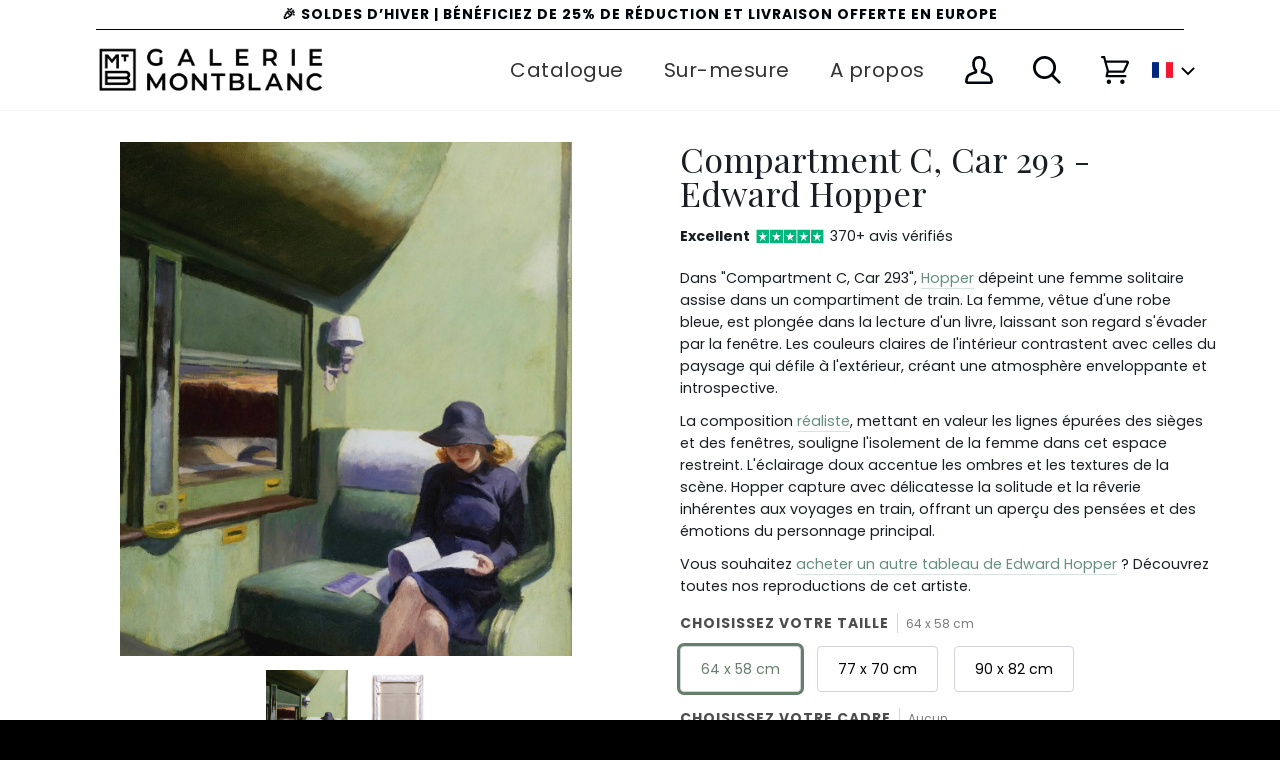

--- FILE ---
content_type: text/html; charset=utf-8
request_url: https://galeriemontblanc.com/products/compartment-c-car-293-edward-hopper
body_size: 103231
content:
<!doctype html>
<html class="no-js" lang="fr">
  <head>
	<script src="//galeriemontblanc.com/cdn/shop/files/pandectes-rules.js?v=10469762759752301083"></script>
	
    

    <!-- Google Tag Manager -->
    <script>
      (function(w,d,s,l,i){w[l]=w[l]||[];w[l].push({'gtm.start':
      new Date().getTime(),event:'gtm.js'});var f=d.getElementsByTagName(s)[0],
      j=d.createElement(s),dl=l!='dataLayer'?'&l='+l:'';j.async=true;j.src=
      'https://www.googletagmanager.com/gtm.js?id='+i+dl;f.parentNode.insertBefore(j,f);
      })(window,document,'script','dataLayer','GTM-KGLGN7K');
    </script>
    <!-- End Google Tag Manager --><script type="text/javascript">
      window.isense_gdpr_privacy_policy_text = "Politique de confidentialité";
      window.isense_gdpr_accept_button_text = "Ok";
      window.isense_gdpr_close_button_text = "Fermer";
      window.isense_gdpr_change_cookies_text = "Préférences";
      window.isense_gdpr_text = "<b>La protection de votre vie privée est importante</b></br>Nous utilisons des cookies et des technologies similaires pour que votre visite de notre site web soit la plus agréable possible.";

      window.isense_gdpr_strict_cookies_checkbox = "Cookie nécessaires";
      window.isense_gdpr_strict_cookies_text = "Ces cookies sont nécessaires pour que le site fonctionne et ne peuvent pas être désactivés. Ils ne sont utilisés que suite à vos actions à l'égard de la langue, la devise et la connexion à votre compte. Vous pouvez régler votre navigateur pour les refuser mais cela pourrait affecter la manière dont le site fonctionne.";

      window.isense_gdpr_analytics_cookies_checkbox = "Analytics et Statistiques";
      window.isense_gdpr_analytics_cookies_text = "Ces cookies nous permettent de mesurer le traffic de visiteurs et d'en voir la source pour les analyser. Ils nous aident aussi à comprendre quels produits et action sont plus populaires que les autres.";

      window.isense_gdpr_marketing_cookies_checkbox = "Marketing et Retargeting";
      window.isense_gdpr_marketing_cookies_text = "Ces cookies sont définis par nos partenaires de marketing et de publicité. Ils peuvent être utilisés pour construire un profil de votre intérêt et vous montrer des publicités en rapport avec celui-ci dans le futur. Si vous ne les autorisez pas, vous ne verrez pas de publicités ciblées.";

      window.isense_gdpr_functionality_cookies_checkbox = "Cookies fonctionnels";
      window.isense_gdpr_functionality_cookies_text = "Ces cookies permettent à notre site d'offir des fonctionnalités supplémentaires et personelles. Ils peuvent être utilisés par nous-mêmes ou nos partenaires. Si vous les refusez, certains services pourraient ne pas fonctionner correctement.";

      window.isense_gdpr_popup_header = "Choisissez les types de cookies que vous acceptez";
      window.isense_gdpr_dismiss_button_text = "Fermer";

      window.isense_gdpr_accept_selected_button_text = "Accepter la sélection";
      window.isense_gdpr_accept_all_button_text = "Tout accepter";

      window.isense_gdpr_data_collection_text = "*En cliquant sur les boutons ci-dessus, je donne mon consentement à la collecte de mon IP et de mon email (si enregistré). Pour plus d'informations, consultez la <a href='https://galeriemontblanc.com/pages/gdpr-compliance'>Conformité au RGPD</a>";
    </script>
    <meta name="google-site-verification" content="1HMn1TQEOfR7jqC0y6nux2w0V5NHMjXH-ZymzoJFdNA">
    <meta charset="utf-8">
    <meta http-equiv="X-UA-Compatible" content="IE=edge,chrome=1">
    <meta name="viewport" content="width=device-width,initial-scale=1">
    <meta name="theme-color" content="#1f352a"><link rel="canonical" href="https://galeriemontblanc.com/products/compartment-c-car-293-edward-hopper"><!-- ======================= Pipeline Theme V5.0.2 ========================= -->

    <link rel="preconnect" href="https://cdn.shopify.com" crossorigin>
    <link rel="preconnect" href="https://fonts.shopify.com" crossorigin>
    <link rel="preconnect" href="https://monorail-edge.shopifysvc.com" crossorigin>

    <link rel="preload" href="//galeriemontblanc.com/cdn/shop/t/64/assets/lazysizes.js?v=111431644619468174291735222199" as="script">
    <link rel="preload" href="//galeriemontblanc.com/cdn/shop/t/64/assets/vendor.js?v=137716196904437009191735222201" as="script">
    <link rel="preload" href="//galeriemontblanc.com/cdn/shop/t/64/assets/theme.dev.js?v=181284087820629497971735222201" as="script">
    <link rel="preload" href="//galeriemontblanc.com/cdn/shop/t/64/assets/theme.dev.css?v=180368845521314839221768526360" as="style">
    <link rel="preload" href="//galeriemontblanc.com/cdn/shop/t/64/assets/custom.css?v=41377937232578295671735222199" as="style">

    <!-- This script is added for the app - GDPR/CCPA + Cookie management -->
    <script>
         let privacyPolicyLinksTranslations = [
      {language: "en",
       link: "https://montblancgallery.co.uk/pages/privacy-policy",
      },
      {language: "fr",
       link: "https://galeriemontblanc.com/pages/politique-de-confidentialite",
      },
      {language: "de",
       link: "https://galeriemontblanc.de/pages/datenschutzrichtlinie/",
      }
      ];
         function checkShopify(additionalChecks = 0){
           if(window.isenseGDPR !== undefined && window.Shopify !== undefined && document.querySelector(".cc-link")) {
             var isense_gdpr_privacy_policy_link = document.querySelector(".cc-link");
             privacyPolicyLinksTranslations.forEach((translation) => {
               if(Shopify.locale == translation['language']){
                 isense_gdpr_privacy_policy_link.href = translation['link'];
               }
             });
           } else {
             setTimeout(function(){
               checkShopify(additionalChecks - 1);
             }, 1000);
           }
         }
         checkShopify(3);
    </script><link rel="shortcut icon" href="//galeriemontblanc.com/cdn/shop/files/android-chrome-192x192_32x32.png?v=1614397389" type="image/png"><!-- Title and description ================================================ -->
    
    <title>
      
    Reproduction de Compartment C, Car 293 de Edward Hopper
&ndash; Galerie Mont-Blanc

    </title><meta name="description" content="Achetez une reproduction de qualité peinte à la main et à l&#39;huile de Compartment C, Car 293 de Edward Hopper chez Galerie Mont-Blanc."><!-- /snippets/social-meta-tags.liquid --><meta property="og:site_name" content="Galerie Mont-Blanc">
<meta property="og:url" content="https://galeriemontblanc.com/products/compartment-c-car-293-edward-hopper">
<meta property="og:title" content="Compartment C, Car 293 - Edward Hopper">
<meta property="og:type" content="product">
<meta property="og:description" content="Achetez une reproduction de qualité peinte à la main et à l&#39;huile de Compartment C, Car 293 de Edward Hopper chez Galerie Mont-Blanc."><meta property="og:price:amount" content="379.00">
  <meta property="og:price:currency" content="EUR">
      <meta property="og:image" content="http://galeriemontblanc.com/cdn/shop/products/CompartmentC_1938hopper-2.jpg?v=1681679955">
      <meta property="og:image:secure_url" content="https://galeriemontblanc.com/cdn/shop/products/CompartmentC_1938hopper-2.jpg?v=1681679955">
      <meta property="og:image:height" content="2677">
      <meta property="og:image:width" content="2525">
      <meta property="og:image" content="http://galeriemontblanc.com/cdn/shop/products/CompartmentC_1938hopper.jpg?v=1681679955">
      <meta property="og:image:secure_url" content="https://galeriemontblanc.com/cdn/shop/products/CompartmentC_1938hopper.jpg?v=1681679955">
      <meta property="og:image:height" content="2469">
      <meta property="og:image:width" content="2177">
      <meta property="og:image" content="http://galeriemontblanc.com/cdn/shop/products/CompartmentC_1938hopper_fc5ee025-854c-46c0-8bd8-6ea32facf121.jpg?v=1681679961">
      <meta property="og:image:secure_url" content="https://galeriemontblanc.com/cdn/shop/products/CompartmentC_1938hopper_fc5ee025-854c-46c0-8bd8-6ea32facf121.jpg?v=1681679961">
      <meta property="og:image:height" content="2469">
      <meta property="og:image:width" content="2177">
<meta property="twitter:image" content="http://galeriemontblanc.com/cdn/shop/products/CompartmentC_1938hopper-2_1200x1200.jpg?v=1681679955">

<meta name="twitter:site" content="@">
<meta name="twitter:card" content="summary_large_image">
<meta name="twitter:title" content="Compartment C, Car 293 - Edward Hopper">
<meta name="twitter:description" content="Achetez une reproduction de qualité peinte à la main et à l&#39;huile de Compartment C, Car 293 de Edward Hopper chez Galerie Mont-Blanc.">
<!-- CSS ================================================================== -->

    <link href="//galeriemontblanc.com/cdn/shop/t/64/assets/font-settings.css?v=69457634452203635231761945925" rel="stylesheet" type="text/css" media="all" />

    
<style data-shopify>

:root {
/* ================ Product video ================ */

---color_video_bg: #f2f2f2;


/* ================ Color Variables ================ */

/* === Backgrounds ===*/
---color-bg: #ffffff;
---color-bg-accent: #f8fafc;

/* === Text colors ===*/
---color-text-dark: #00050c;
---color-text: #191e24;
---color-text-light: #33373d;

/* === Bright color ===*/
---color-primary: #658e80;
---color-primary-hover: #396e5c;
---color-primary-fade: rgba(101, 142, 128, 0.05);
---color-primary-fade-hover: rgba(101, 142, 128, 0.1);---color-primary-opposite: #ffffff;

/* === Secondary/link Color ===*/
---color-secondary: #1f352a;
---color-secondary-hover: #020504;
---color-secondary-fade: rgba(31, 53, 42, 0.05);
---color-secondary-fade-hover: rgba(31, 53, 42, 0.1);---color-secondary-opposite: #ffffff;

/* === Shades of grey ===*/
---color-a5:  rgba(0, 5, 12, 0.05);
---color-a10: rgba(0, 5, 12, 0.1);
---color-a20: rgba(0, 5, 12, 0.2);
---color-a35: rgba(0, 5, 12, 0.35);
---color-a50: rgba(0, 5, 12, 0.5);
---color-a80: rgba(0, 5, 12, 0.8);
---color-a90: rgba(0, 5, 12, 0.9);
---color-a95: rgba(0, 5, 12, 0.95);


/* ================ Inverted Color Variables ================ */

---inverse-bg: #2e3438;
---inverse-bg-accent: #222324;

/* === Text colors ===*/
---inverse-text-dark: #eeefef;
---inverse-text: #e2e3e3;
---inverse-text-light: #ffffff;

/* === Bright color ===*/
---inverse-primary: #1f352a;
---inverse-primary-hover: #020504;
---inverse-primary-fade: rgba(31, 53, 42, 0.05);
---inverse-primary-fade-hover: rgba(31, 53, 42, 0.1);---inverse-primary-opposite: #ffffff;


/* === Second Color ===*/
---inverse-secondary: #1f352a;
---inverse-secondary-hover: #020504;
---inverse-secondary-fade: rgba(31, 53, 42, 0.05);
---inverse-secondary-fade-hover: rgba(31, 53, 42, 0.1);---inverse-secondary-opposite: #ffffff;


/* === Shades of grey ===*/
---inverse-a5:  rgba(255, 255, 255, 0.05);
---inverse-a10: rgba(255, 255, 255, 0.1);
---inverse-a20: rgba(255, 255, 255, 0.2);
---inverse-a35: rgba(255, 255, 255, 0.3);
---inverse-a80: rgba(255, 255, 255, 0.8);
---inverse-a90: rgba(255, 255, 255, 0.9);
---inverse-a95: rgba(255, 255, 255, 0.95);


/* === Account Bar ===*/
---color-announcement-bg: #ffffff;
---color-announcement-text: #00050c;

/* === Nav and dropdown link background ===*/
---color-nav: #ffffff;
---color-nav-text: #00050c;
---color-nav-border: #f7f7f7;
---color-nav-a10: rgba(0, 5, 12, 0.1);
---color-nav-a50: rgba(0, 5, 12, 0.5);

/* === Site Footer ===*/
---color-footer-bg: #191919;
---color-footer-text: #f7f7f7;
---color-footer-a5: rgba(247, 247, 247, 0.05);
---color-footer-a15: rgba(247, 247, 247, 0.15);
---color-footer-a90: rgba(247, 247, 247, 0.9);

/* === Products ===*/
---color-bg-product: #ffffff;


/* === disabled form colors ===*/
---color-disabled-bg: #e6e6e7;
---color-disabled-text: #a6a8aa;

---inverse-disabled-bg: #43484c;
---inverse-disabled-text: #777b7e;

/* === Gallery padding === */
---gallery-padding: 32px;

/* === Button Radius === */
---button-radius: 0px;


/* ================ Typography ================ */

---font-stack-body: Poppins, sans-serif;
---font-style-body: normal;
---font-weight-body: 400;
---font-weight-body-bold: 700;
---font-adjust-body: 1.0;

---font-stack-heading: "Playfair Display", serif;
---font-style-heading: normal;
---font-weight-heading: 400;
---font-weight-heading-bold: 700;
---font-adjust-heading: 1.1;

  ---font-heading-space: initial;
  ---font-heading-caps: initial;


---font-stack-accent: Poppins, serif;
---font-style-accent: normal;
---font-weight-accent: 400;
---font-weight-accent-bold: 700;
---font-adjust-accent: 1.25;

---ico-select: url('//galeriemontblanc.com/cdn/shop/t/64/assets/ico-select.svg?v=169480759710853325251735222260');

---url-zoom: url('//galeriemontblanc.com/cdn/shop/t/64/assets/cursor-zoom.svg?v=144940755349122764171735222261');
---url-zoom-2x: url('//galeriemontblanc.com/cdn/shop/t/64/assets/cursor-zoom-2x.svg?v=146300653947941975751735222260');

}

</style>

    <link href="//galeriemontblanc.com/cdn/shop/t/64/assets/theme.dev.css?v=180368845521314839221768526360" rel="stylesheet" type="text/css" media="all" />
    <link href="//galeriemontblanc.com/cdn/shop/t/64/assets/kik-jeric-custom.css?v=171704686738221721431735222199" rel="stylesheet" type="text/css" media="all" />
    <link href="//galeriemontblanc.com/cdn/shop/t/64/assets/owl.carousel.css?v=154945195616121438271735222201" rel="stylesheet" type="text/css" media="all" />
    <link href="//galeriemontblanc.com/cdn/shop/t/64/assets/custom.css?v=41377937232578295671735222199" rel="stylesheet" type="text/css" media="all" />
    <script>
      document.documentElement.className = document.documentElement.className.replace('no-js', 'js');
      var theme = {
        routes: {
          product_recommendations_url: '/recommendations/products',
          root_url: '/'
        },
        assets: {
          photoswipe: '//galeriemontblanc.com/cdn/shop/t/64/assets/photoswipe.js?v=40053551279037104431735222201',
          smoothscroll: '//galeriemontblanc.com/cdn/shop/t/64/assets/smoothscroll.js?v=37906625415260927261735222201',
          swatches: '//galeriemontblanc.com/cdn/shop/t/64/assets/swatches.json?v=91256316414282127311735222201',
          base: "//galeriemontblanc.com/cdn/shop/t/64/assets/"
        },
        strings: {
          swatchesKey: "Couleur",
          addToCart: "Ajouter au panier",
          soldOut: "Stock épuisé",
          unavailable: "Non disponible",
          unitPrice: "Prix ​​unitaire",
          unitPriceSeparator: "par",
          stockout: "Tout le stock disponible est dans le panier"
        },
        settings: {
          swatches_enable: true
        },
        info: {
          name: 'pipeline'
        },
        moneyFormat: "\u003cspan class=money\u003e€ {{amount}}\u003c\/span\u003e",
        version: '5.0.2'
      }
    </script><!-- Theme Javascript ============================================================== -->
    <script src="//galeriemontblanc.com/cdn/shop/t/64/assets/lazysizes.js?v=111431644619468174291735222199" async="async"></script>
    <script src="//galeriemontblanc.com/cdn/shop/t/64/assets/vendor.js?v=137716196904437009191735222201" defer="defer"></script>
    <script src="//galeriemontblanc.com/cdn/shop/t/64/assets/theme.dev.js?v=181284087820629497971735222201" defer="defer"></script>
    <script src="https://ajax.googleapis.com/ajax/libs/jquery/3.5.1/jquery.min.js" rel="preload"></script>
    <script src="//galeriemontblanc.com/cdn/shop/t/64/assets/owl.carousel.js?v=123960332030417875521735222201"></script>

    <script type="text/javascript">
      if (window.MSInputMethodContext && document.documentMode) {
        var scripts = document.getElementsByTagName('script')[0];
        var polyfill = document.createElement("script");
        polyfill.defer = true;
        polyfill.src = "//galeriemontblanc.com/cdn/shop/t/64/assets/ie11.js?v=144489047535103983231735222199";

        scripts.parentNode.insertBefore(polyfill, scripts);
      }
    </script>

    <!-- Shopify app scripts =========================================================== -->
    <!-- starapps_scripts_start -->
    <!-- This code is automatically managed by StarApps Studio -->
    <!-- Please contact support@starapps.studio for any help -->
    <script type="application/json" sa-product-json="true">
          {
            "id": 8033482047712,
            "title": "Compartment C, Car 293 - Edward Hopper",
            "handle": "compartment-c-car-293-edward-hopper","product_images": [{ "id":38873193349344,"src":"\/\/galeriemontblanc.com\/cdn\/shop\/products\/CompartmentC_1938hopper-2.jpg?v=1681679955" }  ,  { "id":38873193382112,"src":"\/\/galeriemontblanc.com\/cdn\/shop\/products\/CompartmentC_1938hopper.jpg?v=1681679955" }  ,  { "id":38873193644256,"src":"\/\/galeriemontblanc.com\/cdn\/shop\/products\/CompartmentC_1938hopper_fc5ee025-854c-46c0-8bd8-6ea32facf121.jpg?v=1681679961" }  ,  { "id":38873193611488,"src":"\/\/galeriemontblanc.com\/cdn\/shop\/products\/Accrochage_vertical-opt_50d68c26-4bf5-4fb6-8079-2af8be5a3426.jpg?v=1681679961" }  ],
            "media": [{"alt":null,"id":31475103072480,"position":1,"preview_image":{"aspect_ratio":0.943,"height":2677,"width":2525,"src":"\/\/galeriemontblanc.com\/cdn\/shop\/products\/CompartmentC_1938hopper-2.jpg?v=1681679955"},"aspect_ratio":0.943,"height":2677,"media_type":"image","src":"\/\/galeriemontblanc.com\/cdn\/shop\/products\/CompartmentC_1938hopper-2.jpg?v=1681679955","width":2525},{"alt":null,"id":31475103105248,"position":2,"preview_image":{"aspect_ratio":0.882,"height":2469,"width":2177,"src":"\/\/galeriemontblanc.com\/cdn\/shop\/products\/CompartmentC_1938hopper.jpg?v=1681679955"},"aspect_ratio":0.882,"height":2469,"media_type":"image","src":"\/\/galeriemontblanc.com\/cdn\/shop\/products\/CompartmentC_1938hopper.jpg?v=1681679955","width":2177},{"alt":"general","id":31475103400160,"position":3,"preview_image":{"aspect_ratio":0.882,"height":2469,"width":2177,"src":"\/\/galeriemontblanc.com\/cdn\/shop\/products\/CompartmentC_1938hopper_fc5ee025-854c-46c0-8bd8-6ea32facf121.jpg?v=1681679961"},"aspect_ratio":0.882,"height":2469,"media_type":"image","src":"\/\/galeriemontblanc.com\/cdn\/shop\/products\/CompartmentC_1938hopper_fc5ee025-854c-46c0-8bd8-6ea32facf121.jpg?v=1681679961","width":2177},{"alt":"general","id":31475103367392,"position":4,"preview_image":{"aspect_ratio":0.813,"height":1845,"width":1500,"src":"\/\/galeriemontblanc.com\/cdn\/shop\/products\/Accrochage_vertical-opt_50d68c26-4bf5-4fb6-8079-2af8be5a3426.jpg?v=1681679961"},"aspect_ratio":0.813,"height":1845,"media_type":"image","src":"\/\/galeriemontblanc.com\/cdn\/shop\/products\/Accrochage_vertical-opt_50d68c26-4bf5-4fb6-8079-2af8be5a3426.jpg?v=1681679961","width":1500}],"metafields": {},
            "vendor": "Galerie Mont-Blanc 2",
            "variants": [{"id":43973201068256,"title":"64 x 58 cm \/ Aucun","option1":"64 x 58 cm","option2":"Aucun","option3":null,"sku":null,"requires_shipping":true,"taxable":true,"featured_image":null,"available":true,"name":"Compartment C, Car 293 - Edward Hopper - 64 x 58 cm \/ Aucun","public_title":"64 x 58 cm \/ Aucun","options":["64 x 58 cm","Aucun"],"price":37900,"weight":1100,"compare_at_price":50500,"inventory_management":null,"barcode":null,"requires_selling_plan":false,"selling_plan_allocations":[]},{"id":43973201101024,"title":"77 x 70 cm \/ Aucun","option1":"77 x 70 cm","option2":"Aucun","option3":null,"sku":null,"requires_shipping":true,"taxable":true,"featured_image":null,"available":true,"name":"Compartment C, Car 293 - Edward Hopper - 77 x 70 cm \/ Aucun","public_title":"77 x 70 cm \/ Aucun","options":["77 x 70 cm","Aucun"],"price":60900,"weight":3000,"compare_at_price":81200,"inventory_management":null,"barcode":null,"requires_selling_plan":false,"selling_plan_allocations":[]},{"id":43973201133792,"title":"90 x 82 cm \/ Aucun","option1":"90 x 82 cm","option2":"Aucun","option3":null,"sku":null,"requires_shipping":true,"taxable":true,"featured_image":null,"available":true,"name":"Compartment C, Car 293 - Edward Hopper - 90 x 82 cm \/ Aucun","public_title":"90 x 82 cm \/ Aucun","options":["90 x 82 cm","Aucun"],"price":86800,"weight":3000,"compare_at_price":115700,"inventory_management":null,"barcode":null,"requires_selling_plan":false,"selling_plan_allocations":[]},{"id":43973201166560,"title":"64 x 58 cm \/ Moderne blanc","option1":"64 x 58 cm","option2":"Moderne blanc","option3":null,"sku":null,"requires_shipping":true,"taxable":true,"featured_image":null,"available":true,"name":"Compartment C, Car 293 - Edward Hopper - 64 x 58 cm \/ Moderne blanc","public_title":"64 x 58 cm \/ Moderne blanc","options":["64 x 58 cm","Moderne blanc"],"price":52700,"weight":1100,"compare_at_price":70200,"inventory_management":null,"barcode":null,"requires_selling_plan":false,"selling_plan_allocations":[]},{"id":43973201363168,"title":"77 x 70 cm \/ Moderne blanc","option1":"77 x 70 cm","option2":"Moderne blanc","option3":null,"sku":null,"requires_shipping":true,"taxable":true,"featured_image":null,"available":true,"name":"Compartment C, Car 293 - Edward Hopper - 77 x 70 cm \/ Moderne blanc","public_title":"77 x 70 cm \/ Moderne blanc","options":["77 x 70 cm","Moderne blanc"],"price":81100,"weight":3000,"compare_at_price":108100,"inventory_management":null,"barcode":null,"requires_selling_plan":false,"selling_plan_allocations":[]},{"id":43973201559776,"title":"90 x 82 cm \/ Moderne blanc","option1":"90 x 82 cm","option2":"Moderne blanc","option3":null,"sku":null,"requires_shipping":true,"taxable":true,"featured_image":null,"available":true,"name":"Compartment C, Car 293 - Edward Hopper - 90 x 82 cm \/ Moderne blanc","public_title":"90 x 82 cm \/ Moderne blanc","options":["90 x 82 cm","Moderne blanc"],"price":111500,"weight":3000,"compare_at_price":148700,"inventory_management":null,"barcode":null,"requires_selling_plan":false,"selling_plan_allocations":[]},{"id":43973201199328,"title":"64 x 58 cm \/ Moderne noir","option1":"64 x 58 cm","option2":"Moderne noir","option3":null,"sku":null,"requires_shipping":true,"taxable":true,"featured_image":null,"available":true,"name":"Compartment C, Car 293 - Edward Hopper - 64 x 58 cm \/ Moderne noir","public_title":"64 x 58 cm \/ Moderne noir","options":["64 x 58 cm","Moderne noir"],"price":52700,"weight":1100,"compare_at_price":70200,"inventory_management":null,"barcode":null,"requires_selling_plan":false,"selling_plan_allocations":[]},{"id":43973201395936,"title":"77 x 70 cm \/ Moderne noir","option1":"77 x 70 cm","option2":"Moderne noir","option3":null,"sku":null,"requires_shipping":true,"taxable":true,"featured_image":null,"available":true,"name":"Compartment C, Car 293 - Edward Hopper - 77 x 70 cm \/ Moderne noir","public_title":"77 x 70 cm \/ Moderne noir","options":["77 x 70 cm","Moderne noir"],"price":81100,"weight":3000,"compare_at_price":108100,"inventory_management":null,"barcode":null,"requires_selling_plan":false,"selling_plan_allocations":[]},{"id":43973201592544,"title":"90 x 82 cm \/ Moderne noir","option1":"90 x 82 cm","option2":"Moderne noir","option3":null,"sku":null,"requires_shipping":true,"taxable":true,"featured_image":null,"available":true,"name":"Compartment C, Car 293 - Edward Hopper - 90 x 82 cm \/ Moderne noir","public_title":"90 x 82 cm \/ Moderne noir","options":["90 x 82 cm","Moderne noir"],"price":111500,"weight":3000,"compare_at_price":148700,"inventory_management":null,"barcode":null,"requires_selling_plan":false,"selling_plan_allocations":[]},{"id":43973201232096,"title":"64 x 58 cm \/ Calvin or","option1":"64 x 58 cm","option2":"Calvin or","option3":null,"sku":null,"requires_shipping":true,"taxable":true,"featured_image":null,"available":true,"name":"Compartment C, Car 293 - Edward Hopper - 64 x 58 cm \/ Calvin or","public_title":"64 x 58 cm \/ Calvin or","options":["64 x 58 cm","Calvin or"],"price":64400,"weight":1100,"compare_at_price":85900,"inventory_management":null,"barcode":null,"requires_selling_plan":false,"selling_plan_allocations":[]},{"id":43973201428704,"title":"77 x 70 cm \/ Calvin or","option1":"77 x 70 cm","option2":"Calvin or","option3":null,"sku":null,"requires_shipping":true,"taxable":true,"featured_image":null,"available":true,"name":"Compartment C, Car 293 - Edward Hopper - 77 x 70 cm \/ Calvin or","public_title":"77 x 70 cm \/ Calvin or","options":["77 x 70 cm","Calvin or"],"price":102100,"weight":3000,"compare_at_price":136100,"inventory_management":null,"barcode":null,"requires_selling_plan":false,"selling_plan_allocations":[]},{"id":43973201625312,"title":"90 x 82 cm \/ Calvin or","option1":"90 x 82 cm","option2":"Calvin or","option3":null,"sku":null,"requires_shipping":true,"taxable":true,"featured_image":null,"available":true,"name":"Compartment C, Car 293 - Edward Hopper - 90 x 82 cm \/ Calvin or","public_title":"90 x 82 cm \/ Calvin or","options":["90 x 82 cm","Calvin or"],"price":134900,"weight":3000,"compare_at_price":179900,"inventory_management":null,"barcode":null,"requires_selling_plan":false,"selling_plan_allocations":[]},{"id":43973201264864,"title":"64 x 58 cm \/ Calvin argent","option1":"64 x 58 cm","option2":"Calvin argent","option3":null,"sku":null,"requires_shipping":true,"taxable":true,"featured_image":null,"available":true,"name":"Compartment C, Car 293 - Edward Hopper - 64 x 58 cm \/ Calvin argent","public_title":"64 x 58 cm \/ Calvin argent","options":["64 x 58 cm","Calvin argent"],"price":64400,"weight":1100,"compare_at_price":85900,"inventory_management":null,"barcode":null,"requires_selling_plan":false,"selling_plan_allocations":[]},{"id":43973201461472,"title":"77 x 70 cm \/ Calvin argent","option1":"77 x 70 cm","option2":"Calvin argent","option3":null,"sku":null,"requires_shipping":true,"taxable":true,"featured_image":null,"available":true,"name":"Compartment C, Car 293 - Edward Hopper - 77 x 70 cm \/ Calvin argent","public_title":"77 x 70 cm \/ Calvin argent","options":["77 x 70 cm","Calvin argent"],"price":102100,"weight":3000,"compare_at_price":136100,"inventory_management":null,"barcode":null,"requires_selling_plan":false,"selling_plan_allocations":[]},{"id":43973201658080,"title":"90 x 82 cm \/ Calvin argent","option1":"90 x 82 cm","option2":"Calvin argent","option3":null,"sku":null,"requires_shipping":true,"taxable":true,"featured_image":null,"available":true,"name":"Compartment C, Car 293 - Edward Hopper - 90 x 82 cm \/ Calvin argent","public_title":"90 x 82 cm \/ Calvin argent","options":["90 x 82 cm","Calvin argent"],"price":134900,"weight":3000,"compare_at_price":179900,"inventory_management":null,"barcode":null,"requires_selling_plan":false,"selling_plan_allocations":[]},{"id":55736247320960,"title":"64 x 58 cm \/ Orsay or","option1":"64 x 58 cm","option2":"Orsay or","option3":null,"sku":"","requires_shipping":true,"taxable":true,"featured_image":null,"available":true,"name":"Compartment C, Car 293 - Edward Hopper - 64 x 58 cm \/ Orsay or","public_title":"64 x 58 cm \/ Orsay or","options":["64 x 58 cm","Orsay or"],"price":55900,"weight":1100,"compare_at_price":74500,"inventory_management":null,"barcode":"","requires_selling_plan":false,"selling_plan_allocations":[]},{"id":55736247353728,"title":"77 x 70 cm \/ Orsay or","option1":"77 x 70 cm","option2":"Orsay or","option3":null,"sku":"","requires_shipping":true,"taxable":true,"featured_image":null,"available":true,"name":"Compartment C, Car 293 - Edward Hopper - 77 x 70 cm \/ Orsay or","public_title":"77 x 70 cm \/ Orsay or","options":["77 x 70 cm","Orsay or"],"price":88800,"weight":3000,"compare_at_price":118400,"inventory_management":null,"barcode":"","requires_selling_plan":false,"selling_plan_allocations":[]},{"id":55736247386496,"title":"90 x 82 cm \/ Orsay or","option1":"90 x 82 cm","option2":"Orsay or","option3":null,"sku":"","requires_shipping":true,"taxable":true,"featured_image":null,"available":true,"name":"Compartment C, Car 293 - Edward Hopper - 90 x 82 cm \/ Orsay or","public_title":"90 x 82 cm \/ Orsay or","options":["90 x 82 cm","Orsay or"],"price":119400,"weight":3000,"compare_at_price":159200,"inventory_management":null,"barcode":"","requires_selling_plan":false,"selling_plan_allocations":[]},{"id":55736613437824,"title":"64 x 58 cm \/ Orsay argent","option1":"64 x 58 cm","option2":"Orsay argent","option3":null,"sku":"","requires_shipping":true,"taxable":true,"featured_image":null,"available":true,"name":"Compartment C, Car 293 - Edward Hopper - 64 x 58 cm \/ Orsay argent","public_title":"64 x 58 cm \/ Orsay argent","options":["64 x 58 cm","Orsay argent"],"price":55900,"weight":1100,"compare_at_price":74500,"inventory_management":null,"barcode":"","requires_selling_plan":false,"selling_plan_allocations":[]},{"id":55736613470592,"title":"77 x 70 cm \/ Orsay argent","option1":"77 x 70 cm","option2":"Orsay argent","option3":null,"sku":"","requires_shipping":true,"taxable":true,"featured_image":null,"available":true,"name":"Compartment C, Car 293 - Edward Hopper - 77 x 70 cm \/ Orsay argent","public_title":"77 x 70 cm \/ Orsay argent","options":["77 x 70 cm","Orsay argent"],"price":88800,"weight":3000,"compare_at_price":118400,"inventory_management":null,"barcode":"","requires_selling_plan":false,"selling_plan_allocations":[]},{"id":55736613503360,"title":"90 x 82 cm \/ Orsay argent","option1":"90 x 82 cm","option2":"Orsay argent","option3":null,"sku":"","requires_shipping":true,"taxable":true,"featured_image":null,"available":true,"name":"Compartment C, Car 293 - Edward Hopper - 90 x 82 cm \/ Orsay argent","public_title":"90 x 82 cm \/ Orsay argent","options":["90 x 82 cm","Orsay argent"],"price":119400,"weight":3000,"compare_at_price":159200,"inventory_management":null,"barcode":"","requires_selling_plan":false,"selling_plan_allocations":[]},{"id":55731474727296,"title":"64 x 58 cm \/ Louis or","option1":"64 x 58 cm","option2":"Louis or","option3":null,"sku":"","requires_shipping":true,"taxable":true,"featured_image":null,"available":true,"name":"Compartment C, Car 293 - Edward Hopper - 64 x 58 cm \/ Louis or","public_title":"64 x 58 cm \/ Louis or","options":["64 x 58 cm","Louis or"],"price":61600,"weight":1100,"compare_at_price":82100,"inventory_management":null,"barcode":"","requires_selling_plan":false,"selling_plan_allocations":[]},{"id":55731474760064,"title":"77 x 70 cm \/ Louis or","option1":"77 x 70 cm","option2":"Louis or","option3":null,"sku":"","requires_shipping":true,"taxable":true,"featured_image":null,"available":true,"name":"Compartment C, Car 293 - Edward Hopper - 77 x 70 cm \/ Louis or","public_title":"77 x 70 cm \/ Louis or","options":["77 x 70 cm","Louis or"],"price":97700,"weight":3000,"compare_at_price":130200,"inventory_management":null,"barcode":"","requires_selling_plan":false,"selling_plan_allocations":[]},{"id":55731474792832,"title":"90 x 82 cm \/ Louis or","option1":"90 x 82 cm","option2":"Louis or","option3":null,"sku":"","requires_shipping":true,"taxable":true,"featured_image":null,"available":true,"name":"Compartment C, Car 293 - Edward Hopper - 90 x 82 cm \/ Louis or","public_title":"90 x 82 cm \/ Louis or","options":["90 x 82 cm","Louis or"],"price":129800,"weight":3000,"compare_at_price":173000,"inventory_management":null,"barcode":"","requires_selling_plan":false,"selling_plan_allocations":[]},{"id":55731574112640,"title":"64 x 58 cm \/ Louis argent","option1":"64 x 58 cm","option2":"Louis argent","option3":null,"sku":"","requires_shipping":true,"taxable":true,"featured_image":null,"available":true,"name":"Compartment C, Car 293 - Edward Hopper - 64 x 58 cm \/ Louis argent","public_title":"64 x 58 cm \/ Louis argent","options":["64 x 58 cm","Louis argent"],"price":61600,"weight":1100,"compare_at_price":82100,"inventory_management":null,"barcode":"","requires_selling_plan":false,"selling_plan_allocations":[]},{"id":55731574145408,"title":"77 x 70 cm \/ Louis argent","option1":"77 x 70 cm","option2":"Louis argent","option3":null,"sku":"","requires_shipping":true,"taxable":true,"featured_image":null,"available":true,"name":"Compartment C, Car 293 - Edward Hopper - 77 x 70 cm \/ Louis argent","public_title":"77 x 70 cm \/ Louis argent","options":["77 x 70 cm","Louis argent"],"price":97700,"weight":3000,"compare_at_price":130200,"inventory_management":null,"barcode":"","requires_selling_plan":false,"selling_plan_allocations":[]},{"id":55731574178176,"title":"90 x 82 cm \/ Louis argent","option1":"90 x 82 cm","option2":"Louis argent","option3":null,"sku":"","requires_shipping":true,"taxable":true,"featured_image":null,"available":true,"name":"Compartment C, Car 293 - Edward Hopper - 90 x 82 cm \/ Louis argent","public_title":"90 x 82 cm \/ Louis argent","options":["90 x 82 cm","Louis argent"],"price":129800,"weight":3000,"compare_at_price":173000,"inventory_management":null,"barcode":"","requires_selling_plan":false,"selling_plan_allocations":[]},{"id":55696471064960,"title":"64 x 58 cm \/ Caisse blanche","option1":"64 x 58 cm","option2":"Caisse blanche","option3":null,"sku":"","requires_shipping":true,"taxable":true,"featured_image":null,"available":true,"name":"Compartment C, Car 293 - Edward Hopper - 64 x 58 cm \/ Caisse blanche","public_title":"64 x 58 cm \/ Caisse blanche","options":["64 x 58 cm","Caisse blanche"],"price":54800,"weight":1100,"compare_at_price":73100,"inventory_management":null,"barcode":"","requires_selling_plan":false,"selling_plan_allocations":[]},{"id":55696471097728,"title":"77 x 70 cm \/ Caisse blanche","option1":"77 x 70 cm","option2":"Caisse blanche","option3":null,"sku":"","requires_shipping":true,"taxable":true,"featured_image":null,"available":true,"name":"Compartment C, Car 293 - Edward Hopper - 77 x 70 cm \/ Caisse blanche","public_title":"77 x 70 cm \/ Caisse blanche","options":["77 x 70 cm","Caisse blanche"],"price":87300,"weight":3000,"compare_at_price":116400,"inventory_management":null,"barcode":"","requires_selling_plan":false,"selling_plan_allocations":[]},{"id":55696471130496,"title":"90 x 82 cm \/ Caisse blanche","option1":"90 x 82 cm","option2":"Caisse blanche","option3":null,"sku":"","requires_shipping":true,"taxable":true,"featured_image":null,"available":true,"name":"Compartment C, Car 293 - Edward Hopper - 90 x 82 cm \/ Caisse blanche","public_title":"90 x 82 cm \/ Caisse blanche","options":["90 x 82 cm","Caisse blanche"],"price":118400,"weight":3000,"compare_at_price":157800,"inventory_management":null,"barcode":"","requires_selling_plan":false,"selling_plan_allocations":[]},{"id":55689297756544,"title":"64 x 58 cm \/ Caisse noire","option1":"64 x 58 cm","option2":"Caisse noire","option3":null,"sku":"","requires_shipping":true,"taxable":true,"featured_image":null,"available":true,"name":"Compartment C, Car 293 - Edward Hopper - 64 x 58 cm \/ Caisse noire","public_title":"64 x 58 cm \/ Caisse noire","options":["64 x 58 cm","Caisse noire"],"price":54800,"weight":1100,"compare_at_price":73100,"inventory_management":null,"barcode":"","requires_selling_plan":false,"selling_plan_allocations":[]},{"id":55689297789312,"title":"77 x 70 cm \/ Caisse noire","option1":"77 x 70 cm","option2":"Caisse noire","option3":null,"sku":"","requires_shipping":true,"taxable":true,"featured_image":null,"available":true,"name":"Compartment C, Car 293 - Edward Hopper - 77 x 70 cm \/ Caisse noire","public_title":"77 x 70 cm \/ Caisse noire","options":["77 x 70 cm","Caisse noire"],"price":87300,"weight":3000,"compare_at_price":116400,"inventory_management":null,"barcode":"","requires_selling_plan":false,"selling_plan_allocations":[]},{"id":55689297822080,"title":"90 x 82 cm \/ Caisse noire","option1":"90 x 82 cm","option2":"Caisse noire","option3":null,"sku":"","requires_shipping":true,"taxable":true,"featured_image":null,"available":true,"name":"Compartment C, Car 293 - Edward Hopper - 90 x 82 cm \/ Caisse noire","public_title":"90 x 82 cm \/ Caisse noire","options":["90 x 82 cm","Caisse noire"],"price":118400,"weight":3000,"compare_at_price":157800,"inventory_management":null,"barcode":"","requires_selling_plan":false,"selling_plan_allocations":[]},{"id":55686408470912,"title":"64 x 58 cm \/ Caisse en chêne","option1":"64 x 58 cm","option2":"Caisse en chêne","option3":null,"sku":"","requires_shipping":true,"taxable":true,"featured_image":null,"available":true,"name":"Compartment C, Car 293 - Edward Hopper - 64 x 58 cm \/ Caisse en chêne","public_title":"64 x 58 cm \/ Caisse en chêne","options":["64 x 58 cm","Caisse en chêne"],"price":63900,"weight":1100,"compare_at_price":85200,"inventory_management":null,"barcode":"","requires_selling_plan":false,"selling_plan_allocations":[]},{"id":55686408503680,"title":"77 x 70 cm \/ Caisse en chêne","option1":"77 x 70 cm","option2":"Caisse en chêne","option3":null,"sku":"","requires_shipping":true,"taxable":true,"featured_image":null,"available":true,"name":"Compartment C, Car 293 - Edward Hopper - 77 x 70 cm \/ Caisse en chêne","public_title":"77 x 70 cm \/ Caisse en chêne","options":["77 x 70 cm","Caisse en chêne"],"price":101100,"weight":3000,"compare_at_price":134800,"inventory_management":null,"barcode":"","requires_selling_plan":false,"selling_plan_allocations":[]},{"id":55686408536448,"title":"90 x 82 cm \/ Caisse en chêne","option1":"90 x 82 cm","option2":"Caisse en chêne","option3":null,"sku":"","requires_shipping":true,"taxable":true,"featured_image":null,"available":true,"name":"Compartment C, Car 293 - Edward Hopper - 90 x 82 cm \/ Caisse en chêne","public_title":"90 x 82 cm \/ Caisse en chêne","options":["90 x 82 cm","Caisse en chêne"],"price":133800,"weight":3000,"compare_at_price":178400,"inventory_management":null,"barcode":"","requires_selling_plan":false,"selling_plan_allocations":[]}],
            "url": "\/products\/compartment-c-car-293-edward-hopper",
            "options": [{"name":"Choisissez votre taille","position":1,"values":["64 x 58 cm","77 x 70 cm","90 x 82 cm"]},{"name":"Choisissez votre cadre","position":2,"values":["Aucun","Moderne blanc","Moderne noir","Calvin or","Calvin argent","Orsay or","Orsay argent","Louis or","Louis argent","Caisse blanche","Caisse noire","Caisse en chêne"]}],
            "images": ["\/\/galeriemontblanc.com\/cdn\/shop\/products\/CompartmentC_1938hopper-2.jpg?v=1681679955","\/\/galeriemontblanc.com\/cdn\/shop\/products\/CompartmentC_1938hopper.jpg?v=1681679955","\/\/galeriemontblanc.com\/cdn\/shop\/products\/CompartmentC_1938hopper_fc5ee025-854c-46c0-8bd8-6ea32facf121.jpg?v=1681679961","\/\/galeriemontblanc.com\/cdn\/shop\/products\/Accrochage_vertical-opt_50d68c26-4bf5-4fb6-8079-2af8be5a3426.jpg?v=1681679961"],
            "featured_image": "\/\/galeriemontblanc.com\/cdn\/shop\/products\/CompartmentC_1938hopper-2.jpg?v=1681679955",
            "tags": [],
            "available": true,
            "price_min": 37900,
            "price_max": 134900,
            "compare_at_price_min": 50500,
            "compare_at_price_max": 179900}
    </script>
    <script
      type="text/javascript"
      src="https://bcdn.starapps.studio/apps/via/gmb-pre-migration/script-1609688178.js?shop=gmb-pre-migration.myshopify.com"
      async
    ></script>
    <!-- starapps_scripts_end -->

    <script>window.performance && window.performance.mark && window.performance.mark('shopify.content_for_header.start');</script><meta name="google-site-verification" content="aC_smW4CIH3NZCqMzy3FlI2cd9j4TdJwz1no5TqykVE">
<meta id="shopify-digital-wallet" name="shopify-digital-wallet" content="/51859587227/digital_wallets/dialog">
<meta name="shopify-checkout-api-token" content="4224988c3d05455c89092d13c4b35235">
<meta id="in-context-paypal-metadata" data-shop-id="51859587227" data-venmo-supported="false" data-environment="production" data-locale="fr_FR" data-paypal-v4="true" data-currency="EUR">
<link rel="alternate" hreflang="x-default" href="https://galeriemontblanc.com/products/compartment-c-car-293-edward-hopper">
<link rel="alternate" hreflang="fr" href="https://galeriemontblanc.com/products/compartment-c-car-293-edward-hopper">
<link rel="alternate" hreflang="en" href="https://galeriemontblanc.com/en/products/compartment-c-car-293-edward-hopper">
<link rel="alternate" hreflang="de" href="https://galeriemontblanc.com/de/products/compartment-c-car-293-edward-hopper">
<link rel="alternate" hreflang="de-DE" href="https://galeriemontblanc.de/products/compartment-c-car-293-edward-hopper">
<link rel="alternate" hreflang="en-DE" href="https://galeriemontblanc.de/en/products/compartment-c-car-293-edward-hopper">
<link rel="alternate" hreflang="fr-DE" href="https://galeriemontblanc.de/fr/products/compartment-c-car-293-edward-hopper">
<link rel="alternate" hreflang="de-AT" href="https://galeriemontblanc.de/products/compartment-c-car-293-edward-hopper">
<link rel="alternate" hreflang="en-AT" href="https://galeriemontblanc.de/en/products/compartment-c-car-293-edward-hopper">
<link rel="alternate" hreflang="fr-AT" href="https://galeriemontblanc.de/fr/products/compartment-c-car-293-edward-hopper">
<link rel="alternate" hreflang="en-GB" href="https://montblancgallery.co.uk/products/compartment-c-car-293-edward-hopper">
<link rel="alternate" hreflang="fr-GB" href="https://montblancgallery.co.uk/fr/products/compartment-c-car-293-edward-hopper">
<link rel="alternate" type="application/json+oembed" href="https://galeriemontblanc.com/products/compartment-c-car-293-edward-hopper.oembed">
<script async="async" src="/checkouts/internal/preloads.js?locale=fr-CH"></script>
<script id="apple-pay-shop-capabilities" type="application/json">{"shopId":51859587227,"countryCode":"CH","currencyCode":"EUR","merchantCapabilities":["supports3DS"],"merchantId":"gid:\/\/shopify\/Shop\/51859587227","merchantName":"Galerie Mont-Blanc","requiredBillingContactFields":["postalAddress","email","phone"],"requiredShippingContactFields":["postalAddress","email","phone"],"shippingType":"shipping","supportedNetworks":["visa","masterCard","amex"],"total":{"type":"pending","label":"Galerie Mont-Blanc","amount":"1.00"},"shopifyPaymentsEnabled":true,"supportsSubscriptions":true}</script>
<script id="shopify-features" type="application/json">{"accessToken":"4224988c3d05455c89092d13c4b35235","betas":["rich-media-storefront-analytics"],"domain":"galeriemontblanc.com","predictiveSearch":true,"shopId":51859587227,"locale":"fr"}</script>
<script>var Shopify = Shopify || {};
Shopify.shop = "gmb-pre-migration.myshopify.com";
Shopify.locale = "fr";
Shopify.currency = {"active":"EUR","rate":"1.0"};
Shopify.country = "CH";
Shopify.theme = {"name":"dec26-dev","id":177650532736,"schema_name":"Pipeline","schema_version":"5.0.2","theme_store_id":null,"role":"main"};
Shopify.theme.handle = "null";
Shopify.theme.style = {"id":null,"handle":null};
Shopify.cdnHost = "galeriemontblanc.com/cdn";
Shopify.routes = Shopify.routes || {};
Shopify.routes.root = "/";</script>
<script type="module">!function(o){(o.Shopify=o.Shopify||{}).modules=!0}(window);</script>
<script>!function(o){function n(){var o=[];function n(){o.push(Array.prototype.slice.apply(arguments))}return n.q=o,n}var t=o.Shopify=o.Shopify||{};t.loadFeatures=n(),t.autoloadFeatures=n()}(window);</script>
<script id="shop-js-analytics" type="application/json">{"pageType":"product"}</script>
<script defer="defer" async type="module" src="//galeriemontblanc.com/cdn/shopifycloud/shop-js/modules/v2/client.init-shop-cart-sync_INwxTpsh.fr.esm.js"></script>
<script defer="defer" async type="module" src="//galeriemontblanc.com/cdn/shopifycloud/shop-js/modules/v2/chunk.common_YNAa1F1g.esm.js"></script>
<script type="module">
  await import("//galeriemontblanc.com/cdn/shopifycloud/shop-js/modules/v2/client.init-shop-cart-sync_INwxTpsh.fr.esm.js");
await import("//galeriemontblanc.com/cdn/shopifycloud/shop-js/modules/v2/chunk.common_YNAa1F1g.esm.js");

  window.Shopify.SignInWithShop?.initShopCartSync?.({"fedCMEnabled":true,"windoidEnabled":true});

</script>
<script>(function() {
  var isLoaded = false;
  function asyncLoad() {
    if (isLoaded) return;
    isLoaded = true;
    var urls = ["https:\/\/assets.cloudlift.app\/api\/assets\/upload.js?shop=gmb-pre-migration.myshopify.com","https:\/\/cdn.hextom.com\/js\/eventpromotionbar.js?shop=gmb-pre-migration.myshopify.com","https:\/\/cdn.hextom.com\/js\/quickannouncementbar.js?shop=gmb-pre-migration.myshopify.com"];
    for (var i = 0; i < urls.length; i++) {
      var s = document.createElement('script');
      s.type = 'text/javascript';
      s.async = true;
      s.src = urls[i];
      var x = document.getElementsByTagName('script')[0];
      x.parentNode.insertBefore(s, x);
    }
  };
  if(window.attachEvent) {
    window.attachEvent('onload', asyncLoad);
  } else {
    window.addEventListener('load', asyncLoad, false);
  }
})();</script>
<script id="__st">var __st={"a":51859587227,"offset":3600,"reqid":"91d143fa-74e0-4e00-b1a3-5f63bdd32879-1768961441","pageurl":"galeriemontblanc.com\/products\/compartment-c-car-293-edward-hopper","u":"9dfb55867066","p":"product","rtyp":"product","rid":8033482047712};</script>
<script>window.ShopifyPaypalV4VisibilityTracking = true;</script>
<script id="captcha-bootstrap">!function(){'use strict';const t='contact',e='account',n='new_comment',o=[[t,t],['blogs',n],['comments',n],[t,'customer']],c=[[e,'customer_login'],[e,'guest_login'],[e,'recover_customer_password'],[e,'create_customer']],r=t=>t.map((([t,e])=>`form[action*='/${t}']:not([data-nocaptcha='true']) input[name='form_type'][value='${e}']`)).join(','),a=t=>()=>t?[...document.querySelectorAll(t)].map((t=>t.form)):[];function s(){const t=[...o],e=r(t);return a(e)}const i='password',u='form_key',d=['recaptcha-v3-token','g-recaptcha-response','h-captcha-response',i],f=()=>{try{return window.sessionStorage}catch{return}},m='__shopify_v',_=t=>t.elements[u];function p(t,e,n=!1){try{const o=window.sessionStorage,c=JSON.parse(o.getItem(e)),{data:r}=function(t){const{data:e,action:n}=t;return t[m]||n?{data:e,action:n}:{data:t,action:n}}(c);for(const[e,n]of Object.entries(r))t.elements[e]&&(t.elements[e].value=n);n&&o.removeItem(e)}catch(o){console.error('form repopulation failed',{error:o})}}const l='form_type',E='cptcha';function T(t){t.dataset[E]=!0}const w=window,h=w.document,L='Shopify',v='ce_forms',y='captcha';let A=!1;((t,e)=>{const n=(g='f06e6c50-85a8-45c8-87d0-21a2b65856fe',I='https://cdn.shopify.com/shopifycloud/storefront-forms-hcaptcha/ce_storefront_forms_captcha_hcaptcha.v1.5.2.iife.js',D={infoText:'Protégé par hCaptcha',privacyText:'Confidentialité',termsText:'Conditions'},(t,e,n)=>{const o=w[L][v],c=o.bindForm;if(c)return c(t,g,e,D).then(n);var r;o.q.push([[t,g,e,D],n]),r=I,A||(h.body.append(Object.assign(h.createElement('script'),{id:'captcha-provider',async:!0,src:r})),A=!0)});var g,I,D;w[L]=w[L]||{},w[L][v]=w[L][v]||{},w[L][v].q=[],w[L][y]=w[L][y]||{},w[L][y].protect=function(t,e){n(t,void 0,e),T(t)},Object.freeze(w[L][y]),function(t,e,n,w,h,L){const[v,y,A,g]=function(t,e,n){const i=e?o:[],u=t?c:[],d=[...i,...u],f=r(d),m=r(i),_=r(d.filter((([t,e])=>n.includes(e))));return[a(f),a(m),a(_),s()]}(w,h,L),I=t=>{const e=t.target;return e instanceof HTMLFormElement?e:e&&e.form},D=t=>v().includes(t);t.addEventListener('submit',(t=>{const e=I(t);if(!e)return;const n=D(e)&&!e.dataset.hcaptchaBound&&!e.dataset.recaptchaBound,o=_(e),c=g().includes(e)&&(!o||!o.value);(n||c)&&t.preventDefault(),c&&!n&&(function(t){try{if(!f())return;!function(t){const e=f();if(!e)return;const n=_(t);if(!n)return;const o=n.value;o&&e.removeItem(o)}(t);const e=Array.from(Array(32),(()=>Math.random().toString(36)[2])).join('');!function(t,e){_(t)||t.append(Object.assign(document.createElement('input'),{type:'hidden',name:u})),t.elements[u].value=e}(t,e),function(t,e){const n=f();if(!n)return;const o=[...t.querySelectorAll(`input[type='${i}']`)].map((({name:t})=>t)),c=[...d,...o],r={};for(const[a,s]of new FormData(t).entries())c.includes(a)||(r[a]=s);n.setItem(e,JSON.stringify({[m]:1,action:t.action,data:r}))}(t,e)}catch(e){console.error('failed to persist form',e)}}(e),e.submit())}));const S=(t,e)=>{t&&!t.dataset[E]&&(n(t,e.some((e=>e===t))),T(t))};for(const o of['focusin','change'])t.addEventListener(o,(t=>{const e=I(t);D(e)&&S(e,y())}));const B=e.get('form_key'),M=e.get(l),P=B&&M;t.addEventListener('DOMContentLoaded',(()=>{const t=y();if(P)for(const e of t)e.elements[l].value===M&&p(e,B);[...new Set([...A(),...v().filter((t=>'true'===t.dataset.shopifyCaptcha))])].forEach((e=>S(e,t)))}))}(h,new URLSearchParams(w.location.search),n,t,e,['guest_login'])})(!0,!0)}();</script>
<script integrity="sha256-4kQ18oKyAcykRKYeNunJcIwy7WH5gtpwJnB7kiuLZ1E=" data-source-attribution="shopify.loadfeatures" defer="defer" src="//galeriemontblanc.com/cdn/shopifycloud/storefront/assets/storefront/load_feature-a0a9edcb.js" crossorigin="anonymous"></script>
<script data-source-attribution="shopify.dynamic_checkout.dynamic.init">var Shopify=Shopify||{};Shopify.PaymentButton=Shopify.PaymentButton||{isStorefrontPortableWallets:!0,init:function(){window.Shopify.PaymentButton.init=function(){};var t=document.createElement("script");t.src="https://galeriemontblanc.com/cdn/shopifycloud/portable-wallets/latest/portable-wallets.fr.js",t.type="module",document.head.appendChild(t)}};
</script>
<script data-source-attribution="shopify.dynamic_checkout.buyer_consent">
  function portableWalletsHideBuyerConsent(e){var t=document.getElementById("shopify-buyer-consent"),n=document.getElementById("shopify-subscription-policy-button");t&&n&&(t.classList.add("hidden"),t.setAttribute("aria-hidden","true"),n.removeEventListener("click",e))}function portableWalletsShowBuyerConsent(e){var t=document.getElementById("shopify-buyer-consent"),n=document.getElementById("shopify-subscription-policy-button");t&&n&&(t.classList.remove("hidden"),t.removeAttribute("aria-hidden"),n.addEventListener("click",e))}window.Shopify?.PaymentButton&&(window.Shopify.PaymentButton.hideBuyerConsent=portableWalletsHideBuyerConsent,window.Shopify.PaymentButton.showBuyerConsent=portableWalletsShowBuyerConsent);
</script>
<script data-source-attribution="shopify.dynamic_checkout.cart.bootstrap">document.addEventListener("DOMContentLoaded",(function(){function t(){return document.querySelector("shopify-accelerated-checkout-cart, shopify-accelerated-checkout")}if(t())Shopify.PaymentButton.init();else{new MutationObserver((function(e,n){t()&&(Shopify.PaymentButton.init(),n.disconnect())})).observe(document.body,{childList:!0,subtree:!0})}}));
</script>
<link id="shopify-accelerated-checkout-styles" rel="stylesheet" media="screen" href="https://galeriemontblanc.com/cdn/shopifycloud/portable-wallets/latest/accelerated-checkout-backwards-compat.css" crossorigin="anonymous">
<style id="shopify-accelerated-checkout-cart">
        #shopify-buyer-consent {
  margin-top: 1em;
  display: inline-block;
  width: 100%;
}

#shopify-buyer-consent.hidden {
  display: none;
}

#shopify-subscription-policy-button {
  background: none;
  border: none;
  padding: 0;
  text-decoration: underline;
  font-size: inherit;
  cursor: pointer;
}

#shopify-subscription-policy-button::before {
  box-shadow: none;
}

      </style>

<script>window.performance && window.performance.mark && window.performance.mark('shopify.content_for_header.end');</script>

    <!-- Global site tag (gtag.js) - Google Ads: 691658465 -->
    <script async src="https://www.googletagmanager.com/gtag/js?id=AW-691658465"></script>
    <script>
      window.dataLayer = window.dataLayer || [];
      function gtag(){dataLayer.push(arguments);}
      gtag('js', new Date());
      gtag('config', 'AW-691658465', { ' allow_enhanced_conversions':true } ) ;
      gtag('config', 'AW-691658465');
    </script>
    <!-- Global site tag (gtag.js) - Google Analytics -->
    <script async src="https://www.googletagmanager.com/gtag/js?id=G-5FEQX1KPQG"></script>
    <script>
      window.dataLayer = window.dataLayer || [];
      function gtag(){dataLayer.push(arguments);}
      gtag('js', new Date());

      gtag('config', 'G-5FEQX1KPQG');
    </script>
    

    <script
      id="CC-KT-main"
      type="text/javascript"
      async="async"
      src="https://cdn.kilatechapps.com/media/currencyconverter/51859587227m.min.js"
    ></script>
    <script type="text/javascript" async="async">
if(typeof KTCurrency==="undefined"){KTCurrency={}; KTCurrency.ready=false;}
var common_func = ()=>{
  var _0x381f=['\{\{amount_no_decimals}} kr','\{\{amount}} лв BGN','Br\{\{amount}}','Tk \{\{amount}} BDT','\{\{amount_with_comma_separator}} zl PLN','₱ \{\{amount}} CUP','KM \{\{amount_with_comma_separator}} BAM','&#165;\{\{amount}} CNY','27560RxixCN','$\{\{amount}}VT','CF \{\{amount}}','‎₭\{\{amount}}','FBu \{\{amount}} BIF','Mt \{\{amount}} MZN','T$ \{\{amount}} TOP','Bs\{\{amount_with_comma_separator}} BOB','&#1088;&#1091;&#1073;\{\{amount_with_comma_separator}} RUB','\{\{amount}} Mt','1chlLOF','K \{\{amount}}','Rs\{\{amount}} NPR','P\{\{amount}}','‎د.ع\{\{amount}}','Dhs. \{\{amount}} AED','kr \{\{amount_with_comma_separator}} NOK','MOP$\{\{amount}}','G$\{\{amount}}','C$\{\{amount}}','\{\{amount_with_comma_separator}} lei RON','Br \{\{amount}} BYN','QAR \{\{amount_with_comma_separator}}','KM \{\{amount_with_comma_separator}}','&#8369;\{\{amount}}','&euro;\{\{amount}}','Br \{\{amount}}','\{\{amount_no_decimals}} MNT','Afl\{\{amount}} AWG','Q\{\{amount}}','RD$ \{\{amount}}','\{\{amount}} Lt','&#165;\{\{amount_no_decimals}} JPY','m.\{\{amount}} AZN','1044193UHMiRq','лв \{\{amount}}','\{\{amount}}0 JD','₪\{\{amount}}','3SKFqzV','Ar \{\{amount}} MGA','£\{\{amount}} FKP','kr \{\{amount_with_comma_separator}}','moneyFormats','S&pound;\{\{amount}}','лв\{\{amount}}','\{\{amount}}TL','CFA\{\{amount}}','K\{\{amount_no_decimals_with_comma_separator}}','Ush \{\{amount_no_decimals}}','$\{\{amount_with_comma_separator}}','L \{\{amount}} HNL','UM \{\{amount}}','FG \{\{amount}} GNF','Bs\{\{amount_with_comma_separator}}','\{\{amount_no_decimals_with_comma_separator}}','56YbBGVu','$\{\{amount}} NZD','$\{\{amount}} JMD','&#1088;&#1091;&#1073;\{\{amount_with_comma_separator}}','53412weUtEJ','\{\{amount}} лв','LE \{\{amount}}','ден \{\{amount}}','Bs. \{\{amount_with_comma_separator}}','‎£\{\{amount}} SHP','$ \{\{amount}} MXN','Db \{\{amount}} STD','Ls \{\{amount}} LVL','&#8369;\{\{amount}} PHP','KSh\{\{amount}}','Rf\{\{amount}} MRf','\{\{amount_no_decimals}} BTC','$\{\{amount_no_decimals}}','$\{\{amount}} BMD','₪\{\{amount}} NIS','\{\{amount}}0 JOD','&#8353; \{\{amount_with_comma_separator}}','R \{\{amount}}','FG \{\{amount}}','SFr. \{\{amount}} CHF','‎د.ع\{\{amount}} IQD','&pound;\{\{amount}} JEP','&#8361;\{\{amount_no_decimals}} KRW','L \{\{amount}}','D \{\{amount}}','L \{\{amount}} SZL','&#8358;\{\{amount}}','Dhs. \{\{amount}}','3XosDCh','$\{\{amount}} SRD','‎$\{\{amount}}','$\{\{amount}} SGD','K\{\{amount}} MMK','Nkf \{\{amount}} ERN','71289NEnLXT','&pound;\{\{amount}}','R$ \{\{amount_with_comma_separator}}','Bs. \{\{amount_with_comma_separator}} VEF','$\{\{amount_with_comma_separator}} UYU','\{\{amount}} GTQ','Ush \{\{amount_no_decimals}} UGX','﷼\{\{amount}} YER','Lek \{\{amount}} ALL','109AVWkAO','UM \{\{amount}} MRO','\{\{amount}}0 BD','T$ \{\{amount}}','R \{\{amount}} ZAR','Br\{\{amount}} ETB','\{\{amount}}0 KWD','S/. \{\{amount}} PEN','\{\{amount_no_decimals}} kr SEK','K \{\{amount}} PGK','₱ \{\{amount}}','1295069FxrkkC','WS$ \{\{amount}}','$\{\{amount}} USD','\{\{amount_with_comma_separator}} lei','\{\{amount}} GEL','S/. \{\{amount}}','\{\{amount}}0 BHD','\{\{amount_no_decimals_with_comma_separator}}&#8363;','Br \{\{amount}} BYR','Fdj \{\{amount}} DJF','S\{\{amount}} SOS','$\{\{amount}}','\{\{amount}} CHF','Rs \{\{amount}} SCR','\{\{amount_no_decimals_with_comma_separator}} VND','Rs \{\{amount}}','1zfziND','Afs \{\{amount}}','лв \{\{amount}} UZS','BS$\{\{amount}} BSD','Rf\{\{amount}}','$\{\{amount}} KYD','CFA\{\{amount}} XOF','RM\{\{amount}} MYR','&#165;\{\{amount_no_decimals}}','C \{\{amount}} SVC','N$\{\{amount}}','\{\{amount}} &#xe3f; THB','BZ$\{\{amount}} BZD','ден \{\{amount}} MKD','Tk \{\{amount}}','kr.\{\{amount_with_comma_separator}}','\{\{amount_no_decimals}} kr ISK','\{\{amount}} NA&fnof;','Rs. \{\{amount}}','Ar \{\{amount}}','\{\{amount}} RSD','L&pound;\{\{amount}}','\{\{amount_no_decimals_with_comma_separator}} XPF','$\{\{amount}} AUD','₴\{\{amount}}','GH&#8373;\{\{amount}}','$\{\{amount}} TWD','HK$\{\{amount}}','£\{\{amount}} GIP','DA \{\{amount}}','\{\{amount}} KZT','G\{\{amount}}','Kz\{\{amount}}','﷼\{\{amount}}','\{\{amount_no_decimals}} &#8366','\{\{amount}} TZS','KHR\{\{amount}}','$\{\{amount}} Bds','\{\{amount}}','1309ARrsvR','‎$\{\{amount}} SBD','\{\{amount_no_decimals}} RF','G\{\{amount}} HTG','Sr$ \{\{amount}}','&#8361;\{\{amount_no_decimals}}','FBu \{\{amount}}','&#165;\{\{amount}}','₩\{\{amount}}','Lek \{\{amount}}','\{\{amount_with_comma_separator}} OMR','FC \{\{amount}}','\{\{amount_with_comma_separator}} kn HRK','$\{\{amount}} GYD','C$\{\{amount}} NIO','ZMW\{\{amount_no_decimals_with_comma_separator}}','‎$\{\{amount}} LRD','Nu \{\{amount}}','P\{\{amount}} BWP','4428364PWbtPa','MK \{\{amount}} MWK','Fdj \{\{amount}}','‎₭\{\{amount}} LAK','Ls \{\{amount}}','FCFA\{\{amount}} XAF','\{\{amount}} TJS','C \{\{amount}}','‎£\{\{amount}}','&#8358;\{\{amount}} NGN','\{\{amount}} MDL','TJS \{\{amount}}','\{\{amount_with_comma_separator}} K&#269;'];function _0x1527(_0x292986,_0x178eab){return _0x1527=function(_0x381fe3,_0x152751){_0x381fe3=_0x381fe3-0x89;var _0x1144b1=_0x381f[_0x381fe3];return _0x1144b1;},_0x1527(_0x292986,_0x178eab);}var _0x199f7c=_0x1527;(function(_0x5d318c,_0x5ad7fd){var _0x4a166d=_0x1527;while(!![]){try{var _0x4cbb81=parseInt(_0x4a166d(0x8d))*parseInt(_0x4a166d(0x93))+parseInt(_0x4a166d(0xb7))*-parseInt(_0x4a166d(0xa7))+-parseInt(_0x4a166d(0xde))*parseInt(_0x4a166d(0x9c))+-parseInt(_0x4a166d(0x141))*-parseInt(_0x4a166d(0x12c))+-parseInt(_0x4a166d(0x13d))*parseInt(_0x4a166d(0x106))+-parseInt(_0x4a166d(0x128))*parseInt(_0x4a166d(0x110))+parseInt(_0x4a166d(0xf1));if(_0x4cbb81===_0x5ad7fd)break;else _0x5d318c['push'](_0x5d318c['shift']());}catch(_0x2d01db){_0x5d318c['push'](_0x5d318c['shift']());}}}(_0x381f,0xbdbcc),KTCurrency[_0x199f7c(0x130)]={'USD':{'money_format':_0x199f7c(0xb2),'money_with_currency_format':_0x199f7c(0xa9)},'EUR':{'money_format':_0x199f7c(0x11f),'money_with_currency_format':'&euro;\{\{amount}} EUR'},'AFN':{'money_format':_0x199f7c(0xb8),'money_with_currency_format':'Afs \{\{amount}} AFN'},'BIF':{'money_format':_0x199f7c(0xe4),'money_with_currency_format':_0x199f7c(0x10a)},'BMD':{'money_format':_0x199f7c(0xb2),'money_with_currency_format':_0x199f7c(0x14f)},'BYN':{'money_format':'Br \{\{amount}}','money_with_currency_format':_0x199f7c(0x11b)},'CDF':{'money_format':_0x199f7c(0xe9),'money_with_currency_format':'FC \{\{amount}} CDF'},'CUP':{'money_format':_0x199f7c(0xa6),'money_with_currency_format':_0x199f7c(0x103)},'CVE':{'money_format':_0x199f7c(0xb2),'money_with_currency_format':'$\{\{amount}} CVE'},'DJF':{'money_format':_0x199f7c(0xf3),'money_with_currency_format':_0x199f7c(0xb0)},'ERN':{'money_format':'Nkf \{\{amount}}','money_with_currency_format':_0x199f7c(0x92)},'FKP':{'money_format':'£\{\{amount}}','money_with_currency_format':_0x199f7c(0x12e)},'GIP':{'money_format':'£\{\{amount}}','money_with_currency_format':_0x199f7c(0xd3)},'GNF':{'money_format':_0x199f7c(0x154),'money_with_currency_format':_0x199f7c(0x13a)},'HTG':{'money_format':_0x199f7c(0xd6),'money_with_currency_format':_0x199f7c(0xe1)},'IQD':{'money_format':_0x199f7c(0x114),'money_with_currency_format':_0x199f7c(0x156)},'IRR':{'money_format':_0x199f7c(0xd8),'money_with_currency_format':'﷼\{\{amount}} IRR'},'KMF':{'money_format':_0x199f7c(0x108),'money_with_currency_format':'CF \{\{amount}} KMF'},'KPW':{'money_format':_0x199f7c(0xe6),'money_with_currency_format':'₩\{\{amount}} KPW'},'LAK':{'money_format':_0x199f7c(0x109),'money_with_currency_format':_0x199f7c(0xf4)},'LRD':{'money_format':_0x199f7c(0x8f),'money_with_currency_format':_0x199f7c(0xee)},'LYD':{'money_format':'‎LD \{\{amount}}','money_with_currency_format':'‎LD \{\{amount}} LYD'},'MRO':{'money_format':_0x199f7c(0x139),'money_with_currency_format':_0x199f7c(0x9d)},'MWK':{'money_format':'MK \{\{amount}}','money_with_currency_format':_0x199f7c(0xf2)},'SBD':{'money_format':_0x199f7c(0x8f),'money_with_currency_format':_0x199f7c(0xdf)},'SHP':{'money_format':_0x199f7c(0xf9),'money_with_currency_format':_0x199f7c(0x146)},'SLL':{'money_format':'‎Le \{\{amount}}','money_with_currency_format':'‎Le \{\{amount}} SLL'},'SOS':{'money_format':'S\{\{amount}}','money_with_currency_format':_0x199f7c(0xb1)},'SRD':{'money_format':_0x199f7c(0xe2),'money_with_currency_format':_0x199f7c(0x8e)},'SVC':{'money_format':_0x199f7c(0xf8),'money_with_currency_format':_0x199f7c(0xc0)},'SZL':{'money_format':_0x199f7c(0x159),'money_with_currency_format':_0x199f7c(0x8a)},'TJS':{'money_format':_0x199f7c(0xfc),'money_with_currency_format':_0x199f7c(0xf7)},'TOP':{'money_format':_0x199f7c(0x9f),'money_with_currency_format':_0x199f7c(0x10c)},'UZS':{'money_format':_0x199f7c(0x129),'money_with_currency_format':_0x199f7c(0xb9)},'YER':{'money_format':_0x199f7c(0xd8),'money_with_currency_format':_0x199f7c(0x9a)},'GBP':{'money_format':_0x199f7c(0x94),'money_with_currency_format':'&pound;\{\{amount}} GBP'},'CAD':{'money_format':'$\{\{amount}}','money_with_currency_format':'$\{\{amount}} CAD'},'ALL':{'money_format':_0x199f7c(0xe7),'money_with_currency_format':_0x199f7c(0x9b)},'DZD':{'money_format':_0x199f7c(0xd4),'money_with_currency_format':'DA \{\{amount}} DZD'},'AOA':{'money_format':_0x199f7c(0xd7),'money_with_currency_format':'Kz\{\{amount}} AOA'},'ARS':{'money_format':'$\{\{amount_with_comma_separator}}','money_with_currency_format':'$\{\{amount_with_comma_separator}} ARS'},'AMD':{'money_format':'\{\{amount}} AMD','money_with_currency_format':'\{\{amount}} AMD'},'AWG':{'money_format':'Afl\{\{amount}}','money_with_currency_format':_0x199f7c(0x122)},'AUD':{'money_format':_0x199f7c(0xb2),'money_with_currency_format':_0x199f7c(0xce)},'BBD':{'money_format':_0x199f7c(0xb2),'money_with_currency_format':_0x199f7c(0xdc)},'AZN':{'money_format':'m.\{\{amount}}','money_with_currency_format':_0x199f7c(0x127)},'BDT':{'money_format':_0x199f7c(0xc5),'money_with_currency_format':_0x199f7c(0x101)},'BSD':{'money_format':'BS$\{\{amount}}','money_with_currency_format':_0x199f7c(0xba)},'BHD':{'money_format':_0x199f7c(0x9e),'money_with_currency_format':_0x199f7c(0xad)},'BYR':{'money_format':_0x199f7c(0x120),'money_with_currency_format':_0x199f7c(0xaf)},'BZD':{'money_format':'BZ$\{\{amount}}','money_with_currency_format':_0x199f7c(0xc3)},'BTN':{'money_format':_0x199f7c(0xef),'money_with_currency_format':'Nu \{\{amount}} BTN'},'BAM':{'money_format':_0x199f7c(0x11d),'money_with_currency_format':_0x199f7c(0x104)},'BRL':{'money_format':_0x199f7c(0x95),'money_with_currency_format':'R$ \{\{amount_with_comma_separator}} BRL'},'BOB':{'money_format':_0x199f7c(0x13b),'money_with_currency_format':_0x199f7c(0x10d)},'BWP':{'money_format':_0x199f7c(0x113),'money_with_currency_format':_0x199f7c(0xf0)},'BND':{'money_format':_0x199f7c(0xb2),'money_with_currency_format':'$\{\{amount}} BND'},'BGN':{'money_format':_0x199f7c(0x142),'money_with_currency_format':_0x199f7c(0xff)},'MMK':{'money_format':'K\{\{amount}}','money_with_currency_format':_0x199f7c(0x91)},'KHR':{'money_format':_0x199f7c(0xdb),'money_with_currency_format':_0x199f7c(0xdb)},'KYD':{'money_format':'$\{\{amount}}','money_with_currency_format':_0x199f7c(0xbc)},'XAF':{'money_format':'FCFA\{\{amount}}','money_with_currency_format':_0x199f7c(0xf6)},'CLP':{'money_format':_0x199f7c(0x14e),'money_with_currency_format':'$\{\{amount_no_decimals}} CLP'},'CNY':{'money_format':_0x199f7c(0xe5),'money_with_currency_format':_0x199f7c(0x105)},'COP':{'money_format':_0x199f7c(0x137),'money_with_currency_format':'$\{\{amount_with_comma_separator}} COP'},'CRC':{'money_format':_0x199f7c(0x152),'money_with_currency_format':'&#8353; \{\{amount_with_comma_separator}} CRC'},'HRK':{'money_format':'\{\{amount_with_comma_separator}} kn','money_with_currency_format':_0x199f7c(0xea)},'CZK':{'money_format':_0x199f7c(0xfd),'money_with_currency_format':_0x199f7c(0xfd)},'DKK':{'money_format':_0x199f7c(0x12f),'money_with_currency_format':_0x199f7c(0xc6)},'DOP':{'money_format':_0x199f7c(0x124),'money_with_currency_format':'RD$ \{\{amount}}'},'XCD':{'money_format':_0x199f7c(0xb2),'money_with_currency_format':'EC$\{\{amount}}'},'EGP':{'money_format':_0x199f7c(0x143),'money_with_currency_format':'LE \{\{amount}} EGP'},'ETB':{'money_format':_0x199f7c(0x100),'money_with_currency_format':_0x199f7c(0xa1)},'XPF':{'money_format':_0x199f7c(0xcd),'money_with_currency_format':_0x199f7c(0xcd)},'FJD':{'money_format':_0x199f7c(0xb2),'money_with_currency_format':'FJ$\{\{amount}}'},'GMD':{'money_format':_0x199f7c(0x89),'money_with_currency_format':'D \{\{amount}} GMD'},'GHS':{'money_format':_0x199f7c(0xd0),'money_with_currency_format':_0x199f7c(0xd0)},'GTQ':{'money_format':_0x199f7c(0x123),'money_with_currency_format':_0x199f7c(0x98)},'GYD':{'money_format':_0x199f7c(0x118),'money_with_currency_format':_0x199f7c(0xeb)},'GEL':{'money_format':'\{\{amount}} GEL','money_with_currency_format':_0x199f7c(0xab)},'HNL':{'money_format':'L \{\{amount}}','money_with_currency_format':_0x199f7c(0x138)},'HKD':{'money_format':_0x199f7c(0xb2),'money_with_currency_format':_0x199f7c(0xd2)},'HUF':{'money_format':_0x199f7c(0x13c),'money_with_currency_format':'\{\{amount_no_decimals_with_comma_separator}} Ft'},'ISK':{'money_format':_0x199f7c(0xfe),'money_with_currency_format':_0x199f7c(0xc7)},'INR':{'money_format':_0x199f7c(0xc9),'money_with_currency_format':_0x199f7c(0xc9)},'IDR':{'money_format':'\{\{amount_with_comma_separator}}','money_with_currency_format':'Rp \{\{amount_with_comma_separator}}'},'ILS':{'money_format':_0x199f7c(0x12b),'money_with_currency_format':_0x199f7c(0x150)},'JMD':{'money_format':_0x199f7c(0xb2),'money_with_currency_format':_0x199f7c(0x13f)},'JPY':{'money_format':_0x199f7c(0xbf),'money_with_currency_format':_0x199f7c(0x126)},'JEP':{'money_format':'&pound;\{\{amount}}','money_with_currency_format':_0x199f7c(0x157)},'JOD':{'money_format':_0x199f7c(0x12a),'money_with_currency_format':_0x199f7c(0x151)},'KZT':{'money_format':_0x199f7c(0xd5),'money_with_currency_format':_0x199f7c(0xd5)},'KES':{'money_format':_0x199f7c(0x14b),'money_with_currency_format':'KSh\{\{amount}}'},'KWD':{'money_format':'\{\{amount}}0 KD','money_with_currency_format':_0x199f7c(0xa2)},'KGS':{'money_format':_0x199f7c(0x132),'money_with_currency_format':_0x199f7c(0x132)},'LVL':{'money_format':_0x199f7c(0xf5),'money_with_currency_format':_0x199f7c(0x149)},'LBP':{'money_format':_0x199f7c(0xcc),'money_with_currency_format':'L&pound;\{\{amount}} LBP'},'LTL':{'money_format':_0x199f7c(0x125),'money_with_currency_format':_0x199f7c(0x125)},'MGA':{'money_format':_0x199f7c(0xca),'money_with_currency_format':_0x199f7c(0x12d)},'MKD':{'money_format':_0x199f7c(0x144),'money_with_currency_format':_0x199f7c(0xc4)},'MOP':{'money_format':_0x199f7c(0x117),'money_with_currency_format':_0x199f7c(0x117)},'MVR':{'money_format':_0x199f7c(0xbb),'money_with_currency_format':_0x199f7c(0x14c)},'MXN':{'money_format':'$ \{\{amount}}','money_with_currency_format':_0x199f7c(0x147)},'MYR':{'money_format':_0x199f7c(0xbe),'money_with_currency_format':_0x199f7c(0xbe)},'MUR':{'money_format':_0x199f7c(0xb6),'money_with_currency_format':'Rs \{\{amount}} MUR'},'MDL':{'money_format':_0x199f7c(0xfb),'money_with_currency_format':_0x199f7c(0xfb)},'MAD':{'money_format':'\{\{amount}} dh','money_with_currency_format':'Dh \{\{amount}} MAD'},'MNT':{'money_format':_0x199f7c(0xd9),'money_with_currency_format':_0x199f7c(0x121)},'MZN':{'money_format':_0x199f7c(0x10f),'money_with_currency_format':_0x199f7c(0x10b)},'NAD':{'money_format':_0x199f7c(0xc1),'money_with_currency_format':'N$\{\{amount}} NAD'},'NPR':{'money_format':'Rs\{\{amount}}','money_with_currency_format':_0x199f7c(0x112)},'ANG':{'money_format':'&fnof;\{\{amount}}','money_with_currency_format':_0x199f7c(0xc8)},'NZD':{'money_format':_0x199f7c(0xb2),'money_with_currency_format':_0x199f7c(0x13e)},'NIO':{'money_format':_0x199f7c(0x119),'money_with_currency_format':_0x199f7c(0xec)},'NGN':{'money_format':_0x199f7c(0x8b),'money_with_currency_format':_0x199f7c(0xfa)},'NOK':{'money_format':'kr \{\{amount_with_comma_separator}}','money_with_currency_format':_0x199f7c(0x116)},'OMR':{'money_format':_0x199f7c(0xe8),'money_with_currency_format':_0x199f7c(0xe8)},'PKR':{'money_format':'Rs.\{\{amount}}','money_with_currency_format':'Rs.\{\{amount}} PKR'},'PGK':{'money_format':_0x199f7c(0x111),'money_with_currency_format':_0x199f7c(0xa5)},'PYG':{'money_format':'Gs. \{\{amount_no_decimals_with_comma_separator}}','money_with_currency_format':'Gs. \{\{amount_no_decimals_with_comma_separator}} PYG'},'PEN':{'money_format':_0x199f7c(0xac),'money_with_currency_format':_0x199f7c(0xa3)},'PHP':{'money_format':_0x199f7c(0x11e),'money_with_currency_format':_0x199f7c(0x14a)},'PLN':{'money_format':'\{\{amount_with_comma_separator}} zl','money_with_currency_format':_0x199f7c(0x102)},'QAR':{'money_format':'QAR \{\{amount_with_comma_separator}}','money_with_currency_format':_0x199f7c(0x11c)},'RON':{'money_format':_0x199f7c(0xaa),'money_with_currency_format':_0x199f7c(0x11a)},'RUB':{'money_format':_0x199f7c(0x140),'money_with_currency_format':_0x199f7c(0x10e)},'RWF':{'money_format':_0x199f7c(0xe0),'money_with_currency_format':'\{\{amount_no_decimals}} RWF'},'WST':{'money_format':_0x199f7c(0xa8),'money_with_currency_format':'WS$ \{\{amount}} WST'},'SAR':{'money_format':'\{\{amount}} SR','money_with_currency_format':'\{\{amount}} SAR'},'STD':{'money_format':'Db \{\{amount}}','money_with_currency_format':_0x199f7c(0x148)},'RSD':{'money_format':_0x199f7c(0xcb),'money_with_currency_format':_0x199f7c(0xcb)},'SCR':{'money_format':_0x199f7c(0xb6),'money_with_currency_format':_0x199f7c(0xb4)},'SGD':{'money_format':_0x199f7c(0xb2),'money_with_currency_format':_0x199f7c(0x90)},'SYP':{'money_format':_0x199f7c(0x131),'money_with_currency_format':'S&pound;\{\{amount}} SYP'},'ZAR':{'money_format':_0x199f7c(0x153),'money_with_currency_format':_0x199f7c(0xa0)},'KRW':{'money_format':_0x199f7c(0xe3),'money_with_currency_format':_0x199f7c(0x158)},'LKR':{'money_format':_0x199f7c(0xb6),'money_with_currency_format':'Rs \{\{amount}} LKR'},'SEK':{'money_format':_0x199f7c(0xfe),'money_with_currency_format':_0x199f7c(0xa4)},'CHF':{'money_format':_0x199f7c(0xb3),'money_with_currency_format':_0x199f7c(0x155)},'TWD':{'money_format':_0x199f7c(0xb2),'money_with_currency_format':_0x199f7c(0xd1)},'THB':{'money_format':'\{\{amount}} &#xe3f;','money_with_currency_format':_0x199f7c(0xc2)},'TZS':{'money_format':_0x199f7c(0xda),'money_with_currency_format':_0x199f7c(0xda)},'TTD':{'money_format':_0x199f7c(0xb2),'money_with_currency_format':'$\{\{amount}} TTD'},'TND':{'money_format':_0x199f7c(0xdd),'money_with_currency_format':'\{\{amount}} DT'},'TRY':{'money_format':_0x199f7c(0x133),'money_with_currency_format':_0x199f7c(0x133)},'UGX':{'money_format':_0x199f7c(0x136),'money_with_currency_format':_0x199f7c(0x99)},'UAH':{'money_format':_0x199f7c(0xcf),'money_with_currency_format':'₴\{\{amount}} UAH'},'AED':{'money_format':_0x199f7c(0x8c),'money_with_currency_format':_0x199f7c(0x115)},'UYU':{'money_format':'$\{\{amount_with_comma_separator}}','money_with_currency_format':_0x199f7c(0x97)},'VUV':{'money_format':'$\{\{amount}}','money_with_currency_format':_0x199f7c(0x107)},'VEF':{'money_format':_0x199f7c(0x145),'money_with_currency_format':_0x199f7c(0x96)},'VND':{'money_format':_0x199f7c(0xae),'money_with_currency_format':_0x199f7c(0xb5)},'XBT':{'money_format':'\{\{amount_no_decimals}} BTC','money_with_currency_format':_0x199f7c(0x14d)},'XOF':{'money_format':_0x199f7c(0x134),'money_with_currency_format':_0x199f7c(0xbd)},'ZMW':{'money_format':_0x199f7c(0x135),'money_with_currency_format':_0x199f7c(0xed)}});
  var _0x5d3e=['2BgCyQC','1seHTiF','340025UXBsYU','104171lCaTSw','3WLKPRK','getItem','10789nkpeyp','lshandler','269jnOnTU','29HoGVsY','setItem','62541fBiCBz','1069RFQJvy','undefined','125157kUEDeW','296381sshzbs'];function _0x3d3f(_0x5805fd,_0x3b34bc){return _0x3d3f=function(_0x5d3ee0,_0x3d3f8e){_0x5d3ee0=_0x5d3ee0-0x143;var _0x56ee7d=_0x5d3e[_0x5d3ee0];return _0x56ee7d;},_0x3d3f(_0x5805fd,_0x3b34bc);}var _0x249e37=_0x3d3f;(function(_0xf33c75,_0x7a6cc7){var _0x41b8b3=_0x3d3f;while(!![]){try{var _0x3a9e9b=parseInt(_0x41b8b3(0x14f))*-parseInt(_0x41b8b3(0x143))+-parseInt(_0x41b8b3(0x150))*parseInt(_0x41b8b3(0x14d))+parseInt(_0x41b8b3(0x152))+parseInt(_0x41b8b3(0x14a))*parseInt(_0x41b8b3(0x148))+parseInt(_0x41b8b3(0x14b))*parseInt(_0x41b8b3(0x145))+-parseInt(_0x41b8b3(0x149))+parseInt(_0x41b8b3(0x147))*parseInt(_0x41b8b3(0x146));if(_0x3a9e9b===_0x7a6cc7)break;else _0xf33c75['push'](_0xf33c75['shift']());}catch(_0x38a209){_0xf33c75['push'](_0xf33c75['shift']());}}}(_0x5d3e,0x2f7ae),KTCurrency[_0x249e37(0x14e)]=(_0x593166,_0x1a1082)=>{var _0x2a625b=_0x249e37;if(typeof _0x1a1082!=_0x2a625b(0x144))localStorage[_0x2a625b(0x151)](_0x593166,_0x1a1082);else return localStorage[_0x2a625b(0x14c)](_0x593166);});
  var _0x4b58=['amount_no_decimals_with_comma_separator','replace','split','undefined','formatMoney','859028SEjIwk','134193EbzMlu','amount_no_decimals','2btpgxC','707014EPXetm','string','503jiHRMs','$','1526522olGRuf','155167NzMYhR','amount_with_comma_separator','toFixed','function','1878mFsxrN','881689xfvvgF'];var _0x4740d5=_0x199c;function _0x199c(_0x14c3e4,_0x518a06){return _0x199c=function(_0x4b583b,_0x199c51){_0x4b583b=_0x4b583b-0x1ed;var _0x3f2864=_0x4b58[_0x4b583b];return _0x3f2864;},_0x199c(_0x14c3e4,_0x518a06);}(function(_0x8e324b,_0x56d6bf){var _0x14b2d6=_0x199c;while(!![]){try{var _0x3f2c1d=parseInt(_0x14b2d6(0x1ff))+parseInt(_0x14b2d6(0x1f7))*parseInt(_0x14b2d6(0x1f0))+parseInt(_0x14b2d6(0x1f2))+parseInt(_0x14b2d6(0x1fe))+-parseInt(_0x14b2d6(0x1f3))+-parseInt(_0x14b2d6(0x1ee))+parseInt(_0x14b2d6(0x1ed))*-parseInt(_0x14b2d6(0x1f8));if(_0x3f2c1d===_0x56d6bf)break;else _0x8e324b['push'](_0x8e324b['shift']());}catch(_0x271a7c){_0x8e324b['push'](_0x8e324b['shift']());}}}(_0x4b58,0xccca2),KTCurrency[_0x4740d5(0x1fd)]=function(_0x47b382,_0x51e843){var _0x200e63=_0x4740d5;if(typeof Shopify[_0x200e63(0x1fd)]===_0x200e63(0x1f6))return Shopify[_0x200e63(0x1fd)](_0x47b382,_0x51e843);typeof _0x47b382==_0x200e63(0x1ef)&&(_0x47b382=_0x47b382[_0x200e63(0x1fa)]('.',''));var _0x1bf6ca='',_0x48f18b=/\{\{\s*(\w+)\s*\}\}/,_0x4ff799=_0x51e843||_0x200e63(0x1f1);function _0x2ffcac(_0x262b02,_0x39267b){var _0x200471=_0x200e63;return typeof _0x262b02==_0x200471(0x1fc)?_0x39267b:_0x262b02;}function _0x4a8085(_0x5de932,_0x3721aa,_0x4d7a9b,_0x54fe25){var _0xbe3481=_0x200e63;_0x3721aa=_0x2ffcac(_0x3721aa,0x2),_0x4d7a9b=_0x2ffcac(_0x4d7a9b,','),_0x54fe25=_0x2ffcac(_0x54fe25,'.');if(isNaN(_0x5de932)||_0x5de932==null)return 0x0;_0x5de932=(_0x5de932/0x64)[_0xbe3481(0x1f5)](_0x3721aa);var _0x20aa60=_0x5de932[_0xbe3481(0x1fb)]('.'),_0x226f90=_0x20aa60[0x0][_0xbe3481(0x1fa)](/(\d)(?=(\d\d\d)+(?!\d))/g,'$1'+_0x4d7a9b),_0x58a427=_0x20aa60[0x1]?_0x54fe25+_0x20aa60[0x1]:'';return _0x226f90+_0x58a427;}switch(_0x4ff799['match'](_0x48f18b)[0x1]){case'amount':_0x1bf6ca=_0x4a8085(_0x47b382,0x2);break;case _0x200e63(0x200):_0x1bf6ca=_0x4a8085(_0x47b382,0x0);break;case _0x200e63(0x1f4):_0x1bf6ca=_0x4a8085(_0x47b382,0x2,'.',',');break;case _0x200e63(0x1f9):_0x1bf6ca=_0x4a8085(_0x47b382,0x0,'.',',');break;}return _0x4ff799['replace'](_0x48f18b,_0x1bf6ca);});
  var _0xc924=['82793RgNbmW','74091CCxysO','63013ltwTPl','106631oHwMUy','1glhOCs','759988ShefXO','rates','132400sNbxIa','304500lbdVfZ','5TZeHBy','4iiYxuz','3RCecSV'];function _0xf08d(_0x3b7a34,_0x2445e4){return _0xf08d=function(_0xc924a2,_0xf08d72){_0xc924a2=_0xc924a2-0x176;var _0xb2b310=_0xc924[_0xc924a2];return _0xb2b310;},_0xf08d(_0x3b7a34,_0x2445e4);}(function(_0x2cec76,_0x4268b3){var _0x5f5d43=_0xf08d;while(!![]){try{var _0x556e94=-parseInt(_0x5f5d43(0x17b))*parseInt(_0x5f5d43(0x17e))+parseInt(_0x5f5d43(0x17a))*-parseInt(_0x5f5d43(0x17d))+parseInt(_0x5f5d43(0x178))+parseInt(_0x5f5d43(0x180))*-parseInt(_0x5f5d43(0x17c))+parseInt(_0x5f5d43(0x17f))*parseInt(_0x5f5d43(0x181))+parseInt(_0x5f5d43(0x179))+parseInt(_0x5f5d43(0x176));if(_0x556e94===_0x4268b3)break;else _0x2cec76['push'](_0x2cec76['shift']());}catch(_0x4e83a8){_0x2cec76['push'](_0x2cec76['shift']());}}}(_0xc924,0x3812f),KTCurrency['convert']=function(_0x53a083,_0x334fbd,_0xd1e861){var _0x3fdba4=_0xf08d;return _0x53a083*this[_0x3fdba4(0x177)][_0xd1e861]/this[_0x3fdba4(0x177)][_0x334fbd];});
  KTCurrency.convertAll = function(c, b, a, d) {
    document.querySelectorAll(a || "span.money").forEach((htmlComponent)=>{
      if (htmlComponent.getAttribute("data-currency")===b){ return; }
      if (htmlComponent.getAttribute("data-currency-" + b)){
        htmlComponent.innerHTML=htmlComponent.getAttribute("data-currency-" + b);
      } else {
        var e = 0;
        var f = KTCurrency.moneyFormats[c][d || KTCurrency.format] || "";
        var g = KTCurrency.moneyFormats[b][d || KTCurrency.format] || "";
        if (f.indexOf("amount_no_decimals") !== -1) {
          e = KTCurrency.convert(parseInt(htmlComponent.innerHTML.replace(/[^0-9]/g, ""), 10) * 100, c, b)
        } else {
          if (c === "JOD" || c == "KWD" || c == "BHD") {
            e = KTCurrency.convert(parseInt(htmlComponent.innerHTML.replace(/[^0-9]/g, ""), 10) / 10, c, b)
          } else {
            if ((htmlComponent.innerHTML.indexOf(",") === -1) && (f.indexOf("\{\{amount_with_comma_separator}}") !== -1)) {
              e = KTCurrency.convert(parseInt((htmlComponent.innerHTML + "00").replace(/[^0-9]/g, ""), 10), c, b);
            } else if ((htmlComponent.innerHTML.indexOf(".") === -1) && (f.indexOf("\{\{amount}}") !== -1)) {
              e = KTCurrency.convert(parseInt((htmlComponent.innerHTML + "00").replace(/[^0-9]/g, ""), 10), c, b);
            } else {
              e = KTCurrency.convert(parseInt(htmlComponent.innerHTML.replace(/[^0-9]/g, ""), 10), c, b);
            }
          }
        }
        if (b === shopCurrency) {} else if (dropdown_CC_KT.CC_KT_Round === "gdecimal") {
          e = Math.round(e / 10) * 10;
        } else if (dropdown_CC_KT.CC_KT_Round === "adecimal") {
          var last_digits = e % 100;
          var rval = Math.round(e / 100);
          if (last_digits == 0) {} else if (last_digits < 30) {
            e = rval * 100 + dropdown_CC_KT.CC_KT_Round_Values[0];
          } else if (last_digits < 70) {
            e = rval * 100 + dropdown_CC_KT.CC_KT_Round_Values[1];
          } else {
            e = rval * 100 + dropdown_CC_KT.CC_KT_Round_Values[2];
          }
        }
        var h = KTCurrency.formatMoney(e, g);
        htmlComponent.innerHTML = h;
        htmlComponent.setAttribute("data-currency-" + b, h);
      }
      htmlComponent.setAttribute("data-currency", b);
    });
    KTCurrency.currentCurrency = b;
    KTCurrency.lshandler("currency", b);
  }                             
  shopCurrency = 'EUR';
  activeCurrency = 'EUR';
  cookieCurrencyKT = KTCurrency.lshandler("currency");
  shop_currency_format = "€ {{amount}}";
  shop_currency_with_currency_format = "€ {{amount}} EUR";
  KTCurrency.moneyFormats[activeCurrency].money_with_currency_format = shop_currency_with_currency_format;
  KTCurrency.moneyFormats[activeCurrency].money_format = shop_currency_format;
}
var input_isShopifyMarket = false;
if (!input_isShopifyMarket){
  fetch("https://cdn.kilatechapps.com/media/KT-currency.js?_"+Math.ceil((+new Date())/(1000*60*60)))
  .then(response=>response.json())
  .then(data=> {
    common_func();
    KTCurrency.rates = data.rates;
    KTCurrency.Datetime = data.Datetime;
    KTCurrency.id = data.id;
    // Executer
    KTCurrency.ready = true;
    if (typeof dropdown_CC_KT!="undefined") {
      if (dropdown_CC_KT.ready){
          dropdown_CC_KT.launcher();
      } else {
          //console.log("DKT not ready");
      }
    }
  })
  .catch(()=>{ console.error("Something went wrong with exchange rates. Please contact KILATECH support (kilatechapps@gmail.com)."); });
} else {
  KTCurrency.lshandler = (key, value)=>{ if (typeof value != "undefined") { localStorage.setItem(key, value); } else { return localStorage.getItem(key); }}

  KTCurrency.country_data = {"allemagne eur":{ "country": "Allemagne", "ccode": "DE", "currency":"EUR", "symbol":"€"},"autriche eur":{ "country": "Autriche", "ccode": "AT", "currency":"EUR", "symbol":"€"},"belgique eur":{ "country": "Belgique", "ccode": "BE", "currency":"EUR", "symbol":"€"},"danemark eur":{ "country": "Danemark", "ccode": "DK", "currency":"EUR", "symbol":"€"},"espagne eur":{ "country": "Espagne", "ccode": "ES", "currency":"EUR", "symbol":"€"},"finlande eur":{ "country": "Finlande", "ccode": "FI", "currency":"EUR", "symbol":"€"},"france eur":{ "country": "France", "ccode": "FR", "currency":"EUR", "symbol":"€"},"irlande eur":{ "country": "Irlande", "ccode": "IE", "currency":"EUR", "symbol":"€"},"italie eur":{ "country": "Italie", "ccode": "IT", "currency":"EUR", "symbol":"€"},"luxembourg eur":{ "country": "Luxembourg", "ccode": "LU", "currency":"EUR", "symbol":"€"},"monaco eur":{ "country": "Monaco", "ccode": "MC", "currency":"EUR", "symbol":"€"},"pays-bas eur":{ "country": "Pays-Bas", "ccode": "NL", "currency":"EUR", "symbol":"€"},"pologne eur":{ "country": "Pologne", "ccode": "PL", "currency":"EUR", "symbol":"€"},"portugal eur":{ "country": "Portugal", "ccode": "PT", "currency":"EUR", "symbol":"€"},"royaume-uni eur":{ "country": "Royaume-Uni", "ccode": "GB", "currency":"EUR", "symbol":"€"},"suède eur":{ "country": "Suède", "ccode": "SE", "currency":"EUR", "symbol":"€"},"suisse eur":{ "country": "Suisse", "ccode": "CH", "currency":"EUR", "symbol":"€"},"tchéquie eur":{ "country": "Tchéquie", "ccode": "CZ", "currency":"EUR", "symbol":"€"},};
  KTCurrency.map_country_key = {"DE": "allemagne eur","AT": "autriche eur","BE": "belgique eur","DK": "danemark eur","ES": "espagne eur","FI": "finlande eur","FR": "france eur","IE": "irlande eur","IT": "italie eur","LU": "luxembourg eur","MC": "monaco eur","NL": "pays-bas eur","PL": "pologne eur","PT": "portugal eur","GB": "royaume-uni eur","SE": "suède eur","CH": "suisse eur","CZ": "tchéquie eur",};

  currentCountryKT = 'CH';
  cookieCountryKT = KTCurrency.lshandler("country");
  if (cookieCountryKT!=null){
    cookieCountryKT = currentCountryKT;
    KTCurrency.lshandler("country", currentCountryKT);
  }

  // Executer
  KTCurrency.ready = true;
  if (typeof dropdown_CC_KT!="undefined") {
    if (dropdown_CC_KT.ready){
        dropdown_CC_KT.launcher();
    } else {
        //console.log("DKT not ready");
    }
  }
}
</script>

    <!-- Hotjar Tracking Code for https://galeriemontblanc.com -->
    <script>
      (function(h,o,t,j,a,r){
          h.hj=h.hj||function(){(h.hj.q=h.hj.q||[]).push(arguments)};
          h._hjSettings={hjid:3162489,hjsv:6};
          a=o.getElementsByTagName('head')[0];
          r=o.createElement('script');r.async=1;
          r.src=t+h._hjSettings.hjid+j+h._hjSettings.hjsv;
          a.appendChild(r);
      })(window,document,'https://static.hotjar.com/c/hotjar-','.js?sv=');
    </script>
  <!-- BEGIN app block: shopify://apps/pandectes-gdpr/blocks/banner/58c0baa2-6cc1-480c-9ea6-38d6d559556a -->
  
    
      <!-- TCF is active, scripts are loaded above -->
      
        <script>
          if (!window.PandectesRulesSettings) {
            window.PandectesRulesSettings = {"store":{"id":51859587227,"adminMode":false,"headless":false,"storefrontRootDomain":"","checkoutRootDomain":"","storefrontAccessToken":""},"banner":{"cookiesBlockedByDefault":"0","hybridStrict":false,"isActive":true},"geolocation":{"brOnly":false,"caOnly":false,"chOnly":false,"euOnly":false,"jpOnly":false,"thOnly":false,"canadaOnly":false,"canadaLaw25":false,"canadaPipeda":false,"globalVisibility":true},"blocker":{"isActive":false,"googleConsentMode":{"isActive":true,"id":"","analyticsId":"","adStorageCategory":4,"analyticsStorageCategory":2,"functionalityStorageCategory":1,"personalizationStorageCategory":1,"securityStorageCategory":0,"customEvent":true,"redactData":true,"urlPassthrough":false,"dataLayerProperty":"dataLayer","waitForUpdate":2000},"facebookPixel":{"isActive":false,"id":"","ldu":false},"microsoft":{},"clarity":{},"rakuten":{"isActive":false,"cmp":false,"ccpa":false},"gpcIsActive":false,"defaultBlocked":0,"patterns":{"whiteList":[],"blackList":{"1":[],"2":[],"4":[],"8":[]},"iframesWhiteList":[],"iframesBlackList":{"1":[],"2":[],"4":[],"8":[]},"beaconsWhiteList":[],"beaconsBlackList":{"1":[],"2":[],"4":[],"8":[]}}}};
            const rulesScript = document.createElement('script');
            window.PandectesRulesSettings.auto = true;
            rulesScript.src = "https://cdn.shopify.com/extensions/019bdc07-7fb4-70c4-ad72-a3837152bf63/gdpr-238/assets/pandectes-rules.js";
            const firstChild = document.head.firstChild;
            document.head.insertBefore(rulesScript, firstChild);
          }
        </script>
      
      <script>
        
          window.PandectesSettings = {"store":{"id":51859587227,"plan":"plus","theme":"dec26-dev","primaryLocale":"fr","adminMode":false,"headless":false,"storefrontRootDomain":"","checkoutRootDomain":"","storefrontAccessToken":""},"tsPublished":1762182441,"declaration":{"showPurpose":false,"showProvider":false,"declIntroText":"Nous utilisons des cookies pour optimiser les fonctionnalités du site Web, analyser les performances et vous offrir une expérience personnalisée. Certains cookies sont indispensables au bon fonctionnement et au bon fonctionnement du site Web. Ces cookies ne peuvent pas être désactivés. Dans cette fenêtre, vous pouvez gérer vos préférences en matière de cookies.","showDateGenerated":true},"language":{"unpublished":[],"languageMode":"Multilingual","fallbackLanguage":"fr","languageDetection":"locale","languagesSupported":["en","de"]},"texts":{"managed":{"headerText":{"de":"Wir respektieren deine Privatsphäre","en":"We respect your privacy.","fr":"Nous respectons votre vie privée"},"consentText":{"de":"Diese Website verwendet Cookies, um Ihnen das beste Erlebnis zu bieten.","en":"<strong>La protection de votre vie privée est importante.</strong></br> Ce site utilise des cookies pour vous garantir la meilleure expérience.","fr":"<strong>La protection de votre vie privée est importante. </strong></br>\nCe site utilise des cookies pour vous garantir la meilleure expérience."},"linkText":{"de":"Datenschutzrichtlinie","en":"Privacy policy","fr":"Politique de confidentialité"},"imprintText":{"de":"Impressum","en":"Imprint","fr":"Imprimer"},"googleLinkText":{"de":"Googles Datenschutzbestimmungen","en":"Google's Privacy Terms","fr":"Conditions de confidentialité de Google"},"allowButtonText":{"de":"Annehmen","en":"Accept","fr":"Accepter"},"denyButtonText":{"de":"Ablehnen","en":"Decline","fr":"Refuser"},"dismissButtonText":{"de":"Einverstanden","en":"Ok","fr":"D'accord"},"leaveSiteButtonText":{"de":"Diese Seite verlassen","en":"Leave this site","fr":"Quitter ce site"},"preferencesButtonText":{"de":"Einstellungen","en":"Preferences","fr":"Préférences"},"cookiePolicyText":{"de":"Cookie-Richtlinie","en":"Cookie policy","fr":"Politique de cookies"},"preferencesPopupTitleText":{"de":"Einwilligungseinstellungen verwalten","en":"Manage consent preferences","fr":"Gérer les préférences de confidentialité"},"preferencesPopupIntroText":{"de":"Wir verwenden Cookies, um die Funktionalität der Website zu optimieren, die Leistung zu analysieren und Ihnen ein personalisiertes Erlebnis zu bieten. Einige Cookies sind für den ordnungsgemäßen Betrieb der Website unerlässlich. Diese Cookies können nicht deaktiviert werden. In diesem Fenster können Sie Ihre Präferenzen für Cookies verwalten.","en":"We use cookies to optimize website functionality, analyze the performance, and provide personalized experience to you. Some cookies are essential to make the website operate and function correctly. Those cookies cannot be disabled. In this window you can manage your preference of cookies.","fr":"Nous utilisons des cookies pour optimiser les fonctionnalités du site Web, analyser les performances et vous offrir une expérience personnalisée. Certains cookies sont indispensables au bon fonctionnement du site. Ces cookies ne peuvent pas être désactivés. Dans cette fenêtre, vous pouvez gérer vos préférences de cookies."},"preferencesPopupSaveButtonText":{"de":"Auswahl speichern","en":"Save preferences","fr":"Enregistrer les préférences"},"preferencesPopupCloseButtonText":{"de":"Schließen","en":"Close","fr":"Fermer"},"preferencesPopupAcceptAllButtonText":{"de":"Alles Akzeptieren","en":"Accept all","fr":"Tout accepter"},"preferencesPopupRejectAllButtonText":{"de":"Alles ablehnen","en":"Reject all","fr":"Tout refuser"},"cookiesDetailsText":{"de":"Cookie-Details","en":"Cookies details","fr":"Détails des cookies"},"preferencesPopupAlwaysAllowedText":{"de":"Immer erlaubt","en":"Always allowed","fr":"Toujours activé"},"accessSectionParagraphText":{"de":"Sie haben das Recht, jederzeit auf Ihre Daten zuzugreifen.","en":"You have the right to request access to your data at any time.","fr":"Vous avez le droit de pouvoir accéder à vos données à tout moment."},"accessSectionTitleText":{"de":"Datenübertragbarkeit","en":"Data portability","fr":"Portabilité des données"},"accessSectionAccountInfoActionText":{"de":"persönliche Daten","en":"Personal data","fr":"Données personnelles"},"accessSectionDownloadReportActionText":{"de":"Alle Daten anfordern","en":"Request export","fr":"Tout télécharger"},"accessSectionGDPRRequestsActionText":{"de":"Anfragen betroffener Personen","en":"Data subject requests","fr":"Demandes des personnes concernées"},"accessSectionOrdersRecordsActionText":{"de":"Aufträge","en":"Orders","fr":"Ordres"},"rectificationSectionParagraphText":{"de":"Sie haben das Recht, die Aktualisierung Ihrer Daten zu verlangen, wann immer Sie dies für angemessen halten.","en":"You have the right to request your data to be updated whenever you think it is appropriate.","fr":"Vous avez le droit de demander la mise à jour de vos données chaque fois que vous le jugez approprié."},"rectificationSectionTitleText":{"de":"Datenberichtigung","en":"Data Rectification","fr":"Rectification des données"},"rectificationCommentPlaceholder":{"de":"Beschreiben Sie, was Sie aktualisieren möchten","en":"Describe what you want to be updated","fr":"Décrivez ce que vous souhaitez mettre à jour"},"rectificationCommentValidationError":{"de":"Kommentar ist erforderlich","en":"Comment is required","fr":"Un commentaire est requis"},"rectificationSectionEditAccountActionText":{"de":"Aktualisierung anfordern","en":"Request an update","fr":"Demander une mise à jour"},"erasureSectionTitleText":{"de":"Recht auf Löschung","en":"Right to be forgotten","fr":"Droit à l'oubli"},"erasureSectionParagraphText":{"de":"Sie haben das Recht, die Löschung aller Ihrer Daten zu verlangen. Danach können Sie nicht mehr auf Ihr Konto zugreifen.","en":"You have the right to ask all your data to be erased. After that, you will no longer be able to access your account.","fr":"Vous avez le droit de demander que toutes vos données soient effacées. Après cela, vous ne pourrez plus accéder à votre compte."},"erasureSectionRequestDeletionActionText":{"de":"Löschung personenbezogener Daten anfordern","en":"Request personal data deletion","fr":"Demander la suppression des données personnelles"},"consentDate":{"de":"Zustimmungsdatum","en":"Consent date","fr":"Date de consentement"},"consentId":{"de":"Einwilligungs-ID","en":"Consent ID","fr":"ID de consentement"},"consentSectionChangeConsentActionText":{"de":"Einwilligungspräferenz ändern","en":"Change consent preference","fr":"Modifier la préférence de consentement"},"consentSectionConsentedText":{"de":"Sie haben der Cookie-Richtlinie dieser Website zugestimmt am","en":"You consented to the cookies policy of this website on","fr":"Vous avez consenti à la politique de cookies de ce site Web sur"},"consentSectionNoConsentText":{"de":"Sie haben der Cookie-Richtlinie dieser Website nicht zugestimmt.","en":"You have not consented to the cookies policy of this website.","fr":"Vous n'avez pas consenti à la politique de cookies de ce site Web."},"consentSectionTitleText":{"de":"Ihre Cookie-Einwilligung","en":"Your cookie consent","fr":"Votre consentement aux cookies"},"consentStatus":{"de":"Einwilligungspräferenz","en":"Consent preference","fr":"Préférence de consentement"},"confirmationFailureMessage":{"de":"Ihre Anfrage wurde nicht bestätigt. Bitte versuchen Sie es erneut und wenn das Problem weiterhin besteht, wenden Sie sich an den Ladenbesitzer, um Hilfe zu erhalten","en":"Your request was not verified. Please try again and if problem persists, contact store owner for assistance","fr":"Votre demande n'a pas été vérifiée. Veuillez réessayer et si le problème persiste, contactez le propriétaire du magasin pour obtenir de l'aide"},"confirmationFailureTitle":{"de":"Ein Problem ist aufgetreten","en":"A problem occurred","fr":"Un problème est survenu"},"confirmationSuccessMessage":{"de":"Wir werden uns in Kürze zu Ihrem Anliegen bei Ihnen melden.","en":"We will soon get back to you as to your request.","fr":"Nous reviendrons rapidement vers vous quant à votre demande."},"confirmationSuccessTitle":{"de":"Ihre Anfrage wurde bestätigt","en":"Your request is verified","fr":"Votre demande est vérifiée"},"guestsSupportEmailFailureMessage":{"de":"Ihre Anfrage wurde nicht übermittelt. Bitte versuchen Sie es erneut und wenn das Problem weiterhin besteht, wenden Sie sich an den Shop-Inhaber, um Hilfe zu erhalten.","en":"Your request was not submitted. Please try again and if problem persists, contact store owner for assistance.","fr":"Votre demande n'a pas été soumise. Veuillez réessayer et si le problème persiste, contactez le propriétaire du magasin pour obtenir de l'aide."},"guestsSupportEmailFailureTitle":{"de":"Ein Problem ist aufgetreten","en":"A problem occurred","fr":"Un problème est survenu"},"guestsSupportEmailPlaceholder":{"de":"E-Mail-Addresse","en":"E-mail address","fr":"Adresse e-mail"},"guestsSupportEmailSuccessMessage":{"de":"Wenn Sie als Kunde dieses Shops registriert sind, erhalten Sie in Kürze eine E-Mail mit Anweisungen zum weiteren Vorgehen.","en":"If you are registered as a customer of this store, you will soon receive an email with instructions on how to proceed.","fr":"Si vous êtes inscrit en tant que client de ce magasin, vous recevrez bientôt un e-mail avec des instructions sur la marche à suivre."},"guestsSupportEmailSuccessTitle":{"de":"Vielen Dank für die Anfrage","en":"Thank you for your request","fr":"Merci pour votre requête"},"guestsSupportEmailValidationError":{"de":"Email ist ungültig","en":"Email is not valid","fr":"L'email n'est pas valide"},"guestsSupportInfoText":{"de":"Bitte loggen Sie sich mit Ihrem Kundenkonto ein, um fortzufahren.","en":"Please login with your customer account to further proceed.","fr":"Veuillez vous connecter avec votre compte client pour continuer."},"submitButton":{"de":"einreichen","en":"Submit","fr":"Soumettre"},"submittingButton":{"de":"Senden...","en":"Submitting...","fr":"Soumission..."},"cancelButton":{"de":"Abbrechen","en":"Cancel","fr":"Annuler"},"declIntroText":{"de":"Wir verwenden Cookies, um die Funktionalität der Website zu optimieren, die Leistung zu analysieren und Ihnen ein personalisiertes Erlebnis zu bieten. Einige Cookies sind für den ordnungsgemäßen Betrieb der Website unerlässlich. Diese Cookies können nicht deaktiviert werden. In diesem Fenster können Sie Ihre Präferenzen für Cookies verwalten.","en":"We use cookies to optimize website functionality, analyze the performance, and provide personalized experience to you. Some cookies are essential to make the website operate and function correctly. Those cookies cannot be disabled. In this window you can manage your preference of cookies.","fr":"Nous utilisons des cookies pour optimiser les fonctionnalités du site Web, analyser les performances et vous offrir une expérience personnalisée. Certains cookies sont indispensables au bon fonctionnement et au bon fonctionnement du site Web. Ces cookies ne peuvent pas être désactivés. Dans cette fenêtre, vous pouvez gérer vos préférences en matière de cookies."},"declName":{"de":"Name","en":"Name","fr":"Nom"},"declPurpose":{"de":"Zweck","en":"Purpose","fr":"But"},"declType":{"de":"Typ","en":"Type","fr":"Type"},"declRetention":{"de":"Speicherdauer","en":"Retention","fr":"Rétention"},"declProvider":{"de":"Anbieter","en":"Provider","fr":"Fournisseur"},"declFirstParty":{"de":"Erstanbieter","en":"First-party","fr":"Première partie"},"declThirdParty":{"de":"Drittanbieter","en":"Third-party","fr":"Tierce partie"},"declSeconds":{"de":"Sekunden","en":"seconds","fr":"secondes"},"declMinutes":{"de":"Minuten","en":"minutes","fr":"minutes"},"declHours":{"de":"Std.","en":"hours","fr":"heures"},"declDays":{"de":"Tage","en":"days","fr":"jours"},"declWeeks":{"de":"Woche(n)","en":"week(s)","fr":"semaine(s)"},"declMonths":{"de":"Monate","en":"months","fr":"mois"},"declYears":{"de":"Jahre","en":"years","fr":"années"},"declSession":{"de":"Sitzung","en":"Session","fr":"Session"},"declDomain":{"de":"Domain","en":"Domain","fr":"Domaine"},"declPath":{"de":"Weg","en":"Path","fr":"Chemin"}},"categories":{"strictlyNecessaryCookiesTitleText":{"de":"Unbedingt erforderlich","en":"Strictly necessary cookies","fr":"Cookies strictement nécessaires"},"strictlyNecessaryCookiesDescriptionText":{"de":"Diese Cookies sind unerlässlich, damit Sie sich auf der Website bewegen und ihre Funktionen nutzen können, z. B. den Zugriff auf sichere Bereiche der Website. Ohne diese Cookies kann die Website nicht richtig funktionieren.","en":"These cookies are essential in order to enable you to move around the website and use its features, such as accessing secure areas of the website. The website cannot function properly without these cookies.","fr":"Ces cookies sont essentiels pour vous permettre de vous déplacer sur le site Web et d'utiliser ses fonctionnalités, telles que l'accès aux zones sécurisées du site Web. Le site Web ne peut pas fonctionner correctement sans ces cookies."},"functionalityCookiesTitleText":{"de":"Funktionale Cookies","en":"Functional cookies","fr":"Cookies fonctionnels"},"functionalityCookiesDescriptionText":{"de":"Diese Cookies ermöglichen es der Website, verbesserte Funktionalität und Personalisierung bereitzustellen. Sie können von uns oder von Drittanbietern gesetzt werden, deren Dienste wir auf unseren Seiten hinzugefügt haben. Wenn Sie diese Cookies nicht zulassen, funktionieren einige oder alle dieser Dienste möglicherweise nicht richtig.","en":"These cookies enable the site to provide enhanced functionality and personalisation. They may be set by us or by third party providers whose services we have added to our pages. If you do not allow these cookies then some or all of these services may not function properly.","fr":"Ces cookies permettent au site de fournir des fonctionnalités et une personnalisation améliorées. Ils peuvent être définis par nous ou par des fournisseurs tiers dont nous avons ajouté les services à nos pages. Si vous n'autorisez pas ces cookies, certains ou tous ces services peuvent ne pas fonctionner correctement."},"performanceCookiesTitleText":{"de":"Performance-Cookies","en":"Performance cookies","fr":"Cookies de performances"},"performanceCookiesDescriptionText":{"de":"Diese Cookies ermöglichen es uns, die Leistung unserer Website zu überwachen und zu verbessern. Sie ermöglichen es uns beispielsweise, Besuche zu zählen, Verkehrsquellen zu identifizieren und zu sehen, welche Teile der Website am beliebtesten sind.","en":"These cookies enable us to monitor and improve the performance of our website. For example, they allow us to count visits, identify traffic sources and see which parts of the site are most popular.","fr":"Ces cookies nous permettent de surveiller et d'améliorer les performances de notre site Web. Par exemple, ils nous permettent de compter les visites, d'identifier les sources de trafic et de voir quelles parties du site sont les plus populaires."},"targetingCookiesTitleText":{"de":"Targeting-Cookies","en":"Targeting cookies","fr":"Ciblage des cookies"},"targetingCookiesDescriptionText":{"de":"Diese Cookies können von unseren Werbepartnern über unsere Website gesetzt werden. Sie können von diesen Unternehmen verwendet werden, um ein Profil Ihrer Interessen zu erstellen und Ihnen relevante Werbung auf anderen Websites anzuzeigen. Sie speichern keine direkten personenbezogenen Daten, sondern basieren auf der eindeutigen Identifizierung Ihres Browsers und Ihres Internetgeräts. Wenn Sie diese Cookies nicht zulassen, erleben Sie weniger zielgerichtete Werbung.","en":"These cookies may be set through our site by our advertising partners. They may be used by those companies to build a profile of your interests and show you relevant adverts on other sites.    They do not store directly personal information, but are based on uniquely identifying your browser and internet device. If you do not allow these cookies, you will experience less targeted advertising.","fr":"Ces cookies peuvent être installés via notre site par nos partenaires publicitaires. Ils peuvent être utilisés par ces sociétés pour établir un profil de vos intérêts et vous montrer des publicités pertinentes sur d'autres sites. Ils ne stockent pas directement d'informations personnelles, mais sont basés sur l'identification unique de votre navigateur et de votre appareil Internet. Si vous n'autorisez pas ces cookies, vous bénéficierez d'une publicité moins ciblée."},"unclassifiedCookiesTitleText":{"de":"Unklassifizierte Cookies","en":"Unclassified cookies","fr":"Cookies non classés"},"unclassifiedCookiesDescriptionText":{"de":"Unklassifizierte Cookies sind Cookies, die wir gerade zusammen mit den Anbietern einzelner Cookies klassifizieren.","en":"Unclassified cookies are cookies that we are in the process of classifying, together with the providers of individual cookies.","fr":"Les cookies non classés sont des cookies que nous sommes en train de classer avec les fournisseurs de cookies individuels."}},"auto":{}},"library":{"previewMode":false,"fadeInTimeout":0,"defaultBlocked":0,"showLink":true,"showImprintLink":false,"showGoogleLink":false,"enabled":true,"cookie":{"expiryDays":365,"secure":true,"domain":""},"dismissOnScroll":false,"dismissOnWindowClick":false,"dismissOnTimeout":false,"palette":{"popup":{"background":"#FFFFFF","backgroundForCalculations":{"a":1,"b":255,"g":255,"r":255},"text":"#000000"},"button":{"background":"#000000","backgroundForCalculations":{"a":1,"b":0,"g":0,"r":0},"text":"#FFFFFF","textForCalculation":{"a":1,"b":255,"g":255,"r":255},"border":"transparent"}},"content":{"href":"https://galeriemontblanc.com/pages/politique-de-confidentialite","imprintHref":"/","close":"&#10005;","target":"","logo":""},"window":"<div role=\"dialog\" aria-label=\"{{header}}\" aria-describedby=\"cookieconsent:desc\" id=\"pandectes-banner\" class=\"cc-window-wrapper cc-bottom-wrapper\"><div class=\"pd-cookie-banner-window cc-window {{classes}}\">{{children}}</div></div>","compliance":{"custom":"<div class=\"cc-compliance cc-highlight\">{{preferences}}{{allow}}</div>"},"type":"custom","layouts":{"basic":"{{messagelink}}{{compliance}}{{close}}"},"position":"bottom","theme":"classic","revokable":true,"animateRevokable":false,"revokableReset":false,"revokableLogoUrl":"","revokablePlacement":"bottom-left","revokableMarginHorizontal":15,"revokableMarginVertical":15,"static":false,"autoAttach":true,"hasTransition":true,"blacklistPage":[""],"elements":{"close":"<button aria-label=\"Fermer\" type=\"button\" class=\"cc-close\">{{close}}</button>","dismiss":"<button type=\"button\" class=\"cc-btn cc-btn-decision cc-dismiss\">{{dismiss}}</button>","allow":"<button type=\"button\" class=\"cc-btn cc-btn-decision cc-allow\">{{allow}}</button>","deny":"<button type=\"button\" class=\"cc-btn cc-btn-decision cc-deny\">{{deny}}</button>","preferences":"<button type=\"button\" class=\"cc-btn cc-settings\" aria-controls=\"pd-cp-preferences\" onclick=\"Pandectes.fn.openPreferences()\">{{preferences}}</button>"}},"geolocation":{"brOnly":false,"caOnly":false,"chOnly":false,"euOnly":false,"jpOnly":false,"thOnly":false,"canadaOnly":false,"canadaLaw25":false,"canadaPipeda":false,"globalVisibility":true},"dsr":{"guestsSupport":false,"accessSectionDownloadReportAuto":false},"banner":{"resetTs":1707696258,"extraCss":"        .cc-banner-logo {max-width: 24em!important;}    @media(min-width: 768px) {.cc-window.cc-floating{max-width: 24em!important;width: 24em!important;}}    .cc-message, .pd-cookie-banner-window .cc-header, .cc-logo {text-align: left}    .cc-window-wrapper{z-index: 2147483647;}    .cc-window{z-index: 2147483647;font-family: inherit;}    .pd-cookie-banner-window .cc-header{font-family: inherit;}    .pd-cp-ui{font-family: inherit; background-color: #FFFFFF;color:#000000;}    button.pd-cp-btn, a.pd-cp-btn{background-color:#000000;color:#FFFFFF!important;}    input + .pd-cp-preferences-slider{background-color: rgba(0, 0, 0, 0.3)}    .pd-cp-scrolling-section::-webkit-scrollbar{background-color: rgba(0, 0, 0, 0.3)}    input:checked + .pd-cp-preferences-slider{background-color: rgba(0, 0, 0, 1)}    .pd-cp-scrolling-section::-webkit-scrollbar-thumb {background-color: rgba(0, 0, 0, 1)}    .pd-cp-ui-close{color:#000000;}    .pd-cp-preferences-slider:before{background-color: #FFFFFF}    .pd-cp-title:before {border-color: #000000!important}    .pd-cp-preferences-slider{background-color:#000000}    .pd-cp-toggle{color:#000000!important}    @media(max-width:699px) {.pd-cp-ui-close-top svg {fill: #000000}}    .pd-cp-toggle:hover,.pd-cp-toggle:visited,.pd-cp-toggle:active{color:#000000!important}    .pd-cookie-banner-window {box-shadow: 0 0 18px rgb(0 0 0 / 20%);}  ","customJavascript":{},"showPoweredBy":false,"logoHeight":40,"hybridStrict":false,"cookiesBlockedByDefault":"0","isActive":true,"implicitSavePreferences":false,"cookieIcon":false,"blockBots":false,"showCookiesDetails":true,"hasTransition":true,"blockingPage":false,"showOnlyLandingPage":false,"leaveSiteUrl":"https://www.google.com","linkRespectStoreLang":false},"cookies":{"0":[{"name":"keep_alive","type":"http","domain":"galeriemontblanc.com","path":"/","provider":"Shopify","firstParty":true,"retention":"30 minute(s)","session":false,"expires":30,"unit":"declMinutes","purpose":{"de":"Wird im Zusammenhang mit der Käuferlokalisierung verwendet.","en":"Used when international domain redirection is enabled to determine if a request is the first one of a session.","fr":"Utilisé en relation avec la localisation de l'acheteur."}},{"name":"secure_customer_sig","type":"http","domain":"galeriemontblanc.com","path":"/","provider":"Shopify","firstParty":true,"retention":"1 year(s)","session":false,"expires":1,"unit":"declYears","purpose":{"de":"Wird im Zusammenhang mit dem Kundenlogin verwendet.","en":"Used to identify a user after they sign into a shop as a customer so they do not need to log in again.","fr":"Utilisé en relation avec la connexion client."}},{"name":"localization","type":"http","domain":"galeriemontblanc.com","path":"/","provider":"Shopify","firstParty":true,"retention":"1 year(s)","session":false,"expires":1,"unit":"declYears","purpose":{"de":"Lokalisierung von Shopify-Shops","en":"Used to localize the cart to the correct country.","fr":"Localisation de boutique Shopify"}},{"name":"cart_currency","type":"http","domain":"galeriemontblanc.com","path":"/","provider":"Shopify","firstParty":true,"retention":"2 ","session":false,"expires":2,"unit":"declSession","purpose":{"de":"Das Cookie ist für die sichere Checkout- und Zahlungsfunktion auf der Website erforderlich. Diese Funktion wird von shopify.com bereitgestellt.","en":"Used after a checkout is completed to initialize a new empty cart with the same currency as the one just used.","fr":"Le cookie est nécessaire pour la fonction de paiement et de paiement sécurisé sur le site Web. Cette fonction est fournie par shopify.com."}},{"name":"_cmp_a","type":"http","domain":".galeriemontblanc.com","path":"/","provider":"Shopify","firstParty":true,"retention":"1 day(s)","session":false,"expires":1,"unit":"declDays","purpose":{"de":"Wird zum Verwalten der Datenschutzeinstellungen des Kunden verwendet.","en":"Used for managing customer privacy settings.","fr":"Utilisé pour gérer les paramètres de confidentialité des clients."}},{"name":"_tracking_consent","type":"http","domain":".galeriemontblanc.com","path":"/","provider":"Shopify","firstParty":true,"retention":"1 year(s)","session":false,"expires":1,"unit":"declYears","purpose":{"de":"Tracking-Einstellungen.","en":"Used to store a user's preferences if a merchant has set up privacy rules in the visitor's region.","fr":"Préférences de suivi."}},{"name":"wpm-domain-test","type":"http","domain":"com","path":"/","provider":"Shopify","firstParty":false,"retention":"Session","session":true,"expires":1,"unit":"declSeconds","purpose":{"de":"Wird verwendet, um den Web Pixel Manager von Shopify mit der Domäne zu testen und sicherzustellen, dass alles richtig funktioniert.","en":"Used to test Shopify's Web Pixel Manager with the domain to make sure everything is working correctly.\t","fr":"Utilisé pour tester le stockage des paramètres sur les produits ajoutés au panier ou la devise de paiement"}},{"name":"_secure_session_id","type":"http","domain":"galeriemontblanc.com","path":"/","provider":"Shopify","firstParty":true,"retention":"1 month(s)","session":false,"expires":1,"unit":"declMonths","purpose":{"fr":"Utilisé en relation avec la navigation dans une vitrine."}}],"1":[{"name":"_pinterest_ct_ua","type":"http","domain":".ct.pinterest.com","path":"/","provider":"Pinterest","firstParty":false,"retention":"1 year(s)","session":false,"expires":1,"unit":"declYears","purpose":{"de":"Wird verwendet, um Aktionen seitenübergreifend zu gruppieren.","en":"Used to group actions across pages.","fr":"Utilisé pour regrouper des actions sur plusieurs pages."}},{"name":"_hjSessionUser_3162489","type":"http","domain":".galeriemontblanc.com","path":"/","provider":"Hotjar","firstParty":true,"retention":"1 year(s)","session":false,"expires":1,"unit":"declYears","purpose":{"fr":""}},{"name":"_hjSession_3162489","type":"http","domain":".galeriemontblanc.com","path":"/","provider":"Hotjar","firstParty":true,"retention":"30 minute(s)","session":false,"expires":30,"unit":"declMinutes","purpose":{"fr":""}}],"2":[{"name":"_orig_referrer","type":"http","domain":".galeriemontblanc.com","path":"/","provider":"Shopify","firstParty":true,"retention":"2 ","session":false,"expires":2,"unit":"declSession","purpose":{"de":"Verfolgt Zielseiten.","en":"Allows merchant to identify where people are visiting them from.","fr":"Suit les pages de destination."}},{"name":"_landing_page","type":"http","domain":".galeriemontblanc.com","path":"/","provider":"Shopify","firstParty":true,"retention":"2 ","session":false,"expires":2,"unit":"declSession","purpose":{"de":"Verfolgt Zielseiten.","en":"Capture the landing page of visitor when they come from other sites.","fr":"Suit les pages de destination."}},{"name":"_shopify_s","type":"http","domain":".galeriemontblanc.com","path":"/","provider":"Shopify","firstParty":true,"retention":"30 minute(s)","session":false,"expires":30,"unit":"declMinutes","purpose":{"de":"Shopify-Analysen.","en":"Used to identify a given browser session/shop combination. Duration is 30 minute rolling expiry of last use.","fr":"Analyses Shopify."}},{"name":"epb_previous_pathname","type":"http","domain":"galeriemontblanc.com","path":"/","provider":"Hextom","firstParty":true,"retention":"Session","session":true,"expires":-54,"unit":"declYears","purpose":{"de":"Wird von der Hextom-Werbeleiste verwendet.","en":"Used by Hextom promotion bar.","fr":"Utilisé par la barre de promotion Hextom."}},{"name":"_shopify_y","type":"http","domain":".galeriemontblanc.com","path":"/","provider":"Shopify","firstParty":true,"retention":"1 year(s)","session":false,"expires":1,"unit":"declYears","purpose":{"de":"Shopify-Analysen.","en":"Shopify analytics.","fr":"Analyses Shopify."}},{"name":"_ga","type":"http","domain":".galeriemontblanc.com","path":"/","provider":"Google","firstParty":true,"retention":"1 year(s)","session":false,"expires":1,"unit":"declYears","purpose":{"de":"Cookie wird von Google Analytics mit unbekannter Funktionalität gesetzt","en":"Cookie is set by Google Analytics with unknown functionality","fr":"Le cookie est défini par Google Analytics avec une fonctionnalité inconnue"}},{"name":"_shopify_sa_t","type":"http","domain":"galeriemontblanc.com","path":"/","provider":"Shopify","firstParty":true,"retention":"30 minute(s)","session":false,"expires":30,"unit":"declMinutes","purpose":{"de":"Shopify-Analysen in Bezug auf Marketing und Empfehlungen.","en":"Capture the landing page of visitor when they come from other sites to support marketing analytics.","fr":"Analyses Shopify relatives au marketing et aux références."}},{"name":"_shopify_sa_p","type":"http","domain":"galeriemontblanc.com","path":"/","provider":"Shopify","firstParty":true,"retention":"30 minute(s)","session":false,"expires":30,"unit":"declMinutes","purpose":{"de":"Shopify-Analysen in Bezug auf Marketing und Empfehlungen.","en":"Capture the landing page of visitor when they come from other sites to support marketing analytics.","fr":"Analyses Shopify relatives au marketing et aux références."}},{"name":"qab_previous_pathname","type":"http","domain":"galeriemontblanc.com","path":"/","provider":"Hextom","firstParty":true,"retention":"Session","session":true,"expires":-54,"unit":"declYears","purpose":{"de":"Wird von Hextom für statistische Daten verwendet.","en":"Used by Hextom for statistical data.","fr":"Utilisé par Hextom pour les données statistiques."}},{"name":"_gid","type":"http","domain":".galeriemontblanc.com","path":"/","provider":"Google","firstParty":true,"retention":"1 day(s)","session":false,"expires":1,"unit":"declDays","purpose":{"de":"Cookie wird von Google Analytics platziert, um Seitenaufrufe zu zählen und zu verfolgen.","en":"Cookie is placed by Google Analytics to count and track pageviews.","fr":"Le cookie est placé par Google Analytics pour compter et suivre les pages vues."}},{"name":"_gat","type":"http","domain":".galeriemontblanc.com","path":"/","provider":"Google","firstParty":true,"retention":"1 minute(s)","session":false,"expires":1,"unit":"declMinutes","purpose":{"de":"Cookie wird von Google Analytics platziert, um Anfragen von Bots zu filtern.","en":"Cookie is placed by Google Analytics to filter requests from bots.","fr":"Le cookie est placé par Google Analytics pour filtrer les requêtes des bots."}},{"name":"hubspotutk","type":"http","domain":"galeriemontblanc.com","path":"/","provider":"HubSpot","firstParty":true,"retention":"6 month(s)","session":false,"expires":6,"unit":"declMonths","purpose":{"de":"Es enthält eine undurchsichtige GUID, die den aktuellen Besucher darstellt.","en":"It contains an opaque GUID to represent the current visitor.","fr":"Il contient un GUID opaque pour représenter le visiteur actuel."}},{"name":"__hssrc","type":"http","domain":"galeriemontblanc.com","path":"/","provider":"HubSpot","firstParty":true,"retention":"Session","session":true,"expires":-54,"unit":"declYears","purpose":{"de":"Wird von Hubspot verwendet, um festzustellen, ob der Besucher seinen Browser neu gestartet hat.","en":"Is used by Hubspot to determine if the visitor has restarted their browser.","fr":"Est utilisé par Hubspot pour déterminer si le visiteur a redémarré son navigateur."}},{"name":"__hssc","type":"http","domain":"galeriemontblanc.com","path":"/","provider":"HubSpot","firstParty":true,"retention":"30 minute(s)","session":false,"expires":30,"unit":"declMinutes","purpose":{"de":"Dies wird verwendet, um zu bestimmen, ob HubSpot die Sitzungsnummer und die Zeitstempel im __hstc-Cookie erhöhen soll.","en":"This is used to determine if HubSpot should increment the session number and timestamps in the __hstc cookie.","fr":"Ceci est utilisé pour déterminer si HubSpot doit incrémenter le numéro de session et les horodatages dans le cookie __hstc."}},{"name":"__cf_bm","type":"http","domain":".hubspot.com","path":"/","provider":"CloudFlare","firstParty":false,"retention":"30 minute(s)","session":false,"expires":30,"unit":"declMinutes","purpose":{"de":"Wird verwendet, um eingehenden Datenverkehr zu verwalten, der den mit Bots verbundenen Kriterien entspricht.","en":"Used to manage incoming traffic that matches criteria associated with bots.","fr":"Utilisé pour gérer le trafic entrant qui correspond aux critères associés aux bots."}},{"name":"__hstc","type":"http","domain":"galeriemontblanc.com","path":"/","provider":"HubSpot","firstParty":true,"retention":"6 month(s)","session":false,"expires":6,"unit":"declMonths","purpose":{"de":"Es enthält die Domäne, utk, den anfänglichen Zeitstempel (erster Besuch), den letzten Zeitstempel (letzter Besuch), den aktuellen Zeitstempel (dieser Besuch) und die Sitzungsnummer (Inkremente für jede nachfolgende Sitzung).","en":"It contains the domain, utk, initial timestamp (first visit), last timestamp (last visit), current timestamp (this visit), and session number (increments for each subsequent session).","fr":"Il contient le domaine, utk, l&#39;horodatage initial (première visite), le dernier horodatage (dernière visite), l&#39;horodatage actuel (cette visite) et le numéro de session (incréments pour chaque session suivante)."}},{"name":"_shopify_s","type":"http","domain":"com","path":"/","provider":"Shopify","firstParty":false,"retention":"Session","session":true,"expires":1,"unit":"declSeconds","purpose":{"de":"Shopify-Analysen.","en":"Used to identify a given browser session/shop combination. Duration is 30 minute rolling expiry of last use.","fr":"Analyses Shopify."}},{"name":"_ga_5FEQX1KPQG","type":"http","domain":".galeriemontblanc.com","path":"/","provider":"Google","firstParty":true,"retention":"1 year(s)","session":false,"expires":1,"unit":"declYears","purpose":{"fr":""}}],"4":[{"name":"_gcl_au","type":"http","domain":".galeriemontblanc.com","path":"/","provider":"Google","firstParty":true,"retention":"3 month(s)","session":false,"expires":3,"unit":"declMonths","purpose":{"de":"Cookie wird von Google Tag Manager platziert, um Conversions zu verfolgen.","en":"Cookie is placed by Google Tag Manager to track conversions.","fr":"Le cookie est placé par Google Tag Manager pour suivre les conversions."}},{"name":"test_cookie","type":"http","domain":".doubleclick.net","path":"/","provider":"Google","firstParty":false,"retention":"15 minute(s)","session":false,"expires":15,"unit":"declMinutes","purpose":{"de":"Um die Aktionen der Besucher zu messen, nachdem sie sich durch eine Anzeige geklickt haben. Verfällt nach jedem Besuch.","en":"To measure the visitors’ actions after they click through from an advert. Expires after each visit.","fr":"Pour mesurer les actions des visiteurs après avoir cliqué sur une publicité. Expire après chaque visite."}},{"name":"__kla_id","type":"http","domain":"galeriemontblanc.com","path":"/","provider":"Klaviyo","firstParty":true,"retention":"1 year(s)","session":false,"expires":1,"unit":"declYears","purpose":{"de":"Verfolgt, wenn jemand durch eine Klaviyo-E-Mail auf Ihre Website klickt","en":"Tracks when someone clicks through a Klaviyo email to your website.","fr":"Suit quand quelqu'un clique sur un e-mail Klaviyo vers votre site Web."}},{"name":"_pin_unauth","type":"http","domain":".galeriemontblanc.com","path":"/","provider":"Pinterest","firstParty":true,"retention":"1 year(s)","session":false,"expires":1,"unit":"declYears","purpose":{"de":"Wird verwendet, um Aktionen für Benutzer zu gruppieren, die von Pinterest nicht identifiziert werden können.","en":"Used to group actions for users who cannot be identified by Pinterest.","fr":"Utilisé pour regrouper les actions des utilisateurs qui ne peuvent pas être identifiés par Pinterest."}},{"name":"_fbp","type":"http","domain":".galeriemontblanc.com","path":"/","provider":"Facebook","firstParty":true,"retention":"3 month(s)","session":false,"expires":3,"unit":"declMonths","purpose":{"de":"Cookie wird von Facebook platziert, um Besuche auf Websites zu verfolgen.","en":"Cookie is placed by Facebook to track visits across websites.","fr":"Le cookie est placé par Facebook pour suivre les visites sur les sites Web."}},{"name":"IDE","type":"http","domain":".doubleclick.net","path":"/","provider":"Google","firstParty":false,"retention":"1 year(s)","session":false,"expires":1,"unit":"declYears","purpose":{"de":"Um die Aktionen der Besucher zu messen, nachdem sie sich durch eine Anzeige geklickt haben. Verfällt nach 1 Jahr.","en":"To measure the visitors’ actions after they click through from an advert. Expires after 1 year.","fr":"Pour mesurer les actions des visiteurs après avoir cliqué sur une publicité. Expire après 1 an."}},{"name":"wpm-domain-test","type":"http","domain":"galeriemontblanc.com","path":"/","provider":"Shopify","firstParty":true,"retention":"Session","session":true,"expires":1,"unit":"declSeconds","purpose":{"de":"Wird verwendet, um den Web Pixel Manager von Shopify mit der Domäne zu testen und sicherzustellen, dass alles richtig funktioniert.","en":"Used to test Shopify's Web Pixel Manager with the domain to make sure everything is working correctly.\t","fr":"Utilisé pour tester le stockage des paramètres sur les produits ajoutés au panier ou la devise de paiement"}}],"8":[{"name":"ar_debug","type":"http","domain":".pinterest.com","path":"/","provider":"Unknown","firstParty":false,"retention":"1 year(s)","session":false,"expires":1,"unit":"declYears","purpose":{"de":"Prüft, ob ein technisches Debugger-Cookie vorhanden ist.","en":"Checks whether a technical debugger-cookie is present.","fr":""}},{"name":"_cfuvid","type":"http","domain":".hubspot.com","path":"/","provider":"Unknown","firstParty":false,"retention":"Session","session":true,"expires":-54,"unit":"declYears","purpose":{"fr":""}}]},"blocker":{"isActive":false,"googleConsentMode":{"id":"","analyticsId":"","isActive":true,"adStorageCategory":4,"analyticsStorageCategory":2,"personalizationStorageCategory":1,"functionalityStorageCategory":1,"customEvent":true,"securityStorageCategory":0,"redactData":true,"urlPassthrough":false,"dataLayerProperty":"dataLayer","waitForUpdate":2000},"facebookPixel":{"id":"","isActive":false,"ldu":false},"microsoft":{},"rakuten":{"isActive":false,"cmp":false,"ccpa":false},"gpcIsActive":false,"clarity":{},"defaultBlocked":0,"patterns":{"whiteList":[],"blackList":{"1":[],"2":[],"4":[],"8":[]},"iframesWhiteList":[],"iframesBlackList":{"1":[],"2":[],"4":[],"8":[]},"beaconsWhiteList":[],"beaconsBlackList":{"1":[],"2":[],"4":[],"8":[]}}}};
        
        window.addEventListener('DOMContentLoaded', function(){
          const script = document.createElement('script');
          
            script.src = "https://cdn.shopify.com/extensions/019bdc07-7fb4-70c4-ad72-a3837152bf63/gdpr-238/assets/pandectes-core.js";
          
          script.defer = true;
          document.body.appendChild(script);
        })
      </script>
    
  


<!-- END app block --><!-- BEGIN app block: shopify://apps/powerful-form-builder/blocks/app-embed/e4bcb1eb-35b2-42e6-bc37-bfe0e1542c9d --><script type="text/javascript" hs-ignore data-cookieconsent="ignore">
  var Globo = Globo || {};
  var globoFormbuilderRecaptchaInit = function(){};
  var globoFormbuilderHcaptchaInit = function(){};
  window.Globo.FormBuilder = window.Globo.FormBuilder || {};
  window.Globo.FormBuilder.shop = {"configuration":{"money_format":"<span class=money>€ {{amount}}</span>"},"pricing":{"features":{"bulkOrderForm":true,"cartForm":true,"fileUpload":30,"removeCopyright":true,"restrictedEmailDomains":true,"metrics":true}},"settings":{"copyright":"Powered by <a href=\"https://globosoftware.net\" target=\"_blank\">Globo</a> <a href=\"https://apps.shopify.com/form-builder-contact-form\" target=\"_blank\">Form</a>","hideWaterMark":false,"reCaptcha":{"recaptchaType":"v2","siteKey":false,"languageCode":"en"},"hCaptcha":{"siteKey":false},"scrollTop":false,"customCssCode":"","customCssEnabled":false,"additionalColumns":[]},"encryption_form_id":1,"url":"https://form.globo.io/","CDN_URL":"https://dxo9oalx9qc1s.cloudfront.net","app_id":"1783207"};

  if(window.Globo.FormBuilder.shop.settings.customCssEnabled && window.Globo.FormBuilder.shop.settings.customCssCode){
    const customStyle = document.createElement('style');
    customStyle.type = 'text/css';
    customStyle.innerHTML = window.Globo.FormBuilder.shop.settings.customCssCode;
    document.head.appendChild(customStyle);
  }

  window.Globo.FormBuilder.forms = [];
    
      
      
      
      window.Globo.FormBuilder.forms[90320] = {"90320":{"elements":[{"id":"group-1","type":"group","label":"Page 1","description":"","elements":[{"id":"heading","type":"heading","heading":"Vos informations","caption":"","columnWidth":100},{"id":"text","type":"text","label":"First Name","placeholder":"Prénom*","description":"","limitCharacters":false,"characters":100,"hideLabel":true,"keepPositionLabel":false,"required":true,"ifHideLabel":false,"inputIcon":"","columnWidth":50},{"id":"text-2","type":"text","label":"Last Name","placeholder":"Nom*","description":"","limitCharacters":false,"characters":100,"hideLabel":true,"keepPositionLabel":false,"required":false,"ifHideLabel":false,"inputIcon":"","columnWidth":50,"conditionalField":false},{"id":"email","type":"email","label":"Email","placeholder":"Email*","description":"","limitCharacters":false,"characters":100,"hideLabel":true,"keepPositionLabel":false,"required":true,"ifHideLabel":false,"inputIcon":"","columnWidth":50,"conditionalField":false},{"id":"phone","type":"phone","label":"Phone","placeholder":"Téléphone*","description":"","validatePhone":false,"onlyShowFlag":false,"defaultCountryCode":"us","limitCharacters":false,"characters":100,"hideLabel":true,"keepPositionLabel":false,"required":true,"ifHideLabel":false,"inputIcon":"","columnWidth":50,"conditionalField":false},{"id":"heading-2","type":"heading","heading":"Votre tableau","caption":"","columnWidth":100,"conditionalField":false},{"id":"text-3","type":"text","label":"Artiste","placeholder":"Nom de l'artiste*","description":"","limitCharacters":false,"characters":100,"hideLabel":true,"keepPositionLabel":false,"required":false,"ifHideLabel":false,"inputIcon":"","columnWidth":50,"conditionalField":false},{"id":"text-4","type":"text","label":"Oeuvre","placeholder":"Nom de l'oeuvre*","description":"","limitCharacters":false,"characters":100,"hideLabel":true,"keepPositionLabel":false,"required":true,"ifHideLabel":false,"inputIcon":"","columnWidth":50,"conditionalField":false},{"id":"file","type":"file","label":"Image représentative","button-text":"Choose file","placeholder":"","allowed-multiple":false,"allowed-extensions":["jpg","jpeg","png"],"description":"","uploadPending":"File is uploading. Please wait a second...","uploadSuccess":"File uploaded successfully","hideLabel":false,"keepPositionLabel":false,"required":false,"ifHideLabel":false,"inputIcon":"","columnWidth":100,"conditionalField":false},{"id":"text-5","type":"text","label":"Dimensions","placeholder":"Dimensions souhaitées (cm)","description":"","limitCharacters":false,"characters":100,"hideLabel":true,"keepPositionLabel":false,"required":false,"ifHideLabel":false,"inputIcon":"","columnWidth":100,"conditionalField":false},{"id":"checkbox","type":"checkbox","label":"Souhaitez-vous un encadrement?","options":"Oui\nNon","defaultOptions":"","description":"","hideLabel":false,"keepPositionLabel":false,"required":false,"ifHideLabel":false,"inlineOption":100,"columnWidth":100,"conditionalField":false},{"id":"textarea","type":"textarea","label":"Remarques","placeholder":"Remarques","description":"","limitCharacters":false,"characters":100,"hideLabel":false,"keepPositionLabel":false,"required":false,"ifHideLabel":false,"columnWidth":100,"conditionalField":false,"onlyShowIf":false,"checkbox":false},{"id":"hidden-1","type":"hidden","label":{"fr":"url","de":"url","en":"url","es":"url","it":"url"},"dataType":"fixed","fixedValue":"{{-page.href-}}","defaultValue":"","dynamicValue":[{"when":"","is":"","value":"","target":""}],"conditionalField":false},{"id":"hidden-2","type":"hidden","label":{"fr":"Country","de":"Country","en":"Country","es":"Country","it":"Country"},"dataType":"fixed","fixedValue":"country","defaultValue":"","dynamicValue":[{"when":"","is":"","value":"","target":""}],"conditionalField":false}]}],"errorMessage":{"required":"Veuillez remplir ce champs","invalid":"Invalide","invalidName":"Nom invalide","invalidEmail":"Email invalide","invalidURL":"URL invalide","invalidPhone":"Téléphone invalide","invalidNumber":"Numéro invalide","invalidPassword":"Invalid password","confirmPasswordNotMatch":"The password and confirmation password do not match","customerAlreadyExists":"Customer already exists","fileSizeLimit":"File size limit exceeded","fileNotAllowed":"File extension not allowed","requiredCaptcha":"Please, enter the captcha","requiredProducts":"Please select product","limitQuantity":"The number of products left in stock has been exceeded","shopifyInvalidPhone":"phone - Enter a valid phone number to use this delivery method","shopifyPhoneHasAlready":"phone - Phone has already been taken","shopifyInvalidProvice":"addresses.province - is not valid","otherError":"Il y a eu une erreur, veuillez réessayer."},"appearance":{"layout":"boxed","width":600,"style":"classic","mainColor":"rgba(31,53,42,1)","headingColor":"#000","labelColor":"#000","descriptionColor":"#6c757d","optionColor":"#000","paragraphColor":"#000","paragraphBackground":"rgba(255,255,255,0)","background":"color","backgroundColor":"rgba(248,250,252,1)","backgroundImage":"","backgroundImageAlignment":"middle","floatingIcon":"\u003csvg aria-hidden=\"true\" focusable=\"false\" data-prefix=\"far\" data-icon=\"envelope\" class=\"svg-inline--fa fa-envelope fa-w-16\" role=\"img\" xmlns=\"http:\/\/www.w3.org\/2000\/svg\" viewBox=\"0 0 512 512\"\u003e\u003cpath fill=\"currentColor\" d=\"M464 64H48C21.49 64 0 85.49 0 112v288c0 26.51 21.49 48 48 48h416c26.51 0 48-21.49 48-48V112c0-26.51-21.49-48-48-48zm0 48v40.805c-22.422 18.259-58.168 46.651-134.587 106.49-16.841 13.247-50.201 45.072-73.413 44.701-23.208.375-56.579-31.459-73.413-44.701C106.18 199.465 70.425 171.067 48 152.805V112h416zM48 400V214.398c22.914 18.251 55.409 43.862 104.938 82.646 21.857 17.205 60.134 55.186 103.062 54.955 42.717.231 80.509-37.199 103.053-54.947 49.528-38.783 82.032-64.401 104.947-82.653V400H48z\"\u003e\u003c\/path\u003e\u003c\/svg\u003e","floatingText":"","displayOnAllPage":false,"position":"bottom right","formType":"normalForm","newTemplate":false,"colorScheme":{"solidButton":{"red":31,"green":53,"blue":42,"alpha":1},"solidButtonLabel":{"red":255,"green":255,"blue":255},"text":{"red":0,"green":0,"blue":0},"outlineButton":{"red":31,"green":53,"blue":42,"alpha":1},"background":{"red":248,"green":250,"blue":252,"alpha":1}}},"afterSubmit":{"fpxTrackerName":"Lead","action":"clearForm","message":"\u003ch5\u003e\u003cstrong\u003eMerci pour votre soumission !\u003c\/strong\u003e\u003c\/h5\u003e\n\u003cp\u003e\u0026nbsp;\u003c\/p\u003e\n\u003cp\u003eNous vous r\u0026eacute;pondrons sous 48 heures avec un devis sur-mesure.\u003c\/p\u003e\n\u003cp\u003e\u0026nbsp;\u003c\/p\u003e\n\u003cp\u003eAvec nos meilleures salutations,\u003c\/p\u003e\n\u003cp\u003eL'\u0026eacute;quipe de Galerie Mont-Blanc\u003c\/p\u003e\n\u003cp\u003e\u0026nbsp;\u003c\/p\u003e","redirectUrl":"","enableGa":true,"gaEventCategory":"Formulaire tableaux","gaEventAction":"Submit","gaEventLabel":"Envoi formulaire tableaux","enableFpx":true},"accountPage":{"showAccountDetail":false,"registrationPage":false,"editAccountPage":false,"header":"Header","active":false,"title":"Account details","headerDescription":"Fill out the form to change account information","afterUpdate":"Message after update","message":"\u003ch5\u003eAccount edited successfully!\u003c\/h5\u003e","footer":"Footer","updateText":"Update","footerDescription":""},"footer":{"description":"","previousText":"Previous","nextText":"Next","submitText":{"fr":"Obtenir mon devis","de":"Envoyer ma demande","en":"Envoyer ma demande","es":"Envoyer ma demande","it":"Envoyer ma demande"},"resetButton":false,"resetButtonText":"Reset","submitFullWidth":false,"submitAlignment":"left"},"header":{"active":true,"title":{"fr":"Formulaire de devis sur-mesure","de":"Formulaire de demande","en":"Formulaire de demande","es":"Formulaire de demande","it":"Formulaire de demande"},"description":"\u003cp\u003e\u003cbr\u003e\u003c\/p\u003e","headerAlignment":"left"},"isStepByStepForm":true,"publish":{"requiredLogin":false,"requiredLoginMessage":"Please \u003ca href=\"\/account\/login\" title=\"login\"\u003elogin\u003c\/a\u003e to continue","publishType":"embedCode","embedCode":"\u003cdiv class=\"globo-formbuilder\" data-id=\"OTAzMjA=\"\u003e\u003c\/div\u003e","shortCode":"{formbuilder:OTAzMjA=}","popup":"\u003cbutton class=\"globo-formbuilder-open\" data-id=\"OTAzMjA=\"\u003eOpen form\u003c\/button\u003e","lightbox":"\u003cdiv class=\"globo-form-publish-modal lightbox hidden\" data-id=\"OTAzMjA=\"\u003e\u003cdiv class=\"globo-form-modal-content\"\u003e\u003cdiv class=\"globo-formbuilder\" data-id=\"OTAzMjA=\"\u003e\u003c\/div\u003e\u003c\/div\u003e\u003c\/div\u003e","enableAddShortCode":false,"selectPage":"80852451483","selectPositionOnPage":"top","selectTime":"forever","setCookie":"1","setCookieHours":"1","setCookieWeeks":"1"},"reCaptcha":{"enable":false,"note":"Please make sure that you have set Google reCaptcha v2 Site key and Secret key in \u003ca href=\"\/admin\/settings\"\u003eSettings\u003c\/a\u003e"},"html":"\n\u003cdiv class=\"globo-form boxed-form globo-form-id-90320 \" data-locale=\"fr\" \u003e\n\n\u003cstyle\u003e\n\n\n    :root .globo-form-app[data-id=\"90320\"]{\n        \n        --gfb-color-solidButton: 31,53,42;\n        --gfb-color-solidButtonColor: rgb(var(--gfb-color-solidButton));\n        --gfb-color-solidButtonLabel: 255,255,255;\n        --gfb-color-solidButtonLabelColor: rgb(var(--gfb-color-solidButtonLabel));\n        --gfb-color-text: 0,0,0;\n        --gfb-color-textColor: rgb(var(--gfb-color-text));\n        --gfb-color-outlineButton: 31,53,42;\n        --gfb-color-outlineButtonColor: rgb(var(--gfb-color-outlineButton));\n        --gfb-color-background: 248,250,252;\n        --gfb-color-backgroundColor: rgb(var(--gfb-color-background));\n        \n        --gfb-main-color: rgba(31,53,42,1);\n        --gfb-primary-color: var(--gfb-color-solidButtonColor, var(--gfb-main-color));\n        --gfb-primary-text-color: var(--gfb-color-solidButtonLabelColor, #FFF);\n        --gfb-form-width: 600px;\n        --gfb-font-family: inherit;\n        --gfb-font-style: inherit;\n        --gfb--image: 40%;\n        --gfb-image-ratio-draft: var(--gfb--image);\n        --gfb-image-ratio: var(--gfb-image-ratio-draft);\n        \n        --gfb-bg-temp-color: #FFF;\n        --gfb-bg-position: middle;\n        \n            --gfb-bg-temp-color: rgba(248,250,252,1);\n        \n        --gfb-bg-color: var(--gfb-color-backgroundColor, var(--gfb-bg-temp-color));\n        \n    }\n    \n.globo-form-id-90320 .globo-form-app{\n    max-width: 600px;\n    width: -webkit-fill-available;\n    \n    background-color: var(--gfb-bg-color);\n    \n    \n}\n\n.globo-form-id-90320 .globo-form-app .globo-heading{\n    color: var(--gfb-color-textColor, #000)\n}\n\n\n.globo-form-id-90320 .globo-form-app .header {\n    text-align:left;\n}\n\n\n.globo-form-id-90320 .globo-form-app .globo-description,\n.globo-form-id-90320 .globo-form-app .header .globo-description{\n    --gfb-color-description: rgba(var(--gfb-color-text), 0.8);\n    color: var(--gfb-color-description, #6c757d);\n}\n.globo-form-id-90320 .globo-form-app .globo-label,\n.globo-form-id-90320 .globo-form-app .globo-form-control label.globo-label,\n.globo-form-id-90320 .globo-form-app .globo-form-control label.globo-label span.label-content{\n    color: var(--gfb-color-textColor, #000);\n    text-align: left;\n}\n.globo-form-id-90320 .globo-form-app .globo-label.globo-position-label{\n    height: 20px !important;\n}\n.globo-form-id-90320 .globo-form-app .globo-form-control .help-text.globo-description,\n.globo-form-id-90320 .globo-form-app .globo-form-control span.globo-description{\n    --gfb-color-description: rgba(var(--gfb-color-text), 0.8);\n    color: var(--gfb-color-description, #6c757d);\n}\n.globo-form-id-90320 .globo-form-app .globo-form-control .checkbox-wrapper .globo-option,\n.globo-form-id-90320 .globo-form-app .globo-form-control .radio-wrapper .globo-option\n{\n    color: var(--gfb-color-textColor, #000);\n}\n.globo-form-id-90320 .globo-form-app .footer,\n.globo-form-id-90320 .globo-form-app .gfb__footer{\n    text-align:left;\n}\n.globo-form-id-90320 .globo-form-app .footer button,\n.globo-form-id-90320 .globo-form-app .gfb__footer button{\n    border:1px solid var(--gfb-primary-color);\n    \n}\n.globo-form-id-90320 .globo-form-app .footer button.submit,\n.globo-form-id-90320 .globo-form-app .gfb__footer button.submit\n.globo-form-id-90320 .globo-form-app .footer button.checkout,\n.globo-form-id-90320 .globo-form-app .gfb__footer button.checkout,\n.globo-form-id-90320 .globo-form-app .footer button.action.loading .spinner,\n.globo-form-id-90320 .globo-form-app .gfb__footer button.action.loading .spinner{\n    background-color: var(--gfb-primary-color);\n    color : #ffffff;\n}\n.globo-form-id-90320 .globo-form-app .globo-form-control .star-rating\u003efieldset:not(:checked)\u003elabel:before {\n    content: url('data:image\/svg+xml; utf8, \u003csvg aria-hidden=\"true\" focusable=\"false\" data-prefix=\"far\" data-icon=\"star\" class=\"svg-inline--fa fa-star fa-w-18\" role=\"img\" xmlns=\"http:\/\/www.w3.org\/2000\/svg\" viewBox=\"0 0 576 512\"\u003e\u003cpath fill=\"rgba(31,53,42,1)\" d=\"M528.1 171.5L382 150.2 316.7 17.8c-11.7-23.6-45.6-23.9-57.4 0L194 150.2 47.9 171.5c-26.2 3.8-36.7 36.1-17.7 54.6l105.7 103-25 145.5c-4.5 26.3 23.2 46 46.4 33.7L288 439.6l130.7 68.7c23.2 12.2 50.9-7.4 46.4-33.7l-25-145.5 105.7-103c19-18.5 8.5-50.8-17.7-54.6zM388.6 312.3l23.7 138.4L288 385.4l-124.3 65.3 23.7-138.4-100.6-98 139-20.2 62.2-126 62.2 126 139 20.2-100.6 98z\"\u003e\u003c\/path\u003e\u003c\/svg\u003e');\n}\n.globo-form-id-90320 .globo-form-app .globo-form-control .star-rating\u003efieldset\u003einput:checked ~ label:before {\n    content: url('data:image\/svg+xml; utf8, \u003csvg aria-hidden=\"true\" focusable=\"false\" data-prefix=\"fas\" data-icon=\"star\" class=\"svg-inline--fa fa-star fa-w-18\" role=\"img\" xmlns=\"http:\/\/www.w3.org\/2000\/svg\" viewBox=\"0 0 576 512\"\u003e\u003cpath fill=\"rgba(31,53,42,1)\" d=\"M259.3 17.8L194 150.2 47.9 171.5c-26.2 3.8-36.7 36.1-17.7 54.6l105.7 103-25 145.5c-4.5 26.3 23.2 46 46.4 33.7L288 439.6l130.7 68.7c23.2 12.2 50.9-7.4 46.4-33.7l-25-145.5 105.7-103c19-18.5 8.5-50.8-17.7-54.6L382 150.2 316.7 17.8c-11.7-23.6-45.6-23.9-57.4 0z\"\u003e\u003c\/path\u003e\u003c\/svg\u003e');\n}\n.globo-form-id-90320 .globo-form-app .globo-form-control .star-rating\u003efieldset:not(:checked)\u003elabel:hover:before,\n.globo-form-id-90320 .globo-form-app .globo-form-control .star-rating\u003efieldset:not(:checked)\u003elabel:hover ~ label:before{\n    content : url('data:image\/svg+xml; utf8, \u003csvg aria-hidden=\"true\" focusable=\"false\" data-prefix=\"fas\" data-icon=\"star\" class=\"svg-inline--fa fa-star fa-w-18\" role=\"img\" xmlns=\"http:\/\/www.w3.org\/2000\/svg\" viewBox=\"0 0 576 512\"\u003e\u003cpath fill=\"rgba(31,53,42,1)\" d=\"M259.3 17.8L194 150.2 47.9 171.5c-26.2 3.8-36.7 36.1-17.7 54.6l105.7 103-25 145.5c-4.5 26.3 23.2 46 46.4 33.7L288 439.6l130.7 68.7c23.2 12.2 50.9-7.4 46.4-33.7l-25-145.5 105.7-103c19-18.5 8.5-50.8-17.7-54.6L382 150.2 316.7 17.8c-11.7-23.6-45.6-23.9-57.4 0z\"\u003e\u003c\/path\u003e\u003c\/svg\u003e')\n}\n.globo-form-id-90320 .globo-form-app .globo-form-control .checkbox-wrapper .checkbox-input:checked ~ .checkbox-label:before {\n    border-color: var(--gfb-primary-color);\n    box-shadow: 0 4px 6px rgba(50,50,93,0.11), 0 1px 3px rgba(0,0,0,0.08);\n    background-color: var(--gfb-primary-color);\n}\n.globo-form-id-90320 .globo-form-app .step.-completed .step__number,\n.globo-form-id-90320 .globo-form-app .line.-progress,\n.globo-form-id-90320 .globo-form-app .line.-start{\n    background-color: var(--gfb-primary-color);\n}\n.globo-form-id-90320 .globo-form-app .checkmark__check,\n.globo-form-id-90320 .globo-form-app .checkmark__circle{\n    stroke: var(--gfb-primary-color);\n}\n.globo-form-id-90320 .floating-button{\n    background-color: var(--gfb-primary-color);\n}\n.globo-form-id-90320 .globo-form-app .globo-form-control .checkbox-wrapper .checkbox-input ~ .checkbox-label:before,\n.globo-form-app .globo-form-control .radio-wrapper .radio-input ~ .radio-label:after{\n    border-color : var(--gfb-primary-color);\n}\n.globo-form-id-90320 .flatpickr-day.selected, \n.globo-form-id-90320 .flatpickr-day.startRange, \n.globo-form-id-90320 .flatpickr-day.endRange, \n.globo-form-id-90320 .flatpickr-day.selected.inRange, \n.globo-form-id-90320 .flatpickr-day.startRange.inRange, \n.globo-form-id-90320 .flatpickr-day.endRange.inRange, \n.globo-form-id-90320 .flatpickr-day.selected:focus, \n.globo-form-id-90320 .flatpickr-day.startRange:focus, \n.globo-form-id-90320 .flatpickr-day.endRange:focus, \n.globo-form-id-90320 .flatpickr-day.selected:hover, \n.globo-form-id-90320 .flatpickr-day.startRange:hover, \n.globo-form-id-90320 .flatpickr-day.endRange:hover, \n.globo-form-id-90320 .flatpickr-day.selected.prevMonthDay, \n.globo-form-id-90320 .flatpickr-day.startRange.prevMonthDay, \n.globo-form-id-90320 .flatpickr-day.endRange.prevMonthDay, \n.globo-form-id-90320 .flatpickr-day.selected.nextMonthDay, \n.globo-form-id-90320 .flatpickr-day.startRange.nextMonthDay, \n.globo-form-id-90320 .flatpickr-day.endRange.nextMonthDay {\n    background: var(--gfb-primary-color);\n    border-color: var(--gfb-primary-color);\n}\n.globo-form-id-90320 .globo-paragraph {\n    background: rgba(255,255,255,0);\n    color: var(--gfb-color-textColor, #000);\n    width: 100%!important;\n}\n\n[dir=\"rtl\"] .globo-form-app .header .title,\n[dir=\"rtl\"] .globo-form-app .header .description,\n[dir=\"rtl\"] .globo-form-id-90320 .globo-form-app .globo-heading,\n[dir=\"rtl\"] .globo-form-id-90320 .globo-form-app .globo-label,\n[dir=\"rtl\"] .globo-form-id-90320 .globo-form-app .globo-form-control label.globo-label,\n[dir=\"rtl\"] .globo-form-id-90320 .globo-form-app .globo-form-control label.globo-label span.label-content{\n    text-align: right;\n}\n\n[dir=\"rtl\"] .globo-form-app .line {\n    left: unset;\n    right: 50%;\n}\n\n[dir=\"rtl\"] .globo-form-id-90320 .globo-form-app .line.-start {\n    left: unset;    \n    right: 0%;\n}\n\n\u003c\/style\u003e\n\n\n\n\n\u003cdiv class=\"globo-form-app boxed-layout gfb-style-classic  gfb-font-size-medium\" data-id=90320\u003e\n    \n    \u003cdiv class=\"header dismiss hidden\" onclick=\"Globo.FormBuilder.closeModalForm(this)\"\u003e\n        \u003csvg width=20 height=20 viewBox=\"0 0 20 20\" class=\"\" focusable=\"false\" aria-hidden=\"true\"\u003e\u003cpath d=\"M11.414 10l4.293-4.293a.999.999 0 1 0-1.414-1.414L10 8.586 5.707 4.293a.999.999 0 1 0-1.414 1.414L8.586 10l-4.293 4.293a.999.999 0 1 0 1.414 1.414L10 11.414l4.293 4.293a.997.997 0 0 0 1.414 0 .999.999 0 0 0 0-1.414L11.414 10z\" fill-rule=\"evenodd\"\u003e\u003c\/path\u003e\u003c\/svg\u003e\n    \u003c\/div\u003e\n    \u003cform class=\"g-container\" novalidate action=\"https:\/\/form.globo.io\/api\/front\/form\/90320\/send\" method=\"POST\" enctype=\"multipart\/form-data\" data-id=90320\u003e\n        \n            \n            \u003cdiv class=\"header\" data-path=\"header\"\u003e\n                \u003ch3 class=\"title globo-heading\"\u003eFormulaire de devis sur-mesure\u003c\/h3\u003e\n                \n            \u003c\/div\u003e\n            \n        \n        \n            \u003cdiv class=\"globo-formbuilder-wizard\" data-id=90320\u003e\n                \u003cdiv class=\"wizard__content\"\u003e\n                    \u003cheader class=\"wizard__header\"\u003e\n                        \u003cdiv class=\"wizard__steps\"\u003e\n                        \u003cnav class=\"steps hidden\"\u003e\n                            \n                            \n                                \n                            \n                            \n                                \n                                    \n                                    \n                                    \n                                    \n                                    \u003cdiv class=\"step last \" data-element-id=\"group-1\"  data-step=\"0\" \u003e\n                                        \u003cdiv class=\"step__content\"\u003e\n                                            \u003cp class=\"step__number\"\u003e\u003c\/p\u003e\n                                            \u003csvg class=\"checkmark\" xmlns=\"http:\/\/www.w3.org\/2000\/svg\" width=52 height=52 viewBox=\"0 0 52 52\"\u003e\n                                                \u003ccircle class=\"checkmark__circle\" cx=\"26\" cy=\"26\" r=\"25\" fill=\"none\"\/\u003e\n                                                \u003cpath class=\"checkmark__check\" fill=\"none\" d=\"M14.1 27.2l7.1 7.2 16.7-16.8\"\/\u003e\n                                            \u003c\/svg\u003e\n                                            \u003cdiv class=\"lines\"\u003e\n                                                \n                                                    \u003cdiv class=\"line -start\"\u003e\u003c\/div\u003e\n                                                \n                                                \u003cdiv class=\"line -background\"\u003e\n                                                \u003c\/div\u003e\n                                                \u003cdiv class=\"line -progress\"\u003e\n                                                \u003c\/div\u003e\n                                            \u003c\/div\u003e  \n                                        \u003c\/div\u003e\n                                    \u003c\/div\u003e\n                                \n                            \n                        \u003c\/nav\u003e\n                        \u003c\/div\u003e\n                    \u003c\/header\u003e\n                    \u003cdiv class=\"panels\"\u003e\n                        \n                            \n                            \n                            \n                            \n                                \u003cdiv class=\"panel \" data-element-id=\"group-1\" data-id=90320  data-step=\"0\" style=\"padding-top:0\"\u003e\n                                    \n                                            \n                                                \n                                                    \n\n\n\n\n\n\n\n\n\n\n\n\n\n\n\n\n    \n\n\n\n\n\n\n\n\n\n\n\u003cdiv class=\"globo-form-control layout-1-column \"  data-type='heading' data-element-id='heading'\u003e\n    \u003ch3 tabindex=\"0\" class=\"heading-title globo-heading\" id=\"heading\" \u003eVos informations\u003c\/h3\u003e\n    \u003cp tabindex=\"0\" class=\"heading-caption\"\u003e\u003c\/p\u003e\n\u003c\/div\u003e\n\n\n\n                                                \n                                            \n                                                \n                                                    \n\n\n\n\n\n\n\n\n\n\n\n\n\n\n\n\n    \n\n\n\n\n\n\n\n\n\n\n\u003cdiv class=\"globo-form-control layout-2-column \"  data-type='text' data-element-id='text'\u003e\n    \n    \n\n\n    \n        \n\u003clabel for=\"90320-text\" class=\"classic-label globo-label gfb__label-v2 \" data-label=\"First Name\"\u003e\n    \u003cspan class=\"label-content\" data-label=\"First Name\"\u003e\u003c\/span\u003e\n    \n        \u003cspan\u003e\u003c\/span\u003e\n    \n\u003c\/label\u003e\n\n    \n\n    \u003cdiv class=\"globo-form-input\"\u003e\n        \n        \n        \u003cinput type=\"text\"  data-type=\"text\" class=\"classic-input\" id=\"90320-text\" name=\"text\" placeholder=\"Prénom*\" presence  \u003e\n    \u003c\/div\u003e\n    \n    \u003csmall class=\"messages\" id=\"90320-text-error\"\u003e\u003c\/small\u003e\n\u003c\/div\u003e\n\n\n\n\n                                                \n                                            \n                                                \n                                                    \n\n\n\n\n\n\n\n\n\n\n\n\n\n\n\n\n    \n\n\n\n\n\n\n\n\n\n\n\u003cdiv class=\"globo-form-control layout-2-column \"  data-type='text' data-element-id='text-2'\u003e\n    \n    \n\n\n    \n        \n\u003clabel for=\"90320-text-2\" class=\"classic-label globo-label gfb__label-v2 \" data-label=\"Last Name\"\u003e\n    \u003cspan class=\"label-content\" data-label=\"Last Name\"\u003e\u003c\/span\u003e\n    \n        \u003cspan\u003e\u003c\/span\u003e\n    \n\u003c\/label\u003e\n\n    \n\n    \u003cdiv class=\"globo-form-input\"\u003e\n        \n        \n        \u003cinput type=\"text\"  data-type=\"text\" class=\"classic-input\" id=\"90320-text-2\" name=\"text-2\" placeholder=\"Nom*\"   \u003e\n    \u003c\/div\u003e\n    \n    \u003csmall class=\"messages\" id=\"90320-text-2-error\"\u003e\u003c\/small\u003e\n\u003c\/div\u003e\n\n\n\n\n                                                \n                                            \n                                                \n                                                    \n\n\n\n\n\n\n\n\n\n\n\n\n\n\n\n\n    \n\n\n\n\n\n\n\n\n\n\n\u003cdiv class=\"globo-form-control layout-2-column \"  data-type='email' data-element-id='email'\u003e\n    \n    \n\n\n    \n        \n\u003clabel for=\"90320-email\" class=\"classic-label globo-label gfb__label-v2 \" data-label=\"Email\"\u003e\n    \u003cspan class=\"label-content\" data-label=\"Email\"\u003e\u003c\/span\u003e\n    \n        \u003cspan\u003e\u003c\/span\u003e\n    \n\u003c\/label\u003e\n\n    \n\n    \u003cdiv class=\"globo-form-input\"\u003e\n        \n        \n        \u003cinput type=\"text\"  data-type=\"email\" class=\"classic-input\" id=\"90320-email\" name=\"email\" placeholder=\"Email*\" presence  \u003e\n    \u003c\/div\u003e\n    \n    \u003csmall class=\"messages\" id=\"90320-email-error\"\u003e\u003c\/small\u003e\n\u003c\/div\u003e\n\n\n\n                                                \n                                            \n                                                \n                                                    \n\n\n\n\n\n\n\n\n\n\n\n\n\n\n\n\n    \n\n\n\n\n\n\n\n\n\n\n\u003cdiv class=\"globo-form-control layout-2-column \"  data-type='phone' data-element-id='phone' \u003e\n    \n    \n\n\n    \n        \n\u003clabel for=\"90320-phone\" class=\"classic-label globo-label gfb__label-v2 \" data-label=\"Phone\"\u003e\n    \u003cspan class=\"label-content\" data-label=\"Phone\"\u003e\u003c\/span\u003e\n    \n        \u003cspan\u003e\u003c\/span\u003e\n    \n\u003c\/label\u003e\n\n    \n\n    \u003cdiv class=\"globo-form-input gfb__phone-placeholder\" input-placeholder=\"Téléphone*\"\u003e\n        \n        \n        \n        \n        \u003cinput type=\"text\"  data-type=\"phone\" class=\"classic-input\" id=\"90320-phone\" name=\"phone\" placeholder=\"Téléphone*\" presence    default-country-code=\"us\"\u003e\n    \u003c\/div\u003e\n    \n    \u003csmall class=\"messages\" id=\"90320-phone-error\"\u003e\u003c\/small\u003e\n\u003c\/div\u003e\n\n\n\n                                                \n                                            \n                                                \n                                                    \n\n\n\n\n\n\n\n\n\n\n\n\n\n\n\n\n    \n\n\n\n\n\n\n\n\n\n\n\u003cdiv class=\"globo-form-control layout-1-column \"  data-type='heading' data-element-id='heading-2'\u003e\n    \u003ch3 tabindex=\"0\" class=\"heading-title globo-heading\" id=\"heading-2\" \u003eVotre tableau\u003c\/h3\u003e\n    \u003cp tabindex=\"0\" class=\"heading-caption\"\u003e\u003c\/p\u003e\n\u003c\/div\u003e\n\n\n\n                                                \n                                            \n                                                \n                                                    \n\n\n\n\n\n\n\n\n\n\n\n\n\n\n\n\n    \n\n\n\n\n\n\n\n\n\n\n\u003cdiv class=\"globo-form-control layout-2-column \"  data-type='text' data-element-id='text-3'\u003e\n    \n    \n\n\n    \n        \n\u003clabel for=\"90320-text-3\" class=\"classic-label globo-label gfb__label-v2 \" data-label=\"Artiste\"\u003e\n    \u003cspan class=\"label-content\" data-label=\"Artiste\"\u003e\u003c\/span\u003e\n    \n        \u003cspan\u003e\u003c\/span\u003e\n    \n\u003c\/label\u003e\n\n    \n\n    \u003cdiv class=\"globo-form-input\"\u003e\n        \n        \n        \u003cinput type=\"text\"  data-type=\"text\" class=\"classic-input\" id=\"90320-text-3\" name=\"text-3\" placeholder=\"Nom de l'artiste*\"   \u003e\n    \u003c\/div\u003e\n    \n    \u003csmall class=\"messages\" id=\"90320-text-3-error\"\u003e\u003c\/small\u003e\n\u003c\/div\u003e\n\n\n\n\n                                                \n                                            \n                                                \n                                                    \n\n\n\n\n\n\n\n\n\n\n\n\n\n\n\n\n    \n\n\n\n\n\n\n\n\n\n\n\u003cdiv class=\"globo-form-control layout-2-column \"  data-type='text' data-element-id='text-4'\u003e\n    \n    \n\n\n    \n        \n\u003clabel for=\"90320-text-4\" class=\"classic-label globo-label gfb__label-v2 \" data-label=\"Oeuvre\"\u003e\n    \u003cspan class=\"label-content\" data-label=\"Oeuvre\"\u003e\u003c\/span\u003e\n    \n        \u003cspan\u003e\u003c\/span\u003e\n    \n\u003c\/label\u003e\n\n    \n\n    \u003cdiv class=\"globo-form-input\"\u003e\n        \n        \n        \u003cinput type=\"text\"  data-type=\"text\" class=\"classic-input\" id=\"90320-text-4\" name=\"text-4\" placeholder=\"Nom de l'oeuvre*\" presence  \u003e\n    \u003c\/div\u003e\n    \n    \u003csmall class=\"messages\" id=\"90320-text-4-error\"\u003e\u003c\/small\u003e\n\u003c\/div\u003e\n\n\n\n\n                                                \n                                            \n                                                \n                                                    \n\n\n\n\n\n\n\n\n\n\n\n\n\n\n\n\n    \n\n\n\n\n\n\n\n\n\n\n\u003cdiv class=\"globo-form-control layout-1-column \"  data-type='file' data-element-id='file'\u003e\n    \n    \n\n\n    \n        \n\u003clabel for=\"90320-file\" class=\"classic-label globo-label gfb__label-v2 \" data-label=\"Image représentative\"\u003e\n    \u003cspan class=\"label-content\" data-label=\"Image représentative\"\u003eImage représentative\u003c\/span\u003e\n    \n        \u003cspan\u003e\u003c\/span\u003e\n    \n\u003c\/label\u003e\n\n    \n\n    \u003cdiv class=\"globo-form-input\"\u003e\n        \n        \u003cinput type=\"file\"  data-type=\"file\" class=\"classic-input\" id=\"90320-file\"  name=\"file\" \n            placeholder=\"\"  data-allowed-extensions=\"jpg,jpeg,png\" data-file-size-limit=\"\" \u003e\n    \u003c\/div\u003e\n    \n    \u003csmall class=\"messages\" id=\"90320-file-error\"\u003e\u003c\/small\u003e\n\u003c\/div\u003e\n\n\n\n                                                \n                                            \n                                                \n                                                    \n\n\n\n\n\n\n\n\n\n\n\n\n\n\n\n\n    \n\n\n\n\n\n\n\n\n\n\n\u003cdiv class=\"globo-form-control layout-1-column \"  data-type='text' data-element-id='text-5'\u003e\n    \n    \n\n\n    \n        \n\u003clabel for=\"90320-text-5\" class=\"classic-label globo-label gfb__label-v2 \" data-label=\"Dimensions\"\u003e\n    \u003cspan class=\"label-content\" data-label=\"Dimensions\"\u003e\u003c\/span\u003e\n    \n        \u003cspan\u003e\u003c\/span\u003e\n    \n\u003c\/label\u003e\n\n    \n\n    \u003cdiv class=\"globo-form-input\"\u003e\n        \n        \n        \u003cinput type=\"text\"  data-type=\"text\" class=\"classic-input\" id=\"90320-text-5\" name=\"text-5\" placeholder=\"Dimensions souhaitées (cm)\"   \u003e\n    \u003c\/div\u003e\n    \n    \u003csmall class=\"messages\" id=\"90320-text-5-error\"\u003e\u003c\/small\u003e\n\u003c\/div\u003e\n\n\n\n\n                                                \n                                            \n                                                \n                                                    \n\n\n\n\n\n\n\n\n\n\n\n\n\n\n\n\n    \n\n\n\n\n\n\n\n\n\n\n\n\u003cdiv class=\"globo-form-control layout-1-column \"  data-type='checkbox' data-element-id='checkbox' data-default-value=\"\\\" data-type=\"checkbox\"\u003e\n    \u003clabel tabindex=\"0\" class=\"classic-label globo-label \" data-label=\"Souhaitez-vous un encadrement?\"\u003e\u003cspan class=\"label-content\" data-label=\"Souhaitez-vous un encadrement?\"\u003eSouhaitez-vous un encadrement?\u003c\/span\u003e\u003cspan\u003e\u003c\/span\u003e\u003c\/label\u003e\n    \n    \n    \u003cdiv class=\"globo-form-input\"\u003e\n        \u003cul class=\"flex-wrap\"\u003e\n            \n                \n                \n                    \n                \n                \u003cli class=\"globo-list-control option-1-column\"\u003e\n                    \u003cdiv class=\"checkbox-wrapper\"\u003e\n                        \u003cinput class=\"checkbox-input\"  id=\"90320-checkbox-Oui-\" type=\"checkbox\" data-type=\"checkbox\" name=\"checkbox[]\"  value=\"Oui\"  \u003e\n                        \u003clabel tabindex=\"0\" aria-label=\"Oui\" class=\"checkbox-label globo-option\" for=\"90320-checkbox-Oui-\"\u003eOui\u003c\/label\u003e\n                    \u003c\/div\u003e\n                \u003c\/li\u003e\n            \n                \n                \n                    \n                \n                \u003cli class=\"globo-list-control option-1-column\"\u003e\n                    \u003cdiv class=\"checkbox-wrapper\"\u003e\n                        \u003cinput class=\"checkbox-input\"  id=\"90320-checkbox-Non-\" type=\"checkbox\" data-type=\"checkbox\" name=\"checkbox[]\"  value=\"Non\"  \u003e\n                        \u003clabel tabindex=\"0\" aria-label=\"Non\" class=\"checkbox-label globo-option\" for=\"90320-checkbox-Non-\"\u003eNon\u003c\/label\u003e\n                    \u003c\/div\u003e\n                \u003c\/li\u003e\n            \n            \n        \u003c\/ul\u003e\n    \u003c\/div\u003e\n    \u003csmall class=\"help-text globo-description\"\u003e\u003c\/small\u003e\n    \u003csmall class=\"messages\" id=\"90320-checkbox-error\"\u003e\u003c\/small\u003e\n\u003c\/div\u003e\n\n\n\n                                                \n                                            \n                                                \n                                                    \n\n\n\n\n\n\n\n\n\n\n\n\n\n\n\n\n    \n\n\n\n\n\n\n\n\n\n\n\u003cdiv class=\"globo-form-control layout-1-column \"  data-type='textarea' data-element-id='textarea'\u003e\n    \n    \n\n\n    \n        \n\u003clabel for=\"90320-textarea\" class=\"classic-label globo-label gfb__label-v2 \" data-label=\"Remarques\"\u003e\n    \u003cspan class=\"label-content\" data-label=\"Remarques\"\u003eRemarques\u003c\/span\u003e\n    \n        \u003cspan\u003e\u003c\/span\u003e\n    \n\u003c\/label\u003e\n\n    \n\n    \u003cdiv class=\"globo-form-input\"\u003e\n        \n        \u003ctextarea id=\"90320-textarea\"  data-type=\"textarea\" class=\"classic-input\" rows=\"3\" name=\"textarea\" placeholder=\"Remarques\"   \u003e\u003c\/textarea\u003e\n    \u003c\/div\u003e\n    \n    \u003csmall class=\"messages\" id=\"90320-textarea-error\"\u003e\u003c\/small\u003e\n\u003c\/div\u003e\n\n\n\n                                                \n                                            \n                                                \n                                                    \n\n\n\n\n\n\n\n\n\n\n\n\n\n\n\n\n    \n\n\n\n\n\n\n\n\n\n\n\u003cdiv class=\"globo-form-control layout-1-column \"  data-type='hidden' data-element-id='hidden-1' style=\"display: none;visibility: hidden;\"\u003e\n    \u003clabel for=\"hidden-1\" class=\"classic-label globo-label\" data-label=\"url\"\u003e\n        \u003cspan class=\"label-content\" data-label=\"url\"\u003eurl\u003c\/span\u003e\n        \u003cspan\u003e\u003c\/span\u003e\n    \u003c\/label\u003e\n    \n        \u003cinput type=\"hidden\" data-type=\"fixed\" id=\"hidden-1\" name=\"hidden-1\" value=\"{{-page.href-}}\"\u003e\n    \n\u003c\/div\u003e\n\n\n\n                                                \n                                            \n                                                \n                                                    \n\n\n\n\n\n\n\n\n\n\n\n\n\n\n\n\n    \n\n\n\n\n\n\n\n\n\n\n\u003cdiv class=\"globo-form-control layout-1-column \"  data-type='hidden' data-element-id='hidden-2' style=\"display: none;visibility: hidden;\"\u003e\n    \u003clabel for=\"hidden-2\" class=\"classic-label globo-label\" data-label=\"Country\"\u003e\n        \u003cspan class=\"label-content\" data-label=\"Country\"\u003eCountry\u003c\/span\u003e\n        \u003cspan\u003e\u003c\/span\u003e\n    \u003c\/label\u003e\n    \n        \u003cinput type=\"hidden\" data-type=\"fixed\" id=\"hidden-2\" name=\"hidden-2\" value=\"country\"\u003e\n    \n\u003c\/div\u003e\n\n\n\n                                                \n                                            \n                                        \n                                    \n                                    \n                                        \n                                        \n                                    \n                                \u003c\/div\u003e\n                            \n                        \n                    \u003c\/div\u003e\n                    \u003cdiv class=\"message error\" data-other-error=\"Il y a eu une erreur, veuillez réessayer.\"\u003e\n                        \u003cdiv class=\"content\"\u003e\u003c\/div\u003e\n                        \u003cdiv class=\"dismiss\" onclick=\"Globo.FormBuilder.dismiss(this)\"\u003e\n                            \u003csvg width=20 height=20 viewBox=\"0 0 20 20\" class=\"\" focusable=\"false\" aria-hidden=\"true\"\u003e\u003cpath d=\"M11.414 10l4.293-4.293a.999.999 0 1 0-1.414-1.414L10 8.586 5.707 4.293a.999.999 0 1 0-1.414 1.414L8.586 10l-4.293 4.293a.999.999 0 1 0 1.414 1.414L10 11.414l4.293 4.293a.997.997 0 0 0 1.414 0 .999.999 0 0 0 0-1.414L11.414 10z\" fill-rule=\"evenodd\"\u003e\u003c\/path\u003e\u003c\/svg\u003e\n                        \u003c\/div\u003e\n                    \u003c\/div\u003e\n                    \n                        \n                        \n                        \u003cdiv class=\"message success\"\u003e\n                            \n                            \u003cdiv class=\"gfb__discount-wrapper\" onclick=\"Globo.FormBuilder.handleCopyDiscountCode(this)\"\u003e\n                                \u003cdiv class=\"gfb__content-discount\"\u003e\n                                    \u003cspan class=\"gfb__discount-code\"\u003e\u003c\/span\u003e\n                                    \u003cdiv class=\"gfb__copy\"\u003e\n                                        \u003csvg xmlns=\"http:\/\/www.w3.org\/2000\/svg\" viewBox=\"0 0 448 512\"\u003e\u003cpath d=\"M384 336H192c-8.8 0-16-7.2-16-16V64c0-8.8 7.2-16 16-16l140.1 0L400 115.9V320c0 8.8-7.2 16-16 16zM192 384H384c35.3 0 64-28.7 64-64V115.9c0-12.7-5.1-24.9-14.1-33.9L366.1 14.1c-9-9-21.2-14.1-33.9-14.1H192c-35.3 0-64 28.7-64 64V320c0 35.3 28.7 64 64 64zM64 128c-35.3 0-64 28.7-64 64V448c0 35.3 28.7 64 64 64H256c35.3 0 64-28.7 64-64V416H272v32c0 8.8-7.2 16-16 16H64c-8.8 0-16-7.2-16-16V192c0-8.8 7.2-16 16-16H96V128H64z\"\/\u003e\u003c\/svg\u003e\n                                    \u003c\/div\u003e\n                                    \u003cdiv class=\"gfb__copied\"\u003e\n                                        \u003csvg xmlns=\"http:\/\/www.w3.org\/2000\/svg\" viewBox=\"0 0 448 512\"\u003e\u003cpath d=\"M438.6 105.4c12.5 12.5 12.5 32.8 0 45.3l-256 256c-12.5 12.5-32.8 12.5-45.3 0l-128-128c-12.5-12.5-12.5-32.8 0-45.3s32.8-12.5 45.3 0L160 338.7 393.4 105.4c12.5-12.5 32.8-12.5 45.3 0z\"\/\u003e\u003c\/svg\u003e\n                                    \u003c\/div\u003e        \n                                \u003c\/div\u003e\n                            \u003c\/div\u003e\n                            \u003cdiv class=\"content\"\u003e\u003ch5\u003e\u003cstrong\u003eMerci pour votre soumission !\u003c\/strong\u003e\u003c\/h5\u003e\n\u003cp\u003e\u0026nbsp;\u003c\/p\u003e\n\u003cp\u003eNous vous r\u0026eacute;pondrons sous 48 heures avec un devis sur-mesure.\u003c\/p\u003e\n\u003cp\u003e\u0026nbsp;\u003c\/p\u003e\n\u003cp\u003eAvec nos meilleures salutations,\u003c\/p\u003e\n\u003cp\u003eL'\u0026eacute;quipe de Galerie Mont-Blanc\u003c\/p\u003e\n\u003cp\u003e\u0026nbsp;\u003c\/p\u003e\u003c\/div\u003e\n                            \u003cdiv class=\"dismiss\" onclick=\"Globo.FormBuilder.dismiss(this)\"\u003e\n                                \u003csvg width=20 height=20 width=20 height=20 viewBox=\"0 0 20 20\" class=\"\" focusable=\"false\" aria-hidden=\"true\"\u003e\u003cpath d=\"M11.414 10l4.293-4.293a.999.999 0 1 0-1.414-1.414L10 8.586 5.707 4.293a.999.999 0 1 0-1.414 1.414L8.586 10l-4.293 4.293a.999.999 0 1 0 1.414 1.414L10 11.414l4.293 4.293a.997.997 0 0 0 1.414 0 .999.999 0 0 0 0-1.414L11.414 10z\" fill-rule=\"evenodd\"\u003e\u003c\/path\u003e\u003c\/svg\u003e\n                            \u003c\/div\u003e\n                        \u003c\/div\u003e\n                        \n                        \n                    \n                    \u003cdiv class=\"gfb__footer wizard__footer\" data-path=\"footer\" \u003e\n                        \n                            \n                        \n                        \u003cbutton type=\"button\" class=\"action previous hidden classic-button\"\u003ePrevious\u003c\/button\u003e\n                        \u003cbutton type=\"button\" class=\"action next submit classic-button\" data-submitting-text=\"\" data-submit-text='\u003cspan class=\"spinner\"\u003e\u003c\/span\u003eObtenir mon devis' data-next-text=\"Next\" \u003e\u003cspan class=\"spinner\"\u003e\u003c\/span\u003eNext\u003c\/button\u003e\n                        \n                        \u003cp class=\"wizard__congrats-message\"\u003e\u003c\/p\u003e\n                    \u003c\/div\u003e\n                \u003c\/div\u003e\n            \u003c\/div\u003e\n        \n        \u003cinput type=\"hidden\" value=\"\" name=\"customer[id]\"\u003e\n        \u003cinput type=\"hidden\" value=\"\" name=\"customer[email]\"\u003e\n        \u003cinput type=\"hidden\" value=\"\" name=\"customer[name]\"\u003e\n        \u003cinput type=\"hidden\" value=\"\" name=\"page[title]\"\u003e\n        \u003cinput type=\"hidden\" value=\"\" name=\"page[href]\"\u003e\n        \u003cinput type=\"hidden\" value=\"\" name=\"_keyLabel\"\u003e\n    \u003c\/form\u003e\n    \n    \n    \u003cdiv class=\"message success\"\u003e\n        \n        \u003cdiv class=\"gfb__discount-wrapper\" onclick=\"Globo.FormBuilder.handleCopyDiscountCode(this)\"\u003e\n            \u003cdiv class=\"gfb__content-discount\"\u003e\n                \u003cspan class=\"gfb__discount-code\"\u003e\u003c\/span\u003e\n                \u003cdiv class=\"gfb__copy\"\u003e\n                    \u003csvg xmlns=\"http:\/\/www.w3.org\/2000\/svg\" viewBox=\"0 0 448 512\"\u003e\u003cpath d=\"M384 336H192c-8.8 0-16-7.2-16-16V64c0-8.8 7.2-16 16-16l140.1 0L400 115.9V320c0 8.8-7.2 16-16 16zM192 384H384c35.3 0 64-28.7 64-64V115.9c0-12.7-5.1-24.9-14.1-33.9L366.1 14.1c-9-9-21.2-14.1-33.9-14.1H192c-35.3 0-64 28.7-64 64V320c0 35.3 28.7 64 64 64zM64 128c-35.3 0-64 28.7-64 64V448c0 35.3 28.7 64 64 64H256c35.3 0 64-28.7 64-64V416H272v32c0 8.8-7.2 16-16 16H64c-8.8 0-16-7.2-16-16V192c0-8.8 7.2-16 16-16H96V128H64z\"\/\u003e\u003c\/svg\u003e\n                \u003c\/div\u003e\n                \u003cdiv class=\"gfb__copied\"\u003e\n                    \u003csvg xmlns=\"http:\/\/www.w3.org\/2000\/svg\" viewBox=\"0 0 448 512\"\u003e\u003cpath d=\"M438.6 105.4c12.5 12.5 12.5 32.8 0 45.3l-256 256c-12.5 12.5-32.8 12.5-45.3 0l-128-128c-12.5-12.5-12.5-32.8 0-45.3s32.8-12.5 45.3 0L160 338.7 393.4 105.4c12.5-12.5 32.8-12.5 45.3 0z\"\/\u003e\u003c\/svg\u003e\n                \u003c\/div\u003e        \n            \u003c\/div\u003e\n        \u003c\/div\u003e\n        \u003cdiv class=\"content\"\u003e\u003ch5\u003e\u003cstrong\u003eMerci pour votre soumission !\u003c\/strong\u003e\u003c\/h5\u003e\n\u003cp\u003e\u0026nbsp;\u003c\/p\u003e\n\u003cp\u003eNous vous r\u0026eacute;pondrons sous 48 heures avec un devis sur-mesure.\u003c\/p\u003e\n\u003cp\u003e\u0026nbsp;\u003c\/p\u003e\n\u003cp\u003eAvec nos meilleures salutations,\u003c\/p\u003e\n\u003cp\u003eL'\u0026eacute;quipe de Galerie Mont-Blanc\u003c\/p\u003e\n\u003cp\u003e\u0026nbsp;\u003c\/p\u003e\u003c\/div\u003e\n        \u003cdiv class=\"dismiss\" onclick=\"Globo.FormBuilder.dismiss(this)\"\u003e\n            \u003csvg width=20 height=20 viewBox=\"0 0 20 20\" class=\"\" focusable=\"false\" aria-hidden=\"true\"\u003e\u003cpath d=\"M11.414 10l4.293-4.293a.999.999 0 1 0-1.414-1.414L10 8.586 5.707 4.293a.999.999 0 1 0-1.414 1.414L8.586 10l-4.293 4.293a.999.999 0 1 0 1.414 1.414L10 11.414l4.293 4.293a.997.997 0 0 0 1.414 0 .999.999 0 0 0 0-1.414L11.414 10z\" fill-rule=\"evenodd\"\u003e\u003c\/path\u003e\u003c\/svg\u003e\n        \u003c\/div\u003e\n    \u003c\/div\u003e\n    \n    \n\u003c\/div\u003e\n\n\u003c\/div\u003e\n"}}[90320];
      
    
      
      
      
      window.Globo.FormBuilder.forms[90323] = {"90323":{"elements":[{"id":"group-1","type":"group","label":"Page 1","description":"","elements":[{"id":"heading","type":"heading","heading":"Vos informations de contact","caption":"","columnWidth":100},{"id":"text","type":"text","label":"First Name","placeholder":"Prénom*","description":"","limitCharacters":false,"characters":100,"hideLabel":true,"keepPositionLabel":false,"required":true,"ifHideLabel":false,"inputIcon":"","columnWidth":50},{"id":"text-1","type":"text","label":"Nom","placeholder":"Nom*","description":"","limitCharacters":false,"characters":100,"hideLabel":true,"keepPositionLabel":false,"columnWidth":50,"conditionalField":false},{"id":"email","type":"email","label":"Email","placeholder":"Email*","description":"","limitCharacters":false,"characters":100,"hideLabel":true,"keepPositionLabel":false,"required":true,"ifHideLabel":false,"inputIcon":"","columnWidth":50,"conditionalField":false},{"id":"phone","type":"phone","label":"Phone","placeholder":"Téléphone*","description":"","validatePhone":false,"onlyShowFlag":false,"defaultCountryCode":"us","limitCharacters":false,"characters":100,"hideLabel":true,"keepPositionLabel":false,"required":true,"ifHideLabel":false,"inputIcon":"","columnWidth":50,"conditionalField":false},{"id":"heading-2","type":"heading","heading":"Votre demande","caption":"","columnWidth":100,"conditionalField":false},{"id":"file","type":"file","label":"Sélectionnez votre photo","button-text":"Choose file","placeholder":"","allowed-multiple":false,"allowed-extensions":["jpg","jpeg","png"],"description":"","uploadPending":"File is uploading. Please wait a second...","uploadSuccess":"File uploaded successfully","hideLabel":false,"keepPositionLabel":false,"required":true,"ifHideLabel":false,"inputIcon":"","columnWidth":100,"conditionalField":false},{"id":"radio-1","type":"radio","label":"Format","options":"Horizontal\nVertical\nCarré","description":"","hideLabel":false,"keepPositionLabel":false,"inlineOption":100,"columnWidth":50,"defaultOption":"Horizontal","conditionalField":false},{"id":"radio-2","type":"radio","label":"Dimensions","options":"40 x 50 cm\n50 x 60 cm\n60 x 75 cm\nAutre (spécifier en commentaire)","description":"","hideLabel":false,"keepPositionLabel":false,"inlineOption":100,"columnWidth":50,"conditionalField":true,"onlyShowIf":"radio-1","conditionalIsValue":"Horizontal"},{"id":"radio-3","type":"radio","label":"Dimensions","options":"50 x 40 cm\n60 x 50 cm\n75 x 60 cm\nAutre (spécifier en commentaire)","description":"","hideLabel":false,"keepPositionLabel":false,"inlineOption":100,"columnWidth":50,"conditionalField":true,"onlyShowIf":"radio-1","conditionalIsValue":"Vertical"},{"id":"radio-4","type":"radio","label":"Dimensions","options":"40 x 40 cm\n55 x 55 cm\n70 x 70 cm\nAutre (spécifier en commentaire)","description":"","hideLabel":false,"keepPositionLabel":false,"inlineOption":100,"columnWidth":50,"conditionalField":true,"onlyShowIf":"radio-1","conditionalIsValue":"Carré"},{"id":"textarea","type":"textarea","label":"","placeholder":"Commentaires","description":"","limitCharacters":false,"characters":100,"hideLabel":false,"keepPositionLabel":false,"required":false,"ifHideLabel":false,"columnWidth":100,"conditionalField":false,"onlyShowIf":false,"select":false},{"id":"paragraph","type":"paragraph","text":"\u003cp\u003e\u003cem\u003eL'envoi de cette demande est non contractuelle et sans engagement.\u003c\/em\u003e\u003c\/p\u003e","columnWidth":100,"conditionalField":false,"onlyShowIf":false,"select":false},{"id":"hidden-1","type":"hidden","label":{"fr":"url","de":"url","en":"url","es":"url","it":"url"},"dataType":"fixed","fixedValue":"{{-page.href-}}","defaultValue":"","dynamicValue":[{"when":"","is":"","value":"","target":""}],"conditionalField":false}]}],"errorMessage":{"required":"Veuillez remplir ce champs","invalid":"Invalide","invalidName":"Nom invalide","invalidEmail":"Email invalide","invalidURL":"Invalid URL","invalidPhone":"Invalid phone","invalidNumber":"Invalid number","invalidPassword":"Invalid password","confirmPasswordNotMatch":"The password and confirmation password do not match","customerAlreadyExists":"Customer already exists","fileSizeLimit":"La limite de taille des fichiers est dépassée","fileNotAllowed":"Type de fichier non autorisée","requiredCaptcha":"Please, enter the captcha","requiredProducts":"Please select product","limitQuantity":"The number of products left in stock has been exceeded","shopifyInvalidPhone":"phone - Enter a valid phone number to use this delivery method","shopifyPhoneHasAlready":"phone - Phone has already been taken","shopifyInvalidProvice":"addresses.province - is not valid","otherError":"Un problème s'est produit, veuillez réessayer"},"appearance":{"layout":"boxed","width":600,"style":"classic","mainColor":"rgba(31,53,42,1)","headingColor":"#000","labelColor":"#000","descriptionColor":"#6c757d","optionColor":"#000","paragraphColor":"#000","paragraphBackground":"rgba(255,255,255,0)","background":"color","backgroundColor":"rgba(248,250,252,1)","backgroundImage":"","backgroundImageAlignment":"middle","floatingIcon":"\u003csvg aria-hidden=\"true\" focusable=\"false\" data-prefix=\"far\" data-icon=\"envelope\" class=\"svg-inline--fa fa-envelope fa-w-16\" role=\"img\" xmlns=\"http:\/\/www.w3.org\/2000\/svg\" viewBox=\"0 0 512 512\"\u003e\u003cpath fill=\"currentColor\" d=\"M464 64H48C21.49 64 0 85.49 0 112v288c0 26.51 21.49 48 48 48h416c26.51 0 48-21.49 48-48V112c0-26.51-21.49-48-48-48zm0 48v40.805c-22.422 18.259-58.168 46.651-134.587 106.49-16.841 13.247-50.201 45.072-73.413 44.701-23.208.375-56.579-31.459-73.413-44.701C106.18 199.465 70.425 171.067 48 152.805V112h416zM48 400V214.398c22.914 18.251 55.409 43.862 104.938 82.646 21.857 17.205 60.134 55.186 103.062 54.955 42.717.231 80.509-37.199 103.053-54.947 49.528-38.783 82.032-64.401 104.947-82.653V400H48z\"\u003e\u003c\/path\u003e\u003c\/svg\u003e","floatingText":"","displayOnAllPage":false,"position":"bottom right","formType":"normalForm","newTemplate":false,"colorScheme":{"solidButton":{"red":31,"green":53,"blue":42,"alpha":1},"solidButtonLabel":{"red":255,"green":255,"blue":255},"text":{"red":0,"green":0,"blue":0},"outlineButton":{"red":31,"green":53,"blue":42,"alpha":1},"background":{"red":248,"green":250,"blue":252,"alpha":1}}},"afterSubmit":{"fpxTrackerName":"Lead","gaEventName":"globo_form_submit","gaEventCategory":"Formulaire photos","gaEventAction":"Submit","gaEventLabel":"Envoi formulaire photos","action":"clearForm","message":"\u003ch5\u003e\u003cstrong\u003eMerci pour votre soumission !\u003c\/strong\u003e\u003c\/h5\u003e\n\u003cp\u003e\u0026nbsp;\u003c\/p\u003e\n\u003cp\u003eNous vous r\u0026eacute;pondrons sous 48 heures avec un devis sur-mesure.\u003c\/p\u003e\n\u003cp\u003e\u0026nbsp;\u003c\/p\u003e\n\u003cp\u003eAvec nos meilleures salutations,\u003c\/p\u003e\n\u003cp\u003eL'\u0026eacute;quipe de Galerie Mont-Blanc\u003c\/p\u003e\n\u003cp\u003e\u0026nbsp;\u003c\/p\u003e","redirectUrl":"","enableGa":true,"enableFpx":true},"accountPage":{"showAccountDetail":false,"registrationPage":false,"editAccountPage":false,"header":"Header","active":false,"title":"Account details","headerDescription":"Fill out the form to change account information","afterUpdate":"Message after update","message":"\u003ch5\u003eAccount edited successfully!\u003c\/h5\u003e","footer":"Footer","updateText":"Update","footerDescription":""},"footer":{"description":"","previousText":"Previous","nextText":"Next","submitText":"Obtenir mon devis gratuit","resetButton":false,"resetButtonText":"Reset","submitFullWidth":false,"submitAlignment":"center"},"header":{"active":true,"title":"Formulaire de demande","description":"\u003cp\u003e\u003cbr\u003e\u003c\/p\u003e"},"isStepByStepForm":true,"publish":{"requiredLogin":false,"requiredLoginMessage":"Please \u003ca href=\"\/account\/login\" title=\"login\"\u003elogin\u003c\/a\u003e to continue","publishType":"embedCode","embedCode":"\u003cdiv class=\"globo-formbuilder\" data-id=\"OTAzMjM=\"\u003e\u003c\/div\u003e","shortCode":"{formbuilder:OTAzMjM=}","popup":"\u003cbutton class=\"globo-formbuilder-open\" data-id=\"OTAzMjM=\"\u003eOpen form\u003c\/button\u003e","lightbox":"\u003cdiv class=\"globo-form-publish-modal lightbox hidden\" data-id=\"OTAzMjM=\"\u003e\u003cdiv class=\"globo-form-modal-content\"\u003e\u003cdiv class=\"globo-formbuilder\" data-id=\"OTAzMjM=\"\u003e\u003c\/div\u003e\u003c\/div\u003e\u003c\/div\u003e","enableAddShortCode":false,"selectPage":"80852451483","selectPositionOnPage":"top","selectTime":"forever","setCookie":"1","setCookieHours":"1","setCookieWeeks":"1"},"reCaptcha":{"enable":false,"note":"Please make sure that you have set Google reCaptcha v2 Site key and Secret key in \u003ca href=\"\/admin\/settings\"\u003eSettings\u003c\/a\u003e"},"html":"\n\u003cdiv class=\"globo-form boxed-form globo-form-id-90323 \" data-locale=\"fr\" \u003e\n\n\u003cstyle\u003e\n\n\n    :root .globo-form-app[data-id=\"90323\"]{\n        \n        --gfb-color-solidButton: 31,53,42;\n        --gfb-color-solidButtonColor: rgb(var(--gfb-color-solidButton));\n        --gfb-color-solidButtonLabel: 255,255,255;\n        --gfb-color-solidButtonLabelColor: rgb(var(--gfb-color-solidButtonLabel));\n        --gfb-color-text: 0,0,0;\n        --gfb-color-textColor: rgb(var(--gfb-color-text));\n        --gfb-color-outlineButton: 31,53,42;\n        --gfb-color-outlineButtonColor: rgb(var(--gfb-color-outlineButton));\n        --gfb-color-background: 248,250,252;\n        --gfb-color-backgroundColor: rgb(var(--gfb-color-background));\n        \n        --gfb-main-color: rgba(31,53,42,1);\n        --gfb-primary-color: var(--gfb-color-solidButtonColor, var(--gfb-main-color));\n        --gfb-primary-text-color: var(--gfb-color-solidButtonLabelColor, #FFF);\n        --gfb-form-width: 600px;\n        --gfb-font-family: inherit;\n        --gfb-font-style: inherit;\n        --gfb--image: 40%;\n        --gfb-image-ratio-draft: var(--gfb--image);\n        --gfb-image-ratio: var(--gfb-image-ratio-draft);\n        \n        --gfb-bg-temp-color: #FFF;\n        --gfb-bg-position: middle;\n        \n            --gfb-bg-temp-color: rgba(248,250,252,1);\n        \n        --gfb-bg-color: var(--gfb-color-backgroundColor, var(--gfb-bg-temp-color));\n        \n    }\n    \n.globo-form-id-90323 .globo-form-app{\n    max-width: 600px;\n    width: -webkit-fill-available;\n    \n    background-color: var(--gfb-bg-color);\n    \n    \n}\n\n.globo-form-id-90323 .globo-form-app .globo-heading{\n    color: var(--gfb-color-textColor, #000)\n}\n\n\n\n.globo-form-id-90323 .globo-form-app .globo-description,\n.globo-form-id-90323 .globo-form-app .header .globo-description{\n    --gfb-color-description: rgba(var(--gfb-color-text), 0.8);\n    color: var(--gfb-color-description, #6c757d);\n}\n.globo-form-id-90323 .globo-form-app .globo-label,\n.globo-form-id-90323 .globo-form-app .globo-form-control label.globo-label,\n.globo-form-id-90323 .globo-form-app .globo-form-control label.globo-label span.label-content{\n    color: var(--gfb-color-textColor, #000);\n    text-align: left;\n}\n.globo-form-id-90323 .globo-form-app .globo-label.globo-position-label{\n    height: 20px !important;\n}\n.globo-form-id-90323 .globo-form-app .globo-form-control .help-text.globo-description,\n.globo-form-id-90323 .globo-form-app .globo-form-control span.globo-description{\n    --gfb-color-description: rgba(var(--gfb-color-text), 0.8);\n    color: var(--gfb-color-description, #6c757d);\n}\n.globo-form-id-90323 .globo-form-app .globo-form-control .checkbox-wrapper .globo-option,\n.globo-form-id-90323 .globo-form-app .globo-form-control .radio-wrapper .globo-option\n{\n    color: var(--gfb-color-textColor, #000);\n}\n.globo-form-id-90323 .globo-form-app .footer,\n.globo-form-id-90323 .globo-form-app .gfb__footer{\n    text-align:center;\n}\n.globo-form-id-90323 .globo-form-app .footer button,\n.globo-form-id-90323 .globo-form-app .gfb__footer button{\n    border:1px solid var(--gfb-primary-color);\n    \n}\n.globo-form-id-90323 .globo-form-app .footer button.submit,\n.globo-form-id-90323 .globo-form-app .gfb__footer button.submit\n.globo-form-id-90323 .globo-form-app .footer button.checkout,\n.globo-form-id-90323 .globo-form-app .gfb__footer button.checkout,\n.globo-form-id-90323 .globo-form-app .footer button.action.loading .spinner,\n.globo-form-id-90323 .globo-form-app .gfb__footer button.action.loading .spinner{\n    background-color: var(--gfb-primary-color);\n    color : #ffffff;\n}\n.globo-form-id-90323 .globo-form-app .globo-form-control .star-rating\u003efieldset:not(:checked)\u003elabel:before {\n    content: url('data:image\/svg+xml; utf8, \u003csvg aria-hidden=\"true\" focusable=\"false\" data-prefix=\"far\" data-icon=\"star\" class=\"svg-inline--fa fa-star fa-w-18\" role=\"img\" xmlns=\"http:\/\/www.w3.org\/2000\/svg\" viewBox=\"0 0 576 512\"\u003e\u003cpath fill=\"rgba(31,53,42,1)\" d=\"M528.1 171.5L382 150.2 316.7 17.8c-11.7-23.6-45.6-23.9-57.4 0L194 150.2 47.9 171.5c-26.2 3.8-36.7 36.1-17.7 54.6l105.7 103-25 145.5c-4.5 26.3 23.2 46 46.4 33.7L288 439.6l130.7 68.7c23.2 12.2 50.9-7.4 46.4-33.7l-25-145.5 105.7-103c19-18.5 8.5-50.8-17.7-54.6zM388.6 312.3l23.7 138.4L288 385.4l-124.3 65.3 23.7-138.4-100.6-98 139-20.2 62.2-126 62.2 126 139 20.2-100.6 98z\"\u003e\u003c\/path\u003e\u003c\/svg\u003e');\n}\n.globo-form-id-90323 .globo-form-app .globo-form-control .star-rating\u003efieldset\u003einput:checked ~ label:before {\n    content: url('data:image\/svg+xml; utf8, \u003csvg aria-hidden=\"true\" focusable=\"false\" data-prefix=\"fas\" data-icon=\"star\" class=\"svg-inline--fa fa-star fa-w-18\" role=\"img\" xmlns=\"http:\/\/www.w3.org\/2000\/svg\" viewBox=\"0 0 576 512\"\u003e\u003cpath fill=\"rgba(31,53,42,1)\" d=\"M259.3 17.8L194 150.2 47.9 171.5c-26.2 3.8-36.7 36.1-17.7 54.6l105.7 103-25 145.5c-4.5 26.3 23.2 46 46.4 33.7L288 439.6l130.7 68.7c23.2 12.2 50.9-7.4 46.4-33.7l-25-145.5 105.7-103c19-18.5 8.5-50.8-17.7-54.6L382 150.2 316.7 17.8c-11.7-23.6-45.6-23.9-57.4 0z\"\u003e\u003c\/path\u003e\u003c\/svg\u003e');\n}\n.globo-form-id-90323 .globo-form-app .globo-form-control .star-rating\u003efieldset:not(:checked)\u003elabel:hover:before,\n.globo-form-id-90323 .globo-form-app .globo-form-control .star-rating\u003efieldset:not(:checked)\u003elabel:hover ~ label:before{\n    content : url('data:image\/svg+xml; utf8, \u003csvg aria-hidden=\"true\" focusable=\"false\" data-prefix=\"fas\" data-icon=\"star\" class=\"svg-inline--fa fa-star fa-w-18\" role=\"img\" xmlns=\"http:\/\/www.w3.org\/2000\/svg\" viewBox=\"0 0 576 512\"\u003e\u003cpath fill=\"rgba(31,53,42,1)\" d=\"M259.3 17.8L194 150.2 47.9 171.5c-26.2 3.8-36.7 36.1-17.7 54.6l105.7 103-25 145.5c-4.5 26.3 23.2 46 46.4 33.7L288 439.6l130.7 68.7c23.2 12.2 50.9-7.4 46.4-33.7l-25-145.5 105.7-103c19-18.5 8.5-50.8-17.7-54.6L382 150.2 316.7 17.8c-11.7-23.6-45.6-23.9-57.4 0z\"\u003e\u003c\/path\u003e\u003c\/svg\u003e')\n}\n.globo-form-id-90323 .globo-form-app .globo-form-control .checkbox-wrapper .checkbox-input:checked ~ .checkbox-label:before {\n    border-color: var(--gfb-primary-color);\n    box-shadow: 0 4px 6px rgba(50,50,93,0.11), 0 1px 3px rgba(0,0,0,0.08);\n    background-color: var(--gfb-primary-color);\n}\n.globo-form-id-90323 .globo-form-app .step.-completed .step__number,\n.globo-form-id-90323 .globo-form-app .line.-progress,\n.globo-form-id-90323 .globo-form-app .line.-start{\n    background-color: var(--gfb-primary-color);\n}\n.globo-form-id-90323 .globo-form-app .checkmark__check,\n.globo-form-id-90323 .globo-form-app .checkmark__circle{\n    stroke: var(--gfb-primary-color);\n}\n.globo-form-id-90323 .floating-button{\n    background-color: var(--gfb-primary-color);\n}\n.globo-form-id-90323 .globo-form-app .globo-form-control .checkbox-wrapper .checkbox-input ~ .checkbox-label:before,\n.globo-form-app .globo-form-control .radio-wrapper .radio-input ~ .radio-label:after{\n    border-color : var(--gfb-primary-color);\n}\n.globo-form-id-90323 .flatpickr-day.selected, \n.globo-form-id-90323 .flatpickr-day.startRange, \n.globo-form-id-90323 .flatpickr-day.endRange, \n.globo-form-id-90323 .flatpickr-day.selected.inRange, \n.globo-form-id-90323 .flatpickr-day.startRange.inRange, \n.globo-form-id-90323 .flatpickr-day.endRange.inRange, \n.globo-form-id-90323 .flatpickr-day.selected:focus, \n.globo-form-id-90323 .flatpickr-day.startRange:focus, \n.globo-form-id-90323 .flatpickr-day.endRange:focus, \n.globo-form-id-90323 .flatpickr-day.selected:hover, \n.globo-form-id-90323 .flatpickr-day.startRange:hover, \n.globo-form-id-90323 .flatpickr-day.endRange:hover, \n.globo-form-id-90323 .flatpickr-day.selected.prevMonthDay, \n.globo-form-id-90323 .flatpickr-day.startRange.prevMonthDay, \n.globo-form-id-90323 .flatpickr-day.endRange.prevMonthDay, \n.globo-form-id-90323 .flatpickr-day.selected.nextMonthDay, \n.globo-form-id-90323 .flatpickr-day.startRange.nextMonthDay, \n.globo-form-id-90323 .flatpickr-day.endRange.nextMonthDay {\n    background: var(--gfb-primary-color);\n    border-color: var(--gfb-primary-color);\n}\n.globo-form-id-90323 .globo-paragraph {\n    background: rgba(255,255,255,0);\n    color: var(--gfb-color-textColor, #000);\n    width: 100%!important;\n}\n\n[dir=\"rtl\"] .globo-form-app .header .title,\n[dir=\"rtl\"] .globo-form-app .header .description,\n[dir=\"rtl\"] .globo-form-id-90323 .globo-form-app .globo-heading,\n[dir=\"rtl\"] .globo-form-id-90323 .globo-form-app .globo-label,\n[dir=\"rtl\"] .globo-form-id-90323 .globo-form-app .globo-form-control label.globo-label,\n[dir=\"rtl\"] .globo-form-id-90323 .globo-form-app .globo-form-control label.globo-label span.label-content{\n    text-align: right;\n}\n\n[dir=\"rtl\"] .globo-form-app .line {\n    left: unset;\n    right: 50%;\n}\n\n[dir=\"rtl\"] .globo-form-id-90323 .globo-form-app .line.-start {\n    left: unset;    \n    right: 0%;\n}\n\n\u003c\/style\u003e\n\n\n\n\n\u003cdiv class=\"globo-form-app boxed-layout gfb-style-classic  gfb-font-size-medium\" data-id=90323\u003e\n    \n    \u003cdiv class=\"header dismiss hidden\" onclick=\"Globo.FormBuilder.closeModalForm(this)\"\u003e\n        \u003csvg width=20 height=20 viewBox=\"0 0 20 20\" class=\"\" focusable=\"false\" aria-hidden=\"true\"\u003e\u003cpath d=\"M11.414 10l4.293-4.293a.999.999 0 1 0-1.414-1.414L10 8.586 5.707 4.293a.999.999 0 1 0-1.414 1.414L8.586 10l-4.293 4.293a.999.999 0 1 0 1.414 1.414L10 11.414l4.293 4.293a.997.997 0 0 0 1.414 0 .999.999 0 0 0 0-1.414L11.414 10z\" fill-rule=\"evenodd\"\u003e\u003c\/path\u003e\u003c\/svg\u003e\n    \u003c\/div\u003e\n    \u003cform class=\"g-container\" novalidate action=\"https:\/\/form.globo.io\/api\/front\/form\/90323\/send\" method=\"POST\" enctype=\"multipart\/form-data\" data-id=90323\u003e\n        \n            \n            \u003cdiv class=\"header\" data-path=\"header\"\u003e\n                \u003ch3 class=\"title globo-heading\"\u003eFormulaire de demande\u003c\/h3\u003e\n                \n            \u003c\/div\u003e\n            \n        \n        \n            \u003cdiv class=\"globo-formbuilder-wizard\" data-id=90323\u003e\n                \u003cdiv class=\"wizard__content\"\u003e\n                    \u003cheader class=\"wizard__header\"\u003e\n                        \u003cdiv class=\"wizard__steps\"\u003e\n                        \u003cnav class=\"steps hidden\"\u003e\n                            \n                            \n                                \n                            \n                            \n                                \n                                    \n                                    \n                                    \n                                    \n                                    \u003cdiv class=\"step last \" data-element-id=\"group-1\"  data-step=\"0\" \u003e\n                                        \u003cdiv class=\"step__content\"\u003e\n                                            \u003cp class=\"step__number\"\u003e\u003c\/p\u003e\n                                            \u003csvg class=\"checkmark\" xmlns=\"http:\/\/www.w3.org\/2000\/svg\" width=52 height=52 viewBox=\"0 0 52 52\"\u003e\n                                                \u003ccircle class=\"checkmark__circle\" cx=\"26\" cy=\"26\" r=\"25\" fill=\"none\"\/\u003e\n                                                \u003cpath class=\"checkmark__check\" fill=\"none\" d=\"M14.1 27.2l7.1 7.2 16.7-16.8\"\/\u003e\n                                            \u003c\/svg\u003e\n                                            \u003cdiv class=\"lines\"\u003e\n                                                \n                                                    \u003cdiv class=\"line -start\"\u003e\u003c\/div\u003e\n                                                \n                                                \u003cdiv class=\"line -background\"\u003e\n                                                \u003c\/div\u003e\n                                                \u003cdiv class=\"line -progress\"\u003e\n                                                \u003c\/div\u003e\n                                            \u003c\/div\u003e  \n                                        \u003c\/div\u003e\n                                    \u003c\/div\u003e\n                                \n                            \n                        \u003c\/nav\u003e\n                        \u003c\/div\u003e\n                    \u003c\/header\u003e\n                    \u003cdiv class=\"panels\"\u003e\n                        \n                            \n                            \n                            \n                            \n                                \u003cdiv class=\"panel \" data-element-id=\"group-1\" data-id=90323  data-step=\"0\" style=\"padding-top:0\"\u003e\n                                    \n                                            \n                                                \n                                                    \n\n\n\n\n\n\n\n\n\n\n\n\n\n\n\n\n    \n\n\n\n\n\n\n\n\n\n\n\u003cdiv class=\"globo-form-control layout-1-column \"  data-type='heading' data-element-id='heading'\u003e\n    \u003ch3 tabindex=\"0\" class=\"heading-title globo-heading\" id=\"heading\" \u003eVos informations de contact\u003c\/h3\u003e\n    \u003cp tabindex=\"0\" class=\"heading-caption\"\u003e\u003c\/p\u003e\n\u003c\/div\u003e\n\n\n\n                                                \n                                            \n                                                \n                                                    \n\n\n\n\n\n\n\n\n\n\n\n\n\n\n\n\n    \n\n\n\n\n\n\n\n\n\n\n\u003cdiv class=\"globo-form-control layout-2-column \"  data-type='text' data-element-id='text'\u003e\n    \n    \n\n\n    \n        \n\u003clabel for=\"90323-text\" class=\"classic-label globo-label gfb__label-v2 \" data-label=\"First Name\"\u003e\n    \u003cspan class=\"label-content\" data-label=\"First Name\"\u003e\u003c\/span\u003e\n    \n        \u003cspan\u003e\u003c\/span\u003e\n    \n\u003c\/label\u003e\n\n    \n\n    \u003cdiv class=\"globo-form-input\"\u003e\n        \n        \n        \u003cinput type=\"text\"  data-type=\"text\" class=\"classic-input\" id=\"90323-text\" name=\"text\" placeholder=\"Prénom*\" presence  \u003e\n    \u003c\/div\u003e\n    \n    \u003csmall class=\"messages\" id=\"90323-text-error\"\u003e\u003c\/small\u003e\n\u003c\/div\u003e\n\n\n\n\n                                                \n                                            \n                                                \n                                                    \n\n\n\n\n\n\n\n\n\n\n\n\n\n\n\n\n    \n\n\n\n\n\n\n\n\n\n\n\u003cdiv class=\"globo-form-control layout-2-column \"  data-type='text' data-element-id='text-1'\u003e\n    \n    \n\n\n    \n        \n\u003clabel for=\"90323-text-1\" class=\"classic-label globo-label gfb__label-v2 \" data-label=\"Nom\"\u003e\n    \u003cspan class=\"label-content\" data-label=\"Nom\"\u003e\u003c\/span\u003e\n    \n        \u003cspan\u003e\u003c\/span\u003e\n    \n\u003c\/label\u003e\n\n    \n\n    \u003cdiv class=\"globo-form-input\"\u003e\n        \n        \n        \u003cinput type=\"text\"  data-type=\"text\" class=\"classic-input\" id=\"90323-text-1\" name=\"text-1\" placeholder=\"Nom*\"   \u003e\n    \u003c\/div\u003e\n    \n    \u003csmall class=\"messages\" id=\"90323-text-1-error\"\u003e\u003c\/small\u003e\n\u003c\/div\u003e\n\n\n\n\n                                                \n                                            \n                                                \n                                                    \n\n\n\n\n\n\n\n\n\n\n\n\n\n\n\n\n    \n\n\n\n\n\n\n\n\n\n\n\u003cdiv class=\"globo-form-control layout-2-column \"  data-type='email' data-element-id='email'\u003e\n    \n    \n\n\n    \n        \n\u003clabel for=\"90323-email\" class=\"classic-label globo-label gfb__label-v2 \" data-label=\"Email\"\u003e\n    \u003cspan class=\"label-content\" data-label=\"Email\"\u003e\u003c\/span\u003e\n    \n        \u003cspan\u003e\u003c\/span\u003e\n    \n\u003c\/label\u003e\n\n    \n\n    \u003cdiv class=\"globo-form-input\"\u003e\n        \n        \n        \u003cinput type=\"text\"  data-type=\"email\" class=\"classic-input\" id=\"90323-email\" name=\"email\" placeholder=\"Email*\" presence  \u003e\n    \u003c\/div\u003e\n    \n    \u003csmall class=\"messages\" id=\"90323-email-error\"\u003e\u003c\/small\u003e\n\u003c\/div\u003e\n\n\n\n                                                \n                                            \n                                                \n                                                    \n\n\n\n\n\n\n\n\n\n\n\n\n\n\n\n\n    \n\n\n\n\n\n\n\n\n\n\n\u003cdiv class=\"globo-form-control layout-2-column \"  data-type='phone' data-element-id='phone' \u003e\n    \n    \n\n\n    \n        \n\u003clabel for=\"90323-phone\" class=\"classic-label globo-label gfb__label-v2 \" data-label=\"Phone\"\u003e\n    \u003cspan class=\"label-content\" data-label=\"Phone\"\u003e\u003c\/span\u003e\n    \n        \u003cspan\u003e\u003c\/span\u003e\n    \n\u003c\/label\u003e\n\n    \n\n    \u003cdiv class=\"globo-form-input gfb__phone-placeholder\" input-placeholder=\"Téléphone*\"\u003e\n        \n        \n        \n        \n        \u003cinput type=\"text\"  data-type=\"phone\" class=\"classic-input\" id=\"90323-phone\" name=\"phone\" placeholder=\"Téléphone*\" presence    default-country-code=\"us\"\u003e\n    \u003c\/div\u003e\n    \n    \u003csmall class=\"messages\" id=\"90323-phone-error\"\u003e\u003c\/small\u003e\n\u003c\/div\u003e\n\n\n\n                                                \n                                            \n                                                \n                                                    \n\n\n\n\n\n\n\n\n\n\n\n\n\n\n\n\n    \n\n\n\n\n\n\n\n\n\n\n\u003cdiv class=\"globo-form-control layout-1-column \"  data-type='heading' data-element-id='heading-2'\u003e\n    \u003ch3 tabindex=\"0\" class=\"heading-title globo-heading\" id=\"heading-2\" \u003eVotre demande\u003c\/h3\u003e\n    \u003cp tabindex=\"0\" class=\"heading-caption\"\u003e\u003c\/p\u003e\n\u003c\/div\u003e\n\n\n\n                                                \n                                            \n                                                \n                                                    \n\n\n\n\n\n\n\n\n\n\n\n\n\n\n\n\n    \n\n\n\n\n\n\n\n\n\n\n\u003cdiv class=\"globo-form-control layout-1-column \"  data-type='file' data-element-id='file'\u003e\n    \n    \n\n\n    \n        \n\u003clabel for=\"90323-file\" class=\"classic-label globo-label gfb__label-v2 \" data-label=\"Sélectionnez votre photo\"\u003e\n    \u003cspan class=\"label-content\" data-label=\"Sélectionnez votre photo\"\u003eSélectionnez votre photo\u003c\/span\u003e\n    \n        \u003cspan class=\"text-danger text-smaller\"\u003e *\u003c\/span\u003e\n    \n\u003c\/label\u003e\n\n    \n\n    \u003cdiv class=\"globo-form-input\"\u003e\n        \n        \u003cinput type=\"file\"  data-type=\"file\" class=\"classic-input\" id=\"90323-file\"  name=\"file\" \n            placeholder=\"\" presence data-allowed-extensions=\"jpg,jpeg,png\" data-file-size-limit=\"\" \u003e\n    \u003c\/div\u003e\n    \n    \u003csmall class=\"messages\" id=\"90323-file-error\"\u003e\u003c\/small\u003e\n\u003c\/div\u003e\n\n\n\n                                                \n                                            \n                                                \n                                                    \n\n\n\n\n\n\n\n\n\n\n\n\n\n\n\n\n    \n\n\n\n\n\n\n\n\n\n\n\u003cdiv class=\"globo-form-control layout-2-column \"  data-type='radio' data-element-id='radio-1' data-default-value=\"Horizontal\" data-type=\"radio\"\u003e\n    \u003clabel tabindex=\"0\" class=\"classic-label globo-label \" data-label=\"Format\"\u003e\u003cspan class=\"label-content\" data-label=\"Format\"\u003eFormat\u003c\/span\u003e\u003cspan\u003e\u003c\/span\u003e\u003c\/label\u003e\n    \n    \n    \u003cdiv class=\"globo-form-input\"\u003e\n        \u003cul class=\"flex-wrap\"\u003e\n            \n            \u003cli class=\"globo-list-control option-1-column\"\u003e\n                \u003cdiv class=\"radio-wrapper\"\u003e\n                    \u003cinput class=\"radio-input\"  id=\"90323-radio-1-Horizontal-\" type=\"radio\"  checked data-type=\"radio\" name=\"radio-1\"  value=\"Horizontal\"\u003e\n                    \u003clabel tabindex=\"0\" aria-label=\"Horizontal\" class=\"radio-label globo-option\" for=\"90323-radio-1-Horizontal-\"\u003eHorizontal\u003c\/label\u003e\n                \u003c\/div\u003e\n            \u003c\/li\u003e\n            \n            \u003cli class=\"globo-list-control option-1-column\"\u003e\n                \u003cdiv class=\"radio-wrapper\"\u003e\n                    \u003cinput class=\"radio-input\"  id=\"90323-radio-1-Vertical-\" type=\"radio\"   data-type=\"radio\" name=\"radio-1\"  value=\"Vertical\"\u003e\n                    \u003clabel tabindex=\"0\" aria-label=\"Vertical\" class=\"radio-label globo-option\" for=\"90323-radio-1-Vertical-\"\u003eVertical\u003c\/label\u003e\n                \u003c\/div\u003e\n            \u003c\/li\u003e\n            \n            \u003cli class=\"globo-list-control option-1-column\"\u003e\n                \u003cdiv class=\"radio-wrapper\"\u003e\n                    \u003cinput class=\"radio-input\"  id=\"90323-radio-1-Carré-\" type=\"radio\"   data-type=\"radio\" name=\"radio-1\"  value=\"Carré\"\u003e\n                    \u003clabel tabindex=\"0\" aria-label=\"Carré\" class=\"radio-label globo-option\" for=\"90323-radio-1-Carré-\"\u003eCarré\u003c\/label\u003e\n                \u003c\/div\u003e\n            \u003c\/li\u003e\n            \n            \n        \u003c\/ul\u003e\n    \u003c\/div\u003e\n    \u003csmall class=\"help-text globo-description\"\u003e\u003c\/small\u003e\n    \u003csmall class=\"messages\" id=\"90323-radio-1-error\"\u003e\u003c\/small\u003e\n\u003c\/div\u003e\n\n\n\n                                                \n                                            \n                                                \n                                                    \n\n\n\n\n\n\n\n\n\n\n\n\n\n\n\n\n    \n\n\n\n\n\n\n\n\n    \n\n\n\n\n\n\n\n\n\n\n\u003cdiv class=\"globo-form-control layout-2-column conditional-field \"  data-connected-id='radio-1' data-connected-value='Horizontal' data-type='radio' data-element-id='radio-2' data-default-value=\"\" data-type=\"radio\"\u003e\n    \u003clabel tabindex=\"0\" class=\"classic-label globo-label \" data-label=\"Dimensions\"\u003e\u003cspan class=\"label-content\" data-label=\"Dimensions\"\u003eDimensions\u003c\/span\u003e\u003cspan\u003e\u003c\/span\u003e\u003c\/label\u003e\n    \n    \n    \u003cdiv class=\"globo-form-input\"\u003e\n        \u003cul class=\"flex-wrap\"\u003e\n            \n            \u003cli class=\"globo-list-control option-1-column\"\u003e\n                \u003cdiv class=\"radio-wrapper\"\u003e\n                    \u003cinput class=\"radio-input\" disabled='disabled' id=\"90323-radio-2-40 x 50 cm-\" type=\"radio\"   data-type=\"radio\" name=\"radio-2\"  value=\"40 x 50 cm\"\u003e\n                    \u003clabel tabindex=\"0\" aria-label=\"40 x 50 cm\" class=\"radio-label globo-option\" for=\"90323-radio-2-40 x 50 cm-\"\u003e40 x 50 cm\u003c\/label\u003e\n                \u003c\/div\u003e\n            \u003c\/li\u003e\n            \n            \u003cli class=\"globo-list-control option-1-column\"\u003e\n                \u003cdiv class=\"radio-wrapper\"\u003e\n                    \u003cinput class=\"radio-input\" disabled='disabled' id=\"90323-radio-2-50 x 60 cm-\" type=\"radio\"   data-type=\"radio\" name=\"radio-2\"  value=\"50 x 60 cm\"\u003e\n                    \u003clabel tabindex=\"0\" aria-label=\"50 x 60 cm\" class=\"radio-label globo-option\" for=\"90323-radio-2-50 x 60 cm-\"\u003e50 x 60 cm\u003c\/label\u003e\n                \u003c\/div\u003e\n            \u003c\/li\u003e\n            \n            \u003cli class=\"globo-list-control option-1-column\"\u003e\n                \u003cdiv class=\"radio-wrapper\"\u003e\n                    \u003cinput class=\"radio-input\" disabled='disabled' id=\"90323-radio-2-60 x 75 cm-\" type=\"radio\"   data-type=\"radio\" name=\"radio-2\"  value=\"60 x 75 cm\"\u003e\n                    \u003clabel tabindex=\"0\" aria-label=\"60 x 75 cm\" class=\"radio-label globo-option\" for=\"90323-radio-2-60 x 75 cm-\"\u003e60 x 75 cm\u003c\/label\u003e\n                \u003c\/div\u003e\n            \u003c\/li\u003e\n            \n            \u003cli class=\"globo-list-control option-1-column\"\u003e\n                \u003cdiv class=\"radio-wrapper\"\u003e\n                    \u003cinput class=\"radio-input\" disabled='disabled' id=\"90323-radio-2-Autre (spécifier en commentaire)-\" type=\"radio\"   data-type=\"radio\" name=\"radio-2\"  value=\"Autre (spécifier en commentaire)\"\u003e\n                    \u003clabel tabindex=\"0\" aria-label=\"Autre (spécifier en commentaire)\" class=\"radio-label globo-option\" for=\"90323-radio-2-Autre (spécifier en commentaire)-\"\u003eAutre (spécifier en commentaire)\u003c\/label\u003e\n                \u003c\/div\u003e\n            \u003c\/li\u003e\n            \n            \n        \u003c\/ul\u003e\n    \u003c\/div\u003e\n    \u003csmall class=\"help-text globo-description\"\u003e\u003c\/small\u003e\n    \u003csmall class=\"messages\" id=\"90323-radio-2-error\"\u003e\u003c\/small\u003e\n\u003c\/div\u003e\n\n\n\n                                                \n                                            \n                                                \n                                                    \n\n\n\n\n\n\n\n\n\n\n\n\n\n\n\n\n    \n\n\n\n\n\n\n\n\n    \n\n\n\n\n\n\n\n\n\n\n\u003cdiv class=\"globo-form-control layout-2-column conditional-field \"  data-connected-id='radio-1' data-connected-value='Vertical' data-type='radio' data-element-id='radio-3' data-default-value=\"\" data-type=\"radio\"\u003e\n    \u003clabel tabindex=\"0\" class=\"classic-label globo-label \" data-label=\"Dimensions\"\u003e\u003cspan class=\"label-content\" data-label=\"Dimensions\"\u003eDimensions\u003c\/span\u003e\u003cspan\u003e\u003c\/span\u003e\u003c\/label\u003e\n    \n    \n    \u003cdiv class=\"globo-form-input\"\u003e\n        \u003cul class=\"flex-wrap\"\u003e\n            \n            \u003cli class=\"globo-list-control option-1-column\"\u003e\n                \u003cdiv class=\"radio-wrapper\"\u003e\n                    \u003cinput class=\"radio-input\" disabled='disabled' id=\"90323-radio-3-50 x 40 cm-\" type=\"radio\"   data-type=\"radio\" name=\"radio-3\"  value=\"50 x 40 cm\"\u003e\n                    \u003clabel tabindex=\"0\" aria-label=\"50 x 40 cm\" class=\"radio-label globo-option\" for=\"90323-radio-3-50 x 40 cm-\"\u003e50 x 40 cm\u003c\/label\u003e\n                \u003c\/div\u003e\n            \u003c\/li\u003e\n            \n            \u003cli class=\"globo-list-control option-1-column\"\u003e\n                \u003cdiv class=\"radio-wrapper\"\u003e\n                    \u003cinput class=\"radio-input\" disabled='disabled' id=\"90323-radio-3-60 x 50 cm-\" type=\"radio\"   data-type=\"radio\" name=\"radio-3\"  value=\"60 x 50 cm\"\u003e\n                    \u003clabel tabindex=\"0\" aria-label=\"60 x 50 cm\" class=\"radio-label globo-option\" for=\"90323-radio-3-60 x 50 cm-\"\u003e60 x 50 cm\u003c\/label\u003e\n                \u003c\/div\u003e\n            \u003c\/li\u003e\n            \n            \u003cli class=\"globo-list-control option-1-column\"\u003e\n                \u003cdiv class=\"radio-wrapper\"\u003e\n                    \u003cinput class=\"radio-input\" disabled='disabled' id=\"90323-radio-3-75 x 60 cm-\" type=\"radio\"   data-type=\"radio\" name=\"radio-3\"  value=\"75 x 60 cm\"\u003e\n                    \u003clabel tabindex=\"0\" aria-label=\"75 x 60 cm\" class=\"radio-label globo-option\" for=\"90323-radio-3-75 x 60 cm-\"\u003e75 x 60 cm\u003c\/label\u003e\n                \u003c\/div\u003e\n            \u003c\/li\u003e\n            \n            \u003cli class=\"globo-list-control option-1-column\"\u003e\n                \u003cdiv class=\"radio-wrapper\"\u003e\n                    \u003cinput class=\"radio-input\" disabled='disabled' id=\"90323-radio-3-Autre (spécifier en commentaire)-\" type=\"radio\"   data-type=\"radio\" name=\"radio-3\"  value=\"Autre (spécifier en commentaire)\"\u003e\n                    \u003clabel tabindex=\"0\" aria-label=\"Autre (spécifier en commentaire)\" class=\"radio-label globo-option\" for=\"90323-radio-3-Autre (spécifier en commentaire)-\"\u003eAutre (spécifier en commentaire)\u003c\/label\u003e\n                \u003c\/div\u003e\n            \u003c\/li\u003e\n            \n            \n        \u003c\/ul\u003e\n    \u003c\/div\u003e\n    \u003csmall class=\"help-text globo-description\"\u003e\u003c\/small\u003e\n    \u003csmall class=\"messages\" id=\"90323-radio-3-error\"\u003e\u003c\/small\u003e\n\u003c\/div\u003e\n\n\n\n                                                \n                                            \n                                                \n                                                    \n\n\n\n\n\n\n\n\n\n\n\n\n\n\n\n\n    \n\n\n\n\n\n\n\n\n    \n\n\n\n\n\n\n\n\n\n\n\u003cdiv class=\"globo-form-control layout-2-column conditional-field \"  data-connected-id='radio-1' data-connected-value='Carré' data-type='radio' data-element-id='radio-4' data-default-value=\"\" data-type=\"radio\"\u003e\n    \u003clabel tabindex=\"0\" class=\"classic-label globo-label \" data-label=\"Dimensions\"\u003e\u003cspan class=\"label-content\" data-label=\"Dimensions\"\u003eDimensions\u003c\/span\u003e\u003cspan\u003e\u003c\/span\u003e\u003c\/label\u003e\n    \n    \n    \u003cdiv class=\"globo-form-input\"\u003e\n        \u003cul class=\"flex-wrap\"\u003e\n            \n            \u003cli class=\"globo-list-control option-1-column\"\u003e\n                \u003cdiv class=\"radio-wrapper\"\u003e\n                    \u003cinput class=\"radio-input\" disabled='disabled' id=\"90323-radio-4-40 x 40 cm-\" type=\"radio\"   data-type=\"radio\" name=\"radio-4\"  value=\"40 x 40 cm\"\u003e\n                    \u003clabel tabindex=\"0\" aria-label=\"40 x 40 cm\" class=\"radio-label globo-option\" for=\"90323-radio-4-40 x 40 cm-\"\u003e40 x 40 cm\u003c\/label\u003e\n                \u003c\/div\u003e\n            \u003c\/li\u003e\n            \n            \u003cli class=\"globo-list-control option-1-column\"\u003e\n                \u003cdiv class=\"radio-wrapper\"\u003e\n                    \u003cinput class=\"radio-input\" disabled='disabled' id=\"90323-radio-4-55 x 55 cm-\" type=\"radio\"   data-type=\"radio\" name=\"radio-4\"  value=\"55 x 55 cm\"\u003e\n                    \u003clabel tabindex=\"0\" aria-label=\"55 x 55 cm\" class=\"radio-label globo-option\" for=\"90323-radio-4-55 x 55 cm-\"\u003e55 x 55 cm\u003c\/label\u003e\n                \u003c\/div\u003e\n            \u003c\/li\u003e\n            \n            \u003cli class=\"globo-list-control option-1-column\"\u003e\n                \u003cdiv class=\"radio-wrapper\"\u003e\n                    \u003cinput class=\"radio-input\" disabled='disabled' id=\"90323-radio-4-70 x 70 cm-\" type=\"radio\"   data-type=\"radio\" name=\"radio-4\"  value=\"70 x 70 cm\"\u003e\n                    \u003clabel tabindex=\"0\" aria-label=\"70 x 70 cm\" class=\"radio-label globo-option\" for=\"90323-radio-4-70 x 70 cm-\"\u003e70 x 70 cm\u003c\/label\u003e\n                \u003c\/div\u003e\n            \u003c\/li\u003e\n            \n            \u003cli class=\"globo-list-control option-1-column\"\u003e\n                \u003cdiv class=\"radio-wrapper\"\u003e\n                    \u003cinput class=\"radio-input\" disabled='disabled' id=\"90323-radio-4-Autre (spécifier en commentaire)-\" type=\"radio\"   data-type=\"radio\" name=\"radio-4\"  value=\"Autre (spécifier en commentaire)\"\u003e\n                    \u003clabel tabindex=\"0\" aria-label=\"Autre (spécifier en commentaire)\" class=\"radio-label globo-option\" for=\"90323-radio-4-Autre (spécifier en commentaire)-\"\u003eAutre (spécifier en commentaire)\u003c\/label\u003e\n                \u003c\/div\u003e\n            \u003c\/li\u003e\n            \n            \n        \u003c\/ul\u003e\n    \u003c\/div\u003e\n    \u003csmall class=\"help-text globo-description\"\u003e\u003c\/small\u003e\n    \u003csmall class=\"messages\" id=\"90323-radio-4-error\"\u003e\u003c\/small\u003e\n\u003c\/div\u003e\n\n\n\n                                                \n                                            \n                                                \n                                                    \n\n\n\n\n\n\n\n\n\n\n\n\n\n\n\n\n    \n\n\n\n\n\n\n\n\n\n\n\u003cdiv class=\"globo-form-control layout-1-column \"  data-type='textarea' data-element-id='textarea'\u003e\n    \n    \n\n\n    \n        \n\u003clabel for=\"90323-textarea\" class=\"classic-label globo-label gfb__label-v2 \" data-label=\"\"\u003e\n    \u003cspan class=\"label-content\" data-label=\"\"\u003e\u003c\/span\u003e\n    \n        \u003cspan\u003e\u003c\/span\u003e\n    \n\u003c\/label\u003e\n\n    \n\n    \u003cdiv class=\"globo-form-input\"\u003e\n        \n        \u003ctextarea id=\"90323-textarea\"  data-type=\"textarea\" class=\"classic-input\" rows=\"3\" name=\"textarea\" placeholder=\"Commentaires\"   \u003e\u003c\/textarea\u003e\n    \u003c\/div\u003e\n    \n    \u003csmall class=\"messages\" id=\"90323-textarea-error\"\u003e\u003c\/small\u003e\n\u003c\/div\u003e\n\n\n\n                                                \n                                            \n                                                \n                                                    \n\n\n\n\n\n\n\n\n\n\n\n\n\n\n\n\n    \n\n\n\n\n\n\n\n\n\n\n\u003cdiv class=\"globo-form-control layout-1-column \"  data-type='paragraph' data-element-id='paragraph'\u003e\n    \u003cdiv tabindex=\"0\" class=\"globo-paragraph\" id=\"paragraph\" \u003e\u003cp\u003e\u003cem\u003eL'envoi de cette demande est non contractuelle et sans engagement.\u003c\/em\u003e\u003c\/p\u003e\u003c\/div\u003e\n\u003c\/div\u003e\n\n\n\n                                                \n                                            \n                                                \n                                                    \n\n\n\n\n\n\n\n\n\n\n\n\n\n\n\n\n    \n\n\n\n\n\n\n\n\n\n\n\u003cdiv class=\"globo-form-control layout-1-column \"  data-type='hidden' data-element-id='hidden-1' style=\"display: none;visibility: hidden;\"\u003e\n    \u003clabel for=\"hidden-1\" class=\"classic-label globo-label\" data-label=\"url\"\u003e\n        \u003cspan class=\"label-content\" data-label=\"url\"\u003eurl\u003c\/span\u003e\n        \u003cspan\u003e\u003c\/span\u003e\n    \u003c\/label\u003e\n    \n        \u003cinput type=\"hidden\" data-type=\"fixed\" id=\"hidden-1\" name=\"hidden-1\" value=\"{{-page.href-}}\"\u003e\n    \n\u003c\/div\u003e\n\n\n\n                                                \n                                            \n                                        \n                                    \n                                    \n                                        \n                                        \n                                    \n                                \u003c\/div\u003e\n                            \n                        \n                    \u003c\/div\u003e\n                    \u003cdiv class=\"message error\" data-other-error=\"Un problème s'est produit, veuillez réessayer\"\u003e\n                        \u003cdiv class=\"content\"\u003e\u003c\/div\u003e\n                        \u003cdiv class=\"dismiss\" onclick=\"Globo.FormBuilder.dismiss(this)\"\u003e\n                            \u003csvg width=20 height=20 viewBox=\"0 0 20 20\" class=\"\" focusable=\"false\" aria-hidden=\"true\"\u003e\u003cpath d=\"M11.414 10l4.293-4.293a.999.999 0 1 0-1.414-1.414L10 8.586 5.707 4.293a.999.999 0 1 0-1.414 1.414L8.586 10l-4.293 4.293a.999.999 0 1 0 1.414 1.414L10 11.414l4.293 4.293a.997.997 0 0 0 1.414 0 .999.999 0 0 0 0-1.414L11.414 10z\" fill-rule=\"evenodd\"\u003e\u003c\/path\u003e\u003c\/svg\u003e\n                        \u003c\/div\u003e\n                    \u003c\/div\u003e\n                    \n                        \n                        \n                        \u003cdiv class=\"message success\"\u003e\n                            \n                            \u003cdiv class=\"gfb__discount-wrapper\" onclick=\"Globo.FormBuilder.handleCopyDiscountCode(this)\"\u003e\n                                \u003cdiv class=\"gfb__content-discount\"\u003e\n                                    \u003cspan class=\"gfb__discount-code\"\u003e\u003c\/span\u003e\n                                    \u003cdiv class=\"gfb__copy\"\u003e\n                                        \u003csvg xmlns=\"http:\/\/www.w3.org\/2000\/svg\" viewBox=\"0 0 448 512\"\u003e\u003cpath d=\"M384 336H192c-8.8 0-16-7.2-16-16V64c0-8.8 7.2-16 16-16l140.1 0L400 115.9V320c0 8.8-7.2 16-16 16zM192 384H384c35.3 0 64-28.7 64-64V115.9c0-12.7-5.1-24.9-14.1-33.9L366.1 14.1c-9-9-21.2-14.1-33.9-14.1H192c-35.3 0-64 28.7-64 64V320c0 35.3 28.7 64 64 64zM64 128c-35.3 0-64 28.7-64 64V448c0 35.3 28.7 64 64 64H256c35.3 0 64-28.7 64-64V416H272v32c0 8.8-7.2 16-16 16H64c-8.8 0-16-7.2-16-16V192c0-8.8 7.2-16 16-16H96V128H64z\"\/\u003e\u003c\/svg\u003e\n                                    \u003c\/div\u003e\n                                    \u003cdiv class=\"gfb__copied\"\u003e\n                                        \u003csvg xmlns=\"http:\/\/www.w3.org\/2000\/svg\" viewBox=\"0 0 448 512\"\u003e\u003cpath d=\"M438.6 105.4c12.5 12.5 12.5 32.8 0 45.3l-256 256c-12.5 12.5-32.8 12.5-45.3 0l-128-128c-12.5-12.5-12.5-32.8 0-45.3s32.8-12.5 45.3 0L160 338.7 393.4 105.4c12.5-12.5 32.8-12.5 45.3 0z\"\/\u003e\u003c\/svg\u003e\n                                    \u003c\/div\u003e        \n                                \u003c\/div\u003e\n                            \u003c\/div\u003e\n                            \u003cdiv class=\"content\"\u003e\u003ch5\u003e\u003cstrong\u003eMerci pour votre soumission !\u003c\/strong\u003e\u003c\/h5\u003e\n\u003cp\u003e\u0026nbsp;\u003c\/p\u003e\n\u003cp\u003eNous vous r\u0026eacute;pondrons sous 48 heures avec un devis sur-mesure.\u003c\/p\u003e\n\u003cp\u003e\u0026nbsp;\u003c\/p\u003e\n\u003cp\u003eAvec nos meilleures salutations,\u003c\/p\u003e\n\u003cp\u003eL'\u0026eacute;quipe de Galerie Mont-Blanc\u003c\/p\u003e\n\u003cp\u003e\u0026nbsp;\u003c\/p\u003e\u003c\/div\u003e\n                            \u003cdiv class=\"dismiss\" onclick=\"Globo.FormBuilder.dismiss(this)\"\u003e\n                                \u003csvg width=20 height=20 width=20 height=20 viewBox=\"0 0 20 20\" class=\"\" focusable=\"false\" aria-hidden=\"true\"\u003e\u003cpath d=\"M11.414 10l4.293-4.293a.999.999 0 1 0-1.414-1.414L10 8.586 5.707 4.293a.999.999 0 1 0-1.414 1.414L8.586 10l-4.293 4.293a.999.999 0 1 0 1.414 1.414L10 11.414l4.293 4.293a.997.997 0 0 0 1.414 0 .999.999 0 0 0 0-1.414L11.414 10z\" fill-rule=\"evenodd\"\u003e\u003c\/path\u003e\u003c\/svg\u003e\n                            \u003c\/div\u003e\n                        \u003c\/div\u003e\n                        \n                        \n                    \n                    \u003cdiv class=\"gfb__footer wizard__footer\" data-path=\"footer\" \u003e\n                        \n                            \n                        \n                        \u003cbutton type=\"button\" class=\"action previous hidden classic-button\"\u003ePrevious\u003c\/button\u003e\n                        \u003cbutton type=\"button\" class=\"action next submit classic-button\" data-submitting-text=\"\" data-submit-text='\u003cspan class=\"spinner\"\u003e\u003c\/span\u003eObtenir mon devis gratuit' data-next-text=\"Next\" \u003e\u003cspan class=\"spinner\"\u003e\u003c\/span\u003eNext\u003c\/button\u003e\n                        \n                        \u003cp class=\"wizard__congrats-message\"\u003e\u003c\/p\u003e\n                    \u003c\/div\u003e\n                \u003c\/div\u003e\n            \u003c\/div\u003e\n        \n        \u003cinput type=\"hidden\" value=\"\" name=\"customer[id]\"\u003e\n        \u003cinput type=\"hidden\" value=\"\" name=\"customer[email]\"\u003e\n        \u003cinput type=\"hidden\" value=\"\" name=\"customer[name]\"\u003e\n        \u003cinput type=\"hidden\" value=\"\" name=\"page[title]\"\u003e\n        \u003cinput type=\"hidden\" value=\"\" name=\"page[href]\"\u003e\n        \u003cinput type=\"hidden\" value=\"\" name=\"_keyLabel\"\u003e\n    \u003c\/form\u003e\n    \n    \n    \u003cdiv class=\"message success\"\u003e\n        \n        \u003cdiv class=\"gfb__discount-wrapper\" onclick=\"Globo.FormBuilder.handleCopyDiscountCode(this)\"\u003e\n            \u003cdiv class=\"gfb__content-discount\"\u003e\n                \u003cspan class=\"gfb__discount-code\"\u003e\u003c\/span\u003e\n                \u003cdiv class=\"gfb__copy\"\u003e\n                    \u003csvg xmlns=\"http:\/\/www.w3.org\/2000\/svg\" viewBox=\"0 0 448 512\"\u003e\u003cpath d=\"M384 336H192c-8.8 0-16-7.2-16-16V64c0-8.8 7.2-16 16-16l140.1 0L400 115.9V320c0 8.8-7.2 16-16 16zM192 384H384c35.3 0 64-28.7 64-64V115.9c0-12.7-5.1-24.9-14.1-33.9L366.1 14.1c-9-9-21.2-14.1-33.9-14.1H192c-35.3 0-64 28.7-64 64V320c0 35.3 28.7 64 64 64zM64 128c-35.3 0-64 28.7-64 64V448c0 35.3 28.7 64 64 64H256c35.3 0 64-28.7 64-64V416H272v32c0 8.8-7.2 16-16 16H64c-8.8 0-16-7.2-16-16V192c0-8.8 7.2-16 16-16H96V128H64z\"\/\u003e\u003c\/svg\u003e\n                \u003c\/div\u003e\n                \u003cdiv class=\"gfb__copied\"\u003e\n                    \u003csvg xmlns=\"http:\/\/www.w3.org\/2000\/svg\" viewBox=\"0 0 448 512\"\u003e\u003cpath d=\"M438.6 105.4c12.5 12.5 12.5 32.8 0 45.3l-256 256c-12.5 12.5-32.8 12.5-45.3 0l-128-128c-12.5-12.5-12.5-32.8 0-45.3s32.8-12.5 45.3 0L160 338.7 393.4 105.4c12.5-12.5 32.8-12.5 45.3 0z\"\/\u003e\u003c\/svg\u003e\n                \u003c\/div\u003e        \n            \u003c\/div\u003e\n        \u003c\/div\u003e\n        \u003cdiv class=\"content\"\u003e\u003ch5\u003e\u003cstrong\u003eMerci pour votre soumission !\u003c\/strong\u003e\u003c\/h5\u003e\n\u003cp\u003e\u0026nbsp;\u003c\/p\u003e\n\u003cp\u003eNous vous r\u0026eacute;pondrons sous 48 heures avec un devis sur-mesure.\u003c\/p\u003e\n\u003cp\u003e\u0026nbsp;\u003c\/p\u003e\n\u003cp\u003eAvec nos meilleures salutations,\u003c\/p\u003e\n\u003cp\u003eL'\u0026eacute;quipe de Galerie Mont-Blanc\u003c\/p\u003e\n\u003cp\u003e\u0026nbsp;\u003c\/p\u003e\u003c\/div\u003e\n        \u003cdiv class=\"dismiss\" onclick=\"Globo.FormBuilder.dismiss(this)\"\u003e\n            \u003csvg width=20 height=20 viewBox=\"0 0 20 20\" class=\"\" focusable=\"false\" aria-hidden=\"true\"\u003e\u003cpath d=\"M11.414 10l4.293-4.293a.999.999 0 1 0-1.414-1.414L10 8.586 5.707 4.293a.999.999 0 1 0-1.414 1.414L8.586 10l-4.293 4.293a.999.999 0 1 0 1.414 1.414L10 11.414l4.293 4.293a.997.997 0 0 0 1.414 0 .999.999 0 0 0 0-1.414L11.414 10z\" fill-rule=\"evenodd\"\u003e\u003c\/path\u003e\u003c\/svg\u003e\n        \u003c\/div\u003e\n    \u003c\/div\u003e\n    \n    \n\u003c\/div\u003e\n\n\u003c\/div\u003e\n"}}[90323];
      
    
      
      
      
      window.Globo.FormBuilder.forms[92464] = {"92464":{"header":{"active":true,"title":"Partagez votre avis","description":"\u003cp\u003eEnvoyez-nous vos photos et vos commentaires\u003c\/p\u003e"},"elements":[{"id":"text","type":"text","label":"Prénom","placeholder":"Prénom","description":"","limitCharacters":false,"characters":100,"hideLabel":true,"keepPositionLabel":false,"required":true,"ifHideLabel":false,"inputIcon":"","columnWidth":50},{"id":"text-2","type":"text","label":"Nom","placeholder":"Nom","description":"","limitCharacters":false,"characters":100,"hideLabel":true,"keepPositionLabel":false,"required":false,"ifHideLabel":false,"inputIcon":"","columnWidth":50},{"id":"email","type":"email","label":"Email","placeholder":"Email","description":"","limitCharacters":false,"characters":100,"hideLabel":true,"keepPositionLabel":false,"required":false,"ifHideLabel":false,"inputIcon":"","columnWidth":50},{"id":"text-3","type":"text","label":"Téléphone","placeholder":"Téléphone","description":"","limitCharacters":false,"characters":100,"hideLabel":true,"keepPositionLabel":false,"required":false,"ifHideLabel":false,"inputIcon":"","columnWidth":50},{"id":"file","type":"file","label":"Votre photo","button-text":"Choose file","placeholder":"","allowed-multiple":true,"allowed-extensions":["jpg","jpeg","png"],"description":"","uploadPending":"File is uploading. Please wait a second...","uploadSuccess":"File uploaded successfully","hideLabel":false,"keepPositionLabel":false,"required":true,"ifHideLabel":false,"inputIcon":"","columnWidth":100},{"id":"textarea","type":"textarea","label":"Commentaires","placeholder":"Vos commentaires","description":"","limitCharacters":false,"characters":100,"hideLabel":true,"keepPositionLabel":false,"required":false,"ifHideLabel":false,"columnWidth":100},{"id":"radio","type":"radio","label":"Je souhaite afficher mon prénom sur le site","options":"Oui\nNon","defaultOption":"Oui","description":"","hideLabel":false,"keepPositionLabel":false,"required":true,"ifHideLabel":false,"inlineOption":100,"columnWidth":50}],"add-elements":null,"footer":{"description":"","previousText":"Previous","nextText":"Next","submitText":"Submit","resetButton":false,"resetButtonText":"Reset","submitFullWidth":false,"submitAlignment":"left"},"mail":{"admin":null,"customer":{"enable":false,"emailType":"elementEmail","selectEmail":"onlyEmail","emailId":"email","emailConditional":false,"note":"Thanks for submitting","toggle-variables":"\u003ctable class=\"header row\" style=\"width: 100%; border-spacing: 0; border-collapse: collapse; margin: 40px 0 20px;\"\u003e\n\u003ctbody\u003e\n\u003ctr\u003e\n\u003ctd class=\"header__cell\" style=\"font-family: -apple-system, BlinkMacSystemFont, Roboto, Oxygen, Ubuntu, Cantarell, Fira Sans, Droid Sans, Helvetica Neue, sans-serif;\"\u003e\u003ccenter\u003e\n\u003ctable class=\"container\" style=\"width: 559px; text-align: left; border-spacing: 0px; border-collapse: collapse; margin: 0px auto;\"\u003e\n\u003ctbody\u003e\n\u003ctr\u003e\n\u003ctd style=\"font-family: -apple-system, BlinkMacSystemFont, Roboto, Oxygen, Ubuntu, Cantarell, 'Fira Sans', 'Droid Sans', 'Helvetica Neue', sans-serif; width: 544.219px;\"\u003e\n\u003ctable class=\"row\" style=\"width: 100%; border-spacing: 0; border-collapse: collapse;\"\u003e\n\u003ctbody\u003e\n\u003ctr\u003e\n\u003ctd class=\"shop-name__cell\" style=\"font-family: -apple-system, BlinkMacSystemFont, Roboto, Oxygen, Ubuntu, Cantarell, Fira Sans, Droid Sans, Helvetica Neue, sans-serif;\"\u003e\n\u003ch1 class=\"shop-name__text\" style=\"font-weight: normal; font-size: 30px; color: #333; margin: 0;\"\u003e\u003ca class=\"shop_name\" target=\"_blank\" rel=\"noopener\"\u003eShop\u003c\/a\u003e\u003c\/h1\u003e\n\u003c\/td\u003e\n\u003ctd class=\"order-number__cell\" style=\"font-family: -apple-system, BlinkMacSystemFont, Roboto, Oxygen, Ubuntu, Cantarell, Fira Sans, Droid Sans, Helvetica Neue, sans-serif; font-size: 14px; color: #999;\" align=\"right\"\u003e\u0026nbsp;\u003c\/td\u003e\n\u003c\/tr\u003e\n\u003c\/tbody\u003e\n\u003c\/table\u003e\n\u003c\/td\u003e\n\u003c\/tr\u003e\n\u003c\/tbody\u003e\n\u003c\/table\u003e\n\u003c\/center\u003e\u003c\/td\u003e\n\u003c\/tr\u003e\n\u003c\/tbody\u003e\n\u003c\/table\u003e\n\u003ctable class=\"row content\" style=\"width: 100%; border-spacing: 0; border-collapse: collapse;\"\u003e\n\u003ctbody\u003e\n\u003ctr\u003e\n\u003ctd class=\"content__cell\" style=\"font-family: -apple-system, BlinkMacSystemFont, Roboto, Oxygen, Ubuntu, Cantarell, Fira Sans, Droid Sans, Helvetica Neue, sans-serif; padding-bottom: 40px;\"\u003e\u003ccenter\u003e\n\u003ctable class=\"container\" style=\"width: 560px; text-align: left; border-spacing: 0; border-collapse: collapse; margin: 0 auto;\"\u003e\n\u003ctbody\u003e\n\u003ctr\u003e\n\u003ctd style=\"font-family: -apple-system, BlinkMacSystemFont, Roboto, Oxygen, Ubuntu, Cantarell, Fira Sans, Droid Sans, Helvetica Neue, sans-serif;\"\u003e\n\u003ch2 class=\"quote-heading\" style=\"font-weight: normal; font-size: 24px; margin: 0 0 10px;\"\u003eThanks for your submission\u003c\/h2\u003e\n\u003cp class=\"quote-heading-message\"\u003eHi, we are getting your submission. We will get back to you shortly.\u003c\/p\u003e\n\u003c\/td\u003e\n\u003c\/tr\u003e\n\u003c\/tbody\u003e\n\u003c\/table\u003e\n\u003ctable class=\"row section\" style=\"width: 100%; border-spacing: 0; border-collapse: collapse; border-top-width: 1px; border-top-color: #e5e5e5; border-top-style: solid;\"\u003e\n\u003ctbody\u003e\n\u003ctr\u003e\n\u003ctd class=\"section__cell\" style=\"font-family: -apple-system, BlinkMacSystemFont, Roboto, Oxygen, Ubuntu, Cantarell, Fira Sans, Droid Sans, Helvetica Neue, sans-serif; padding: 40px 0;\"\u003e\u003ccenter\u003e\n\u003ctable class=\"container\" style=\"width: 560px; text-align: left; border-spacing: 0; border-collapse: collapse; margin: 0 auto;\"\u003e\n\u003ctbody\u003e\n\u003ctr\u003e\n\u003ctd style=\"font-family: -apple-system, BlinkMacSystemFont, Roboto, Oxygen, Ubuntu, Cantarell, Fira Sans, Droid Sans, Helvetica Neue, sans-serif;\"\u003e\n\u003ch3 class=\"more-information\"\u003eMore information\u003c\/h3\u003e\n\u003cp\u003e{{data}}\u003c\/p\u003e\n\u003c\/td\u003e\n\u003c\/tr\u003e\n\u003c\/tbody\u003e\n\u003c\/table\u003e\n\u003c\/center\u003e\u003c\/td\u003e\n\u003c\/tr\u003e\n\u003c\/tbody\u003e\n\u003c\/table\u003e\n\u003ctable class=\"row footer\" style=\"width: 100%; border-spacing: 0; border-collapse: collapse; border-top-width: 1px; border-top-color: #e5e5e5; border-top-style: solid;\"\u003e\n\u003ctbody\u003e\n\u003ctr\u003e\n\u003ctd class=\"footer__cell\" style=\"font-family: -apple-system, BlinkMacSystemFont, Roboto, Oxygen, Ubuntu, Cantarell, Fira Sans, Droid Sans, Helvetica Neue, sans-serif; padding: 35px 0;\"\u003e\u003ccenter\u003e\n\u003ctable class=\"container\" style=\"width: 560px; text-align: left; border-spacing: 0; border-collapse: collapse; margin: 0 auto;\"\u003e\n\u003ctbody\u003e\n\u003ctr\u003e\n\u003ctd style=\"font-family: -apple-system, BlinkMacSystemFont, Roboto, Oxygen, Ubuntu, Cantarell, Fira Sans, Droid Sans, Helvetica Neue, sans-serif;\"\u003e\n\u003cp class=\"contact\" style=\"text-align: center;\"\u003eIf you have any questions, reply to this email or contact us at \u003ca href=\"mailto:vafjbarbe@gmail.com\"\u003evafjbarbe@gmail.com\u003c\/a\u003e\u003c\/p\u003e\n\u003c\/td\u003e\n\u003c\/tr\u003e\n\u003ctr\u003e\n\u003ctd style=\"font-family: -apple-system, BlinkMacSystemFont, Roboto, Oxygen, Ubuntu, Cantarell, Fira Sans, Droid Sans, Helvetica Neue, sans-serif;\"\u003e\n\u003cp class=\"disclaimer__subtext\" style=\"color: #999; line-height: 150%; font-size: 14px; margin: 0; text-align: center;\"\u003eClick \u003ca href=\"[UNSUBSCRIBEURL]\"\u003ehere\u003c\/a\u003e to unsubscribe\u003c\/p\u003e\n\u003c\/td\u003e\n\u003c\/tr\u003e\n\u003c\/tbody\u003e\n\u003c\/table\u003e\n\u003c\/center\u003e\u003c\/td\u003e\n\u003c\/tr\u003e\n\u003c\/tbody\u003e\n\u003c\/table\u003e\n\u003c\/center\u003e\u003c\/td\u003e\n\u003c\/tr\u003e\n\u003c\/tbody\u003e\n\u003c\/table\u003e","subject":"Thanks for submitting","content":"form.Sidebar Mail Customer Content Default","islimitWidth":false,"maxWidth":"600"}},"appearance":{"layout":"boxed","width":600,"style":"classic","mainColor":"#EB1256","headingColor":"#000","labelColor":"#000","descriptionColor":"#6c757d","optionColor":"#000","paragraphColor":"#000","paragraphBackground":"#fff","background":"color","backgroundColor":"#FFF","backgroundImage":"","backgroundImageAlignment":"middle","floatingIcon":"\u003csvg aria-hidden=\"true\" focusable=\"false\" data-prefix=\"far\" data-icon=\"envelope\" class=\"svg-inline--fa fa-envelope fa-w-16\" role=\"img\" xmlns=\"http:\/\/www.w3.org\/2000\/svg\" viewBox=\"0 0 512 512\"\u003e\u003cpath fill=\"currentColor\" d=\"M464 64H48C21.49 64 0 85.49 0 112v288c0 26.51 21.49 48 48 48h416c26.51 0 48-21.49 48-48V112c0-26.51-21.49-48-48-48zm0 48v40.805c-22.422 18.259-58.168 46.651-134.587 106.49-16.841 13.247-50.201 45.072-73.413 44.701-23.208.375-56.579-31.459-73.413-44.701C106.18 199.465 70.425 171.067 48 152.805V112h416zM48 400V214.398c22.914 18.251 55.409 43.862 104.938 82.646 21.857 17.205 60.134 55.186 103.062 54.955 42.717.231 80.509-37.199 103.053-54.947 49.528-38.783 82.032-64.401 104.947-82.653V400H48z\"\u003e\u003c\/path\u003e\u003c\/svg\u003e","floatingText":"","displayOnAllPage":false,"position":"bottom right","formType":"normalForm"},"reCaptcha":{"enable":false},"errorMessage":{"required":"Required","invalid":"Invalid","invalidName":"Invalid name","invalidEmail":"Invalid email","invalidURL":"Invalid url","invalidPhone":"Invalid phone","invalidNumber":"Invalid number","invalidPassword":"Invalid password","confirmPasswordNotMatch":"Confirmed password doesn't match","customerAlreadyExists":"Customer already exists","fileSizeLimit":"File size limit","fileNotAllowed":"File not allowed","requiredCaptcha":"Required captcha","requiredProducts":"Please select product","limitQuantity":"The number of products left in stock has been exceeded","shopifyInvalidPhone":"phone - Enter a valid phone number to use this delivery method","shopifyPhoneHasAlready":"phone - Phone has already been taken","shopifyInvalidProvice":"addresses.province - is not valid","otherError":"Something went wrong, please try again"},"afterSubmit":{"action":"clearForm","message":"\u003ch4\u003eThanks for getting in touch!\u0026nbsp;\u003c\/h4\u003e\u003cp\u003e\u003cbr\u003e\u003c\/p\u003e\u003cp\u003eWe appreciate you contacting us. One of our colleagues will get back in touch with you soon!\u003c\/p\u003e\u003cp\u003e\u003cbr\u003e\u003c\/p\u003e\u003cp\u003eHave a great day!\u003c\/p\u003e","redirectUrl":"","enableGa":false,"gaEventCategory":"Form Builder by Globo","gaEventAction":"Submit","gaEventLabel":"Contact us form","enableFpx":false,"fpxTrackerName":""},"integration":{"shopify":{"createAccount":false,"ifExist":"returnError","sendEmailInvite":false,"acceptsMarketing":false,"integrationElements":[]},"mailChimp":{"loading":"","enable":false,"list":false,"integrationElements":[]},"klaviyo":{"loading":"","enable":false,"list":false,"integrationElements":{"klaviyoemail":"","first_name":"","last_name":"","title":"","organization":"","phone_number":"","address1":"","address2":"","city":"","region":"","zip":"","country":"","latitude":"","longitude":""}},"zapier":{"enable":false,"webhookUrl":""},"hubspot":{"loading":"","enable":false,"list":false,"integrationElements":[]},"omnisend":{"loading":"","enable":false,"integrationElements":{"email":"","firstName":"","lastName":"","status":"","country":"","state":"","city":"","phone":"","postalCode":"","gender":"","birthdate":"","tags":"","customProperties1":"","customProperties2":"","customProperties3":"","customProperties4":"","customProperties5":""}},"getresponse":{"loading":"","enable":false,"list":false,"integrationElements":{"email":"","name":"","gender":"","birthdate":"","company":"","city":"","state":"","street":"","postal_code":"","country":"","phone":"","fax":"","comment":"","ref":"","url":"","tags":"","dayOfCycle":"","scoring":""}},"sendinblue":{"loading":"","enable":false,"list":false,"integrationElements":[]},"campaignmonitor":{"loading":"","enable":false,"list":false,"integrationElements":[]},"activecampaign":{"loading":"","enable":false,"list":[],"integrationElements":[]}},"publish":{"requiredLogin":false,"requiredLoginMessage":"Please \u003ca href=\"\/account\/login\" title=\"login\"\u003elogin\u003c\/a\u003e to continue","publishType":"embedCode","embedCode":"\u003cdiv class=\"globo-formbuilder\" data-id=\"\"\u003e\u003c\/div\u003e","shortCode":"\u003cdiv class=\"globo-formbuilder\" data-id=\"\"\u003e\u003c\/div\u003e","popup":"\u003cdiv class=\"globo-formbuilder\" data-id=\"\"\u003e\u003c\/div\u003e","lightbox":"\u003cdiv class=\"globo-formbuilder\" data-id=\"\"\u003e\u003c\/div\u003e","enableAddShortCode":false,"selectPage":"index","selectPositionOnPage":"top","selectTime":"forever","setCookie":"1"},"isStepByStepForm":false,"html":"\n\u003cdiv class=\"globo-form boxed-form globo-form-id-false\"\u003e\n\u003cstyle\u003e\n.globo-form-id-false .globo-form-app{\n    max-width: 600px;\n    width: -webkit-fill-available;\n    \n    background-color: #FFF;\n    \n    \n}\n\n.globo-form-id-false .globo-form-app .globo-heading{\n    color: #000\n}\n.globo-form-id-false .globo-form-app .globo-description,\n.globo-form-id-false .globo-form-app .header .globo-description{\n    color: #6c757d\n}\n.globo-form-id-false .globo-form-app .globo-label,\n.globo-form-id-false .globo-form-app .globo-form-control label.globo-label,\n.globo-form-id-false .globo-form-app .globo-form-control label.globo-label span.label-content{\n    color: #000;\n    text-align: left !important;\n}\n.globo-form-id-false .globo-form-app .globo-label.globo-position-label{\n    height: 20px !important;\n}\n.globo-form-id-false .globo-form-app .globo-form-control .help-text.globo-description{\n    color: #6c757d\n}\n.globo-form-id-false .globo-form-app .globo-form-control .checkbox-wrapper .globo-option,\n.globo-form-id-false .globo-form-app .globo-form-control .radio-wrapper .globo-option\n{\n    color: #000\n}\n.globo-form-id-false .globo-form-app .footer{\n    text-align:left;\n}\n.globo-form-id-false .globo-form-app .footer button{\n    border:1px solid #EB1256;\n    \n}\n.globo-form-id-false .globo-form-app .footer button.submit,\n.globo-form-id-false .globo-form-app .footer button.checkout,\n.globo-form-id-false .globo-form-app .footer button.action.loading .spinner{\n    background-color: #EB1256;\n    color : #ffffff;\n}\n.globo-form-id-false .globo-form-app .globo-form-control .star-rating\u003efieldset:not(:checked)\u003elabel:before {\n    content: url('data:image\/svg+xml; utf8, \u003csvg aria-hidden=\"true\" focusable=\"false\" data-prefix=\"far\" data-icon=\"star\" class=\"svg-inline--fa fa-star fa-w-18\" role=\"img\" xmlns=\"http:\/\/www.w3.org\/2000\/svg\" viewBox=\"0 0 576 512\"\u003e\u003cpath fill=\"%23EB1256\" d=\"M528.1 171.5L382 150.2 316.7 17.8c-11.7-23.6-45.6-23.9-57.4 0L194 150.2 47.9 171.5c-26.2 3.8-36.7 36.1-17.7 54.6l105.7 103-25 145.5c-4.5 26.3 23.2 46 46.4 33.7L288 439.6l130.7 68.7c23.2 12.2 50.9-7.4 46.4-33.7l-25-145.5 105.7-103c19-18.5 8.5-50.8-17.7-54.6zM388.6 312.3l23.7 138.4L288 385.4l-124.3 65.3 23.7-138.4-100.6-98 139-20.2 62.2-126 62.2 126 139 20.2-100.6 98z\"\u003e\u003c\/path\u003e\u003c\/svg\u003e');\n}\n.globo-form-id-false .globo-form-app .globo-form-control .star-rating\u003efieldset\u003einput:checked ~ label:before {\n    content: url('data:image\/svg+xml; utf8, \u003csvg aria-hidden=\"true\" focusable=\"false\" data-prefix=\"fas\" data-icon=\"star\" class=\"svg-inline--fa fa-star fa-w-18\" role=\"img\" xmlns=\"http:\/\/www.w3.org\/2000\/svg\" viewBox=\"0 0 576 512\"\u003e\u003cpath fill=\"%23EB1256\" d=\"M259.3 17.8L194 150.2 47.9 171.5c-26.2 3.8-36.7 36.1-17.7 54.6l105.7 103-25 145.5c-4.5 26.3 23.2 46 46.4 33.7L288 439.6l130.7 68.7c23.2 12.2 50.9-7.4 46.4-33.7l-25-145.5 105.7-103c19-18.5 8.5-50.8-17.7-54.6L382 150.2 316.7 17.8c-11.7-23.6-45.6-23.9-57.4 0z\"\u003e\u003c\/path\u003e\u003c\/svg\u003e');\n}\n.globo-form-id-false .globo-form-app .globo-form-control .star-rating\u003efieldset:not(:checked)\u003elabel:hover:before,\n.globo-form-id-false .globo-form-app .globo-form-control .star-rating\u003efieldset:not(:checked)\u003elabel:hover ~ label:before{\n    content : url('data:image\/svg+xml; utf8, \u003csvg aria-hidden=\"true\" focusable=\"false\" data-prefix=\"fas\" data-icon=\"star\" class=\"svg-inline--fa fa-star fa-w-18\" role=\"img\" xmlns=\"http:\/\/www.w3.org\/2000\/svg\" viewBox=\"0 0 576 512\"\u003e\u003cpath fill=\"%23EB1256\" d=\"M259.3 17.8L194 150.2 47.9 171.5c-26.2 3.8-36.7 36.1-17.7 54.6l105.7 103-25 145.5c-4.5 26.3 23.2 46 46.4 33.7L288 439.6l130.7 68.7c23.2 12.2 50.9-7.4 46.4-33.7l-25-145.5 105.7-103c19-18.5 8.5-50.8-17.7-54.6L382 150.2 316.7 17.8c-11.7-23.6-45.6-23.9-57.4 0z\"\u003e\u003c\/path\u003e\u003c\/svg\u003e')\n}\n.globo-form-id-false .globo-form-app .globo-form-control .radio-wrapper .radio-input:checked ~ .radio-label:after {\n    background: #EB1256;\n    background: radial-gradient(#EB1256 40%, #fff 45%);\n}\n.globo-form-id-false .globo-form-app .globo-form-control .checkbox-wrapper .checkbox-input:checked ~ .checkbox-label:before {\n    border-color: #EB1256;\n    box-shadow: 0 4px 6px rgba(50,50,93,0.11), 0 1px 3px rgba(0,0,0,0.08);\n    background-color: #EB1256;\n}\n.globo-form-id-false .globo-form-app .step.-completed .step__number,\n.globo-form-id-false .globo-form-app .line.-progress,\n.globo-form-id-false .globo-form-app .line.-start{\n    background-color: #EB1256;\n}\n.globo-form-id-false .globo-form-app .checkmark__check,\n.globo-form-id-false .globo-form-app .checkmark__circle{\n    stroke: #EB1256;\n}\n.globo-form-id-false .floating-button{\n    background-color: #EB1256;\n}\n.globo-form-id-false .globo-form-app .globo-form-control .checkbox-wrapper .checkbox-input ~ .checkbox-label:before,\n.globo-form-app .globo-form-control .radio-wrapper .radio-input ~ .radio-label:after{\n    border-color : #EB1256;\n}\n.globo-form-id-false .flatpickr-day.selected, \n.globo-form-id-false .flatpickr-day.startRange, \n.globo-form-id-false .flatpickr-day.endRange, \n.globo-form-id-false .flatpickr-day.selected.inRange, \n.globo-form-id-false .flatpickr-day.startRange.inRange, \n.globo-form-id-false .flatpickr-day.endRange.inRange, \n.globo-form-id-false .flatpickr-day.selected:focus, \n.globo-form-id-false .flatpickr-day.startRange:focus, \n.globo-form-id-false .flatpickr-day.endRange:focus, \n.globo-form-id-false .flatpickr-day.selected:hover, \n.globo-form-id-false .flatpickr-day.startRange:hover, \n.globo-form-id-false .flatpickr-day.endRange:hover, \n.globo-form-id-false .flatpickr-day.selected.prevMonthDay, \n.globo-form-id-false .flatpickr-day.startRange.prevMonthDay, \n.globo-form-id-false .flatpickr-day.endRange.prevMonthDay, \n.globo-form-id-false .flatpickr-day.selected.nextMonthDay, \n.globo-form-id-false .flatpickr-day.startRange.nextMonthDay, \n.globo-form-id-false .flatpickr-day.endRange.nextMonthDay {\n    background: #EB1256;\n    border-color: #EB1256;\n}\n.globo-form-id-false .globo-paragraph,\n.globo-form-id-false .globo-paragraph * {\n    background: #fff !important;\n    color: #000 !important;\n    width: 100%!important;\n}\n\u003c\/style\u003e\n\u003cdiv class=\"globo-form-app boxed-layout\"\u003e\n    \u003cdiv class=\"header dismiss hidden\" onclick=\"Globo.FormBuilder.closeModalForm(this)\"\u003e\n        \u003csvg viewBox=\"0 0 20 20\" class=\"\" focusable=\"false\" aria-hidden=\"true\"\u003e\u003cpath d=\"M11.414 10l4.293-4.293a.999.999 0 1 0-1.414-1.414L10 8.586 5.707 4.293a.999.999 0 1 0-1.414 1.414L8.586 10l-4.293 4.293a.999.999 0 1 0 1.414 1.414L10 11.414l4.293 4.293a.997.997 0 0 0 1.414 0 .999.999 0 0 0 0-1.414L11.414 10z\" fill-rule=\"evenodd\"\u003e\u003c\/path\u003e\u003c\/svg\u003e\n    \u003c\/div\u003e\n    \u003cform class=\"g-container\" novalidate action=\"\/api\/front\/form\/false\/send\" method=\"POST\" enctype=\"multipart\/form-data\" data-id=false\u003e\n        \n        \u003cdiv class=\"header\"\u003e\n            \u003ch3 class=\"title globo-heading\"\u003ePartagez votre avis\u003c\/h3\u003e\n            \n            \u003cdiv class=\"description globo-description\"\u003e\u003cp\u003eEnvoyez-nous vos photos et vos commentaires\u003c\/p\u003e\u003c\/div\u003e\n            \n        \u003c\/div\u003e\n        \n        \n            \u003cdiv class=\"content flex-wrap block-container\" data-id=false\u003e\n                \n                    \n                        \n\n\n\n\n\n\n\n\n\n\u003cdiv class=\"globo-form-control layout-2-column\" \u003e\n    \u003clabel for=\"false-text\" class=\"classic-label globo-label \"\u003e\u003cspan class=\"label-content\" data-label=\"Prénom\"\u003e\u003c\/span\u003e\u003cspan\u003e\u003c\/span\u003e\u003c\/label\u003e\n    \u003cdiv class=\"globo-form-input\"\u003e\n        \n        \u003cinput type=\"text\"  data-type=\"text\" class=\"classic-input\" id=\"false-text\" name=\"text\" placeholder=\"Prénom\" presence  \u003e\n    \u003c\/div\u003e\n    \n    \u003csmall class=\"messages\"\u003e\u003c\/small\u003e\n\u003c\/div\u003e\n\n\n                    \n                \n                    \n                        \n\n\n\n\n\n\n\n\n\n\u003cdiv class=\"globo-form-control layout-2-column\" \u003e\n    \u003clabel for=\"false-text-2\" class=\"classic-label globo-label \"\u003e\u003cspan class=\"label-content\" data-label=\"Nom\"\u003e\u003c\/span\u003e\u003cspan\u003e\u003c\/span\u003e\u003c\/label\u003e\n    \u003cdiv class=\"globo-form-input\"\u003e\n        \n        \u003cinput type=\"text\"  data-type=\"text\" class=\"classic-input\" id=\"false-text-2\" name=\"text-2\" placeholder=\"Nom\"   \u003e\n    \u003c\/div\u003e\n    \n    \u003csmall class=\"messages\"\u003e\u003c\/small\u003e\n\u003c\/div\u003e\n\n\n                    \n                \n                    \n                        \n\n\n\n\n\n\n\n\n\n\u003cdiv class=\"globo-form-control layout-2-column\" \u003e\n    \u003clabel for=\"false-email\" class=\"classic-label globo-label \"\u003e\u003cspan class=\"label-content\" data-label=\"Email\"\u003e\u003c\/span\u003e\u003cspan\u003e\u003c\/span\u003e\u003c\/label\u003e\n    \u003cdiv class=\"globo-form-input\"\u003e\n        \n        \u003cinput type=\"text\"  data-type=\"email\" class=\"classic-input\" id=\"false-email\" name=\"email\" placeholder=\"Email\"   \u003e\n    \u003c\/div\u003e\n    \n    \u003csmall class=\"messages\"\u003e\u003c\/small\u003e\n\u003c\/div\u003e\n\n\n                    \n                \n                    \n                        \n\n\n\n\n\n\n\n\n\n\u003cdiv class=\"globo-form-control layout-2-column\" \u003e\n    \u003clabel for=\"false-text-3\" class=\"classic-label globo-label \"\u003e\u003cspan class=\"label-content\" data-label=\"Téléphone\"\u003e\u003c\/span\u003e\u003cspan\u003e\u003c\/span\u003e\u003c\/label\u003e\n    \u003cdiv class=\"globo-form-input\"\u003e\n        \n        \u003cinput type=\"text\"  data-type=\"text\" class=\"classic-input\" id=\"false-text-3\" name=\"text-3\" placeholder=\"Téléphone\"   \u003e\n    \u003c\/div\u003e\n    \n    \u003csmall class=\"messages\"\u003e\u003c\/small\u003e\n\u003c\/div\u003e\n\n\n                    \n                \n                    \n                        \n\n\n\n\n\n\n\n\n\n\u003cdiv class=\"globo-form-control layout-1-column\" \u003e\n    \u003clabel for=\"false-file\" class=\"classic-label globo-label \"\u003e\u003cspan class=\"label-content\" data-label=\"Votre photo\"\u003eVotre photo\u003c\/span\u003e\u003cspan class=\"text-danger text-smaller\"\u003e *\u003c\/span\u003e\u003c\/label\u003e\n    \u003cdiv class=\"globo-form-input\"\u003e\n        \n        \u003cinput type=\"file\"  data-type=\"file\" class=\"classic-input\" id=\"false-file\"  multiple name=\"file[]\" \n            placeholder=\"\" presence data-allowed-extensions=\"jpg,jpeg,png\"\u003e\n    \u003c\/div\u003e\n    \n    \u003csmall class=\"messages\"\u003e\u003c\/small\u003e\n\u003c\/div\u003e\n\n\n                    \n                \n                    \n                        \n\n\n\n\n\n\n\n\n\n\u003cdiv class=\"globo-form-control layout-1-column\" \u003e\n    \u003clabel for=\"false-textarea\" class=\"classic-label globo-label \"\u003e\u003cspan class=\"label-content\" data-label=\"Commentaires\"\u003e\u003c\/span\u003e\u003cspan\u003e\u003c\/span\u003e\u003c\/label\u003e\n    \u003ctextarea id=\"false-textarea\"  data-type=\"textarea\" class=\"classic-input\" rows=\"3\" name=\"textarea\" placeholder=\"Vos commentaires\"   \u003e\u003c\/textarea\u003e\n    \n    \u003csmall class=\"messages\"\u003e\u003c\/small\u003e\n\u003c\/div\u003e\n\n\n                    \n                \n                    \n                        \n\n\n\n\n\n\n\n\n\n\u003cdiv class=\"globo-form-control layout-2-column\"  data-default-value=\"Oui\"\u003e\n    \u003clabel class=\"classic-label globo-label \"\u003e\u003cspan class=\"label-content\" data-label=\"Je souhaite afficher mon prénom sur le site\"\u003eJe souhaite afficher mon prénom sur le site\u003c\/span\u003e\u003cspan class=\"text-danger text-smaller\"\u003e *\u003c\/span\u003e\u003c\/label\u003e\n    \n    \n    \u003cul class=\"flex-wrap\"\u003e\n        \n        \u003cli class=\"globo-list-control option-1-column\"\u003e\n            \u003cdiv class=\"radio-wrapper\"\u003e\n                \u003cinput class=\"radio-input\"  id=\"false-radio-Oui-\" type=\"radio\"  checked data-type=\"radio\" name=\"radio\" presence value=\"Oui\"\u003e\n                \u003clabel class=\"radio-label globo-option\" for=\"false-radio-Oui-\"\u003eOui\u003c\/label\u003e\n            \u003c\/div\u003e\n        \u003c\/li\u003e\n        \n        \u003cli class=\"globo-list-control option-1-column\"\u003e\n            \u003cdiv class=\"radio-wrapper\"\u003e\n                \u003cinput class=\"radio-input\"  id=\"false-radio-Non-\" type=\"radio\"   data-type=\"radio\" name=\"radio\" presence value=\"Non\"\u003e\n                \u003clabel class=\"radio-label globo-option\" for=\"false-radio-Non-\"\u003eNon\u003c\/label\u003e\n            \u003c\/div\u003e\n        \u003c\/li\u003e\n        \n    \u003c\/ul\u003e\n    \n    \u003csmall class=\"messages\"\u003e\u003c\/small\u003e\n\u003c\/div\u003e\n\n\n                    \n                \n                \n            \u003c\/div\u003e\n            \n            \u003cdiv class=\"message error\" data-other-error=\"Something went wrong, please try again\"\u003e\n                \u003cdiv class=\"content\"\u003e\u003c\/div\u003e\n                \u003cdiv class=\"dismiss\" onclick=\"Globo.FormBuilder.dismiss(this)\"\u003e\n                    \u003csvg viewBox=\"0 0 20 20\" class=\"\" focusable=\"false\" aria-hidden=\"true\"\u003e\u003cpath d=\"M11.414 10l4.293-4.293a.999.999 0 1 0-1.414-1.414L10 8.586 5.707 4.293a.999.999 0 1 0-1.414 1.414L8.586 10l-4.293 4.293a.999.999 0 1 0 1.414 1.414L10 11.414l4.293 4.293a.997.997 0 0 0 1.414 0 .999.999 0 0 0 0-1.414L11.414 10z\" fill-rule=\"evenodd\"\u003e\u003c\/path\u003e\u003c\/svg\u003e\n                \u003c\/div\u003e\n            \u003c\/div\u003e\n            \u003cdiv class=\"message warning\" data-other-error=\"Something went wrong, please try again\"\u003e\n                \u003cdiv class=\"content\"\u003e\u003c\/div\u003e\n                \u003cdiv class=\"dismiss\" onclick=\"Globo.FormBuilder.dismiss(this)\"\u003e\n                    \u003csvg viewBox=\"0 0 20 20\" class=\"\" focusable=\"false\" aria-hidden=\"true\"\u003e\u003cpath d=\"M11.414 10l4.293-4.293a.999.999 0 1 0-1.414-1.414L10 8.586 5.707 4.293a.999.999 0 1 0-1.414 1.414L8.586 10l-4.293 4.293a.999.999 0 1 0 1.414 1.414L10 11.414l4.293 4.293a.997.997 0 0 0 1.414 0 .999.999 0 0 0 0-1.414L11.414 10z\" fill-rule=\"evenodd\"\u003e\u003c\/path\u003e\u003c\/svg\u003e\n                \u003c\/div\u003e\n            \u003c\/div\u003e\n            \n            \u003cdiv class=\"message success\"\u003e\n                \u003cdiv class=\"content\"\u003e\u003ch4\u003eThanks for getting in touch!\u0026nbsp;\u003c\/h4\u003e\u003cp\u003e\u003cbr\u003e\u003c\/p\u003e\u003cp\u003eWe appreciate you contacting us. One of our colleagues will get back in touch with you soon!\u003c\/p\u003e\u003cp\u003e\u003cbr\u003e\u003c\/p\u003e\u003cp\u003eHave a great day!\u003c\/p\u003e\u003c\/div\u003e\n                \u003cdiv class=\"dismiss\" onclick=\"Globo.FormBuilder.dismiss(this)\"\u003e\n                    \u003csvg viewBox=\"0 0 20 20\" class=\"\" focusable=\"false\" aria-hidden=\"true\"\u003e\u003cpath d=\"M11.414 10l4.293-4.293a.999.999 0 1 0-1.414-1.414L10 8.586 5.707 4.293a.999.999 0 1 0-1.414 1.414L8.586 10l-4.293 4.293a.999.999 0 1 0 1.414 1.414L10 11.414l4.293 4.293a.997.997 0 0 0 1.414 0 .999.999 0 0 0 0-1.414L11.414 10z\" fill-rule=\"evenodd\"\u003e\u003c\/path\u003e\u003c\/svg\u003e\n                \u003c\/div\u003e\n            \u003c\/div\u003e\n            \n            \u003cdiv class=\"footer\"\u003e\n                \n                \n                    \u003cbutton class=\"action submit classic-button\"\u003e\u003cspan class=\"spinner\"\u003e\u003c\/span\u003eSubmit\u003c\/button\u003e\n                    \n                \n            \u003c\/div\u003e\n        \n        \u003cinput type=\"hidden\" value=\"\" name=\"customer[id]\"\u003e\n        \u003cinput type=\"hidden\" value=\"\" name=\"customer[email]\"\u003e\n        \u003cinput type=\"hidden\" value=\"\" name=\"customer[name]\"\u003e\n        \u003cinput type=\"hidden\" value=\"\" name=\"page[title]\"\u003e\n        \u003cinput type=\"hidden\" value=\"\" name=\"page[href]\"\u003e\n        \u003cinput type=\"hidden\" value=\"\" name=\"_keyLabel\"\u003e\n    \u003c\/form\u003e\n    \n    \u003cdiv class=\"message success\"\u003e\n        \u003cdiv class=\"content\"\u003e\u003ch4\u003eThanks for getting in touch!\u0026nbsp;\u003c\/h4\u003e\u003cp\u003e\u003cbr\u003e\u003c\/p\u003e\u003cp\u003eWe appreciate you contacting us. One of our colleagues will get back in touch with you soon!\u003c\/p\u003e\u003cp\u003e\u003cbr\u003e\u003c\/p\u003e\u003cp\u003eHave a great day!\u003c\/p\u003e\u003c\/div\u003e\n        \u003cdiv class=\"dismiss\" onclick=\"Globo.FormBuilder.dismiss(this)\"\u003e\n            \u003csvg viewBox=\"0 0 20 20\" class=\"\" focusable=\"false\" aria-hidden=\"true\"\u003e\u003cpath d=\"M11.414 10l4.293-4.293a.999.999 0 1 0-1.414-1.414L10 8.586 5.707 4.293a.999.999 0 1 0-1.414 1.414L8.586 10l-4.293 4.293a.999.999 0 1 0 1.414 1.414L10 11.414l4.293 4.293a.997.997 0 0 0 1.414 0 .999.999 0 0 0 0-1.414L11.414 10z\" fill-rule=\"evenodd\"\u003e\u003c\/path\u003e\u003c\/svg\u003e\n        \u003c\/div\u003e\n    \u003c\/div\u003e\n    \n\u003c\/div\u003e\n\n\u003c\/div\u003e\n"}}[92464];
      
    
      
      
      
      window.Globo.FormBuilder.forms[92465] = {"92465":{"elements":[{"id":"group-1","type":"group","label":"Page 1","description":"","elements":[{"id":"heading-2","type":"heading","heading":"Vos informations","caption":"","columnWidth":100,"customClass":"test1"},{"id":"text","type":"text","label":"Prénom","placeholder":"Prénom","description":"","limitCharacters":false,"characters":100,"hideLabel":true,"keepPositionLabel":false,"required":true,"ifHideLabel":false,"inputIcon":"","columnWidth":50},{"id":"text-2","type":"text","label":"Nom","placeholder":"Nom","description":"","limitCharacters":false,"characters":100,"hideLabel":true,"keepPositionLabel":false,"required":true,"ifHideLabel":false,"inputIcon":"","columnWidth":50,"conditionalField":false},{"id":"email","type":"email","label":"Email","placeholder":"Email","description":"","limitCharacters":false,"characters":100,"hideLabel":true,"keepPositionLabel":false,"required":true,"ifHideLabel":false,"inputIcon":"","columnWidth":50,"conditionalField":false},{"id":"text-3","type":"text","label":"Téléphone","placeholder":"Téléphone","description":"","limitCharacters":false,"characters":100,"hideLabel":true,"keepPositionLabel":false,"required":true,"ifHideLabel":false,"inputIcon":"","columnWidth":50,"conditionalField":false},{"id":"heading","type":"heading","heading":"Votre demande","caption":"","columnWidth":100,"conditionalField":false},{"id":"select","type":"select","label":"Type de demande","placeholder":"Type de demande","options":"Demande de renseignements\nEnvoyer un avis client\nPrendre rendez-vous\nProfessionnels","defaultOption":"","description":"","hideLabel":true,"keepPositionLabel":false,"required":true,"ifHideLabel":false,"inputIcon":"","columnWidth":100,"conditionalField":false},{"id":"heading-3","type":"heading","heading":"Comment pouvons nous vous aider ?","caption":"","columnWidth":100,"conditionalField":true,"onlyShowIf":"select","select":"Demande de renseignements","conditionalIsValue":"Demande de renseignements"},{"id":"text-4","type":"text","label":"Objet","placeholder":"Objet de la demande","description":"","limitCharacters":false,"characters":100,"hideLabel":true,"keepPositionLabel":false,"required":false,"ifHideLabel":false,"inputIcon":"","columnWidth":100,"conditionalField":true,"onlyShowIf":"select","select":"Demande de renseignements","conditionalIsValue":"Demande de renseignements"},{"id":"textarea","type":"textarea","label":"Votre demande","placeholder":"Votre demande","description":"","limitCharacters":false,"characters":100,"hideLabel":true,"keepPositionLabel":false,"required":false,"ifHideLabel":false,"columnWidth":100,"conditionalField":true,"onlyShowIf":"select","select":"Demande de renseignements","conditionalIsValue":"Demande de renseignements"},{"id":"heading-4","type":"heading","heading":"Prenez rendez-vous, visitez nos showrooms","caption":"","columnWidth":100,"conditionalField":true,"onlyShowIf":"select","select":"Prendre rendez-vous","conditionalIsValue":"Prendre rendez-vous"},{"id":"textarea-2","type":"textarea","label":"Disponibilités","placeholder":"Vos disponibilités","description":"","limitCharacters":false,"characters":100,"hideLabel":true,"keepPositionLabel":false,"required":false,"ifHideLabel":false,"columnWidth":100,"conditionalField":true,"onlyShowIf":"select","select":"Prendre rendez-vous","conditionalIsValue":"Prendre rendez-vous"},{"id":"paragraph","type":"paragraph","text":"\u003cp\u003ePour toute demande de tableau sur mesure, veuillez vous référer à notre \u003ca href=\"https:\/\/galeriemontblanc.com\/pages\/sur-demande-reproduction-tableaux\" rel=\"noopener noreferrer\" target=\"_blank\"\u003epage dédiée à ces demandes\u003c\/a\u003e.\u003c\/p\u003e\u003cp\u003ePour une demande de reproductions de vos photos, veuillez visiter \u003ca href=\"https:\/\/galeriemontblanc.com\/pages\/sur-demande-reproduction-photos\" rel=\"noopener noreferrer\" target=\"_blank\"\u003ecette page\u003c\/a\u003e.\u003c\/p\u003e","columnWidth":100,"conditionalField":true,"onlyShowIf":"select","select":"Demande de tableau","conditionalIsValue":"Demande de tableau"},{"id":"heading-6","type":"heading","heading":"Demande professionnelle","caption":"","columnWidth":100,"conditionalField":true,"onlyShowIf":"select","select":"Professionnels","conditionalIsValue":"Professionnels"},{"id":"text-5","type":"text","label":"Société","placeholder":"Société","description":"","limitCharacters":false,"characters":100,"hideLabel":true,"keepPositionLabel":false,"required":false,"ifHideLabel":false,"inputIcon":"","columnWidth":100,"conditionalField":true,"onlyShowIf":"select","select":"Professionnels","conditionalIsValue":"Professionnels"},{"id":"text-6","type":"text","label":"Objet de la demande","placeholder":"Objet de votre demande","description":"","limitCharacters":false,"characters":100,"hideLabel":true,"keepPositionLabel":false,"required":false,"ifHideLabel":false,"inputIcon":"","columnWidth":100,"conditionalField":true,"onlyShowIf":"select","select":"Professionnels","conditionalIsValue":"Professionnels"},{"id":"textarea-3","type":"textarea","label":"Votre demande","placeholder":"Votre demande","description":"","limitCharacters":false,"characters":100,"hideLabel":true,"keepPositionLabel":false,"required":false,"ifHideLabel":false,"columnWidth":100,"conditionalField":true,"onlyShowIf":"select","select":"Professionnels","conditionalIsValue":"Professionnels"},{"id":"heading-7","type":"heading","heading":"Envoyer votre avis et une photo de votre tableau","caption":"","columnWidth":100,"conditionalField":true,"onlyShowIf":"select","select":"Envoyer un avis client","conditionalIsValue":"Envoyer un avis client"},{"id":"text-8","type":"text","label":"numéro commande","placeholder":"Numéro de commande","description":"","limitCharacters":false,"characters":100,"hideLabel":true,"keepPositionLabel":false,"required":false,"ifHideLabel":false,"inputIcon":"","columnWidth":100,"conditionalField":true,"onlyShowIf":"select","select":"Envoyer un avis client","conditionalIsValue":"Envoyer un avis client"},{"id":"file","type":"file","label":"Photo(s)","button-text":"Choose file","placeholder":"","allowed-multiple":true,"allowed-extensions":["jpg","jpeg","png"],"description":"","uploadPending":"File is uploading. Please wait a second...","uploadSuccess":"File uploaded successfully","hideLabel":false,"keepPositionLabel":false,"required":false,"ifHideLabel":false,"inputIcon":"","columnWidth":100,"conditionalField":true,"onlyShowIf":"select","select":"Envoyer un avis client","conditionalIsValue":"Envoyer un avis client"},{"id":"textarea-4","type":"textarea","label":"Commentaires avis","placeholder":"Vos commentaires","description":"","limitCharacters":false,"characters":100,"hideLabel":true,"keepPositionLabel":false,"required":false,"ifHideLabel":false,"columnWidth":100,"conditionalField":true,"onlyShowIf":"select","select":"Envoyer un avis client","conditionalIsValue":"Envoyer un avis client"},{"id":"radio","type":"radio","label":"Afficher votre prénom sur le site ?","options":"Oui\nNon","defaultOption":"Oui","description":"","hideLabel":false,"keepPositionLabel":false,"required":false,"ifHideLabel":false,"inlineOption":100,"columnWidth":100,"conditionalField":true,"onlyShowIf":"select","select":"Envoyer un avis client","conditionalIsValue":"Envoyer un avis client"},{"id":"hidden-1","type":"hidden","label":{"fr":"Country","de":"Country","en":"Country","es":"Country","it":"Country"},"dataType":"fixed","fixedValue":"country","defaultValue":"","dynamicValue":[{"when":"","is":"","value":"","target":""}],"conditionalField":false}]}],"errorMessage":{"required":"Veuillez remplir ce champs","invalid":"Invalide","invalidName":"Nom invalide","invalidEmail":"Email invalide","invalidURL":"Invalid URL","invalidPhone":"Invalid phone","invalidNumber":"Invalid number","invalidPassword":"Invalid password","confirmPasswordNotMatch":"Confirmed password doesn't match","customerAlreadyExists":"Customer already exists","fileSizeLimit":"File size limit exceeded","fileNotAllowed":"File extension not allowed","requiredCaptcha":"Please, enter the captcha","requiredProducts":"Please select product","limitQuantity":"The number of products left in stock has been exceeded","shopifyInvalidPhone":"phone - Enter a valid phone number to use this delivery method","shopifyPhoneHasAlready":"phone - Phone has already been taken","shopifyInvalidProvice":"addresses.province - is not valid","otherError":"Il y a eu une erreur, veuillez réessayer."},"appearance":{"layout":"boxed","width":600,"style":"classic","mainColor":"rgba(31,53,42,1)","headingColor":"#000","labelColor":"#000","descriptionColor":"#6c757d","optionColor":"#000","paragraphColor":"#000","paragraphBackground":"#fff","background":"color","backgroundColor":"rgba(248,250,252,1)","backgroundImage":"","backgroundImageAlignment":"middle","floatingIcon":"\u003csvg aria-hidden=\"true\" focusable=\"false\" data-prefix=\"far\" data-icon=\"envelope\" class=\"svg-inline--fa fa-envelope fa-w-16\" role=\"img\" xmlns=\"http:\/\/www.w3.org\/2000\/svg\" viewBox=\"0 0 512 512\"\u003e\u003cpath fill=\"currentColor\" d=\"M464 64H48C21.49 64 0 85.49 0 112v288c0 26.51 21.49 48 48 48h416c26.51 0 48-21.49 48-48V112c0-26.51-21.49-48-48-48zm0 48v40.805c-22.422 18.259-58.168 46.651-134.587 106.49-16.841 13.247-50.201 45.072-73.413 44.701-23.208.375-56.579-31.459-73.413-44.701C106.18 199.465 70.425 171.067 48 152.805V112h416zM48 400V214.398c22.914 18.251 55.409 43.862 104.938 82.646 21.857 17.205 60.134 55.186 103.062 54.955 42.717.231 80.509-37.199 103.053-54.947 49.528-38.783 82.032-64.401 104.947-82.653V400H48z\"\u003e\u003c\/path\u003e\u003c\/svg\u003e","floatingText":"","displayOnAllPage":false,"position":"bottom right","formType":"normalForm","newTemplate":false,"colorScheme":{"solidButton":{"red":31,"green":53,"blue":42,"alpha":1},"solidButtonLabel":{"red":255,"green":255,"blue":255},"text":{"red":0,"green":0,"blue":0},"outlineButton":{"red":31,"green":53,"blue":42,"alpha":1},"background":{"red":248,"green":250,"blue":252,"alpha":1}}},"afterSubmit":{"action":"clearForm","message":"\u003ch3\u003e\u003cstrong\u003eMerci pour votre soumission !\u003c\/strong\u003e\u003c\/h3\u003e\n\u003cp style=\"font-weight: 400;\"\u003eNous vous r\u0026eacute;pondrons dans les meilleurs d\u0026eacute;lais.\u003c\/p\u003e\n\u003cp style=\"font-weight: 400;\"\u003eMeilleures salutations,\u003c\/p\u003e\n\u003cp style=\"font-weight: 400;\"\u003eL'\u0026eacute;quipe de Galerie Mont-Blanc\u003c\/p\u003e","redirectUrl":"","enableGa":false,"gaEventCategory":"Form Builder by Globo","gaEventAction":"Submit","gaEventLabel":"Contact us form","enableFpx":false,"fpxTrackerName":""},"accountPage":{"showAccountDetail":false,"registrationPage":false,"editAccountPage":false,"header":"Header","active":false,"title":"Account details","headerDescription":"Fill out the form to change account information","afterUpdate":"Message after update","message":"\u003ch5\u003eAccount edited successfully!\u003c\/h5\u003e","footer":"Footer","updateText":"Update","footerDescription":""},"footer":{"description":"\u003cp\u003e\u003cbr\u003e\u003c\/p\u003e","previousText":"Previous","nextText":"Next","submitText":"Envoyer la demande","resetButton":false,"resetButtonText":"Reset","submitFullWidth":false,"submitAlignment":"left"},"header":{"active":true,"title":"Contactez-nous","description":"\u003cp\u003e\u003cstrong\u003eGalerie Mont-Blanc SA\u003c\/strong\u003e\u003c\/p\u003e\u003cp\u003eSiège administratif:\u003c\/p\u003e\u003cp\u003erue de Malatrex 38\u003c\/p\u003e\u003cp\u003e1201 Genève\u003c\/p\u003e\u003cp\u003e\u003cbr\u003e\u003c\/p\u003e\u003cp\u003e\u003ca href=\"mailto:contact@galeriemontblanc.ch\" rel=\"noopener noreferrer\" target=\"_blank\"\u003econtact@galeriemontblanc.ch\u003c\/a\u003e\u003c\/p\u003e\u003cp\u003e+41 22 552 25 01 (Suisse)\u003c\/p\u003e\u003cp\u003e+33 1 89 54 74 50 (France)\u003c\/p\u003e"},"isStepByStepForm":true,"publish":{"requiredLogin":false,"requiredLoginMessage":"Please \u003ca href=\"\/account\/login\" title=\"login\"\u003elogin\u003c\/a\u003e to continue","publishType":"embedCode","embedCode":"\u003cdiv class=\"globo-formbuilder\" data-id=\"\"\u003e\u003c\/div\u003e","shortCode":"\u003cdiv class=\"globo-formbuilder\" data-id=\"\"\u003e\u003c\/div\u003e","popup":"\u003cdiv class=\"globo-formbuilder\" data-id=\"\"\u003e\u003c\/div\u003e","lightbox":"\u003cdiv class=\"globo-formbuilder\" data-id=\"\"\u003e\u003c\/div\u003e","enableAddShortCode":false,"selectPage":"index","selectPositionOnPage":"top","selectTime":"forever","setCookie":"1","setCookieHours":"1","setCookieWeeks":"1"},"reCaptcha":{"enable":false,"note":"Please make sure that you have set Google reCaptcha v2 Site key and Secret key in \u003ca href=\"\/admin\/settings\"\u003eSettings\u003c\/a\u003e"},"html":"\n\u003cdiv class=\"globo-form boxed-form globo-form-id-92465 \" data-locale=\"fr\" \u003e\n\n\u003cstyle\u003e\n\n\n    :root .globo-form-app[data-id=\"92465\"]{\n        \n        --gfb-color-solidButton: 31,53,42;\n        --gfb-color-solidButtonColor: rgb(var(--gfb-color-solidButton));\n        --gfb-color-solidButtonLabel: 255,255,255;\n        --gfb-color-solidButtonLabelColor: rgb(var(--gfb-color-solidButtonLabel));\n        --gfb-color-text: 0,0,0;\n        --gfb-color-textColor: rgb(var(--gfb-color-text));\n        --gfb-color-outlineButton: 31,53,42;\n        --gfb-color-outlineButtonColor: rgb(var(--gfb-color-outlineButton));\n        --gfb-color-background: 248,250,252;\n        --gfb-color-backgroundColor: rgb(var(--gfb-color-background));\n        \n        --gfb-main-color: rgba(31,53,42,1);\n        --gfb-primary-color: var(--gfb-color-solidButtonColor, var(--gfb-main-color));\n        --gfb-primary-text-color: var(--gfb-color-solidButtonLabelColor, #FFF);\n        --gfb-form-width: 600px;\n        --gfb-font-family: inherit;\n        --gfb-font-style: inherit;\n        --gfb--image: 40%;\n        --gfb-image-ratio-draft: var(--gfb--image);\n        --gfb-image-ratio: var(--gfb-image-ratio-draft);\n        \n        --gfb-bg-temp-color: #FFF;\n        --gfb-bg-position: middle;\n        \n            --gfb-bg-temp-color: rgba(248,250,252,1);\n        \n        --gfb-bg-color: var(--gfb-color-backgroundColor, var(--gfb-bg-temp-color));\n        \n    }\n    \n.globo-form-id-92465 .globo-form-app{\n    max-width: 600px;\n    width: -webkit-fill-available;\n    \n    background-color: var(--gfb-bg-color);\n    \n    \n}\n\n.globo-form-id-92465 .globo-form-app .globo-heading{\n    color: var(--gfb-color-textColor, #000)\n}\n\n\n\n.globo-form-id-92465 .globo-form-app .globo-description,\n.globo-form-id-92465 .globo-form-app .header .globo-description{\n    --gfb-color-description: rgba(var(--gfb-color-text), 0.8);\n    color: var(--gfb-color-description, #6c757d);\n}\n.globo-form-id-92465 .globo-form-app .globo-label,\n.globo-form-id-92465 .globo-form-app .globo-form-control label.globo-label,\n.globo-form-id-92465 .globo-form-app .globo-form-control label.globo-label span.label-content{\n    color: var(--gfb-color-textColor, #000);\n    text-align: left;\n}\n.globo-form-id-92465 .globo-form-app .globo-label.globo-position-label{\n    height: 20px !important;\n}\n.globo-form-id-92465 .globo-form-app .globo-form-control .help-text.globo-description,\n.globo-form-id-92465 .globo-form-app .globo-form-control span.globo-description{\n    --gfb-color-description: rgba(var(--gfb-color-text), 0.8);\n    color: var(--gfb-color-description, #6c757d);\n}\n.globo-form-id-92465 .globo-form-app .globo-form-control .checkbox-wrapper .globo-option,\n.globo-form-id-92465 .globo-form-app .globo-form-control .radio-wrapper .globo-option\n{\n    color: var(--gfb-color-textColor, #000);\n}\n.globo-form-id-92465 .globo-form-app .footer,\n.globo-form-id-92465 .globo-form-app .gfb__footer{\n    text-align:left;\n}\n.globo-form-id-92465 .globo-form-app .footer button,\n.globo-form-id-92465 .globo-form-app .gfb__footer button{\n    border:1px solid var(--gfb-primary-color);\n    \n}\n.globo-form-id-92465 .globo-form-app .footer button.submit,\n.globo-form-id-92465 .globo-form-app .gfb__footer button.submit\n.globo-form-id-92465 .globo-form-app .footer button.checkout,\n.globo-form-id-92465 .globo-form-app .gfb__footer button.checkout,\n.globo-form-id-92465 .globo-form-app .footer button.action.loading .spinner,\n.globo-form-id-92465 .globo-form-app .gfb__footer button.action.loading .spinner{\n    background-color: var(--gfb-primary-color);\n    color : #ffffff;\n}\n.globo-form-id-92465 .globo-form-app .globo-form-control .star-rating\u003efieldset:not(:checked)\u003elabel:before {\n    content: url('data:image\/svg+xml; utf8, \u003csvg aria-hidden=\"true\" focusable=\"false\" data-prefix=\"far\" data-icon=\"star\" class=\"svg-inline--fa fa-star fa-w-18\" role=\"img\" xmlns=\"http:\/\/www.w3.org\/2000\/svg\" viewBox=\"0 0 576 512\"\u003e\u003cpath fill=\"rgba(31,53,42,1)\" d=\"M528.1 171.5L382 150.2 316.7 17.8c-11.7-23.6-45.6-23.9-57.4 0L194 150.2 47.9 171.5c-26.2 3.8-36.7 36.1-17.7 54.6l105.7 103-25 145.5c-4.5 26.3 23.2 46 46.4 33.7L288 439.6l130.7 68.7c23.2 12.2 50.9-7.4 46.4-33.7l-25-145.5 105.7-103c19-18.5 8.5-50.8-17.7-54.6zM388.6 312.3l23.7 138.4L288 385.4l-124.3 65.3 23.7-138.4-100.6-98 139-20.2 62.2-126 62.2 126 139 20.2-100.6 98z\"\u003e\u003c\/path\u003e\u003c\/svg\u003e');\n}\n.globo-form-id-92465 .globo-form-app .globo-form-control .star-rating\u003efieldset\u003einput:checked ~ label:before {\n    content: url('data:image\/svg+xml; utf8, \u003csvg aria-hidden=\"true\" focusable=\"false\" data-prefix=\"fas\" data-icon=\"star\" class=\"svg-inline--fa fa-star fa-w-18\" role=\"img\" xmlns=\"http:\/\/www.w3.org\/2000\/svg\" viewBox=\"0 0 576 512\"\u003e\u003cpath fill=\"rgba(31,53,42,1)\" d=\"M259.3 17.8L194 150.2 47.9 171.5c-26.2 3.8-36.7 36.1-17.7 54.6l105.7 103-25 145.5c-4.5 26.3 23.2 46 46.4 33.7L288 439.6l130.7 68.7c23.2 12.2 50.9-7.4 46.4-33.7l-25-145.5 105.7-103c19-18.5 8.5-50.8-17.7-54.6L382 150.2 316.7 17.8c-11.7-23.6-45.6-23.9-57.4 0z\"\u003e\u003c\/path\u003e\u003c\/svg\u003e');\n}\n.globo-form-id-92465 .globo-form-app .globo-form-control .star-rating\u003efieldset:not(:checked)\u003elabel:hover:before,\n.globo-form-id-92465 .globo-form-app .globo-form-control .star-rating\u003efieldset:not(:checked)\u003elabel:hover ~ label:before{\n    content : url('data:image\/svg+xml; utf8, \u003csvg aria-hidden=\"true\" focusable=\"false\" data-prefix=\"fas\" data-icon=\"star\" class=\"svg-inline--fa fa-star fa-w-18\" role=\"img\" xmlns=\"http:\/\/www.w3.org\/2000\/svg\" viewBox=\"0 0 576 512\"\u003e\u003cpath fill=\"rgba(31,53,42,1)\" d=\"M259.3 17.8L194 150.2 47.9 171.5c-26.2 3.8-36.7 36.1-17.7 54.6l105.7 103-25 145.5c-4.5 26.3 23.2 46 46.4 33.7L288 439.6l130.7 68.7c23.2 12.2 50.9-7.4 46.4-33.7l-25-145.5 105.7-103c19-18.5 8.5-50.8-17.7-54.6L382 150.2 316.7 17.8c-11.7-23.6-45.6-23.9-57.4 0z\"\u003e\u003c\/path\u003e\u003c\/svg\u003e')\n}\n.globo-form-id-92465 .globo-form-app .globo-form-control .checkbox-wrapper .checkbox-input:checked ~ .checkbox-label:before {\n    border-color: var(--gfb-primary-color);\n    box-shadow: 0 4px 6px rgba(50,50,93,0.11), 0 1px 3px rgba(0,0,0,0.08);\n    background-color: var(--gfb-primary-color);\n}\n.globo-form-id-92465 .globo-form-app .step.-completed .step__number,\n.globo-form-id-92465 .globo-form-app .line.-progress,\n.globo-form-id-92465 .globo-form-app .line.-start{\n    background-color: var(--gfb-primary-color);\n}\n.globo-form-id-92465 .globo-form-app .checkmark__check,\n.globo-form-id-92465 .globo-form-app .checkmark__circle{\n    stroke: var(--gfb-primary-color);\n}\n.globo-form-id-92465 .floating-button{\n    background-color: var(--gfb-primary-color);\n}\n.globo-form-id-92465 .globo-form-app .globo-form-control .checkbox-wrapper .checkbox-input ~ .checkbox-label:before,\n.globo-form-app .globo-form-control .radio-wrapper .radio-input ~ .radio-label:after{\n    border-color : var(--gfb-primary-color);\n}\n.globo-form-id-92465 .flatpickr-day.selected, \n.globo-form-id-92465 .flatpickr-day.startRange, \n.globo-form-id-92465 .flatpickr-day.endRange, \n.globo-form-id-92465 .flatpickr-day.selected.inRange, \n.globo-form-id-92465 .flatpickr-day.startRange.inRange, \n.globo-form-id-92465 .flatpickr-day.endRange.inRange, \n.globo-form-id-92465 .flatpickr-day.selected:focus, \n.globo-form-id-92465 .flatpickr-day.startRange:focus, \n.globo-form-id-92465 .flatpickr-day.endRange:focus, \n.globo-form-id-92465 .flatpickr-day.selected:hover, \n.globo-form-id-92465 .flatpickr-day.startRange:hover, \n.globo-form-id-92465 .flatpickr-day.endRange:hover, \n.globo-form-id-92465 .flatpickr-day.selected.prevMonthDay, \n.globo-form-id-92465 .flatpickr-day.startRange.prevMonthDay, \n.globo-form-id-92465 .flatpickr-day.endRange.prevMonthDay, \n.globo-form-id-92465 .flatpickr-day.selected.nextMonthDay, \n.globo-form-id-92465 .flatpickr-day.startRange.nextMonthDay, \n.globo-form-id-92465 .flatpickr-day.endRange.nextMonthDay {\n    background: var(--gfb-primary-color);\n    border-color: var(--gfb-primary-color);\n}\n.globo-form-id-92465 .globo-paragraph {\n    background: #fff;\n    color: var(--gfb-color-textColor, #000);\n    width: 100%!important;\n}\n\n[dir=\"rtl\"] .globo-form-app .header .title,\n[dir=\"rtl\"] .globo-form-app .header .description,\n[dir=\"rtl\"] .globo-form-id-92465 .globo-form-app .globo-heading,\n[dir=\"rtl\"] .globo-form-id-92465 .globo-form-app .globo-label,\n[dir=\"rtl\"] .globo-form-id-92465 .globo-form-app .globo-form-control label.globo-label,\n[dir=\"rtl\"] .globo-form-id-92465 .globo-form-app .globo-form-control label.globo-label span.label-content{\n    text-align: right;\n}\n\n[dir=\"rtl\"] .globo-form-app .line {\n    left: unset;\n    right: 50%;\n}\n\n[dir=\"rtl\"] .globo-form-id-92465 .globo-form-app .line.-start {\n    left: unset;    \n    right: 0%;\n}\n\n\u003c\/style\u003e\n\n\n\n\n\u003cdiv class=\"globo-form-app boxed-layout gfb-style-classic  gfb-font-size-medium\" data-id=92465\u003e\n    \n    \u003cdiv class=\"header dismiss hidden\" onclick=\"Globo.FormBuilder.closeModalForm(this)\"\u003e\n        \u003csvg width=20 height=20 viewBox=\"0 0 20 20\" class=\"\" focusable=\"false\" aria-hidden=\"true\"\u003e\u003cpath d=\"M11.414 10l4.293-4.293a.999.999 0 1 0-1.414-1.414L10 8.586 5.707 4.293a.999.999 0 1 0-1.414 1.414L8.586 10l-4.293 4.293a.999.999 0 1 0 1.414 1.414L10 11.414l4.293 4.293a.997.997 0 0 0 1.414 0 .999.999 0 0 0 0-1.414L11.414 10z\" fill-rule=\"evenodd\"\u003e\u003c\/path\u003e\u003c\/svg\u003e\n    \u003c\/div\u003e\n    \u003cform class=\"g-container\" novalidate action=\"https:\/\/form.globo.io\/api\/front\/form\/92465\/send\" method=\"POST\" enctype=\"multipart\/form-data\" data-id=92465\u003e\n        \n            \n            \u003cdiv class=\"header\"\u003e\n                \u003ch3 class=\"title globo-heading\"\u003eContactez-nous\u003c\/h3\u003e\n                \n                \u003cdiv class=\"description globo-description\"\u003e\u003cp\u003e\u003cstrong\u003eGalerie Mont-Blanc SA\u003c\/strong\u003e\u003c\/p\u003e\u003cp\u003eSiège administratif:\u003c\/p\u003e\u003cp\u003erue de Malatrex 38\u003c\/p\u003e\u003cp\u003e1201 Genève\u003c\/p\u003e\u003cp\u003e\u003cbr\u003e\u003c\/p\u003e\u003cp\u003e\u003ca href=\"mailto:contact@galeriemontblanc.ch\" rel=\"noopener noreferrer\" target=\"_blank\"\u003econtact@galeriemontblanc.ch\u003c\/a\u003e\u003c\/p\u003e\u003cp\u003e+41 22 552 25 01 (Suisse)\u003c\/p\u003e\u003cp\u003e+33 1 89 54 74 50 (France)\u003c\/p\u003e\u003c\/div\u003e\n                \n            \u003c\/div\u003e\n            \n        \n        \n            \u003cdiv class=\"globo-formbuilder-wizard\" data-id=92465\u003e\n                \u003cdiv class=\"wizard__content\"\u003e\n                    \u003cheader class=\"wizard__header\"\u003e\n                        \u003cdiv class=\"wizard__steps\"\u003e\n                        \u003cnav class=\"steps hidden\"\u003e\n                            \n                            \n                                \n                            \n                            \n                                \n                                \n                                \n                                \n                                \u003cdiv class=\"step last \" data-element-id=\"group-1\"  data-step=\"0\" \u003e\n                                    \u003cdiv class=\"step__content\"\u003e\n                                        \u003cp class=\"step__number\"\u003e\u003c\/p\u003e\n                                        \u003csvg class=\"checkmark\" xmlns=\"http:\/\/www.w3.org\/2000\/svg\" width=52 height=52 viewBox=\"0 0 52 52\"\u003e\n                                            \u003ccircle class=\"checkmark__circle\" cx=\"26\" cy=\"26\" r=\"25\" fill=\"none\"\/\u003e\n                                            \u003cpath class=\"checkmark__check\" fill=\"none\" d=\"M14.1 27.2l7.1 7.2 16.7-16.8\"\/\u003e\n                                        \u003c\/svg\u003e\n                                        \u003cdiv class=\"lines\"\u003e\n                                            \n                                                \u003cdiv class=\"line -start\"\u003e\u003c\/div\u003e\n                                            \n                                            \u003cdiv class=\"line -background\"\u003e\n                                            \u003c\/div\u003e\n                                            \u003cdiv class=\"line -progress\"\u003e\n                                            \u003c\/div\u003e\n                                        \u003c\/div\u003e  \n                                    \u003c\/div\u003e\n                                \u003c\/div\u003e\n                            \n                        \u003c\/nav\u003e\n                        \u003c\/div\u003e\n                    \u003c\/header\u003e\n                    \u003cdiv class=\"panels\"\u003e\n                        \n                        \n                        \n                        \n                        \u003cdiv class=\"panel \" data-element-id=\"group-1\" data-id=92465  data-step=\"0\" style=\"padding-top:0\"\u003e\n                            \n                                \n                                    \n\n\n\n\n\n\n\n\n\n\n\n\n\n\n\n    \n\n\n\n\n\n\n\n\n\n\u003cdiv class=\"globo-form-control layout-1-column test1\"  data-type='heading'\u003e\n    \u003ch3 tabindex=\"0\" class=\"heading-title globo-heading\" id=\"heading-2\" \u003eVos informations\u003c\/h3\u003e\n    \u003cp tabindex=\"0\" class=\"heading-caption\"\u003e\u003c\/p\u003e\n\u003c\/div\u003e\n\n\n                                \n                                    \n\n\n\n\n\n\n\n\n\n\n\n\n\n\n\n    \n\n\n\n\n\n\n\n\n\n\u003cdiv class=\"globo-form-control layout-2-column \"  data-type='text'\u003e\n    \n    \n        \n\u003clabel tabindex=\"0\" for=\"92465-text\" class=\"classic-label globo-label gfb__label-v2 \" data-label=\"Prénom\"\u003e\n    \u003cspan class=\"label-content\" data-label=\"Prénom\"\u003e\u003c\/span\u003e\n    \n        \u003cspan\u003e\u003c\/span\u003e\n    \n\u003c\/label\u003e\n\n    \n\n    \u003cdiv class=\"globo-form-input\"\u003e\n        \n        \n        \u003cinput type=\"text\"  data-type=\"text\" class=\"classic-input\" id=\"92465-text\" name=\"text\" placeholder=\"Prénom\" presence  \u003e\n    \u003c\/div\u003e\n    \n    \u003csmall class=\"messages\"\u003e\u003c\/small\u003e\n\u003c\/div\u003e\n\n\n\n                                \n                                    \n\n\n\n\n\n\n\n\n\n\n\n\n\n\n\n    \n\n\n\n\n\n\n\n\n\n\u003cdiv class=\"globo-form-control layout-2-column \"  data-type='text'\u003e\n    \n    \n        \n\u003clabel tabindex=\"0\" for=\"92465-text-2\" class=\"classic-label globo-label gfb__label-v2 \" data-label=\"Nom\"\u003e\n    \u003cspan class=\"label-content\" data-label=\"Nom\"\u003e\u003c\/span\u003e\n    \n        \u003cspan\u003e\u003c\/span\u003e\n    \n\u003c\/label\u003e\n\n    \n\n    \u003cdiv class=\"globo-form-input\"\u003e\n        \n        \n        \u003cinput type=\"text\"  data-type=\"text\" class=\"classic-input\" id=\"92465-text-2\" name=\"text-2\" placeholder=\"Nom\" presence  \u003e\n    \u003c\/div\u003e\n    \n    \u003csmall class=\"messages\"\u003e\u003c\/small\u003e\n\u003c\/div\u003e\n\n\n\n                                \n                                    \n\n\n\n\n\n\n\n\n\n\n\n\n\n\n\n    \n\n\n\n\n\n\n\n\n\n\u003cdiv class=\"globo-form-control layout-2-column \"  data-type='email'\u003e\n    \n    \n        \n\u003clabel tabindex=\"0\" for=\"92465-email\" class=\"classic-label globo-label gfb__label-v2 \" data-label=\"Email\"\u003e\n    \u003cspan class=\"label-content\" data-label=\"Email\"\u003e\u003c\/span\u003e\n    \n        \u003cspan\u003e\u003c\/span\u003e\n    \n\u003c\/label\u003e\n\n    \n\n    \u003cdiv class=\"globo-form-input\"\u003e\n        \n        \n        \u003cinput type=\"text\"  data-type=\"email\" class=\"classic-input\" id=\"92465-email\" name=\"email\" placeholder=\"Email\" presence  \u003e\n    \u003c\/div\u003e\n    \n    \u003csmall class=\"messages\"\u003e\u003c\/small\u003e\n\u003c\/div\u003e\n\n\n                                \n                                    \n\n\n\n\n\n\n\n\n\n\n\n\n\n\n\n    \n\n\n\n\n\n\n\n\n\n\u003cdiv class=\"globo-form-control layout-2-column \"  data-type='text'\u003e\n    \n    \n        \n\u003clabel tabindex=\"0\" for=\"92465-text-3\" class=\"classic-label globo-label gfb__label-v2 \" data-label=\"Téléphone\"\u003e\n    \u003cspan class=\"label-content\" data-label=\"Téléphone\"\u003e\u003c\/span\u003e\n    \n        \u003cspan\u003e\u003c\/span\u003e\n    \n\u003c\/label\u003e\n\n    \n\n    \u003cdiv class=\"globo-form-input\"\u003e\n        \n        \n        \u003cinput type=\"text\"  data-type=\"text\" class=\"classic-input\" id=\"92465-text-3\" name=\"text-3\" placeholder=\"Téléphone\" presence  \u003e\n    \u003c\/div\u003e\n    \n    \u003csmall class=\"messages\"\u003e\u003c\/small\u003e\n\u003c\/div\u003e\n\n\n\n                                \n                                    \n\n\n\n\n\n\n\n\n\n\n\n\n\n\n\n    \n\n\n\n\n\n\n\n\n\n\u003cdiv class=\"globo-form-control layout-1-column \"  data-type='heading'\u003e\n    \u003ch3 tabindex=\"0\" class=\"heading-title globo-heading\" id=\"heading\" \u003eVotre demande\u003c\/h3\u003e\n    \u003cp tabindex=\"0\" class=\"heading-caption\"\u003e\u003c\/p\u003e\n\u003c\/div\u003e\n\n\n                                \n                                    \n\n\n\n\n\n\n\n\n\n\n\n\n\n\n\n    \n\n\n\n\n\n\n\n\n\n\u003cdiv class=\"globo-form-control layout-1-column \"  data-type='select' data-default-value=\"\" data-type=\"select\" \u003e\n    \n    \n        \n\u003clabel tabindex=\"0\" for=\"92465-select\" class=\"classic-label globo-label gfb__label-v2 \" data-label=\"Type de demande\"\u003e\n    \u003cspan class=\"label-content\" data-label=\"Type de demande\"\u003e\u003c\/span\u003e\n    \n        \u003cspan\u003e\u003c\/span\u003e\n    \n\u003c\/label\u003e\n\n    \n\n    \n    \n    \u003cdiv class=\"globo-form-input\"\u003e\n        \n        \n        \u003cselect data-searchable=\"\" name=\"select\"  id=\"92465-select\" class=\"classic-input wide\" presence\u003e\n            \u003coption selected=\"selected\" value=\"\" disabled=\"disabled\"\u003eType de demande\u003c\/option\u003e\n            \n            \u003coption value=\"Demande de renseignements\" \u003eDemande de renseignements\u003c\/option\u003e\n            \n            \u003coption value=\"Envoyer un avis client\" \u003eEnvoyer un avis client\u003c\/option\u003e\n            \n            \u003coption value=\"Prendre rendez-vous\" \u003ePrendre rendez-vous\u003c\/option\u003e\n            \n            \u003coption value=\"Professionnels\" \u003eProfessionnels\u003c\/option\u003e\n            \n        \u003c\/select\u003e\n    \u003c\/div\u003e\n    \n    \u003csmall class=\"messages\"\u003e\u003c\/small\u003e\n\u003c\/div\u003e\n\n\n                                \n                                    \n\n\n\n\n\n\n\n\n\n\n\n\n\n\n\n\n    \n\n\n\n\n\n\n\n    \n\n\n\n\n\n\n\n\n\n\u003cdiv class=\"globo-form-control layout-1-column conditional-field \"  data-connected-id='select' data-connected-value='Demande de renseignements' data-type='heading'\u003e\n    \u003ch3 tabindex=\"0\" class=\"heading-title globo-heading\" id=\"heading-3\" \u003eComment pouvons nous vous aider ?\u003c\/h3\u003e\n    \u003cp tabindex=\"0\" class=\"heading-caption\"\u003e\u003c\/p\u003e\n\u003c\/div\u003e\n\n\n                                \n                                    \n\n\n\n\n\n\n\n\n\n\n\n\n\n\n\n\n    \n\n\n\n\n\n\n\n    \n\n\n\n\n\n\n\n\n\n\u003cdiv class=\"globo-form-control layout-1-column conditional-field \"  data-connected-id='select' data-connected-value='Demande de renseignements' data-type='text'\u003e\n    \n    \n        \n\u003clabel tabindex=\"0\" for=\"92465-text-4\" class=\"classic-label globo-label gfb__label-v2 \" data-label=\"Objet\"\u003e\n    \u003cspan class=\"label-content\" data-label=\"Objet\"\u003e\u003c\/span\u003e\n    \n        \u003cspan\u003e\u003c\/span\u003e\n    \n\u003c\/label\u003e\n\n    \n\n    \u003cdiv class=\"globo-form-input\"\u003e\n        \n        \n        \u003cinput type=\"text\" disabled='disabled' data-type=\"text\" class=\"classic-input\" id=\"92465-text-4\" name=\"text-4\" placeholder=\"Objet de la demande\"   \u003e\n    \u003c\/div\u003e\n    \n    \u003csmall class=\"messages\"\u003e\u003c\/small\u003e\n\u003c\/div\u003e\n\n\n\n                                \n                                    \n\n\n\n\n\n\n\n\n\n\n\n\n\n\n\n\n    \n\n\n\n\n\n\n\n    \n\n\n\n\n\n\n\n\n\n\u003cdiv class=\"globo-form-control layout-1-column conditional-field \"  data-connected-id='select' data-connected-value='Demande de renseignements' data-type='textarea'\u003e\n    \n    \n        \n\u003clabel tabindex=\"0\" for=\"92465-textarea\" class=\"classic-label globo-label gfb__label-v2 \" data-label=\"Votre demande\"\u003e\n    \u003cspan class=\"label-content\" data-label=\"Votre demande\"\u003e\u003c\/span\u003e\n    \n        \u003cspan\u003e\u003c\/span\u003e\n    \n\u003c\/label\u003e\n\n    \n\n    \u003cdiv class=\"globo-form-input\"\u003e\n        \n        \u003ctextarea id=\"92465-textarea\" disabled='disabled' data-type=\"textarea\" class=\"classic-input\" rows=\"3\" name=\"textarea\" placeholder=\"Votre demande\"   \u003e\u003c\/textarea\u003e\n    \u003c\/div\u003e\n    \n    \u003csmall class=\"messages\"\u003e\u003c\/small\u003e\n\u003c\/div\u003e\n\n\n                                \n                                    \n\n\n\n\n\n\n\n\n\n\n\n\n\n\n\n\n    \n\n\n\n\n\n\n\n    \n\n\n\n\n\n\n\n\n\n\u003cdiv class=\"globo-form-control layout-1-column conditional-field \"  data-connected-id='select' data-connected-value='Prendre rendez-vous' data-type='heading'\u003e\n    \u003ch3 tabindex=\"0\" class=\"heading-title globo-heading\" id=\"heading-4\" \u003ePrenez rendez-vous, visitez nos showrooms\u003c\/h3\u003e\n    \u003cp tabindex=\"0\" class=\"heading-caption\"\u003e\u003c\/p\u003e\n\u003c\/div\u003e\n\n\n                                \n                                    \n\n\n\n\n\n\n\n\n\n\n\n\n\n\n\n\n    \n\n\n\n\n\n\n\n    \n\n\n\n\n\n\n\n\n\n\u003cdiv class=\"globo-form-control layout-1-column conditional-field \"  data-connected-id='select' data-connected-value='Prendre rendez-vous' data-type='textarea'\u003e\n    \n    \n        \n\u003clabel tabindex=\"0\" for=\"92465-textarea-2\" class=\"classic-label globo-label gfb__label-v2 \" data-label=\"Disponibilités\"\u003e\n    \u003cspan class=\"label-content\" data-label=\"Disponibilités\"\u003e\u003c\/span\u003e\n    \n        \u003cspan\u003e\u003c\/span\u003e\n    \n\u003c\/label\u003e\n\n    \n\n    \u003cdiv class=\"globo-form-input\"\u003e\n        \n        \u003ctextarea id=\"92465-textarea-2\" disabled='disabled' data-type=\"textarea\" class=\"classic-input\" rows=\"3\" name=\"textarea-2\" placeholder=\"Vos disponibilités\"   \u003e\u003c\/textarea\u003e\n    \u003c\/div\u003e\n    \n    \u003csmall class=\"messages\"\u003e\u003c\/small\u003e\n\u003c\/div\u003e\n\n\n                                \n                                    \n\n\n\n\n\n\n\n\n\n\n\n\n\n\n\n\n    \n\n\n\n\n\n\n\n    \n\n\n\n\n\n\n\n\n\n\u003cdiv class=\"globo-form-control layout-1-column conditional-field \"  data-connected-id='select' data-connected-value='Demande de tableau' data-type='paragraph'\u003e\n    \u003cdiv tabindex=\"0\" class=\"globo-paragraph\" id=\"paragraph\" \u003e\u003cp\u003ePour toute demande de tableau sur mesure, veuillez vous référer à notre \u003ca href=\"https:\/\/galeriemontblanc.com\/pages\/sur-demande-reproduction-tableaux\" rel=\"noopener noreferrer\" target=\"_blank\"\u003epage dédiée à ces demandes\u003c\/a\u003e.\u003c\/p\u003e\u003cp\u003ePour une demande de reproductions de vos photos, veuillez visiter \u003ca href=\"https:\/\/galeriemontblanc.com\/pages\/sur-demande-reproduction-photos\" rel=\"noopener noreferrer\" target=\"_blank\"\u003ecette page\u003c\/a\u003e.\u003c\/p\u003e\u003c\/div\u003e\n\u003c\/div\u003e\n\n\n                                \n                                    \n\n\n\n\n\n\n\n\n\n\n\n\n\n\n\n\n    \n\n\n\n\n\n\n\n    \n\n\n\n\n\n\n\n\n\n\u003cdiv class=\"globo-form-control layout-1-column conditional-field \"  data-connected-id='select' data-connected-value='Professionnels' data-type='heading'\u003e\n    \u003ch3 tabindex=\"0\" class=\"heading-title globo-heading\" id=\"heading-6\" \u003eDemande professionnelle\u003c\/h3\u003e\n    \u003cp tabindex=\"0\" class=\"heading-caption\"\u003e\u003c\/p\u003e\n\u003c\/div\u003e\n\n\n                                \n                                    \n\n\n\n\n\n\n\n\n\n\n\n\n\n\n\n\n    \n\n\n\n\n\n\n\n    \n\n\n\n\n\n\n\n\n\n\u003cdiv class=\"globo-form-control layout-1-column conditional-field \"  data-connected-id='select' data-connected-value='Professionnels' data-type='text'\u003e\n    \n    \n        \n\u003clabel tabindex=\"0\" for=\"92465-text-5\" class=\"classic-label globo-label gfb__label-v2 \" data-label=\"Société\"\u003e\n    \u003cspan class=\"label-content\" data-label=\"Société\"\u003e\u003c\/span\u003e\n    \n        \u003cspan\u003e\u003c\/span\u003e\n    \n\u003c\/label\u003e\n\n    \n\n    \u003cdiv class=\"globo-form-input\"\u003e\n        \n        \n        \u003cinput type=\"text\" disabled='disabled' data-type=\"text\" class=\"classic-input\" id=\"92465-text-5\" name=\"text-5\" placeholder=\"Société\"   \u003e\n    \u003c\/div\u003e\n    \n    \u003csmall class=\"messages\"\u003e\u003c\/small\u003e\n\u003c\/div\u003e\n\n\n\n                                \n                                    \n\n\n\n\n\n\n\n\n\n\n\n\n\n\n\n\n    \n\n\n\n\n\n\n\n    \n\n\n\n\n\n\n\n\n\n\u003cdiv class=\"globo-form-control layout-1-column conditional-field \"  data-connected-id='select' data-connected-value='Professionnels' data-type='text'\u003e\n    \n    \n        \n\u003clabel tabindex=\"0\" for=\"92465-text-6\" class=\"classic-label globo-label gfb__label-v2 \" data-label=\"Objet de la demande\"\u003e\n    \u003cspan class=\"label-content\" data-label=\"Objet de la demande\"\u003e\u003c\/span\u003e\n    \n        \u003cspan\u003e\u003c\/span\u003e\n    \n\u003c\/label\u003e\n\n    \n\n    \u003cdiv class=\"globo-form-input\"\u003e\n        \n        \n        \u003cinput type=\"text\" disabled='disabled' data-type=\"text\" class=\"classic-input\" id=\"92465-text-6\" name=\"text-6\" placeholder=\"Objet de votre demande\"   \u003e\n    \u003c\/div\u003e\n    \n    \u003csmall class=\"messages\"\u003e\u003c\/small\u003e\n\u003c\/div\u003e\n\n\n\n                                \n                                    \n\n\n\n\n\n\n\n\n\n\n\n\n\n\n\n\n    \n\n\n\n\n\n\n\n    \n\n\n\n\n\n\n\n\n\n\u003cdiv class=\"globo-form-control layout-1-column conditional-field \"  data-connected-id='select' data-connected-value='Professionnels' data-type='textarea'\u003e\n    \n    \n        \n\u003clabel tabindex=\"0\" for=\"92465-textarea-3\" class=\"classic-label globo-label gfb__label-v2 \" data-label=\"Votre demande\"\u003e\n    \u003cspan class=\"label-content\" data-label=\"Votre demande\"\u003e\u003c\/span\u003e\n    \n        \u003cspan\u003e\u003c\/span\u003e\n    \n\u003c\/label\u003e\n\n    \n\n    \u003cdiv class=\"globo-form-input\"\u003e\n        \n        \u003ctextarea id=\"92465-textarea-3\" disabled='disabled' data-type=\"textarea\" class=\"classic-input\" rows=\"3\" name=\"textarea-3\" placeholder=\"Votre demande\"   \u003e\u003c\/textarea\u003e\n    \u003c\/div\u003e\n    \n    \u003csmall class=\"messages\"\u003e\u003c\/small\u003e\n\u003c\/div\u003e\n\n\n                                \n                                    \n\n\n\n\n\n\n\n\n\n\n\n\n\n\n\n\n    \n\n\n\n\n\n\n\n    \n\n\n\n\n\n\n\n\n\n\u003cdiv class=\"globo-form-control layout-1-column conditional-field \"  data-connected-id='select' data-connected-value='Envoyer un avis client' data-type='heading'\u003e\n    \u003ch3 tabindex=\"0\" class=\"heading-title globo-heading\" id=\"heading-7\" \u003eEnvoyer votre avis et une photo de votre tableau\u003c\/h3\u003e\n    \u003cp tabindex=\"0\" class=\"heading-caption\"\u003e\u003c\/p\u003e\n\u003c\/div\u003e\n\n\n                                \n                                    \n\n\n\n\n\n\n\n\n\n\n\n\n\n\n\n\n    \n\n\n\n\n\n\n\n    \n\n\n\n\n\n\n\n\n\n\u003cdiv class=\"globo-form-control layout-1-column conditional-field \"  data-connected-id='select' data-connected-value='Envoyer un avis client' data-type='text'\u003e\n    \n    \n        \n\u003clabel tabindex=\"0\" for=\"92465-text-8\" class=\"classic-label globo-label gfb__label-v2 \" data-label=\"numéro commande\"\u003e\n    \u003cspan class=\"label-content\" data-label=\"numéro commande\"\u003e\u003c\/span\u003e\n    \n        \u003cspan\u003e\u003c\/span\u003e\n    \n\u003c\/label\u003e\n\n    \n\n    \u003cdiv class=\"globo-form-input\"\u003e\n        \n        \n        \u003cinput type=\"text\" disabled='disabled' data-type=\"text\" class=\"classic-input\" id=\"92465-text-8\" name=\"text-8\" placeholder=\"Numéro de commande\"   \u003e\n    \u003c\/div\u003e\n    \n    \u003csmall class=\"messages\"\u003e\u003c\/small\u003e\n\u003c\/div\u003e\n\n\n\n                                \n                                    \n\n\n\n\n\n\n\n\n\n\n\n\n\n\n\n\n    \n\n\n\n\n\n\n\n    \n\n\n\n\n\n\n\n\n\n\u003cdiv class=\"globo-form-control layout-1-column conditional-field \"  data-connected-id='select' data-connected-value='Envoyer un avis client' data-type='file'\u003e\n    \n    \n        \n\u003clabel tabindex=\"0\" for=\"92465-file\" class=\"classic-label globo-label gfb__label-v2 \" data-label=\"Photo(s)\"\u003e\n    \u003cspan class=\"label-content\" data-label=\"Photo(s)\"\u003ePhoto(s)\u003c\/span\u003e\n    \n        \u003cspan\u003e\u003c\/span\u003e\n    \n\u003c\/label\u003e\n\n    \n\n    \u003cdiv class=\"globo-form-input\"\u003e\n        \n        \u003cinput type=\"file\" disabled='disabled' data-type=\"file\" class=\"classic-input\" id=\"92465-file\"  multiple name=\"file[]\" \n            placeholder=\"\"  data-allowed-extensions=\"jpg,jpeg,png\" data-file-size-limit=\"\" \u003e\n    \u003c\/div\u003e\n    \n    \u003csmall class=\"messages\"\u003e\u003c\/small\u003e\n\u003c\/div\u003e\n\n\n                                \n                                    \n\n\n\n\n\n\n\n\n\n\n\n\n\n\n\n\n    \n\n\n\n\n\n\n\n    \n\n\n\n\n\n\n\n\n\n\u003cdiv class=\"globo-form-control layout-1-column conditional-field \"  data-connected-id='select' data-connected-value='Envoyer un avis client' data-type='textarea'\u003e\n    \n    \n        \n\u003clabel tabindex=\"0\" for=\"92465-textarea-4\" class=\"classic-label globo-label gfb__label-v2 \" data-label=\"Commentaires avis\"\u003e\n    \u003cspan class=\"label-content\" data-label=\"Commentaires avis\"\u003e\u003c\/span\u003e\n    \n        \u003cspan\u003e\u003c\/span\u003e\n    \n\u003c\/label\u003e\n\n    \n\n    \u003cdiv class=\"globo-form-input\"\u003e\n        \n        \u003ctextarea id=\"92465-textarea-4\" disabled='disabled' data-type=\"textarea\" class=\"classic-input\" rows=\"3\" name=\"textarea-4\" placeholder=\"Vos commentaires\"   \u003e\u003c\/textarea\u003e\n    \u003c\/div\u003e\n    \n    \u003csmall class=\"messages\"\u003e\u003c\/small\u003e\n\u003c\/div\u003e\n\n\n                                \n                                    \n\n\n\n\n\n\n\n\n\n\n\n\n\n\n\n\n    \n\n\n\n\n\n\n\n    \n\n\n\n\n\n\n\n\n\n\u003cdiv class=\"globo-form-control layout-1-column conditional-field \"  data-connected-id='select' data-connected-value='Envoyer un avis client' data-type='radio' data-default-value=\"Oui\" data-type=\"radio\"\u003e\n    \u003clabel tabindex=\"0\" class=\"classic-label globo-label \" data-label=\"Afficher votre prénom sur le site ?\"\u003e\u003cspan class=\"label-content\" data-label=\"Afficher votre prénom sur le site ?\"\u003eAfficher votre prénom sur le site ?\u003c\/span\u003e\u003cspan\u003e\u003c\/span\u003e\u003c\/label\u003e\n    \n    \n    \u003cdiv class=\"globo-form-input\"\u003e\n        \u003cul class=\"flex-wrap\"\u003e\n            \n            \u003cli class=\"globo-list-control option-1-column\"\u003e\n                \u003cdiv class=\"radio-wrapper\"\u003e\n                    \u003cinput class=\"radio-input\" disabled='disabled' id=\"92465-radio-Oui-\" type=\"radio\"  checked data-type=\"radio\" name=\"radio\"  value=\"Oui\"\u003e\n                    \u003clabel tabindex=\"0\" aria-label=\"Oui\" class=\"radio-label globo-option\" for=\"92465-radio-Oui-\"\u003eOui\u003c\/label\u003e\n                \u003c\/div\u003e\n            \u003c\/li\u003e\n            \n            \u003cli class=\"globo-list-control option-1-column\"\u003e\n                \u003cdiv class=\"radio-wrapper\"\u003e\n                    \u003cinput class=\"radio-input\" disabled='disabled' id=\"92465-radio-Non-\" type=\"radio\"   data-type=\"radio\" name=\"radio\"  value=\"Non\"\u003e\n                    \u003clabel tabindex=\"0\" aria-label=\"Non\" class=\"radio-label globo-option\" for=\"92465-radio-Non-\"\u003eNon\u003c\/label\u003e\n                \u003c\/div\u003e\n            \u003c\/li\u003e\n            \n            \n        \u003c\/ul\u003e\n    \u003c\/div\u003e\n    \u003csmall class=\"help-text globo-description\"\u003e\u003c\/small\u003e\n    \u003csmall class=\"messages\"\u003e\u003c\/small\u003e\n\u003c\/div\u003e\n\n\n                                \n                                    \n\n\n\n\n\n\n\n\n\n\n\n\n\n\n\n    \n\n\n\n\n\n\n\n\n\n\u003cdiv class=\"globo-form-control layout-1-column \"  data-type='hidden' style=\"display: none;visibility: hidden;\"\u003e\n    \u003clabel for=\"hidden-1\" class=\"classic-label globo-label\" data-label=\"Country\"\u003e\n        \u003cspan class=\"label-content\" data-label=\"Country\"\u003eCountry\u003c\/span\u003e\n        \u003cspan\u003e\u003c\/span\u003e\n    \u003c\/label\u003e\n    \n        \u003cinput type=\"hidden\" data-type=\"fixed\" id=\"hidden-1\" name=\"hidden-1\" value=\"country\"\u003e\n    \n\u003c\/div\u003e\n\n\n                                \n                            \n                            \n                                \n                                \n                            \n                        \u003c\/div\u003e\n                        \n                    \u003c\/div\u003e\n                    \n                    \u003cdiv class=\"message error\" data-other-error=\"Il y a eu une erreur, veuillez réessayer.\"\u003e\n                        \u003cdiv class=\"content\"\u003e\u003c\/div\u003e\n                        \u003cdiv class=\"dismiss\" onclick=\"Globo.FormBuilder.dismiss(this)\"\u003e\n                            \u003csvg width=20 height=20 viewBox=\"0 0 20 20\" class=\"\" focusable=\"false\" aria-hidden=\"true\"\u003e\u003cpath d=\"M11.414 10l4.293-4.293a.999.999 0 1 0-1.414-1.414L10 8.586 5.707 4.293a.999.999 0 1 0-1.414 1.414L8.586 10l-4.293 4.293a.999.999 0 1 0 1.414 1.414L10 11.414l4.293 4.293a.997.997 0 0 0 1.414 0 .999.999 0 0 0 0-1.414L11.414 10z\" fill-rule=\"evenodd\"\u003e\u003c\/path\u003e\u003c\/svg\u003e\n                        \u003c\/div\u003e\n                    \u003c\/div\u003e\n                    \n                        \n                        \n                        \u003cdiv class=\"message success\"\u003e\n                            \n                            \u003cdiv class=\"gfb__discount-wrapper\" onclick=\"Globo.FormBuilder.handleCopyDiscountCode(this)\"\u003e\n                                \u003cdiv class=\"gfb__content-discount\"\u003e\n                                    \u003cspan class=\"gfb__discount-code\"\u003e\u003c\/span\u003e\n                                    \u003cdiv class=\"gfb__copy\"\u003e\n                                        \u003csvg xmlns=\"http:\/\/www.w3.org\/2000\/svg\" viewBox=\"0 0 448 512\"\u003e\u003cpath d=\"M384 336H192c-8.8 0-16-7.2-16-16V64c0-8.8 7.2-16 16-16l140.1 0L400 115.9V320c0 8.8-7.2 16-16 16zM192 384H384c35.3 0 64-28.7 64-64V115.9c0-12.7-5.1-24.9-14.1-33.9L366.1 14.1c-9-9-21.2-14.1-33.9-14.1H192c-35.3 0-64 28.7-64 64V320c0 35.3 28.7 64 64 64zM64 128c-35.3 0-64 28.7-64 64V448c0 35.3 28.7 64 64 64H256c35.3 0 64-28.7 64-64V416H272v32c0 8.8-7.2 16-16 16H64c-8.8 0-16-7.2-16-16V192c0-8.8 7.2-16 16-16H96V128H64z\"\/\u003e\u003c\/svg\u003e\n                                    \u003c\/div\u003e\n                                    \u003cdiv class=\"gfb__copied\"\u003e\n                                        \u003csvg xmlns=\"http:\/\/www.w3.org\/2000\/svg\" viewBox=\"0 0 448 512\"\u003e\u003cpath d=\"M438.6 105.4c12.5 12.5 12.5 32.8 0 45.3l-256 256c-12.5 12.5-32.8 12.5-45.3 0l-128-128c-12.5-12.5-12.5-32.8 0-45.3s32.8-12.5 45.3 0L160 338.7 393.4 105.4c12.5-12.5 32.8-12.5 45.3 0z\"\/\u003e\u003c\/svg\u003e\n                                    \u003c\/div\u003e        \n                                \u003c\/div\u003e\n                            \u003c\/div\u003e\n                            \u003cdiv class=\"content\"\u003e\u003ch3\u003e\u003cstrong\u003eMerci pour votre soumission !\u003c\/strong\u003e\u003c\/h3\u003e\n\u003cp style=\"font-weight: 400;\"\u003eNous vous r\u0026eacute;pondrons dans les meilleurs d\u0026eacute;lais.\u003c\/p\u003e\n\u003cp style=\"font-weight: 400;\"\u003eMeilleures salutations,\u003c\/p\u003e\n\u003cp style=\"font-weight: 400;\"\u003eL'\u0026eacute;quipe de Galerie Mont-Blanc\u003c\/p\u003e\u003c\/div\u003e\n                            \u003cdiv class=\"dismiss\" onclick=\"Globo.FormBuilder.dismiss(this)\"\u003e\n                                \u003csvg width=20 height=20 width=20 height=20 viewBox=\"0 0 20 20\" class=\"\" focusable=\"false\" aria-hidden=\"true\"\u003e\u003cpath d=\"M11.414 10l4.293-4.293a.999.999 0 1 0-1.414-1.414L10 8.586 5.707 4.293a.999.999 0 1 0-1.414 1.414L8.586 10l-4.293 4.293a.999.999 0 1 0 1.414 1.414L10 11.414l4.293 4.293a.997.997 0 0 0 1.414 0 .999.999 0 0 0 0-1.414L11.414 10z\" fill-rule=\"evenodd\"\u003e\u003c\/path\u003e\u003c\/svg\u003e\n                            \u003c\/div\u003e\n                        \u003c\/div\u003e\n                        \n                        \n                    \n                    \u003cdiv class=\"gfb__footer wizard__footer\"\u003e\n                        \n                            \n                        \n                        \u003cbutton type=\"button\" class=\"action previous hidden classic-button\"\u003ePrevious\u003c\/button\u003e\n                        \u003cbutton type=\"button\" class=\"action next submit classic-button\" data-submitting-text=\"\" data-submit-text='\u003cspan class=\"spinner\"\u003e\u003c\/span\u003eEnvoyer la demande' data-next-text=\"Next\" \u003e\u003cspan class=\"spinner\"\u003e\u003c\/span\u003eNext\u003c\/button\u003e\n                        \n                        \u003cp class=\"wizard__congrats-message\"\u003e\u003c\/p\u003e\n                    \u003c\/div\u003e\n                \u003c\/div\u003e\n            \u003c\/div\u003e\n        \n        \u003cinput type=\"hidden\" value=\"\" name=\"customer[id]\"\u003e\n        \u003cinput type=\"hidden\" value=\"\" name=\"customer[email]\"\u003e\n        \u003cinput type=\"hidden\" value=\"\" name=\"customer[name]\"\u003e\n        \u003cinput type=\"hidden\" value=\"\" name=\"page[title]\"\u003e\n        \u003cinput type=\"hidden\" value=\"\" name=\"page[href]\"\u003e\n        \u003cinput type=\"hidden\" value=\"\" name=\"_keyLabel\"\u003e\n    \u003c\/form\u003e\n    \n    \n    \u003cdiv class=\"message success\"\u003e\n        \n        \u003cdiv class=\"gfb__discount-wrapper\" onclick=\"Globo.FormBuilder.handleCopyDiscountCode(this)\"\u003e\n            \u003cdiv class=\"gfb__content-discount\"\u003e\n                \u003cspan class=\"gfb__discount-code\"\u003e\u003c\/span\u003e\n                \u003cdiv class=\"gfb__copy\"\u003e\n                    \u003csvg xmlns=\"http:\/\/www.w3.org\/2000\/svg\" viewBox=\"0 0 448 512\"\u003e\u003cpath d=\"M384 336H192c-8.8 0-16-7.2-16-16V64c0-8.8 7.2-16 16-16l140.1 0L400 115.9V320c0 8.8-7.2 16-16 16zM192 384H384c35.3 0 64-28.7 64-64V115.9c0-12.7-5.1-24.9-14.1-33.9L366.1 14.1c-9-9-21.2-14.1-33.9-14.1H192c-35.3 0-64 28.7-64 64V320c0 35.3 28.7 64 64 64zM64 128c-35.3 0-64 28.7-64 64V448c0 35.3 28.7 64 64 64H256c35.3 0 64-28.7 64-64V416H272v32c0 8.8-7.2 16-16 16H64c-8.8 0-16-7.2-16-16V192c0-8.8 7.2-16 16-16H96V128H64z\"\/\u003e\u003c\/svg\u003e\n                \u003c\/div\u003e\n                \u003cdiv class=\"gfb__copied\"\u003e\n                    \u003csvg xmlns=\"http:\/\/www.w3.org\/2000\/svg\" viewBox=\"0 0 448 512\"\u003e\u003cpath d=\"M438.6 105.4c12.5 12.5 12.5 32.8 0 45.3l-256 256c-12.5 12.5-32.8 12.5-45.3 0l-128-128c-12.5-12.5-12.5-32.8 0-45.3s32.8-12.5 45.3 0L160 338.7 393.4 105.4c12.5-12.5 32.8-12.5 45.3 0z\"\/\u003e\u003c\/svg\u003e\n                \u003c\/div\u003e        \n            \u003c\/div\u003e\n        \u003c\/div\u003e\n        \u003cdiv class=\"content\"\u003e\u003ch3\u003e\u003cstrong\u003eMerci pour votre soumission !\u003c\/strong\u003e\u003c\/h3\u003e\n\u003cp style=\"font-weight: 400;\"\u003eNous vous r\u0026eacute;pondrons dans les meilleurs d\u0026eacute;lais.\u003c\/p\u003e\n\u003cp style=\"font-weight: 400;\"\u003eMeilleures salutations,\u003c\/p\u003e\n\u003cp style=\"font-weight: 400;\"\u003eL'\u0026eacute;quipe de Galerie Mont-Blanc\u003c\/p\u003e\u003c\/div\u003e\n        \u003cdiv class=\"dismiss\" onclick=\"Globo.FormBuilder.dismiss(this)\"\u003e\n            \u003csvg width=20 height=20 viewBox=\"0 0 20 20\" class=\"\" focusable=\"false\" aria-hidden=\"true\"\u003e\u003cpath d=\"M11.414 10l4.293-4.293a.999.999 0 1 0-1.414-1.414L10 8.586 5.707 4.293a.999.999 0 1 0-1.414 1.414L8.586 10l-4.293 4.293a.999.999 0 1 0 1.414 1.414L10 11.414l4.293 4.293a.997.997 0 0 0 1.414 0 .999.999 0 0 0 0-1.414L11.414 10z\" fill-rule=\"evenodd\"\u003e\u003c\/path\u003e\u003c\/svg\u003e\n        \u003c\/div\u003e\n    \u003c\/div\u003e\n    \n    \n\u003c\/div\u003e\n\n\u003c\/div\u003e\n"}}[92465];
      
    
      
      
      
      window.Globo.FormBuilder.forms[94007] = {"94007":{"header":{"active":true,"title":"Participez au jeu concours !","description":"\u003cp\u003e🎉 Inscrivez-vous et tentez votre chance afin de gagner au choix une reproduction à l'huile de \u003cstrong\u003e\"\u003c\/strong\u003e\u003ca href=\"https:\/\/galeriemontblanc.com\/products\/etude-de-couleurs-carres-avec-cercles-concentriques-kandinsky\" rel=\"noopener noreferrer\" target=\"_blank\" style=\"background-color: rgb(255, 255, 255);\"\u003e\u003cstrong\u003eÉtude de couleurs, carrés avec cercles concentriques\" de Vassily Kandinsky\u003c\/strong\u003e\u003c\/a\u003e ou de \u003cstrong\u003e\"\u003c\/strong\u003e\u003ca href=\"https:\/\/galeriemontblanc.com\/products\/le-baiser-klimt\" rel=\"noopener noreferrer\" target=\"_blank\" style=\"background-color: rgb(255, 255, 255);\"\u003e\u003cstrong\u003eLe Baiser\" de Gustav Klimt\u003c\/strong\u003e\u003c\/a\u003e d'une \u003cstrong\u003evaleur de 329€\u003c\/strong\u003e chacune.\u003c\/p\u003e\u003cp\u003e\u003cbr\u003e\u003c\/p\u003e\u003cp\u003e🌟 Les gagnants seront directement informés par message privé et leurs noms seront publiés sur nos réseaux sociaux.\u0026nbsp;\u003c\/p\u003e\u003cp\u003e\u003cbr\u003e\u003c\/p\u003e\u003cp\u003e🍀 Tirage au sort le \u003cstrong\u003e4 novembre 2022\u003c\/strong\u003e.\u003c\/p\u003e"},"elements":[{"id":"text","type":"text","label":"Prenom","placeholder":"Prénom","description":"","limitCharacters":false,"characters":100,"hideLabel":true,"keepPositionLabel":false,"required":true,"ifHideLabel":false,"inputIcon":"","columnWidth":50},{"id":"text-2","type":"text","label":"Nom","placeholder":"Nom","description":"","limitCharacters":false,"characters":100,"hideLabel":true,"keepPositionLabel":false,"required":true,"ifHideLabel":false,"inputIcon":"","columnWidth":50},{"id":"email","type":"email","label":"Email","placeholder":"Email","description":"","limitCharacters":false,"characters":100,"hideLabel":true,"keepPositionLabel":false,"required":true,"ifHideLabel":false,"inputIcon":"","columnWidth":100},{"id":"select","type":"select","label":"Choix du tableau","placeholder":"Choix du tableau","options":"Le Baiser de Gustav Klimt\nÉtude de couleurs, carrés avec cercles concentriques de Vassily Kandinsky","defaultOption":"","description":"","hideLabel":true,"keepPositionLabel":false,"required":false,"ifHideLabel":false,"inputIcon":"","columnWidth":100}],"add-elements":null,"footer":{"description":"\u003cp\u003e\u003cbr\u003e\u003c\/p\u003e","previousText":"Previous","nextText":"Next","submitText":"Je participe","resetButton":false,"resetButtonText":"Reset","submitFullWidth":false,"submitAlignment":"left"},"mail":{"admin":null,"customer":{"enable":false,"emailType":"elementEmail","selectEmail":"onlyEmail","emailId":"email","emailConditional":false,"note":"You can use variables which will help you create a dynamic content","subject":"Thanks for submitting","content":"\u003ctable class=\"header row\" style=\"width: 100%; border-spacing: 0; border-collapse: collapse; margin: 40px 0 20px;\"\u003e\n\u003ctbody\u003e\n\u003ctr\u003e\n\u003ctd class=\"header__cell\" style=\"font-family: -apple-system, BlinkMacSystemFont, Roboto, Oxygen, Ubuntu, Cantarell, Fira Sans, Droid Sans, Helvetica Neue, sans-serif;\"\u003e\u003ccenter\u003e\n\u003ctable class=\"container\" style=\"width: 559px; text-align: left; border-spacing: 0px; border-collapse: collapse; margin: 0px auto;\"\u003e\n\u003ctbody\u003e\n\u003ctr\u003e\n\u003ctd style=\"font-family: -apple-system, BlinkMacSystemFont, Roboto, Oxygen, Ubuntu, Cantarell, 'Fira Sans', 'Droid Sans', 'Helvetica Neue', sans-serif; width: 544.219px;\"\u003e\n\u003ctable class=\"row\" style=\"width: 100%; border-spacing: 0; border-collapse: collapse;\"\u003e\n\u003ctbody\u003e\n\u003ctr\u003e\n\u003ctd class=\"shop-name__cell\" style=\"font-family: -apple-system, BlinkMacSystemFont, Roboto, Oxygen, Ubuntu, Cantarell, Fira Sans, Droid Sans, Helvetica Neue, sans-serif;\"\u003e\n\u003ch1 class=\"shop-name__text\" style=\"font-weight: normal; font-size: 30px; color: #333; margin: 0;\"\u003e\u003ca class=\"shop_name\" target=\"_blank\" rel=\"noopener\"\u003eShop\u003c\/a\u003e\u003c\/h1\u003e\n\u003c\/td\u003e\n\u003ctd class=\"order-number__cell\" style=\"font-family: -apple-system, BlinkMacSystemFont, Roboto, Oxygen, Ubuntu, Cantarell, Fira Sans, Droid Sans, Helvetica Neue, sans-serif; font-size: 14px; color: #999;\" align=\"right\"\u003e\u0026nbsp;\u003c\/td\u003e\n\u003c\/tr\u003e\n\u003c\/tbody\u003e\n\u003c\/table\u003e\n\u003c\/td\u003e\n\u003c\/tr\u003e\n\u003c\/tbody\u003e\n\u003c\/table\u003e\n\u003c\/center\u003e\u003c\/td\u003e\n\u003c\/tr\u003e\n\u003c\/tbody\u003e\n\u003c\/table\u003e\n\u003ctable class=\"row content\" style=\"width: 100%; border-spacing: 0; border-collapse: collapse;\"\u003e\n\u003ctbody\u003e\n\u003ctr\u003e\n\u003ctd class=\"content__cell\" style=\"font-family: -apple-system, BlinkMacSystemFont, Roboto, Oxygen, Ubuntu, Cantarell, Fira Sans, Droid Sans, Helvetica Neue, sans-serif; padding-bottom: 40px;\"\u003e\u003ccenter\u003e\n\u003ctable class=\"container\" style=\"width: 560px; text-align: left; border-spacing: 0; border-collapse: collapse; margin: 0 auto;\"\u003e\n\u003ctbody\u003e\n\u003ctr\u003e\n\u003ctd style=\"font-family: -apple-system, BlinkMacSystemFont, Roboto, Oxygen, Ubuntu, Cantarell, Fira Sans, Droid Sans, Helvetica Neue, sans-serif;\"\u003e\n\u003ch2 class=\"quote-heading\" style=\"font-weight: normal; font-size: 24px; margin: 0 0 10px;\"\u003eThanks for your submission\u003c\/h2\u003e\n\u003cp class=\"quote-heading-message\"\u003eHi, we are getting your submission. We will get back to you shortly.\u003c\/p\u003e\n\u003c\/td\u003e\n\u003c\/tr\u003e\n\u003c\/tbody\u003e\n\u003c\/table\u003e\n\u003ctable class=\"row section\" style=\"width: 100%; border-spacing: 0; border-collapse: collapse; border-top-width: 1px; border-top-color: #e5e5e5; border-top-style: solid;\"\u003e\n\u003ctbody\u003e\n\u003ctr\u003e\n\u003ctd class=\"section__cell\" style=\"font-family: -apple-system, BlinkMacSystemFont, Roboto, Oxygen, Ubuntu, Cantarell, Fira Sans, Droid Sans, Helvetica Neue, sans-serif; padding: 40px 0;\"\u003e\u003ccenter\u003e\n\u003ctable class=\"container\" style=\"width: 560px; text-align: left; border-spacing: 0; border-collapse: collapse; margin: 0 auto;\"\u003e\n\u003ctbody\u003e\n\u003ctr\u003e\n\u003ctd style=\"font-family: -apple-system, BlinkMacSystemFont, Roboto, Oxygen, Ubuntu, Cantarell, Fira Sans, Droid Sans, Helvetica Neue, sans-serif;\"\u003e\n\u003ch3 class=\"more-information\"\u003eMore information\u003c\/h3\u003e\n\u003cp\u003e{{data}}\u003c\/p\u003e\n\u003c\/td\u003e\n\u003c\/tr\u003e\n\u003c\/tbody\u003e\n\u003c\/table\u003e\n\u003c\/center\u003e\u003c\/td\u003e\n\u003c\/tr\u003e\n\u003c\/tbody\u003e\n\u003c\/table\u003e\n\u003ctable class=\"row footer\" style=\"width: 100%; border-spacing: 0; border-collapse: collapse; border-top-width: 1px; border-top-color: #e5e5e5; border-top-style: solid;\"\u003e\n\u003ctbody\u003e\n\u003ctr\u003e\n\u003ctd class=\"footer__cell\" style=\"font-family: -apple-system, BlinkMacSystemFont, Roboto, Oxygen, Ubuntu, Cantarell, Fira Sans, Droid Sans, Helvetica Neue, sans-serif; padding: 35px 0;\"\u003e\u003ccenter\u003e\n\u003ctable class=\"container\" style=\"width: 560px; text-align: left; border-spacing: 0; border-collapse: collapse; margin: 0 auto;\"\u003e\n\u003ctbody\u003e\n\u003ctr\u003e\n\u003ctd style=\"font-family: -apple-system, BlinkMacSystemFont, Roboto, Oxygen, Ubuntu, Cantarell, Fira Sans, Droid Sans, Helvetica Neue, sans-serif;\"\u003e\n\u003cp class=\"contact\" style=\"text-align: center;\"\u003eIf you have any questions, reply to this email or contact us at \u003ca href=\"mailto:vafjbarbe@gmail.com\"\u003evafjbarbe@gmail.com\u003c\/a\u003e\u003c\/p\u003e\n\u003c\/td\u003e\n\u003c\/tr\u003e\n\u003ctr\u003e\n\u003ctd style=\"font-family: -apple-system, BlinkMacSystemFont, Roboto, Oxygen, Ubuntu, Cantarell, Fira Sans, Droid Sans, Helvetica Neue, sans-serif;\"\u003e\n\u003cp class=\"disclaimer__subtext\" style=\"color: #999; line-height: 150%; font-size: 14px; margin: 0; text-align: center;\"\u003eClick \u003ca href=\"[UNSUBSCRIBEURL]\"\u003ehere\u003c\/a\u003e to unsubscribe\u003c\/p\u003e\n\u003c\/td\u003e\n\u003c\/tr\u003e\n\u003c\/tbody\u003e\n\u003c\/table\u003e\n\u003c\/center\u003e\u003c\/td\u003e\n\u003c\/tr\u003e\n\u003c\/tbody\u003e\n\u003c\/table\u003e\n\u003c\/center\u003e\u003c\/td\u003e\n\u003c\/tr\u003e\n\u003c\/tbody\u003e\n\u003c\/table\u003e","islimitWidth":false,"maxWidth":"600"}},"appearance":{"layout":"boxed","width":600,"style":"classic","mainColor":"#EB1256","headingColor":"#000","labelColor":"#000","descriptionColor":"#6c757d","optionColor":"#000","paragraphColor":"#000","paragraphBackground":"#fff","background":"color","backgroundColor":"#FFF","backgroundImage":"","backgroundImageAlignment":"middle","floatingIcon":"\u003csvg aria-hidden=\"true\" focusable=\"false\" data-prefix=\"far\" data-icon=\"envelope\" class=\"svg-inline--fa fa-envelope fa-w-16\" role=\"img\" xmlns=\"http:\/\/www.w3.org\/2000\/svg\" viewBox=\"0 0 512 512\"\u003e\u003cpath fill=\"currentColor\" d=\"M464 64H48C21.49 64 0 85.49 0 112v288c0 26.51 21.49 48 48 48h416c26.51 0 48-21.49 48-48V112c0-26.51-21.49-48-48-48zm0 48v40.805c-22.422 18.259-58.168 46.651-134.587 106.49-16.841 13.247-50.201 45.072-73.413 44.701-23.208.375-56.579-31.459-73.413-44.701C106.18 199.465 70.425 171.067 48 152.805V112h416zM48 400V214.398c22.914 18.251 55.409 43.862 104.938 82.646 21.857 17.205 60.134 55.186 103.062 54.955 42.717.231 80.509-37.199 103.053-54.947 49.528-38.783 82.032-64.401 104.947-82.653V400H48z\"\u003e\u003c\/path\u003e\u003c\/svg\u003e","floatingText":"","displayOnAllPage":false,"position":"bottom right","formType":"normalForm"},"reCaptcha":{"enable":false,"note":"Please make sure that you have set Google reCaptcha v2 Site key and Secret key in \u003ca href=\"\/admin\/settings\"\u003eSettings\u003c\/a\u003e"},"errorMessage":{"required":"Please fill in field","invalid":"Invalid","invalidName":"Invalid name","invalidEmail":"Invalid email","invalidURL":"Invalid URL","invalidPhone":"Invalid phone","invalidNumber":"Invalid number","invalidPassword":"Invalid password","confirmPasswordNotMatch":"Confirmed password doesn't match","customerAlreadyExists":"Customer already exists","fileSizeLimit":"File size limit exceeded","fileNotAllowed":"File extension not allowed","requiredCaptcha":"Please, enter the captcha","requiredProducts":"Please select product","limitQuantity":"The number of products left in stock has been exceeded","shopifyInvalidPhone":"phone - Enter a valid phone number to use this delivery method","shopifyPhoneHasAlready":"phone - Phone has already been taken","shopifyInvalidProvice":"addresses.province - is not valid","otherError":"Something went wrong, please try again"},"afterSubmit":{"action":"clearForm","message":"\u003ch4\u003eMerci pour votre inscription !\u0026nbsp;\u003c\/h4\u003e\n\u003cp\u003e\u0026nbsp;\u003c\/p\u003e\n\u003cp\u003eTous les gagnants seront directement inform\u0026eacute;s par message priv\u0026eacute; et leurs noms seront publi\u0026eacute;s en story!\u003c\/p\u003e\n\u003cp\u003e\u0026nbsp;\u003c\/p\u003e\n\u003cp\u003eBonne chance!\u003c\/p\u003e","redirectUrl":"","enableGa":false,"gaEventCategory":"Form Builder by Globo","gaEventAction":"Submit","gaEventLabel":"Contact us form","enableFpx":false,"fpxTrackerName":""},"integration":{"shopify":{"createAccount":false,"ifExist":"returnError","sendEmailInvite":false,"acceptsMarketing":false,"note":"Learn \u003ca href=\"https:\/\/www.google.com\/\" target=\"_blank\"\u003ehow to connect\u003c\/a\u003e form elements to Shopify customer data","integrationElements":[]},"mailChimp":{"loading":"","enable":false,"list":false,"note":"Learn \u003ca href=\"https:\/\/www.google.com\/\" target=\"_blank\"\u003ehow to connect\u003c\/a\u003e form elements to Mailchimp subscriber data","integrationElements":[]},"klaviyo":{"loading":"","enable":false,"list":false,"note":"Learn \u003ca href=\"https:\/\/www.google.com\/\" target=\"_blank\"\u003ehow to connect\u003c\/a\u003e form elements to Klaviyo subscriber data","integrationElements":{"klaviyoemail":"","first_name":{"val":"","option":""},"last_name":{"val":"","option":""},"title":{"val":"","option":""},"organization":{"val":"","option":""},"phone_number":{"val":"","option":""},"address1":{"val":"","option":""},"address2":{"val":"","option":""},"city":{"val":"","option":""},"region":{"val":"","option":""},"zip":{"val":"","option":""},"country":{"val":"","option":""},"latitude":{"val":"","option":""},"longitude":{"val":"","option":""}}},"zapier":{"enable":false,"webhookUrl":""},"hubspot":{"loading":"","enable":false,"list":false,"integrationElements":[]},"omnisend":{"loading":"","enable":false,"integrationElements":{"email":{"val":"","option":""},"firstName":{"val":"","option":""},"lastName":{"val":"","option":""},"status":{"val":"","option":""},"country":{"val":"","option":""},"state":{"val":"","option":""},"city":{"val":"","option":""},"phone":{"val":"","option":""},"postalCode":{"val":"","option":""},"gender":{"val":"","option":""},"birthdate":{"val":"","option":""},"tags":{"val":"","option":""},"customProperties1":{"val":"","option":""},"customProperties2":{"val":"","option":""},"customProperties3":{"val":"","option":""},"customProperties4":{"val":"","option":""},"customProperties5":{"val":"","option":""}}},"getresponse":{"loading":"","enable":false,"list":false,"integrationElements":{"email":{"val":"","option":""},"name":{"val":"","option":""},"gender":{"val":"","option":""},"birthdate":{"val":"","option":""},"company":{"val":"","option":""},"city":{"val":"","option":""},"state":{"val":"","option":""},"street":{"val":"","option":""},"postal_code":{"val":"","option":""},"country":{"val":"","option":""},"phone":{"val":"","option":""},"fax":{"val":"","option":""},"comment":{"val":"","option":""},"ref":{"val":"","option":""},"url":{"val":"","option":""},"tags":{"val":"","option":""},"dayOfCycle":{"val":"","option":""},"scoring":{"val":"","option":""}}},"sendinblue":{"loading":"","enable":false,"list":false,"integrationElements":[]},"campaignmonitor":{"loading":"","enable":false,"list":false,"integrationElements":[]},"activecampaign":{"loading":"","enable":false,"list":[],"integrationElements":[]},"googleCalendar":{"loading":"","enable":false,"list":"","integrationElements":{"starttime":"","endtime":"","summary":"","location":"","description":"","attendees":""}},"googleSheet":{"loading":"","enable":false,"spreadsheetdestination":"","listFields":["select"],"submissionIp":false}},"publish":{"requiredLogin":false,"requiredLoginMessage":"Please \u003ca href=\"\/account\/login\" title=\"login\"\u003elogin\u003c\/a\u003e to continue","publishType":"embedCode","embedCode":"\u003cdiv class=\"globo-formbuilder\" data-id=\"\"\u003e\u003c\/div\u003e","shortCode":"\u003cdiv class=\"globo-formbuilder\" data-id=\"\"\u003e\u003c\/div\u003e","popup":"\u003cdiv class=\"globo-formbuilder\" data-id=\"\"\u003e\u003c\/div\u003e","lightbox":"\u003cdiv class=\"globo-formbuilder\" data-id=\"\"\u003e\u003c\/div\u003e","enableAddShortCode":false,"selectPage":"index","selectPositionOnPage":"top","selectTime":"forever","setCookie":"1"},"isStepByStepForm":false,"html":"\n\u003cdiv class=\"globo-form boxed-form globo-form-id-94007\"\u003e\n\u003cstyle\u003e\n.globo-form-id-94007 .globo-form-app{\n    max-width: 600px;\n    width: -webkit-fill-available;\n    \n    background-color: #FFF;\n    \n    \n}\n\n.globo-form-id-94007 .globo-form-app .globo-heading{\n    color: #000\n}\n.globo-form-id-94007 .globo-form-app .globo-description,\n.globo-form-id-94007 .globo-form-app .header .globo-description{\n    color: #6c757d\n}\n.globo-form-id-94007 .globo-form-app .globo-label,\n.globo-form-id-94007 .globo-form-app .globo-form-control label.globo-label,\n.globo-form-id-94007 .globo-form-app .globo-form-control label.globo-label span.label-content{\n    color: #000;\n    text-align: left !important;\n}\n.globo-form-id-94007 .globo-form-app .globo-label.globo-position-label{\n    height: 20px !important;\n}\n.globo-form-id-94007 .globo-form-app .globo-form-control .help-text.globo-description{\n    color: #6c757d\n}\n.globo-form-id-94007 .globo-form-app .globo-form-control .checkbox-wrapper .globo-option,\n.globo-form-id-94007 .globo-form-app .globo-form-control .radio-wrapper .globo-option\n{\n    color: #000\n}\n.globo-form-id-94007 .globo-form-app .footer{\n    text-align:left;\n}\n.globo-form-id-94007 .globo-form-app .footer button{\n    border:1px solid #EB1256;\n    \n}\n.globo-form-id-94007 .globo-form-app .footer button.submit,\n.globo-form-id-94007 .globo-form-app .footer button.checkout,\n.globo-form-id-94007 .globo-form-app .footer button.action.loading .spinner{\n    background-color: #EB1256;\n    color : #ffffff;\n}\n.globo-form-id-94007 .globo-form-app .globo-form-control .star-rating\u003efieldset:not(:checked)\u003elabel:before {\n    content: url('data:image\/svg+xml; utf8, \u003csvg aria-hidden=\"true\" focusable=\"false\" data-prefix=\"far\" data-icon=\"star\" class=\"svg-inline--fa fa-star fa-w-18\" role=\"img\" xmlns=\"http:\/\/www.w3.org\/2000\/svg\" viewBox=\"0 0 576 512\"\u003e\u003cpath fill=\"%23EB1256\" d=\"M528.1 171.5L382 150.2 316.7 17.8c-11.7-23.6-45.6-23.9-57.4 0L194 150.2 47.9 171.5c-26.2 3.8-36.7 36.1-17.7 54.6l105.7 103-25 145.5c-4.5 26.3 23.2 46 46.4 33.7L288 439.6l130.7 68.7c23.2 12.2 50.9-7.4 46.4-33.7l-25-145.5 105.7-103c19-18.5 8.5-50.8-17.7-54.6zM388.6 312.3l23.7 138.4L288 385.4l-124.3 65.3 23.7-138.4-100.6-98 139-20.2 62.2-126 62.2 126 139 20.2-100.6 98z\"\u003e\u003c\/path\u003e\u003c\/svg\u003e');\n}\n.globo-form-id-94007 .globo-form-app .globo-form-control .star-rating\u003efieldset\u003einput:checked ~ label:before {\n    content: url('data:image\/svg+xml; utf8, \u003csvg aria-hidden=\"true\" focusable=\"false\" data-prefix=\"fas\" data-icon=\"star\" class=\"svg-inline--fa fa-star fa-w-18\" role=\"img\" xmlns=\"http:\/\/www.w3.org\/2000\/svg\" viewBox=\"0 0 576 512\"\u003e\u003cpath fill=\"%23EB1256\" d=\"M259.3 17.8L194 150.2 47.9 171.5c-26.2 3.8-36.7 36.1-17.7 54.6l105.7 103-25 145.5c-4.5 26.3 23.2 46 46.4 33.7L288 439.6l130.7 68.7c23.2 12.2 50.9-7.4 46.4-33.7l-25-145.5 105.7-103c19-18.5 8.5-50.8-17.7-54.6L382 150.2 316.7 17.8c-11.7-23.6-45.6-23.9-57.4 0z\"\u003e\u003c\/path\u003e\u003c\/svg\u003e');\n}\n.globo-form-id-94007 .globo-form-app .globo-form-control .star-rating\u003efieldset:not(:checked)\u003elabel:hover:before,\n.globo-form-id-94007 .globo-form-app .globo-form-control .star-rating\u003efieldset:not(:checked)\u003elabel:hover ~ label:before{\n    content : url('data:image\/svg+xml; utf8, \u003csvg aria-hidden=\"true\" focusable=\"false\" data-prefix=\"fas\" data-icon=\"star\" class=\"svg-inline--fa fa-star fa-w-18\" role=\"img\" xmlns=\"http:\/\/www.w3.org\/2000\/svg\" viewBox=\"0 0 576 512\"\u003e\u003cpath fill=\"%23EB1256\" d=\"M259.3 17.8L194 150.2 47.9 171.5c-26.2 3.8-36.7 36.1-17.7 54.6l105.7 103-25 145.5c-4.5 26.3 23.2 46 46.4 33.7L288 439.6l130.7 68.7c23.2 12.2 50.9-7.4 46.4-33.7l-25-145.5 105.7-103c19-18.5 8.5-50.8-17.7-54.6L382 150.2 316.7 17.8c-11.7-23.6-45.6-23.9-57.4 0z\"\u003e\u003c\/path\u003e\u003c\/svg\u003e')\n}\n.globo-form-id-94007 .globo-form-app .globo-form-control .radio-wrapper .radio-input:checked ~ .radio-label:after {\n    background: #EB1256;\n    background: radial-gradient(#EB1256 40%, #fff 45%);\n}\n.globo-form-id-94007 .globo-form-app .globo-form-control .checkbox-wrapper .checkbox-input:checked ~ .checkbox-label:before {\n    border-color: #EB1256;\n    box-shadow: 0 4px 6px rgba(50,50,93,0.11), 0 1px 3px rgba(0,0,0,0.08);\n    background-color: #EB1256;\n}\n.globo-form-id-94007 .globo-form-app .step.-completed .step__number,\n.globo-form-id-94007 .globo-form-app .line.-progress,\n.globo-form-id-94007 .globo-form-app .line.-start{\n    background-color: #EB1256;\n}\n.globo-form-id-94007 .globo-form-app .checkmark__check,\n.globo-form-id-94007 .globo-form-app .checkmark__circle{\n    stroke: #EB1256;\n}\n.globo-form-id-94007 .floating-button{\n    background-color: #EB1256;\n}\n.globo-form-id-94007 .globo-form-app .globo-form-control .checkbox-wrapper .checkbox-input ~ .checkbox-label:before,\n.globo-form-app .globo-form-control .radio-wrapper .radio-input ~ .radio-label:after{\n    border-color : #EB1256;\n}\n.globo-form-id-94007 .flatpickr-day.selected, \n.globo-form-id-94007 .flatpickr-day.startRange, \n.globo-form-id-94007 .flatpickr-day.endRange, \n.globo-form-id-94007 .flatpickr-day.selected.inRange, \n.globo-form-id-94007 .flatpickr-day.startRange.inRange, \n.globo-form-id-94007 .flatpickr-day.endRange.inRange, \n.globo-form-id-94007 .flatpickr-day.selected:focus, \n.globo-form-id-94007 .flatpickr-day.startRange:focus, \n.globo-form-id-94007 .flatpickr-day.endRange:focus, \n.globo-form-id-94007 .flatpickr-day.selected:hover, \n.globo-form-id-94007 .flatpickr-day.startRange:hover, \n.globo-form-id-94007 .flatpickr-day.endRange:hover, \n.globo-form-id-94007 .flatpickr-day.selected.prevMonthDay, \n.globo-form-id-94007 .flatpickr-day.startRange.prevMonthDay, \n.globo-form-id-94007 .flatpickr-day.endRange.prevMonthDay, \n.globo-form-id-94007 .flatpickr-day.selected.nextMonthDay, \n.globo-form-id-94007 .flatpickr-day.startRange.nextMonthDay, \n.globo-form-id-94007 .flatpickr-day.endRange.nextMonthDay {\n    background: #EB1256;\n    border-color: #EB1256;\n}\n.globo-form-id-94007 .globo-paragraph,\n.globo-form-id-94007 .globo-paragraph * {\n    background: #fff !important;\n    color: #000 !important;\n    width: 100%!important;\n}\n\u003c\/style\u003e\n\u003cdiv class=\"globo-form-app boxed-layout\"\u003e\n    \u003cdiv class=\"header dismiss hidden\" onclick=\"Globo.FormBuilder.closeModalForm(this)\"\u003e\n        \u003csvg viewBox=\"0 0 20 20\" class=\"\" focusable=\"false\" aria-hidden=\"true\"\u003e\u003cpath d=\"M11.414 10l4.293-4.293a.999.999 0 1 0-1.414-1.414L10 8.586 5.707 4.293a.999.999 0 1 0-1.414 1.414L8.586 10l-4.293 4.293a.999.999 0 1 0 1.414 1.414L10 11.414l4.293 4.293a.997.997 0 0 0 1.414 0 .999.999 0 0 0 0-1.414L11.414 10z\" fill-rule=\"evenodd\"\u003e\u003c\/path\u003e\u003c\/svg\u003e\n    \u003c\/div\u003e\n    \u003cform class=\"g-container\" novalidate action=\"\/api\/front\/form\/94007\/send\" method=\"POST\" enctype=\"multipart\/form-data\" data-id=94007\u003e\n        \n        \u003cdiv class=\"header\"\u003e\n            \u003ch3 class=\"title globo-heading\"\u003eParticipez au jeu concours !\u003c\/h3\u003e\n            \n            \u003cdiv class=\"description globo-description\"\u003e\u003cp\u003e🎉 Inscrivez-vous et tentez votre chance afin de gagner au choix une reproduction à l'huile de \u003cstrong\u003e\"\u003c\/strong\u003e\u003ca href=\"https:\/\/galeriemontblanc.com\/products\/etude-de-couleurs-carres-avec-cercles-concentriques-kandinsky\" rel=\"noopener noreferrer\" target=\"_blank\" style=\"background-color: rgb(255, 255, 255);\"\u003e\u003cstrong\u003eÉtude de couleurs, carrés avec cercles concentriques\" de Vassily Kandinsky\u003c\/strong\u003e\u003c\/a\u003e ou de \u003cstrong\u003e\"\u003c\/strong\u003e\u003ca href=\"https:\/\/galeriemontblanc.com\/products\/le-baiser-klimt\" rel=\"noopener noreferrer\" target=\"_blank\" style=\"background-color: rgb(255, 255, 255);\"\u003e\u003cstrong\u003eLe Baiser\" de Gustav Klimt\u003c\/strong\u003e\u003c\/a\u003e d'une \u003cstrong\u003evaleur de 329€\u003c\/strong\u003e chacune.\u003c\/p\u003e\u003cp\u003e\u003cbr\u003e\u003c\/p\u003e\u003cp\u003e🌟 Les gagnants seront directement informés par message privé et leurs noms seront publiés sur nos réseaux sociaux.\u0026nbsp;\u003c\/p\u003e\u003cp\u003e\u003cbr\u003e\u003c\/p\u003e\u003cp\u003e🍀 Tirage au sort le \u003cstrong\u003e4 novembre 2022\u003c\/strong\u003e.\u003c\/p\u003e\u003c\/div\u003e\n            \n        \u003c\/div\u003e\n        \n        \n            \u003cdiv class=\"content flex-wrap block-container\" data-id=94007\u003e\n                \n                    \n                        \n\n\n\n\n\n\n\n\n\n\u003cdiv class=\"globo-form-control layout-2-column\" \u003e\n    \u003clabel for=\"94007-text\" class=\"classic-label globo-label \"\u003e\u003cspan class=\"label-content\" data-label=\"Prenom\"\u003e\u003c\/span\u003e\u003cspan\u003e\u003c\/span\u003e\u003c\/label\u003e\n    \u003cdiv class=\"globo-form-input\"\u003e\n        \n        \u003cinput type=\"text\"  data-type=\"text\" class=\"classic-input\" id=\"94007-text\" name=\"text\" placeholder=\"Prénom\" presence  \u003e\n    \u003c\/div\u003e\n    \n    \u003csmall class=\"messages\"\u003e\u003c\/small\u003e\n\u003c\/div\u003e\n\n\n                    \n                \n                    \n                        \n\n\n\n\n\n\n\n\n\n\u003cdiv class=\"globo-form-control layout-2-column\" \u003e\n    \u003clabel for=\"94007-text-2\" class=\"classic-label globo-label \"\u003e\u003cspan class=\"label-content\" data-label=\"Nom\"\u003e\u003c\/span\u003e\u003cspan\u003e\u003c\/span\u003e\u003c\/label\u003e\n    \u003cdiv class=\"globo-form-input\"\u003e\n        \n        \u003cinput type=\"text\"  data-type=\"text\" class=\"classic-input\" id=\"94007-text-2\" name=\"text-2\" placeholder=\"Nom\" presence  \u003e\n    \u003c\/div\u003e\n    \n    \u003csmall class=\"messages\"\u003e\u003c\/small\u003e\n\u003c\/div\u003e\n\n\n                    \n                \n                    \n                        \n\n\n\n\n\n\n\n\n\n\u003cdiv class=\"globo-form-control layout-1-column\" \u003e\n    \u003clabel for=\"94007-email\" class=\"classic-label globo-label \"\u003e\u003cspan class=\"label-content\" data-label=\"Email\"\u003e\u003c\/span\u003e\u003cspan\u003e\u003c\/span\u003e\u003c\/label\u003e\n    \u003cdiv class=\"globo-form-input\"\u003e\n        \n        \u003cinput type=\"text\"  data-type=\"email\" class=\"classic-input\" id=\"94007-email\" name=\"email\" placeholder=\"Email\" presence  \u003e\n    \u003c\/div\u003e\n    \n    \u003csmall class=\"messages\"\u003e\u003c\/small\u003e\n\u003c\/div\u003e\n\n\n                    \n                \n                    \n                        \n\n\n\n\n\n\n\n\n\n\u003cdiv class=\"globo-form-control layout-1-column\"  data-default-value=\"\"\u003e\n    \u003clabel for=\"94007-select\" class=\"classic-label globo-label \"\u003e\u003cspan class=\"label-content\" data-label=\"Choix du tableau\"\u003e\u003c\/span\u003e\u003cspan\u003e\u003c\/span\u003e\u003c\/label\u003e\n    \n    \n    \u003cdiv class=\"globo-form-input\"\u003e\n        \n        \u003cselect name=\"select\"  id=\"94007-select\" class=\"classic-input\" \u003e\n            \u003coption selected=\"selected\" value=\"\" disabled=\"disabled\"\u003eChoix du tableau\u003c\/option\u003e\n            \n            \u003coption value=\"Le Baiser de Gustav Klimt\" \u003eLe Baiser de Gustav Klimt\u003c\/option\u003e\n            \n            \u003coption value=\"Étude de couleurs, carrés avec cercles concentriques de Vassily Kandinsky\" \u003eÉtude de couleurs, carrés avec cercles concentriques de Vassily Kandinsky\u003c\/option\u003e\n            \n        \u003c\/select\u003e\n    \u003c\/div\u003e\n    \n    \u003csmall class=\"messages\"\u003e\u003c\/small\u003e\n\u003c\/div\u003e\n\n\n                    \n                \n                \n            \u003c\/div\u003e\n            \n            \u003cdiv class=\"message error\" data-other-error=\"Something went wrong, please try again\"\u003e\n                \u003cdiv class=\"content\"\u003e\u003c\/div\u003e\n                \u003cdiv class=\"dismiss\" onclick=\"Globo.FormBuilder.dismiss(this)\"\u003e\n                    \u003csvg viewBox=\"0 0 20 20\" class=\"\" focusable=\"false\" aria-hidden=\"true\"\u003e\u003cpath d=\"M11.414 10l4.293-4.293a.999.999 0 1 0-1.414-1.414L10 8.586 5.707 4.293a.999.999 0 1 0-1.414 1.414L8.586 10l-4.293 4.293a.999.999 0 1 0 1.414 1.414L10 11.414l4.293 4.293a.997.997 0 0 0 1.414 0 .999.999 0 0 0 0-1.414L11.414 10z\" fill-rule=\"evenodd\"\u003e\u003c\/path\u003e\u003c\/svg\u003e\n                \u003c\/div\u003e\n            \u003c\/div\u003e\n            \u003cdiv class=\"message warning\" data-other-error=\"Something went wrong, please try again\"\u003e\n                \u003cdiv class=\"content\"\u003e\u003c\/div\u003e\n                \u003cdiv class=\"dismiss\" onclick=\"Globo.FormBuilder.dismiss(this)\"\u003e\n                    \u003csvg viewBox=\"0 0 20 20\" class=\"\" focusable=\"false\" aria-hidden=\"true\"\u003e\u003cpath d=\"M11.414 10l4.293-4.293a.999.999 0 1 0-1.414-1.414L10 8.586 5.707 4.293a.999.999 0 1 0-1.414 1.414L8.586 10l-4.293 4.293a.999.999 0 1 0 1.414 1.414L10 11.414l4.293 4.293a.997.997 0 0 0 1.414 0 .999.999 0 0 0 0-1.414L11.414 10z\" fill-rule=\"evenodd\"\u003e\u003c\/path\u003e\u003c\/svg\u003e\n                \u003c\/div\u003e\n            \u003c\/div\u003e\n            \n            \u003cdiv class=\"message success\"\u003e\n                \u003cdiv class=\"content\"\u003e\u003ch4\u003eMerci pour votre inscription !\u0026nbsp;\u003c\/h4\u003e\n\u003cp\u003e\u0026nbsp;\u003c\/p\u003e\n\u003cp\u003eTous les gagnants seront directement inform\u0026eacute;s par message priv\u0026eacute; et leurs noms seront publi\u0026eacute;s en story!\u003c\/p\u003e\n\u003cp\u003e\u0026nbsp;\u003c\/p\u003e\n\u003cp\u003eBonne chance!\u003c\/p\u003e\u003c\/div\u003e\n                \u003cdiv class=\"dismiss\" onclick=\"Globo.FormBuilder.dismiss(this)\"\u003e\n                    \u003csvg viewBox=\"0 0 20 20\" class=\"\" focusable=\"false\" aria-hidden=\"true\"\u003e\u003cpath d=\"M11.414 10l4.293-4.293a.999.999 0 1 0-1.414-1.414L10 8.586 5.707 4.293a.999.999 0 1 0-1.414 1.414L8.586 10l-4.293 4.293a.999.999 0 1 0 1.414 1.414L10 11.414l4.293 4.293a.997.997 0 0 0 1.414 0 .999.999 0 0 0 0-1.414L11.414 10z\" fill-rule=\"evenodd\"\u003e\u003c\/path\u003e\u003c\/svg\u003e\n                \u003c\/div\u003e\n            \u003c\/div\u003e\n            \n            \u003cdiv class=\"footer\"\u003e\n                \n                \n                    \u003cbutton class=\"action submit classic-button\"\u003e\u003cspan class=\"spinner\"\u003e\u003c\/span\u003eJe participe\u003c\/button\u003e\n                    \n                \n            \u003c\/div\u003e\n        \n        \u003cinput type=\"hidden\" value=\"\" name=\"customer[id]\"\u003e\n        \u003cinput type=\"hidden\" value=\"\" name=\"customer[email]\"\u003e\n        \u003cinput type=\"hidden\" value=\"\" name=\"customer[name]\"\u003e\n        \u003cinput type=\"hidden\" value=\"\" name=\"page[title]\"\u003e\n        \u003cinput type=\"hidden\" value=\"\" name=\"page[href]\"\u003e\n        \u003cinput type=\"hidden\" value=\"\" name=\"_keyLabel\"\u003e\n    \u003c\/form\u003e\n    \n    \u003cdiv class=\"message success\"\u003e\n        \u003cdiv class=\"content\"\u003e\u003ch4\u003eMerci pour votre inscription !\u0026nbsp;\u003c\/h4\u003e\n\u003cp\u003e\u0026nbsp;\u003c\/p\u003e\n\u003cp\u003eTous les gagnants seront directement inform\u0026eacute;s par message priv\u0026eacute; et leurs noms seront publi\u0026eacute;s en story!\u003c\/p\u003e\n\u003cp\u003e\u0026nbsp;\u003c\/p\u003e\n\u003cp\u003eBonne chance!\u003c\/p\u003e\u003c\/div\u003e\n        \u003cdiv class=\"dismiss\" onclick=\"Globo.FormBuilder.dismiss(this)\"\u003e\n            \u003csvg viewBox=\"0 0 20 20\" class=\"\" focusable=\"false\" aria-hidden=\"true\"\u003e\u003cpath d=\"M11.414 10l4.293-4.293a.999.999 0 1 0-1.414-1.414L10 8.586 5.707 4.293a.999.999 0 1 0-1.414 1.414L8.586 10l-4.293 4.293a.999.999 0 1 0 1.414 1.414L10 11.414l4.293 4.293a.997.997 0 0 0 1.414 0 .999.999 0 0 0 0-1.414L11.414 10z\" fill-rule=\"evenodd\"\u003e\u003c\/path\u003e\u003c\/svg\u003e\n        \u003c\/div\u003e\n    \u003c\/div\u003e\n    \n\u003c\/div\u003e\n\n\u003c\/div\u003e\n"}}[94007];
      
    
      
      
      
      window.Globo.FormBuilder.forms[97069] = {"97069":{"header":{"active":true,"title":"Participez au jeu concours ! (concours terminé)","description":"\u003cp\u003e🎉 Pour inaugurer notre service de \u003ca href=\"https:\/\/galeriemontblanc.com\/pages\/sur-demande-reproduction-photos\" rel=\"noopener noreferrer\" target=\"_blank\"\u003e\u003cstrong\u003ereproductions à l’huile de photos numériques\u003c\/strong\u003e\u003c\/a\u003e, nous organisons un nouveau jeu concours !\u0026nbsp;\u003c\/p\u003e\u003cp\u003e\u003cbr\u003e\u003c\/p\u003e\u003cp\u003e🌟 \u003cstrong\u003eÀ GAGNER \u003c\/strong\u003e🌟\u003c\/p\u003e\u003cp\u003eUn \u003cstrong\u003etableau à la peinture à l’huile de votre photo préférée\u003c\/strong\u003e au format 61 x 61 cm ou 50 x 75 cm (selon les dimensions de votre photo), d’une \u003cstrong\u003evaleur de 750€\u003c\/strong\u003e.\u003c\/p\u003e\u003cp\u003e\u003cbr\u003e\u003c\/p\u003e\u003cp\u003eBonne chance à tous !\u0026nbsp;\u003c\/p\u003e"},"elements":[{"id":"text","type":"text","label":"Prénom","placeholder":"Prénom","description":"","limitCharacters":false,"characters":100,"hideLabel":true,"keepPositionLabel":false,"required":true,"ifHideLabel":false,"inputIcon":"","columnWidth":50},{"id":"text-2","type":"text","label":"Nom","placeholder":"Nom","description":"","limitCharacters":false,"characters":100,"hideLabel":true,"keepPositionLabel":false,"required":false,"ifHideLabel":false,"inputIcon":"","columnWidth":50},{"id":"email","type":"email","label":"Email","placeholder":"Email","description":"","limitCharacters":false,"characters":100,"hideLabel":true,"keepPositionLabel":false,"required":true,"ifHideLabel":false,"inputIcon":"","columnWidth":100},{"id":"file","type":"file","label":"Votre photo","button-text":"Choose file","placeholder":"","allowed-multiple":false,"allowed-extensions":["jpg","jpeg","png"],"description":"","uploadPending":"File is uploading. Please wait a second...","uploadSuccess":"File uploaded successfully","hideLabel":false,"keepPositionLabel":false,"required":true,"ifHideLabel":false,"inputIcon":"","columnWidth":100},{"id":"textarea","type":"textarea","label":"Votre histoire","placeholder":"Expliquez-nous la magie qui se cache derrière le choix de votre photo. Pourquoi vous tient-elle tant à cœur ?","description":"","limitCharacters":false,"characters":100,"hideLabel":false,"keepPositionLabel":false,"required":true,"ifHideLabel":false,"columnWidth":100}],"add-elements":null,"footer":{"description":"","previousText":"Previous","nextText":"Next","submitText":"Je participe","resetButton":false,"resetButtonText":"Reset","submitFullWidth":false,"submitAlignment":"left"},"mail":{"admin":null,"customer":{"enable":false,"emailType":"elementEmail","selectEmail":"onlyEmail","emailId":"email","emailConditional":false,"note":"You can use variables which will help you create a dynamic content","subject":"Thanks for submitting","content":"\u003ctable class=\"header row\" style=\"width: 100%; border-spacing: 0; border-collapse: collapse; margin: 40px 0 20px;\"\u003e\n\u003ctbody\u003e\n\u003ctr\u003e\n\u003ctd class=\"header__cell\" style=\"font-family: -apple-system, BlinkMacSystemFont, Roboto, Oxygen, Ubuntu, Cantarell, Fira Sans, Droid Sans, Helvetica Neue, sans-serif;\"\u003e\u003ccenter\u003e\n\u003ctable class=\"container\" style=\"width: 559px; text-align: left; border-spacing: 0px; border-collapse: collapse; margin: 0px auto;\"\u003e\n\u003ctbody\u003e\n\u003ctr\u003e\n\u003ctd style=\"font-family: -apple-system, BlinkMacSystemFont, Roboto, Oxygen, Ubuntu, Cantarell, 'Fira Sans', 'Droid Sans', 'Helvetica Neue', sans-serif; width: 544.219px;\"\u003e\n\u003ctable class=\"row\" style=\"width: 100%; border-spacing: 0; border-collapse: collapse;\"\u003e\n\u003ctbody\u003e\n\u003ctr\u003e\n\u003ctd class=\"shop-name__cell\" style=\"font-family: -apple-system, BlinkMacSystemFont, Roboto, Oxygen, Ubuntu, Cantarell, Fira Sans, Droid Sans, Helvetica Neue, sans-serif;\"\u003e\n\u003ch1 class=\"shop-name__text\" style=\"font-weight: normal; font-size: 30px; color: #333; margin: 0;\"\u003e\u003ca class=\"shop_name\" target=\"_blank\" rel=\"noopener\"\u003eShop\u003c\/a\u003e\u003c\/h1\u003e\n\u003c\/td\u003e\n\u003ctd class=\"order-number__cell\" style=\"font-family: -apple-system, BlinkMacSystemFont, Roboto, Oxygen, Ubuntu, Cantarell, Fira Sans, Droid Sans, Helvetica Neue, sans-serif; font-size: 14px; color: #999;\" align=\"right\"\u003e\u0026nbsp;\u003c\/td\u003e\n\u003c\/tr\u003e\n\u003c\/tbody\u003e\n\u003c\/table\u003e\n\u003c\/td\u003e\n\u003c\/tr\u003e\n\u003c\/tbody\u003e\n\u003c\/table\u003e\n\u003c\/center\u003e\u003c\/td\u003e\n\u003c\/tr\u003e\n\u003c\/tbody\u003e\n\u003c\/table\u003e\n\u003ctable class=\"row content\" style=\"width: 100%; border-spacing: 0; border-collapse: collapse;\"\u003e\n\u003ctbody\u003e\n\u003ctr\u003e\n\u003ctd class=\"content__cell\" style=\"font-family: -apple-system, BlinkMacSystemFont, Roboto, Oxygen, Ubuntu, Cantarell, Fira Sans, Droid Sans, Helvetica Neue, sans-serif; padding-bottom: 40px;\"\u003e\u003ccenter\u003e\n\u003ctable class=\"container\" style=\"width: 560px; text-align: left; border-spacing: 0; border-collapse: collapse; margin: 0 auto;\"\u003e\n\u003ctbody\u003e\n\u003ctr\u003e\n\u003ctd style=\"font-family: -apple-system, BlinkMacSystemFont, Roboto, Oxygen, Ubuntu, Cantarell, Fira Sans, Droid Sans, Helvetica Neue, sans-serif;\"\u003e\n\u003ch2 class=\"quote-heading\" style=\"font-weight: normal; font-size: 24px; margin: 0 0 10px;\"\u003eThanks for your submission\u003c\/h2\u003e\n\u003cp class=\"quote-heading-message\"\u003eHi, we are getting your submission. We will get back to you shortly.\u003c\/p\u003e\n\u003c\/td\u003e\n\u003c\/tr\u003e\n\u003c\/tbody\u003e\n\u003c\/table\u003e\n\u003ctable class=\"row section\" style=\"width: 100%; border-spacing: 0; border-collapse: collapse; border-top-width: 1px; border-top-color: #e5e5e5; border-top-style: solid;\"\u003e\n\u003ctbody\u003e\n\u003ctr\u003e\n\u003ctd class=\"section__cell\" style=\"font-family: -apple-system, BlinkMacSystemFont, Roboto, Oxygen, Ubuntu, Cantarell, Fira Sans, Droid Sans, Helvetica Neue, sans-serif; padding: 40px 0;\"\u003e\u003ccenter\u003e\n\u003ctable class=\"container\" style=\"width: 560px; text-align: left; border-spacing: 0; border-collapse: collapse; margin: 0 auto;\"\u003e\n\u003ctbody\u003e\n\u003ctr\u003e\n\u003ctd style=\"font-family: -apple-system, BlinkMacSystemFont, Roboto, Oxygen, Ubuntu, Cantarell, Fira Sans, Droid Sans, Helvetica Neue, sans-serif;\"\u003e\n\u003ch3 class=\"more-information\"\u003eMore information\u003c\/h3\u003e\n\u003cp\u003e{{data}}\u003c\/p\u003e\n\u003c\/td\u003e\n\u003c\/tr\u003e\n\u003c\/tbody\u003e\n\u003c\/table\u003e\n\u003c\/center\u003e\u003c\/td\u003e\n\u003c\/tr\u003e\n\u003c\/tbody\u003e\n\u003c\/table\u003e\n\u003ctable class=\"row footer\" style=\"width: 100%; border-spacing: 0; border-collapse: collapse; border-top-width: 1px; border-top-color: #e5e5e5; border-top-style: solid;\"\u003e\n\u003ctbody\u003e\n\u003ctr\u003e\n\u003ctd class=\"footer__cell\" style=\"font-family: -apple-system, BlinkMacSystemFont, Roboto, Oxygen, Ubuntu, Cantarell, Fira Sans, Droid Sans, Helvetica Neue, sans-serif; padding: 35px 0;\"\u003e\u003ccenter\u003e\n\u003ctable class=\"container\" style=\"width: 560px; text-align: left; border-spacing: 0; border-collapse: collapse; margin: 0 auto;\"\u003e\n\u003ctbody\u003e\n\u003ctr\u003e\n\u003ctd style=\"font-family: -apple-system, BlinkMacSystemFont, Roboto, Oxygen, Ubuntu, Cantarell, Fira Sans, Droid Sans, Helvetica Neue, sans-serif;\"\u003e\n\u003cp class=\"contact\" style=\"text-align: center;\"\u003eIf you have any questions, reply to this email or contact us at \u003ca href=\"mailto:vafjbarbe@gmail.com\"\u003evafjbarbe@gmail.com\u003c\/a\u003e\u003c\/p\u003e\n\u003c\/td\u003e\n\u003c\/tr\u003e\n\u003ctr\u003e\n\u003ctd style=\"font-family: -apple-system, BlinkMacSystemFont, Roboto, Oxygen, Ubuntu, Cantarell, Fira Sans, Droid Sans, Helvetica Neue, sans-serif;\"\u003e\n\u003cp class=\"disclaimer__subtext\" style=\"color: #999; line-height: 150%; font-size: 14px; margin: 0; text-align: center;\"\u003eClick \u003ca href=\"[UNSUBSCRIBEURL]\"\u003ehere\u003c\/a\u003e to unsubscribe\u003c\/p\u003e\n\u003c\/td\u003e\n\u003c\/tr\u003e\n\u003c\/tbody\u003e\n\u003c\/table\u003e\n\u003c\/center\u003e\u003c\/td\u003e\n\u003c\/tr\u003e\n\u003c\/tbody\u003e\n\u003c\/table\u003e\n\u003c\/center\u003e\u003c\/td\u003e\n\u003c\/tr\u003e\n\u003c\/tbody\u003e\n\u003c\/table\u003e","islimitWidth":false,"maxWidth":"600"}},"appearance":{"layout":"boxed","width":600,"style":"classic","mainColor":"#EB1256","headingColor":"#000","labelColor":"#000","descriptionColor":"#6c757d","optionColor":"#000","paragraphColor":"#000","paragraphBackground":"#fff","background":"color","backgroundColor":"#FFF","backgroundImage":"","backgroundImageAlignment":"middle","floatingIcon":"\u003csvg aria-hidden=\"true\" focusable=\"false\" data-prefix=\"far\" data-icon=\"envelope\" class=\"svg-inline--fa fa-envelope fa-w-16\" role=\"img\" xmlns=\"http:\/\/www.w3.org\/2000\/svg\" viewBox=\"0 0 512 512\"\u003e\u003cpath fill=\"currentColor\" d=\"M464 64H48C21.49 64 0 85.49 0 112v288c0 26.51 21.49 48 48 48h416c26.51 0 48-21.49 48-48V112c0-26.51-21.49-48-48-48zm0 48v40.805c-22.422 18.259-58.168 46.651-134.587 106.49-16.841 13.247-50.201 45.072-73.413 44.701-23.208.375-56.579-31.459-73.413-44.701C106.18 199.465 70.425 171.067 48 152.805V112h416zM48 400V214.398c22.914 18.251 55.409 43.862 104.938 82.646 21.857 17.205 60.134 55.186 103.062 54.955 42.717.231 80.509-37.199 103.053-54.947 49.528-38.783 82.032-64.401 104.947-82.653V400H48z\"\u003e\u003c\/path\u003e\u003c\/svg\u003e","floatingText":"","displayOnAllPage":false,"position":"bottom right","formType":"normalForm"},"reCaptcha":{"enable":false,"note":"Please make sure that you have set Google reCaptcha v2 Site key and Secret key in \u003ca href=\"\/admin\/settings\"\u003eSettings\u003c\/a\u003e"},"errorMessage":{"required":"Please fill in field","invalid":"Invalid","invalidName":"Invalid name","invalidEmail":"Invalid email","invalidURL":"Invalid URL","invalidPhone":"Invalid phone","invalidNumber":"Invalid number","invalidPassword":"Invalid password","confirmPasswordNotMatch":"Confirmed password doesn't match","customerAlreadyExists":"Customer already exists","fileSizeLimit":"File size limit exceeded","fileNotAllowed":"File extension not allowed","requiredCaptcha":"Please, enter the captcha","requiredProducts":"Please select product","limitQuantity":"The number of products left in stock has been exceeded","shopifyInvalidPhone":"phone - Enter a valid phone number to use this delivery method","shopifyPhoneHasAlready":"phone - Phone has already been taken","shopifyInvalidProvice":"addresses.province - is not valid","otherError":"Something went wrong, please try again"},"afterSubmit":{"action":"clearForm","message":"\u003ch4\u003eMerci pour votre inscription !\u0026nbsp;\u003c\/h4\u003e\n\u003cp\u003e\u0026nbsp;\u003c\/p\u003e\n\u003cp style=\"font-weight: 400;\"\u003e\u003cspan style=\"font-weight: 400;\"\u003eLe\/la gagnant(e) sera directement inform\u0026eacute;(e) par message priv\u0026eacute; et son nom sera publi\u0026eacute; sur nos r\u0026eacute;seaux sociaux.\u0026nbsp;\u003c\/span\u003e\u003c\/p\u003e\n\u003cp style=\"font-weight: 400;\"\u003e\u0026nbsp;\u003c\/p\u003e\n\u003cp style=\"font-weight: 400;\"\u003e\u003cspan style=\"font-weight: 400;\"\u003e🍀 S\u0026eacute;lection du ou de la gagnate(e) le 18 novembre 2022\u0026nbsp;🍀\u003c\/span\u003e\u003c\/p\u003e\n\u003cp style=\"font-weight: 400;\"\u003e\u0026nbsp;\u003c\/p\u003e\n\u003cp style=\"font-weight: 400;\"\u003eBonne chance!\u003c\/p\u003e\n\u003cp\u003e\u0026nbsp;\u003c\/p\u003e","redirectUrl":"","enableGa":false,"gaEventCategory":"Form Builder by Globo","gaEventAction":"Submit","gaEventLabel":"Contact us form","enableFpx":false,"fpxTrackerName":""},"integration":{"shopify":{"createAccount":false,"ifExist":"returnError","sendEmailInvite":false,"acceptsMarketing":false,"note":"Learn \u003ca href=\"https:\/\/www.google.com\/\" target=\"_blank\"\u003ehow to connect\u003c\/a\u003e form elements to Shopify customer data","integrationElements":[]},"mailChimp":{"loading":"","enable":false,"list":false,"note":"Learn \u003ca href=\"https:\/\/www.google.com\/\" target=\"_blank\"\u003ehow to connect\u003c\/a\u003e form elements to Mailchimp subscriber data","integrationElements":[]},"klaviyo":{"loading":"","enable":false,"list":false,"note":"Learn \u003ca href=\"https:\/\/www.google.com\/\" target=\"_blank\"\u003ehow to connect\u003c\/a\u003e form elements to Klaviyo subscriber data","integrationElements":{"klaviyoemail":"","first_name":{"val":"","option":""},"last_name":{"val":"","option":""},"title":{"val":"","option":""},"organization":{"val":"","option":""},"phone_number":{"val":"","option":""},"address1":{"val":"","option":""},"address2":{"val":"","option":""},"city":{"val":"","option":""},"region":{"val":"","option":""},"zip":{"val":"","option":""},"country":{"val":"","option":""},"latitude":{"val":"","option":""},"longitude":{"val":"","option":""}}},"zapier":{"enable":false,"webhookUrl":""},"hubspot":{"loading":"","enable":false,"list":false,"integrationElements":[]},"omnisend":{"loading":"","enable":false,"integrationElements":{"email":{"val":"","option":""},"firstName":{"val":"","option":""},"lastName":{"val":"","option":""},"status":{"val":"","option":""},"country":{"val":"","option":""},"state":{"val":"","option":""},"city":{"val":"","option":""},"phone":{"val":"","option":""},"postalCode":{"val":"","option":""},"gender":{"val":"","option":""},"birthdate":{"val":"","option":""},"tags":{"val":"","option":""},"customProperties1":{"val":"","option":""},"customProperties2":{"val":"","option":""},"customProperties3":{"val":"","option":""},"customProperties4":{"val":"","option":""},"customProperties5":{"val":"","option":""}}},"getresponse":{"loading":"","enable":false,"list":false,"integrationElements":{"email":{"val":"","option":""},"name":{"val":"","option":""},"gender":{"val":"","option":""},"birthdate":{"val":"","option":""},"company":{"val":"","option":""},"city":{"val":"","option":""},"state":{"val":"","option":""},"street":{"val":"","option":""},"postal_code":{"val":"","option":""},"country":{"val":"","option":""},"phone":{"val":"","option":""},"fax":{"val":"","option":""},"comment":{"val":"","option":""},"ref":{"val":"","option":""},"url":{"val":"","option":""},"tags":{"val":"","option":""},"dayOfCycle":{"val":"","option":""},"scoring":{"val":"","option":""}}},"sendinblue":{"loading":"","enable":false,"list":false,"integrationElements":[]},"campaignmonitor":{"loading":"","enable":false,"list":false,"integrationElements":[]},"activecampaign":{"loading":"","enable":false,"list":[],"integrationElements":[]},"googleCalendar":{"loading":"","enable":false,"list":"","integrationElements":{"starttime":"","endtime":"","summary":"","location":"","description":"","attendees":""}},"googleSheet":{"loading":"","enable":false,"spreadsheetdestination":"","listFields":["text-2","file"],"submissionIp":false}},"publish":{"requiredLogin":false,"requiredLoginMessage":"Please \u003ca href=\"\/account\/login\" title=\"login\"\u003elogin\u003c\/a\u003e to continue","publishType":"embedCode","embedCode":"\u003cdiv class=\"globo-formbuilder\" data-id=\"\"\u003e\u003c\/div\u003e","shortCode":"\u003cdiv class=\"globo-formbuilder\" data-id=\"\"\u003e\u003c\/div\u003e","popup":"\u003cdiv class=\"globo-formbuilder\" data-id=\"\"\u003e\u003c\/div\u003e","lightbox":"\u003cdiv class=\"globo-formbuilder\" data-id=\"\"\u003e\u003c\/div\u003e","enableAddShortCode":false,"selectPage":"index","selectPositionOnPage":"top","selectTime":"forever","setCookie":"1"},"isStepByStepForm":false,"html":"\n\u003cdiv class=\"globo-form boxed-form globo-form-id-97069\"\u003e\n\u003cstyle\u003e\n.globo-form-id-97069 .globo-form-app{\n    max-width: 600px;\n    width: -webkit-fill-available;\n    \n    background-color: #FFF;\n    \n    \n}\n\n.globo-form-id-97069 .globo-form-app .globo-heading{\n    color: #000\n}\n.globo-form-id-97069 .globo-form-app .globo-description,\n.globo-form-id-97069 .globo-form-app .header .globo-description{\n    color: #6c757d\n}\n.globo-form-id-97069 .globo-form-app .globo-label,\n.globo-form-id-97069 .globo-form-app .globo-form-control label.globo-label,\n.globo-form-id-97069 .globo-form-app .globo-form-control label.globo-label span.label-content{\n    color: #000;\n    text-align: left !important;\n}\n.globo-form-id-97069 .globo-form-app .globo-label.globo-position-label{\n    height: 20px !important;\n}\n.globo-form-id-97069 .globo-form-app .globo-form-control .help-text.globo-description{\n    color: #6c757d\n}\n.globo-form-id-97069 .globo-form-app .globo-form-control .checkbox-wrapper .globo-option,\n.globo-form-id-97069 .globo-form-app .globo-form-control .radio-wrapper .globo-option\n{\n    color: #000\n}\n.globo-form-id-97069 .globo-form-app .footer{\n    text-align:left;\n}\n.globo-form-id-97069 .globo-form-app .footer button{\n    border:1px solid #EB1256;\n    \n}\n.globo-form-id-97069 .globo-form-app .footer button.submit,\n.globo-form-id-97069 .globo-form-app .footer button.checkout,\n.globo-form-id-97069 .globo-form-app .footer button.action.loading .spinner{\n    background-color: #EB1256;\n    color : #ffffff;\n}\n.globo-form-id-97069 .globo-form-app .globo-form-control .star-rating\u003efieldset:not(:checked)\u003elabel:before {\n    content: url('data:image\/svg+xml; utf8, \u003csvg aria-hidden=\"true\" focusable=\"false\" data-prefix=\"far\" data-icon=\"star\" class=\"svg-inline--fa fa-star fa-w-18\" role=\"img\" xmlns=\"http:\/\/www.w3.org\/2000\/svg\" viewBox=\"0 0 576 512\"\u003e\u003cpath fill=\"%23EB1256\" d=\"M528.1 171.5L382 150.2 316.7 17.8c-11.7-23.6-45.6-23.9-57.4 0L194 150.2 47.9 171.5c-26.2 3.8-36.7 36.1-17.7 54.6l105.7 103-25 145.5c-4.5 26.3 23.2 46 46.4 33.7L288 439.6l130.7 68.7c23.2 12.2 50.9-7.4 46.4-33.7l-25-145.5 105.7-103c19-18.5 8.5-50.8-17.7-54.6zM388.6 312.3l23.7 138.4L288 385.4l-124.3 65.3 23.7-138.4-100.6-98 139-20.2 62.2-126 62.2 126 139 20.2-100.6 98z\"\u003e\u003c\/path\u003e\u003c\/svg\u003e');\n}\n.globo-form-id-97069 .globo-form-app .globo-form-control .star-rating\u003efieldset\u003einput:checked ~ label:before {\n    content: url('data:image\/svg+xml; utf8, \u003csvg aria-hidden=\"true\" focusable=\"false\" data-prefix=\"fas\" data-icon=\"star\" class=\"svg-inline--fa fa-star fa-w-18\" role=\"img\" xmlns=\"http:\/\/www.w3.org\/2000\/svg\" viewBox=\"0 0 576 512\"\u003e\u003cpath fill=\"%23EB1256\" d=\"M259.3 17.8L194 150.2 47.9 171.5c-26.2 3.8-36.7 36.1-17.7 54.6l105.7 103-25 145.5c-4.5 26.3 23.2 46 46.4 33.7L288 439.6l130.7 68.7c23.2 12.2 50.9-7.4 46.4-33.7l-25-145.5 105.7-103c19-18.5 8.5-50.8-17.7-54.6L382 150.2 316.7 17.8c-11.7-23.6-45.6-23.9-57.4 0z\"\u003e\u003c\/path\u003e\u003c\/svg\u003e');\n}\n.globo-form-id-97069 .globo-form-app .globo-form-control .star-rating\u003efieldset:not(:checked)\u003elabel:hover:before,\n.globo-form-id-97069 .globo-form-app .globo-form-control .star-rating\u003efieldset:not(:checked)\u003elabel:hover ~ label:before{\n    content : url('data:image\/svg+xml; utf8, \u003csvg aria-hidden=\"true\" focusable=\"false\" data-prefix=\"fas\" data-icon=\"star\" class=\"svg-inline--fa fa-star fa-w-18\" role=\"img\" xmlns=\"http:\/\/www.w3.org\/2000\/svg\" viewBox=\"0 0 576 512\"\u003e\u003cpath fill=\"%23EB1256\" d=\"M259.3 17.8L194 150.2 47.9 171.5c-26.2 3.8-36.7 36.1-17.7 54.6l105.7 103-25 145.5c-4.5 26.3 23.2 46 46.4 33.7L288 439.6l130.7 68.7c23.2 12.2 50.9-7.4 46.4-33.7l-25-145.5 105.7-103c19-18.5 8.5-50.8-17.7-54.6L382 150.2 316.7 17.8c-11.7-23.6-45.6-23.9-57.4 0z\"\u003e\u003c\/path\u003e\u003c\/svg\u003e')\n}\n.globo-form-id-97069 .globo-form-app .globo-form-control .radio-wrapper .radio-input:checked ~ .radio-label:after {\n    background: #EB1256;\n    background: radial-gradient(#EB1256 40%, #fff 45%);\n}\n.globo-form-id-97069 .globo-form-app .globo-form-control .checkbox-wrapper .checkbox-input:checked ~ .checkbox-label:before {\n    border-color: #EB1256;\n    box-shadow: 0 4px 6px rgba(50,50,93,0.11), 0 1px 3px rgba(0,0,0,0.08);\n    background-color: #EB1256;\n}\n.globo-form-id-97069 .globo-form-app .step.-completed .step__number,\n.globo-form-id-97069 .globo-form-app .line.-progress,\n.globo-form-id-97069 .globo-form-app .line.-start{\n    background-color: #EB1256;\n}\n.globo-form-id-97069 .globo-form-app .checkmark__check,\n.globo-form-id-97069 .globo-form-app .checkmark__circle{\n    stroke: #EB1256;\n}\n.globo-form-id-97069 .floating-button{\n    background-color: #EB1256;\n}\n.globo-form-id-97069 .globo-form-app .globo-form-control .checkbox-wrapper .checkbox-input ~ .checkbox-label:before,\n.globo-form-app .globo-form-control .radio-wrapper .radio-input ~ .radio-label:after{\n    border-color : #EB1256;\n}\n.globo-form-id-97069 .flatpickr-day.selected, \n.globo-form-id-97069 .flatpickr-day.startRange, \n.globo-form-id-97069 .flatpickr-day.endRange, \n.globo-form-id-97069 .flatpickr-day.selected.inRange, \n.globo-form-id-97069 .flatpickr-day.startRange.inRange, \n.globo-form-id-97069 .flatpickr-day.endRange.inRange, \n.globo-form-id-97069 .flatpickr-day.selected:focus, \n.globo-form-id-97069 .flatpickr-day.startRange:focus, \n.globo-form-id-97069 .flatpickr-day.endRange:focus, \n.globo-form-id-97069 .flatpickr-day.selected:hover, \n.globo-form-id-97069 .flatpickr-day.startRange:hover, \n.globo-form-id-97069 .flatpickr-day.endRange:hover, \n.globo-form-id-97069 .flatpickr-day.selected.prevMonthDay, \n.globo-form-id-97069 .flatpickr-day.startRange.prevMonthDay, \n.globo-form-id-97069 .flatpickr-day.endRange.prevMonthDay, \n.globo-form-id-97069 .flatpickr-day.selected.nextMonthDay, \n.globo-form-id-97069 .flatpickr-day.startRange.nextMonthDay, \n.globo-form-id-97069 .flatpickr-day.endRange.nextMonthDay {\n    background: #EB1256;\n    border-color: #EB1256;\n}\n.globo-form-id-97069 .globo-paragraph,\n.globo-form-id-97069 .globo-paragraph * {\n    background: #fff !important;\n    color: #000 !important;\n    width: 100%!important;\n}\n\u003c\/style\u003e\n\u003cdiv class=\"globo-form-app boxed-layout\"\u003e\n    \u003cdiv class=\"header dismiss hidden\" onclick=\"Globo.FormBuilder.closeModalForm(this)\"\u003e\n        \u003csvg viewBox=\"0 0 20 20\" class=\"\" focusable=\"false\" aria-hidden=\"true\"\u003e\u003cpath d=\"M11.414 10l4.293-4.293a.999.999 0 1 0-1.414-1.414L10 8.586 5.707 4.293a.999.999 0 1 0-1.414 1.414L8.586 10l-4.293 4.293a.999.999 0 1 0 1.414 1.414L10 11.414l4.293 4.293a.997.997 0 0 0 1.414 0 .999.999 0 0 0 0-1.414L11.414 10z\" fill-rule=\"evenodd\"\u003e\u003c\/path\u003e\u003c\/svg\u003e\n    \u003c\/div\u003e\n    \u003cform class=\"g-container\" novalidate action=\"\/api\/front\/form\/97069\/send\" method=\"POST\" enctype=\"multipart\/form-data\" data-id=97069\u003e\n        \n        \u003cdiv class=\"header\"\u003e\n            \u003ch3 class=\"title globo-heading\"\u003eParticipez au jeu concours ! (concours terminé)\u003c\/h3\u003e\n            \n            \u003cdiv class=\"description globo-description\"\u003e\u003cp\u003e🎉 Pour inaugurer notre service de \u003ca href=\"https:\/\/galeriemontblanc.com\/pages\/sur-demande-reproduction-photos\" rel=\"noopener noreferrer\" target=\"_blank\"\u003e\u003cstrong\u003ereproductions à l’huile de photos numériques\u003c\/strong\u003e\u003c\/a\u003e, nous organisons un nouveau jeu concours !\u0026nbsp;\u003c\/p\u003e\u003cp\u003e\u003cbr\u003e\u003c\/p\u003e\u003cp\u003e🌟 \u003cstrong\u003eÀ GAGNER \u003c\/strong\u003e🌟\u003c\/p\u003e\u003cp\u003eUn \u003cstrong\u003etableau à la peinture à l’huile de votre photo préférée\u003c\/strong\u003e au format 61 x 61 cm ou 50 x 75 cm (selon les dimensions de votre photo), d’une \u003cstrong\u003evaleur de 750€\u003c\/strong\u003e.\u003c\/p\u003e\u003cp\u003e\u003cbr\u003e\u003c\/p\u003e\u003cp\u003eBonne chance à tous !\u0026nbsp;\u003c\/p\u003e\u003c\/div\u003e\n            \n        \u003c\/div\u003e\n        \n        \n            \u003cdiv class=\"content flex-wrap block-container\" data-id=97069\u003e\n                \n                    \n                        \n\n\n\n\n\n\n\n\n\n\u003cdiv class=\"globo-form-control layout-2-column\" \u003e\n    \u003clabel for=\"97069-text\" class=\"classic-label globo-label \"\u003e\u003cspan class=\"label-content\" data-label=\"Prénom\"\u003e\u003c\/span\u003e\u003cspan\u003e\u003c\/span\u003e\u003c\/label\u003e\n    \u003cdiv class=\"globo-form-input\"\u003e\n        \n        \u003cinput type=\"text\"  data-type=\"text\" class=\"classic-input\" id=\"97069-text\" name=\"text\" placeholder=\"Prénom\" presence  \u003e\n    \u003c\/div\u003e\n    \n    \u003csmall class=\"messages\"\u003e\u003c\/small\u003e\n\u003c\/div\u003e\n\n\n                    \n                \n                    \n                        \n\n\n\n\n\n\n\n\n\n\u003cdiv class=\"globo-form-control layout-2-column\" \u003e\n    \u003clabel for=\"97069-text-2\" class=\"classic-label globo-label \"\u003e\u003cspan class=\"label-content\" data-label=\"Nom\"\u003e\u003c\/span\u003e\u003cspan\u003e\u003c\/span\u003e\u003c\/label\u003e\n    \u003cdiv class=\"globo-form-input\"\u003e\n        \n        \u003cinput type=\"text\"  data-type=\"text\" class=\"classic-input\" id=\"97069-text-2\" name=\"text-2\" placeholder=\"Nom\"   \u003e\n    \u003c\/div\u003e\n    \n    \u003csmall class=\"messages\"\u003e\u003c\/small\u003e\n\u003c\/div\u003e\n\n\n                    \n                \n                    \n                        \n\n\n\n\n\n\n\n\n\n\u003cdiv class=\"globo-form-control layout-1-column\" \u003e\n    \u003clabel for=\"97069-email\" class=\"classic-label globo-label \"\u003e\u003cspan class=\"label-content\" data-label=\"Email\"\u003e\u003c\/span\u003e\u003cspan\u003e\u003c\/span\u003e\u003c\/label\u003e\n    \u003cdiv class=\"globo-form-input\"\u003e\n        \n        \u003cinput type=\"text\"  data-type=\"email\" class=\"classic-input\" id=\"97069-email\" name=\"email\" placeholder=\"Email\" presence  \u003e\n    \u003c\/div\u003e\n    \n    \u003csmall class=\"messages\"\u003e\u003c\/small\u003e\n\u003c\/div\u003e\n\n\n                    \n                \n                    \n                        \n\n\n\n\n\n\n\n\n\n\u003cdiv class=\"globo-form-control layout-1-column\" \u003e\n    \u003clabel for=\"97069-file\" class=\"classic-label globo-label \"\u003e\u003cspan class=\"label-content\" data-label=\"Votre photo\"\u003eVotre photo\u003c\/span\u003e\u003cspan class=\"text-danger text-smaller\"\u003e *\u003c\/span\u003e\u003c\/label\u003e\n    \u003cdiv class=\"globo-form-input\"\u003e\n        \n        \u003cinput type=\"file\"  data-type=\"file\" class=\"classic-input\" id=\"97069-file\"  name=\"file\" \n            placeholder=\"\" presence data-allowed-extensions=\"jpg,jpeg,png\"\u003e\n    \u003c\/div\u003e\n    \n    \u003csmall class=\"messages\"\u003e\u003c\/small\u003e\n\u003c\/div\u003e\n\n\n                    \n                \n                    \n                        \n\n\n\n\n\n\n\n\n\n\u003cdiv class=\"globo-form-control layout-1-column\" \u003e\n    \u003clabel for=\"97069-textarea\" class=\"classic-label globo-label \"\u003e\u003cspan class=\"label-content\" data-label=\"Votre histoire\"\u003eVotre histoire\u003c\/span\u003e\u003cspan class=\"text-danger text-smaller\"\u003e *\u003c\/span\u003e\u003c\/label\u003e\n    \u003ctextarea id=\"97069-textarea\"  data-type=\"textarea\" class=\"classic-input\" rows=\"3\" name=\"textarea\" placeholder=\"Expliquez-nous la magie qui se cache derrière le choix de votre photo. Pourquoi vous tient-elle tant à cœur ?\" presence  \u003e\u003c\/textarea\u003e\n    \n    \u003csmall class=\"messages\"\u003e\u003c\/small\u003e\n\u003c\/div\u003e\n\n\n                    \n                \n                \n            \u003c\/div\u003e\n            \n            \u003cdiv class=\"message error\" data-other-error=\"Something went wrong, please try again\"\u003e\n                \u003cdiv class=\"content\"\u003e\u003c\/div\u003e\n                \u003cdiv class=\"dismiss\" onclick=\"Globo.FormBuilder.dismiss(this)\"\u003e\n                    \u003csvg viewBox=\"0 0 20 20\" class=\"\" focusable=\"false\" aria-hidden=\"true\"\u003e\u003cpath d=\"M11.414 10l4.293-4.293a.999.999 0 1 0-1.414-1.414L10 8.586 5.707 4.293a.999.999 0 1 0-1.414 1.414L8.586 10l-4.293 4.293a.999.999 0 1 0 1.414 1.414L10 11.414l4.293 4.293a.997.997 0 0 0 1.414 0 .999.999 0 0 0 0-1.414L11.414 10z\" fill-rule=\"evenodd\"\u003e\u003c\/path\u003e\u003c\/svg\u003e\n                \u003c\/div\u003e\n            \u003c\/div\u003e\n            \u003cdiv class=\"message warning\" data-other-error=\"Something went wrong, please try again\"\u003e\n                \u003cdiv class=\"content\"\u003e\u003c\/div\u003e\n                \u003cdiv class=\"dismiss\" onclick=\"Globo.FormBuilder.dismiss(this)\"\u003e\n                    \u003csvg viewBox=\"0 0 20 20\" class=\"\" focusable=\"false\" aria-hidden=\"true\"\u003e\u003cpath d=\"M11.414 10l4.293-4.293a.999.999 0 1 0-1.414-1.414L10 8.586 5.707 4.293a.999.999 0 1 0-1.414 1.414L8.586 10l-4.293 4.293a.999.999 0 1 0 1.414 1.414L10 11.414l4.293 4.293a.997.997 0 0 0 1.414 0 .999.999 0 0 0 0-1.414L11.414 10z\" fill-rule=\"evenodd\"\u003e\u003c\/path\u003e\u003c\/svg\u003e\n                \u003c\/div\u003e\n            \u003c\/div\u003e\n            \n            \u003cdiv class=\"message success\"\u003e\n                \u003cdiv class=\"content\"\u003e\u003ch4\u003eMerci pour votre inscription !\u0026nbsp;\u003c\/h4\u003e\n\u003cp\u003e\u0026nbsp;\u003c\/p\u003e\n\u003cp style=\"font-weight: 400;\"\u003e\u003cspan style=\"font-weight: 400;\"\u003eLe\/la gagnant(e) sera directement inform\u0026eacute;(e) par message priv\u0026eacute; et son nom sera publi\u0026eacute; sur nos r\u0026eacute;seaux sociaux.\u0026nbsp;\u003c\/span\u003e\u003c\/p\u003e\n\u003cp style=\"font-weight: 400;\"\u003e\u0026nbsp;\u003c\/p\u003e\n\u003cp style=\"font-weight: 400;\"\u003e\u003cspan style=\"font-weight: 400;\"\u003e🍀 S\u0026eacute;lection du ou de la gagnate(e) le 18 novembre 2022\u0026nbsp;🍀\u003c\/span\u003e\u003c\/p\u003e\n\u003cp style=\"font-weight: 400;\"\u003e\u0026nbsp;\u003c\/p\u003e\n\u003cp style=\"font-weight: 400;\"\u003eBonne chance!\u003c\/p\u003e\n\u003cp\u003e\u0026nbsp;\u003c\/p\u003e\u003c\/div\u003e\n                \u003cdiv class=\"dismiss\" onclick=\"Globo.FormBuilder.dismiss(this)\"\u003e\n                    \u003csvg viewBox=\"0 0 20 20\" class=\"\" focusable=\"false\" aria-hidden=\"true\"\u003e\u003cpath d=\"M11.414 10l4.293-4.293a.999.999 0 1 0-1.414-1.414L10 8.586 5.707 4.293a.999.999 0 1 0-1.414 1.414L8.586 10l-4.293 4.293a.999.999 0 1 0 1.414 1.414L10 11.414l4.293 4.293a.997.997 0 0 0 1.414 0 .999.999 0 0 0 0-1.414L11.414 10z\" fill-rule=\"evenodd\"\u003e\u003c\/path\u003e\u003c\/svg\u003e\n                \u003c\/div\u003e\n            \u003c\/div\u003e\n            \n            \u003cdiv class=\"footer\"\u003e\n                \n                \n                    \u003cbutton class=\"action submit classic-button\"\u003e\u003cspan class=\"spinner\"\u003e\u003c\/span\u003eJe participe\u003c\/button\u003e\n                    \n                \n            \u003c\/div\u003e\n        \n        \u003cinput type=\"hidden\" value=\"\" name=\"customer[id]\"\u003e\n        \u003cinput type=\"hidden\" value=\"\" name=\"customer[email]\"\u003e\n        \u003cinput type=\"hidden\" value=\"\" name=\"customer[name]\"\u003e\n        \u003cinput type=\"hidden\" value=\"\" name=\"page[title]\"\u003e\n        \u003cinput type=\"hidden\" value=\"\" name=\"page[href]\"\u003e\n        \u003cinput type=\"hidden\" value=\"\" name=\"_keyLabel\"\u003e\n    \u003c\/form\u003e\n    \n    \u003cdiv class=\"message success\"\u003e\n        \u003cdiv class=\"content\"\u003e\u003ch4\u003eMerci pour votre inscription !\u0026nbsp;\u003c\/h4\u003e\n\u003cp\u003e\u0026nbsp;\u003c\/p\u003e\n\u003cp style=\"font-weight: 400;\"\u003e\u003cspan style=\"font-weight: 400;\"\u003eLe\/la gagnant(e) sera directement inform\u0026eacute;(e) par message priv\u0026eacute; et son nom sera publi\u0026eacute; sur nos r\u0026eacute;seaux sociaux.\u0026nbsp;\u003c\/span\u003e\u003c\/p\u003e\n\u003cp style=\"font-weight: 400;\"\u003e\u0026nbsp;\u003c\/p\u003e\n\u003cp style=\"font-weight: 400;\"\u003e\u003cspan style=\"font-weight: 400;\"\u003e🍀 S\u0026eacute;lection du ou de la gagnate(e) le 18 novembre 2022\u0026nbsp;🍀\u003c\/span\u003e\u003c\/p\u003e\n\u003cp style=\"font-weight: 400;\"\u003e\u0026nbsp;\u003c\/p\u003e\n\u003cp style=\"font-weight: 400;\"\u003eBonne chance!\u003c\/p\u003e\n\u003cp\u003e\u0026nbsp;\u003c\/p\u003e\u003c\/div\u003e\n        \u003cdiv class=\"dismiss\" onclick=\"Globo.FormBuilder.dismiss(this)\"\u003e\n            \u003csvg viewBox=\"0 0 20 20\" class=\"\" focusable=\"false\" aria-hidden=\"true\"\u003e\u003cpath d=\"M11.414 10l4.293-4.293a.999.999 0 1 0-1.414-1.414L10 8.586 5.707 4.293a.999.999 0 1 0-1.414 1.414L8.586 10l-4.293 4.293a.999.999 0 1 0 1.414 1.414L10 11.414l4.293 4.293a.997.997 0 0 0 1.414 0 .999.999 0 0 0 0-1.414L11.414 10z\" fill-rule=\"evenodd\"\u003e\u003c\/path\u003e\u003c\/svg\u003e\n        \u003c\/div\u003e\n    \u003c\/div\u003e\n    \n\u003c\/div\u003e\n\n\u003c\/div\u003e\n"}}[97069];
      
    
      
      
      
      window.Globo.FormBuilder.forms[97979] = {"97979":{"elements":[{"id":"group-1","type":"group","label":"Page 1","description":"","elements":[{"id":"text","type":"text","label":"Nom","placeholder":"Nom complet","description":"","limitCharacters":false,"characters":100,"hideLabel":true,"keepPositionLabel":false,"required":true,"ifHideLabel":false,"inputIcon":"","columnWidth":50},{"id":"email","type":"email","label":"Email","placeholder":"Email","description":"","limitCharacters":false,"characters":100,"hideLabel":true,"keepPositionLabel":false,"required":true,"ifHideLabel":false,"inputIcon":"","columnWidth":50}]}],"errorMessage":{"required":"Please fill in field","invalid":"Invalid","invalidName":"Invalid name","invalidEmail":"Invalid email","invalidURL":"Invalid URL","invalidPhone":"Invalid phone","invalidNumber":"Invalid number","invalidPassword":"Invalid password","confirmPasswordNotMatch":"Confirmed password doesn't match","customerAlreadyExists":"Customer already exists","fileSizeLimit":"File size limit exceeded","fileNotAllowed":"File extension not allowed","requiredCaptcha":"Please, enter the captcha","requiredProducts":"Please select product","limitQuantity":"The number of products left in stock has been exceeded","shopifyInvalidPhone":"phone - Enter a valid phone number to use this delivery method","shopifyPhoneHasAlready":"phone - Phone has already been taken","shopifyInvalidProvice":"addresses.province - is not valid","otherError":"Something went wrong, please try again"},"appearance":{"layout":"boxed","width":600,"style":"classic","mainColor":"rgba(38,38,38,1)","headingColor":"#000","labelColor":"#000","descriptionColor":"#6c757d","optionColor":"#000","paragraphColor":"#000","paragraphBackground":"#fff","background":"color","backgroundColor":"#FFF","backgroundImage":"","backgroundImageAlignment":"middle","floatingIcon":"\u003csvg aria-hidden=\"true\" focusable=\"false\" data-prefix=\"far\" data-icon=\"envelope\" class=\"svg-inline--fa fa-envelope fa-w-16\" role=\"img\" xmlns=\"http:\/\/www.w3.org\/2000\/svg\" viewBox=\"0 0 512 512\"\u003e\u003cpath fill=\"currentColor\" d=\"M464 64H48C21.49 64 0 85.49 0 112v288c0 26.51 21.49 48 48 48h416c26.51 0 48-21.49 48-48V112c0-26.51-21.49-48-48-48zm0 48v40.805c-22.422 18.259-58.168 46.651-134.587 106.49-16.841 13.247-50.201 45.072-73.413 44.701-23.208.375-56.579-31.459-73.413-44.701C106.18 199.465 70.425 171.067 48 152.805V112h416zM48 400V214.398c22.914 18.251 55.409 43.862 104.938 82.646 21.857 17.205 60.134 55.186 103.062 54.955 42.717.231 80.509-37.199 103.053-54.947 49.528-38.783 82.032-64.401 104.947-82.653V400H48z\"\u003e\u003c\/path\u003e\u003c\/svg\u003e","floatingText":"","displayOnAllPage":false,"position":"bottom right","formType":"normalForm"},"afterSubmit":{"fpxTrackerName":"Lead","action":"redirectToPage","message":"\u003ch4\u003eMerci pour votre inscription!\u0026nbsp;\u003c\/h4\u003e\u003cp\u003e\u0026nbsp;\u003c\/p\u003e\u003cp\u003eSuper, vous faites partie des 500 premiers inscrits. Nous allons par conséquent vous transmettre un accès en avant-première le jour du lancement de nos offres, ce mercredi 22 novembre.\u003c\/p\u003e\u003cp\u003e\u0026nbsp;\u003c\/p\u003e\u003cp\u003eRestez connectés!\u003c\/p\u003e","redirectUrl":"https:\/\/galeriemontblanc.com\/pages\/merci-bf","enableGa":false,"gaEventCategory":"Form Builder by Globo","gaEventAction":"Submit","gaEventLabel":"Contact us form","enableFpx":true},"footer":{"description":"","previousText":"Previous","nextText":"Next","submitText":"Je participe !","resetButton":false,"resetButtonText":"Reset","submitFullWidth":false,"submitAlignment":"center"},"header":{"active":true,"title":"S'inscrire pour un accès en avant-première","description":"\u003cp\u003eNous vous transmettrons par email un code d'accès pour bénéficier de nos offres.\u003c\/p\u003e\u003cp\u003eRestez connectés !\u003c\/p\u003e"},"isStepByStepForm":true,"publish":{"requiredLogin":false,"requiredLoginMessage":"Please \u003ca href=\"\/account\/login\" title=\"login\"\u003elogin\u003c\/a\u003e to continue","publishType":"embedCode","embedCode":"\u003cdiv class=\"globo-formbuilder\" data-id=\"\"\u003e\u003c\/div\u003e","shortCode":"\u003cdiv class=\"globo-formbuilder\" data-id=\"\"\u003e\u003c\/div\u003e","popup":"\u003cdiv class=\"globo-formbuilder\" data-id=\"\"\u003e\u003c\/div\u003e","lightbox":"\u003cdiv class=\"globo-formbuilder\" data-id=\"\"\u003e\u003c\/div\u003e","enableAddShortCode":false,"selectPage":"index","selectPositionOnPage":"top","selectTime":"forever","setCookie":"1"},"reCaptcha":{"enable":false,"note":"Please make sure that you have set Google reCaptcha v2 Site key and Secret key in \u003ca href=\"\/admin\/settings\"\u003eSettings\u003c\/a\u003e"},"html":"\n\u003cdiv class=\"globo-form boxed-form globo-form-id-97979\"\u003e\n\u003cstyle\u003e\n.globo-form-id-97979 .globo-form-app{\n    max-width: 600px;\n    width: -webkit-fill-available;\n    \n    background-color: #FFF;\n    \n    \n}\n\n.globo-form-id-97979 .globo-form-app .globo-heading{\n    color: #000\n}\n.globo-form-id-97979 .globo-form-app .globo-description,\n.globo-form-id-97979 .globo-form-app .header .globo-description{\n    color: #6c757d\n}\n.globo-form-id-97979 .globo-form-app .globo-label,\n.globo-form-id-97979 .globo-form-app .globo-form-control label.globo-label,\n.globo-form-id-97979 .globo-form-app .globo-form-control label.globo-label span.label-content{\n    color: #000;\n    text-align: left !important;\n}\n.globo-form-id-97979 .globo-form-app .globo-label.globo-position-label{\n    height: 20px !important;\n}\n.globo-form-id-97979 .globo-form-app .globo-form-control .help-text.globo-description{\n    color: #6c757d\n}\n.globo-form-id-97979 .globo-form-app .globo-form-control .checkbox-wrapper .globo-option,\n.globo-form-id-97979 .globo-form-app .globo-form-control .radio-wrapper .globo-option\n{\n    color: #000\n}\n.globo-form-id-97979 .globo-form-app .footer,\n.globo-form-id-97979 .globo-form-app .gfb__footer{\n    text-align:center;\n}\n.globo-form-id-97979 .globo-form-app .footer button,\n.globo-form-id-97979 .globo-form-app .gfb__footer button{\n    border:1px solid rgba(38,38,38,1);\n    \n}\n.globo-form-id-97979 .globo-form-app .footer button.submit,\n.globo-form-id-97979 .globo-form-app .gfb__footer button.submit\n.globo-form-id-97979 .globo-form-app .footer button.checkout,\n.globo-form-id-97979 .globo-form-app .gfb__footer button.checkout,\n.globo-form-id-97979 .globo-form-app .footer button.action.loading .spinner,\n.globo-form-id-97979 .globo-form-app .gfb__footer button.action.loading .spinner{\n    background-color: rgba(38,38,38,1);\n    color : #ffffff;\n}\n.globo-form-id-97979 .globo-form-app .globo-form-control .star-rating\u003efieldset:not(:checked)\u003elabel:before {\n    content: url('data:image\/svg+xml; utf8, \u003csvg aria-hidden=\"true\" focusable=\"false\" data-prefix=\"far\" data-icon=\"star\" class=\"svg-inline--fa fa-star fa-w-18\" role=\"img\" xmlns=\"http:\/\/www.w3.org\/2000\/svg\" viewBox=\"0 0 576 512\"\u003e\u003cpath fill=\"rgba(38,38,38,1)\" d=\"M528.1 171.5L382 150.2 316.7 17.8c-11.7-23.6-45.6-23.9-57.4 0L194 150.2 47.9 171.5c-26.2 3.8-36.7 36.1-17.7 54.6l105.7 103-25 145.5c-4.5 26.3 23.2 46 46.4 33.7L288 439.6l130.7 68.7c23.2 12.2 50.9-7.4 46.4-33.7l-25-145.5 105.7-103c19-18.5 8.5-50.8-17.7-54.6zM388.6 312.3l23.7 138.4L288 385.4l-124.3 65.3 23.7-138.4-100.6-98 139-20.2 62.2-126 62.2 126 139 20.2-100.6 98z\"\u003e\u003c\/path\u003e\u003c\/svg\u003e');\n}\n.globo-form-id-97979 .globo-form-app .globo-form-control .star-rating\u003efieldset\u003einput:checked ~ label:before {\n    content: url('data:image\/svg+xml; utf8, \u003csvg aria-hidden=\"true\" focusable=\"false\" data-prefix=\"fas\" data-icon=\"star\" class=\"svg-inline--fa fa-star fa-w-18\" role=\"img\" xmlns=\"http:\/\/www.w3.org\/2000\/svg\" viewBox=\"0 0 576 512\"\u003e\u003cpath fill=\"rgba(38,38,38,1)\" d=\"M259.3 17.8L194 150.2 47.9 171.5c-26.2 3.8-36.7 36.1-17.7 54.6l105.7 103-25 145.5c-4.5 26.3 23.2 46 46.4 33.7L288 439.6l130.7 68.7c23.2 12.2 50.9-7.4 46.4-33.7l-25-145.5 105.7-103c19-18.5 8.5-50.8-17.7-54.6L382 150.2 316.7 17.8c-11.7-23.6-45.6-23.9-57.4 0z\"\u003e\u003c\/path\u003e\u003c\/svg\u003e');\n}\n.globo-form-id-97979 .globo-form-app .globo-form-control .star-rating\u003efieldset:not(:checked)\u003elabel:hover:before,\n.globo-form-id-97979 .globo-form-app .globo-form-control .star-rating\u003efieldset:not(:checked)\u003elabel:hover ~ label:before{\n    content : url('data:image\/svg+xml; utf8, \u003csvg aria-hidden=\"true\" focusable=\"false\" data-prefix=\"fas\" data-icon=\"star\" class=\"svg-inline--fa fa-star fa-w-18\" role=\"img\" xmlns=\"http:\/\/www.w3.org\/2000\/svg\" viewBox=\"0 0 576 512\"\u003e\u003cpath fill=\"rgba(38,38,38,1)\" d=\"M259.3 17.8L194 150.2 47.9 171.5c-26.2 3.8-36.7 36.1-17.7 54.6l105.7 103-25 145.5c-4.5 26.3 23.2 46 46.4 33.7L288 439.6l130.7 68.7c23.2 12.2 50.9-7.4 46.4-33.7l-25-145.5 105.7-103c19-18.5 8.5-50.8-17.7-54.6L382 150.2 316.7 17.8c-11.7-23.6-45.6-23.9-57.4 0z\"\u003e\u003c\/path\u003e\u003c\/svg\u003e')\n}\n.globo-form-id-97979 .globo-form-app .globo-form-control .radio-wrapper .radio-input:checked ~ .radio-label:after {\n    background: rgba(38,38,38,1);\n    background: radial-gradient(rgba(38,38,38,1) 40%, #fff 45%);\n}\n.globo-form-id-97979 .globo-form-app .globo-form-control .checkbox-wrapper .checkbox-input:checked ~ .checkbox-label:before {\n    border-color: rgba(38,38,38,1);\n    box-shadow: 0 4px 6px rgba(50,50,93,0.11), 0 1px 3px rgba(0,0,0,0.08);\n    background-color: rgba(38,38,38,1);\n}\n.globo-form-id-97979 .globo-form-app .step.-completed .step__number,\n.globo-form-id-97979 .globo-form-app .line.-progress,\n.globo-form-id-97979 .globo-form-app .line.-start{\n    background-color: rgba(38,38,38,1);\n}\n.globo-form-id-97979 .globo-form-app .checkmark__check,\n.globo-form-id-97979 .globo-form-app .checkmark__circle{\n    stroke: rgba(38,38,38,1);\n}\n.globo-form-id-97979 .floating-button{\n    background-color: rgba(38,38,38,1);\n}\n.globo-form-id-97979 .globo-form-app .globo-form-control .checkbox-wrapper .checkbox-input ~ .checkbox-label:before,\n.globo-form-app .globo-form-control .radio-wrapper .radio-input ~ .radio-label:after{\n    border-color : rgba(38,38,38,1);\n}\n.globo-form-id-97979 .flatpickr-day.selected, \n.globo-form-id-97979 .flatpickr-day.startRange, \n.globo-form-id-97979 .flatpickr-day.endRange, \n.globo-form-id-97979 .flatpickr-day.selected.inRange, \n.globo-form-id-97979 .flatpickr-day.startRange.inRange, \n.globo-form-id-97979 .flatpickr-day.endRange.inRange, \n.globo-form-id-97979 .flatpickr-day.selected:focus, \n.globo-form-id-97979 .flatpickr-day.startRange:focus, \n.globo-form-id-97979 .flatpickr-day.endRange:focus, \n.globo-form-id-97979 .flatpickr-day.selected:hover, \n.globo-form-id-97979 .flatpickr-day.startRange:hover, \n.globo-form-id-97979 .flatpickr-day.endRange:hover, \n.globo-form-id-97979 .flatpickr-day.selected.prevMonthDay, \n.globo-form-id-97979 .flatpickr-day.startRange.prevMonthDay, \n.globo-form-id-97979 .flatpickr-day.endRange.prevMonthDay, \n.globo-form-id-97979 .flatpickr-day.selected.nextMonthDay, \n.globo-form-id-97979 .flatpickr-day.startRange.nextMonthDay, \n.globo-form-id-97979 .flatpickr-day.endRange.nextMonthDay {\n    background: rgba(38,38,38,1);\n    border-color: rgba(38,38,38,1);\n}\n.globo-form-id-97979 .globo-paragraph,\n.globo-form-id-97979 .globo-paragraph * {\n    background: #fff !important;\n    color: #000 !important;\n    width: 100%!important;\n}\n\u003c\/style\u003e\n\u003cstyle\u003e\n    :root .globo-form-app[data-id=\"97979\"]{\n        --gfb-primary-color: rgba(38,38,38,1);\n        --gfb-form-width: 600px;\n        --gfb-font-family: sans-serif;\n        --gfb-bg-color: #FFF;\n        --gfb-bg-position: top;\n        \n            --gfb-bg-color: #FFF;\n        \n        \n    }\n\u003c\/style\u003e\n\u003cdiv class=\"globo-form-app boxed-layout gfb-style-classic\" data-id=97979\u003e\n    \u003cdiv class=\"header dismiss hidden\" onclick=\"Globo.FormBuilder.closeModalForm(this)\"\u003e\n        \u003csvg width=20 height=20 viewBox=\"0 0 20 20\" class=\"\" focusable=\"false\" aria-hidden=\"true\"\u003e\u003cpath d=\"M11.414 10l4.293-4.293a.999.999 0 1 0-1.414-1.414L10 8.586 5.707 4.293a.999.999 0 1 0-1.414 1.414L8.586 10l-4.293 4.293a.999.999 0 1 0 1.414 1.414L10 11.414l4.293 4.293a.997.997 0 0 0 1.414 0 .999.999 0 0 0 0-1.414L11.414 10z\" fill-rule=\"evenodd\"\u003e\u003c\/path\u003e\u003c\/svg\u003e\n    \u003c\/div\u003e\n    \u003cform class=\"g-container\" novalidate action=\"\/api\/front\/form\/97979\/send\" method=\"POST\" enctype=\"multipart\/form-data\" data-id=97979\u003e\n        \n            \n            \u003cdiv class=\"header\"\u003e\n                \u003ch3 class=\"title globo-heading\"\u003eS'inscrire pour un accès en avant-première\u003c\/h3\u003e\n                \n                \u003cdiv class=\"description globo-description\"\u003e\u003cp\u003eNous vous transmettrons par email un code d'accès pour bénéficier de nos offres.\u003c\/p\u003e\u003cp\u003eRestez connectés !\u003c\/p\u003e\u003c\/div\u003e\n                \n            \u003c\/div\u003e\n            \n        \n        \n            \u003cdiv class=\"globo-formbuilder-wizard\" data-id=97979\u003e\n                \u003cdiv class=\"wizard__content\"\u003e\n                    \u003cheader class=\"wizard__header\"\u003e\n                        \u003cdiv class=\"wizard__steps\"\u003e\n                        \u003cnav class=\"steps hidden\"\u003e\n                            \n                                \n                                \n                                \n                                \u003cdiv class=\"step last \"  data-step=\"0\"\u003e\n                                    \u003cdiv class=\"step__content\"\u003e\n                                        \u003cp class=\"step__number\"\u003e\u003c\/p\u003e\n                                        \u003csvg class=\"checkmark\" xmlns=\"http:\/\/www.w3.org\/2000\/svg\" width=52 height=52 viewBox=\"0 0 52 52\"\u003e\n                                            \u003ccircle class=\"checkmark__circle\" cx=\"26\" cy=\"26\" r=\"25\" fill=\"none\"\/\u003e\n                                            \u003cpath class=\"checkmark__check\" fill=\"none\" d=\"M14.1 27.2l7.1 7.2 16.7-16.8\"\/\u003e\n                                        \u003c\/svg\u003e\n                                        \u003cdiv class=\"lines\"\u003e\n                                            \n                                                \u003cdiv class=\"line -start\"\u003e\u003c\/div\u003e\n                                            \n                                            \u003cdiv class=\"line -background\"\u003e\n                                            \u003c\/div\u003e\n                                            \u003cdiv class=\"line -progress\"\u003e\n                                            \u003c\/div\u003e\n                                        \u003c\/div\u003e  \n                                    \u003c\/div\u003e\n                                \u003c\/div\u003e\n                            \n                        \u003c\/nav\u003e\n                        \u003c\/div\u003e\n                    \u003c\/header\u003e\n                    \u003cdiv class=\"panels\"\u003e\n                        \n                        \n                        \n                        \n                        \u003cdiv class=\"panel \" data-id=97979  data-step=\"0\" style=\"padding-top:0\"\u003e\n                            \n                                \n                                    \n\n\n\n\n\n\n\n\n\n\u003cdiv class=\"globo-form-control layout-2-column\" \u003e\n    \u003clabel for=\"97979-text\" class=\"classic-label globo-label \"\u003e\u003cspan class=\"label-content\" data-label=\"Nom\"\u003e\u003c\/span\u003e\u003cspan\u003e\u003c\/span\u003e\u003c\/label\u003e\n    \u003cdiv class=\"globo-form-input\"\u003e\n        \n        \u003cinput type=\"text\"  data-type=\"text\" class=\"classic-input\" id=\"97979-text\" name=\"text\" placeholder=\"Nom complet\" presence  \u003e\n    \u003c\/div\u003e\n    \n    \u003csmall class=\"messages\"\u003e\u003c\/small\u003e\n\u003c\/div\u003e\n\n\n                                \n                                    \n\n\n\n\n\n\n\n\n\n\u003cdiv class=\"globo-form-control layout-2-column\" \u003e\n    \u003clabel for=\"97979-email\" class=\"classic-label globo-label \"\u003e\u003cspan class=\"label-content\" data-label=\"Email\"\u003e\u003c\/span\u003e\u003cspan\u003e\u003c\/span\u003e\u003c\/label\u003e\n    \u003cdiv class=\"globo-form-input\"\u003e\n        \n        \u003cinput type=\"text\"  data-type=\"email\" class=\"classic-input\" id=\"97979-email\" name=\"email\" placeholder=\"Email\" presence  \u003e\n    \u003c\/div\u003e\n    \n    \u003csmall class=\"messages\"\u003e\u003c\/small\u003e\n\u003c\/div\u003e\n\n\n                                \n                            \n                            \n                                \n                            \n                        \u003c\/div\u003e\n                        \n                    \u003c\/div\u003e\n                    \n                    \u003cdiv class=\"message error\" data-other-error=\"Something went wrong, please try again\"\u003e\n                        \u003cdiv class=\"content\"\u003e\u003c\/div\u003e\n                        \u003cdiv class=\"dismiss\" onclick=\"Globo.FormBuilder.dismiss(this)\"\u003e\n                            \u003csvg width=20 height=20 viewBox=\"0 0 20 20\" class=\"\" focusable=\"false\" aria-hidden=\"true\"\u003e\u003cpath d=\"M11.414 10l4.293-4.293a.999.999 0 1 0-1.414-1.414L10 8.586 5.707 4.293a.999.999 0 1 0-1.414 1.414L8.586 10l-4.293 4.293a.999.999 0 1 0 1.414 1.414L10 11.414l4.293 4.293a.997.997 0 0 0 1.414 0 .999.999 0 0 0 0-1.414L11.414 10z\" fill-rule=\"evenodd\"\u003e\u003c\/path\u003e\u003c\/svg\u003e\n                        \u003c\/div\u003e\n                    \u003c\/div\u003e\n                    \n                        \n                        \u003cdiv class=\"message success\"\u003e\n                            \u003cdiv class=\"content\"\u003e\u003ch4\u003eMerci pour votre inscription!\u0026nbsp;\u003c\/h4\u003e\u003cp\u003e\u0026nbsp;\u003c\/p\u003e\u003cp\u003eSuper, vous faites partie des 500 premiers inscrits. Nous allons par conséquent vous transmettre un accès en avant-première le jour du lancement de nos offres, ce mercredi 22 novembre.\u003c\/p\u003e\u003cp\u003e\u0026nbsp;\u003c\/p\u003e\u003cp\u003eRestez connectés!\u003c\/p\u003e\u003c\/div\u003e\n                            \u003cdiv class=\"dismiss\" onclick=\"Globo.FormBuilder.dismiss(this)\"\u003e\n                                \u003csvg width=20 height=20 width=20 height=20 viewBox=\"0 0 20 20\" class=\"\" focusable=\"false\" aria-hidden=\"true\"\u003e\u003cpath d=\"M11.414 10l4.293-4.293a.999.999 0 1 0-1.414-1.414L10 8.586 5.707 4.293a.999.999 0 1 0-1.414 1.414L8.586 10l-4.293 4.293a.999.999 0 1 0 1.414 1.414L10 11.414l4.293 4.293a.997.997 0 0 0 1.414 0 .999.999 0 0 0 0-1.414L11.414 10z\" fill-rule=\"evenodd\"\u003e\u003c\/path\u003e\u003c\/svg\u003e\n                            \u003c\/div\u003e\n                        \u003c\/div\u003e\n                        \n                    \n                    \u003cdiv class=\"gfb__footer wizard__footer\"\u003e\n                        \n                            \n                        \n                        \u003cbutton type=\"button\" class=\"action previous hidden classic-button\"\u003ePrevious\u003c\/button\u003e\n                        \u003cbutton type=\"button\" class=\"action next submit classic-button\" data-submitting-text=\"\" data-submit-text='\u003cspan class=\"spinner\"\u003e\u003c\/span\u003eJe participe !' data-next-text=\"Next\" \u003e\u003cspan class=\"spinner\"\u003e\u003c\/span\u003eNext\u003c\/button\u003e\n                        \n                        \u003cp class=\"wizard__congrats-message\"\u003e\u003c\/p\u003e\n                    \u003c\/div\u003e\n                \u003c\/div\u003e\n            \u003c\/div\u003e\n        \n        \u003cinput type=\"hidden\" value=\"\" name=\"customer[id]\"\u003e\n        \u003cinput type=\"hidden\" value=\"\" name=\"customer[email]\"\u003e\n        \u003cinput type=\"hidden\" value=\"\" name=\"customer[name]\"\u003e\n        \u003cinput type=\"hidden\" value=\"\" name=\"page[title]\"\u003e\n        \u003cinput type=\"hidden\" value=\"\" name=\"page[href]\"\u003e\n        \u003cinput type=\"hidden\" value=\"\" name=\"_keyLabel\"\u003e\n    \u003c\/form\u003e\n    \n    \u003cdiv class=\"message success\"\u003e\n        \u003cdiv class=\"content\"\u003e\u003ch4\u003eMerci pour votre inscription!\u0026nbsp;\u003c\/h4\u003e\u003cp\u003e\u0026nbsp;\u003c\/p\u003e\u003cp\u003eSuper, vous faites partie des 500 premiers inscrits. Nous allons par conséquent vous transmettre un accès en avant-première le jour du lancement de nos offres, ce mercredi 22 novembre.\u003c\/p\u003e\u003cp\u003e\u0026nbsp;\u003c\/p\u003e\u003cp\u003eRestez connectés!\u003c\/p\u003e\u003c\/div\u003e\n        \u003cdiv class=\"dismiss\" onclick=\"Globo.FormBuilder.dismiss(this)\"\u003e\n            \u003csvg width=20 height=20 viewBox=\"0 0 20 20\" class=\"\" focusable=\"false\" aria-hidden=\"true\"\u003e\u003cpath d=\"M11.414 10l4.293-4.293a.999.999 0 1 0-1.414-1.414L10 8.586 5.707 4.293a.999.999 0 1 0-1.414 1.414L8.586 10l-4.293 4.293a.999.999 0 1 0 1.414 1.414L10 11.414l4.293 4.293a.997.997 0 0 0 1.414 0 .999.999 0 0 0 0-1.414L11.414 10z\" fill-rule=\"evenodd\"\u003e\u003c\/path\u003e\u003c\/svg\u003e\n        \u003c\/div\u003e\n    \u003c\/div\u003e\n    \n\u003c\/div\u003e\n\n\u003c\/div\u003e\n"}}[97979];
      
    
      
      
      
      window.Globo.FormBuilder.forms[111034] = {"111034":{"elements":[{"id":"group-1","type":"group","label":"Page 1","description":"","elements":[{"id":"paragraph-1","type":"paragraph","text":{"fr":"\u003ch5 class=\"ql-align-center\"\u003e\u003cstrong\u003eGenève\u003c\/strong\u003e\u003c\/h5\u003e\u003cp class=\"ql-align-center\"\u003e(Suisse)\u003c\/p\u003e","de":"\u003ch5 class=\"ql-align-center\"\u003e\u003cstrong\u003eGenf\u003c\/strong\u003e\u003c\/h5\u003e\u003cp class=\"ql-align-center\"\u003e(Schweiz)\u003c\/p\u003e","en":"\u003ch5 class=\"ql-align-center\"\u003e\u003cstrong\u003eGeneva\u003c\/strong\u003e\u003c\/h5\u003e\u003cp class=\"ql-align-center\"\u003e(Switzerland)\u003c\/p\u003e","es":"\u003ch5 class=\"ql-align-center\"\u003e\u003cstrong\u003eGenève\u003c\/strong\u003e\u003c\/h5\u003e\u003cp class=\"ql-align-center\"\u003erue Boissonas 11\u003c\/p\u003e\u003cp class=\"ql-align-center\"\u003e1227 Genève (Suisse)\u003c\/p\u003e","it":"\u003ch5 class=\"ql-align-center\"\u003e\u003cstrong\u003eGenève\u003c\/strong\u003e\u003c\/h5\u003e\u003cp class=\"ql-align-center\"\u003erue Boissonas 11\u003c\/p\u003e\u003cp class=\"ql-align-center\"\u003e1227 Genève (Suisse)\u003c\/p\u003e"},"columnWidth":100},{"id":"name","type":"name","label":"Prénom","placeholder":"Nom et prénom","description":"","limitCharacters":false,"characters":100,"hideLabel":true,"keepPositionLabel":false,"required":true,"ifHideLabel":false,"inputIcon":"","columnWidth":100,"onlyShowIf":false,"select":false},{"id":"email","type":"email","label":"Email","placeholder":"Email","description":"","limitCharacters":false,"characters":100,"hideLabel":true,"keepPositionLabel":false,"required":true,"ifHideLabel":false,"inputIcon":"","columnWidth":50,"conditionalField":false,"onlyShowIf":false,"select":false},{"id":"text","type":"text","label":"Téléphone","placeholder":"Téléphone","description":"","limitCharacters":false,"characters":100,"hideLabel":true,"keepPositionLabel":false,"required":true,"ifHideLabel":false,"inputIcon":"","columnWidth":50,"conditionalField":false,"onlyShowIf":false,"select":false},{"id":"textarea","type":"textarea","label":"Dispo","placeholder":"Disponibilité et remarques","description":"","limitCharacters":false,"characters":100,"hideLabel":true,"keepPositionLabel":false,"required":false,"ifHideLabel":false,"columnWidth":100,"conditionalField":false,"onlyShowIf":false,"select":false}]}],"errorMessage":{"required":"Requis","invalid":"Invalide","invalidName":"Nom invalide","invalidEmail":"Email invalide","invalidURL":"Invalid url","invalidPhone":"Invalid phone","invalidNumber":"Invalid number","invalidPassword":"Invalid password","confirmPasswordNotMatch":"Confirmed password doesn't match","customerAlreadyExists":"Customer already exists","fileSizeLimit":"File size limit","fileNotAllowed":"File not allowed","requiredCaptcha":"Required captcha","requiredProducts":"Please select product","limitQuantity":"The number of products left in stock has been exceeded","shopifyInvalidPhone":"phone - Enter a valid phone number to use this delivery method","shopifyPhoneHasAlready":"phone - Phone has already been taken","shopifyInvalidProvice":"addresses.province - is not valid","otherError":"Il y a eu une erreur, veuillez réessayer."},"appearance":{"layout":"boxed","width":600,"style":"classic","mainColor":"#EB1256","headingColor":"#000","labelColor":"#000","descriptionColor":"#6c757d","optionColor":"#000","paragraphColor":"#000","paragraphBackground":"#fff","background":"color","backgroundColor":"#FFF","backgroundImage":"","backgroundImageAlignment":"middle","floatingIcon":"\u003csvg aria-hidden=\"true\" focusable=\"false\" data-prefix=\"far\" data-icon=\"envelope\" class=\"svg-inline--fa fa-envelope fa-w-16\" role=\"img\" xmlns=\"http:\/\/www.w3.org\/2000\/svg\" viewBox=\"0 0 512 512\"\u003e\u003cpath fill=\"currentColor\" d=\"M464 64H48C21.49 64 0 85.49 0 112v288c0 26.51 21.49 48 48 48h416c26.51 0 48-21.49 48-48V112c0-26.51-21.49-48-48-48zm0 48v40.805c-22.422 18.259-58.168 46.651-134.587 106.49-16.841 13.247-50.201 45.072-73.413 44.701-23.208.375-56.579-31.459-73.413-44.701C106.18 199.465 70.425 171.067 48 152.805V112h416zM48 400V214.398c22.914 18.251 55.409 43.862 104.938 82.646 21.857 17.205 60.134 55.186 103.062 54.955 42.717.231 80.509-37.199 103.053-54.947 49.528-38.783 82.032-64.401 104.947-82.653V400H48z\"\u003e\u003c\/path\u003e\u003c\/svg\u003e","floatingText":"","displayOnAllPage":false,"position":"bottom right","formType":"normalForm","newTemplate":false,"colorScheme":{"solidButton":{"red":235,"green":18,"blue":86},"solidButtonLabel":{"red":255,"green":255,"blue":255},"text":{"red":0,"green":0,"blue":0},"outlineButton":{"red":235,"green":18,"blue":86},"background":{"red":255,"green":255,"blue":255}}},"afterSubmit":{"action":"clearForm","message":"\u003ch3\u003e\u003cstrong\u003eMerci pour votre soumission !\u003c\/strong\u003e\u003c\/h3\u003e\n\u003cp style=\"font-weight: 400;\"\u003eNous vous r\u0026eacute;pondrons dans les meilleurs d\u0026eacute;lais.\u003c\/p\u003e\n\u003cp style=\"font-weight: 400;\"\u003eMeilleures salutations,\u003c\/p\u003e\n\u003cp style=\"font-weight: 400;\"\u003eL'\u0026eacute;quipe de Galerie Mont-Blanc\u003c\/p\u003e","redirectUrl":"","enableGa":false,"gaEventCategory":"Form Builder by Globo","gaEventAction":"Submit","gaEventLabel":"Contact us form","enableFpx":false,"fpxTrackerName":""},"accountPage":{"showAccountDetail":false,"registrationPage":false,"editAccountPage":false,"header":"Header","active":false,"title":"Account details","headerDescription":"Fill out the form to change account information","afterUpdate":"Message after update","message":"\u003ch5\u003eAccount edited successfully!\u003c\/h5\u003e","footer":"Footer","updateText":"Update","footerDescription":""},"footer":{"description":"","previousText":"Previous","nextText":"Next","submitText":"Prendre rendez-vous","resetButton":false,"resetButtonText":"Reset","submitFullWidth":false,"submitAlignment":"center"},"header":{"active":true,"title":"Prendre rendez-vous","description":"\u003cp\u003e\u003cbr\u003e\u003c\/p\u003e"},"isStepByStepForm":true,"publish":{"requiredLogin":false,"requiredLoginMessage":"Please \u003ca href='\/account\/login' title='login'\u003elogin\u003c\/a\u003e to continue","publishType":"embedCode","embedCode":"\u003cdiv class=\"globo-formbuilder\" data-id=\"MTExMDM0\"\u003e\u003c\/div\u003e","shortCode":"{formbuilder:MTExMDM0}","popup":"\u003cbutton class=\"globo-formbuilder-open\" data-id=\"MTExMDM0\"\u003eOpen form\u003c\/button\u003e","lightbox":"\u003cdiv class=\"globo-form-publish-modal lightbox hidden\" data-id=\"MTExMDM0\"\u003e\u003cdiv class=\"globo-form-modal-content\"\u003e\u003cdiv class=\"globo-formbuilder\" data-id=\"MTExMDM0\"\u003e\u003c\/div\u003e\u003c\/div\u003e\u003c\/div\u003e","enableAddShortCode":false,"selectPage":"102841581792","selectPositionOnPage":"top","selectTime":"forever","setCookie":"1","setCookieHours":"1","setCookieWeeks":"1"},"reCaptcha":{"enable":false},"html":"\n\u003cdiv class=\"globo-form boxed-form globo-form-id-111034 \" data-locale=\"fr\" \u003e\n\n\u003cstyle\u003e\n\n\n    :root .globo-form-app[data-id=\"111034\"]{\n        \n        --gfb-color-solidButton: 235,18,86;\n        --gfb-color-solidButtonColor: rgb(var(--gfb-color-solidButton));\n        --gfb-color-solidButtonLabel: 255,255,255;\n        --gfb-color-solidButtonLabelColor: rgb(var(--gfb-color-solidButtonLabel));\n        --gfb-color-text: 0,0,0;\n        --gfb-color-textColor: rgb(var(--gfb-color-text));\n        --gfb-color-outlineButton: 235,18,86;\n        --gfb-color-outlineButtonColor: rgb(var(--gfb-color-outlineButton));\n        --gfb-color-background: 255,255,255;\n        --gfb-color-backgroundColor: rgb(var(--gfb-color-background));\n        \n        --gfb-main-color: #EB1256;\n        --gfb-primary-color: var(--gfb-color-solidButtonColor, var(--gfb-main-color));\n        --gfb-primary-text-color: var(--gfb-color-solidButtonLabelColor, #FFF);\n        --gfb-form-width: 600px;\n        --gfb-font-family: inherit;\n        --gfb-font-style: inherit;\n        --gfb--image: 40%;\n        --gfb-image-ratio-draft: var(--gfb--image);\n        --gfb-image-ratio: var(--gfb-image-ratio-draft);\n        \n        --gfb-bg-temp-color: #FFF;\n        --gfb-bg-position: middle;\n        \n            --gfb-bg-temp-color: #FFF;\n        \n        --gfb-bg-color: var(--gfb-color-backgroundColor, var(--gfb-bg-temp-color));\n        \n    }\n    \n.globo-form-id-111034 .globo-form-app{\n    max-width: 600px;\n    width: -webkit-fill-available;\n    \n    background-color: var(--gfb-bg-color);\n    \n    \n}\n\n.globo-form-id-111034 .globo-form-app .globo-heading{\n    color: var(--gfb-color-textColor, #000)\n}\n\n\n\n.globo-form-id-111034 .globo-form-app .globo-description,\n.globo-form-id-111034 .globo-form-app .header .globo-description{\n    --gfb-color-description: rgba(var(--gfb-color-text), 0.8);\n    color: var(--gfb-color-description, #6c757d);\n}\n.globo-form-id-111034 .globo-form-app .globo-label,\n.globo-form-id-111034 .globo-form-app .globo-form-control label.globo-label,\n.globo-form-id-111034 .globo-form-app .globo-form-control label.globo-label span.label-content{\n    color: var(--gfb-color-textColor, #000);\n    text-align: left;\n}\n.globo-form-id-111034 .globo-form-app .globo-label.globo-position-label{\n    height: 20px !important;\n}\n.globo-form-id-111034 .globo-form-app .globo-form-control .help-text.globo-description,\n.globo-form-id-111034 .globo-form-app .globo-form-control span.globo-description{\n    --gfb-color-description: rgba(var(--gfb-color-text), 0.8);\n    color: var(--gfb-color-description, #6c757d);\n}\n.globo-form-id-111034 .globo-form-app .globo-form-control .checkbox-wrapper .globo-option,\n.globo-form-id-111034 .globo-form-app .globo-form-control .radio-wrapper .globo-option\n{\n    color: var(--gfb-color-textColor, #000);\n}\n.globo-form-id-111034 .globo-form-app .footer,\n.globo-form-id-111034 .globo-form-app .gfb__footer{\n    text-align:center;\n}\n.globo-form-id-111034 .globo-form-app .footer button,\n.globo-form-id-111034 .globo-form-app .gfb__footer button{\n    border:1px solid var(--gfb-primary-color);\n    \n}\n.globo-form-id-111034 .globo-form-app .footer button.submit,\n.globo-form-id-111034 .globo-form-app .gfb__footer button.submit\n.globo-form-id-111034 .globo-form-app .footer button.checkout,\n.globo-form-id-111034 .globo-form-app .gfb__footer button.checkout,\n.globo-form-id-111034 .globo-form-app .footer button.action.loading .spinner,\n.globo-form-id-111034 .globo-form-app .gfb__footer button.action.loading .spinner{\n    background-color: var(--gfb-primary-color);\n    color : #ffffff;\n}\n.globo-form-id-111034 .globo-form-app .globo-form-control .star-rating\u003efieldset:not(:checked)\u003elabel:before {\n    content: url('data:image\/svg+xml; utf8, \u003csvg aria-hidden=\"true\" focusable=\"false\" data-prefix=\"far\" data-icon=\"star\" class=\"svg-inline--fa fa-star fa-w-18\" role=\"img\" xmlns=\"http:\/\/www.w3.org\/2000\/svg\" viewBox=\"0 0 576 512\"\u003e\u003cpath fill=\"%23EB1256\" d=\"M528.1 171.5L382 150.2 316.7 17.8c-11.7-23.6-45.6-23.9-57.4 0L194 150.2 47.9 171.5c-26.2 3.8-36.7 36.1-17.7 54.6l105.7 103-25 145.5c-4.5 26.3 23.2 46 46.4 33.7L288 439.6l130.7 68.7c23.2 12.2 50.9-7.4 46.4-33.7l-25-145.5 105.7-103c19-18.5 8.5-50.8-17.7-54.6zM388.6 312.3l23.7 138.4L288 385.4l-124.3 65.3 23.7-138.4-100.6-98 139-20.2 62.2-126 62.2 126 139 20.2-100.6 98z\"\u003e\u003c\/path\u003e\u003c\/svg\u003e');\n}\n.globo-form-id-111034 .globo-form-app .globo-form-control .star-rating\u003efieldset\u003einput:checked ~ label:before {\n    content: url('data:image\/svg+xml; utf8, \u003csvg aria-hidden=\"true\" focusable=\"false\" data-prefix=\"fas\" data-icon=\"star\" class=\"svg-inline--fa fa-star fa-w-18\" role=\"img\" xmlns=\"http:\/\/www.w3.org\/2000\/svg\" viewBox=\"0 0 576 512\"\u003e\u003cpath fill=\"%23EB1256\" d=\"M259.3 17.8L194 150.2 47.9 171.5c-26.2 3.8-36.7 36.1-17.7 54.6l105.7 103-25 145.5c-4.5 26.3 23.2 46 46.4 33.7L288 439.6l130.7 68.7c23.2 12.2 50.9-7.4 46.4-33.7l-25-145.5 105.7-103c19-18.5 8.5-50.8-17.7-54.6L382 150.2 316.7 17.8c-11.7-23.6-45.6-23.9-57.4 0z\"\u003e\u003c\/path\u003e\u003c\/svg\u003e');\n}\n.globo-form-id-111034 .globo-form-app .globo-form-control .star-rating\u003efieldset:not(:checked)\u003elabel:hover:before,\n.globo-form-id-111034 .globo-form-app .globo-form-control .star-rating\u003efieldset:not(:checked)\u003elabel:hover ~ label:before{\n    content : url('data:image\/svg+xml; utf8, \u003csvg aria-hidden=\"true\" focusable=\"false\" data-prefix=\"fas\" data-icon=\"star\" class=\"svg-inline--fa fa-star fa-w-18\" role=\"img\" xmlns=\"http:\/\/www.w3.org\/2000\/svg\" viewBox=\"0 0 576 512\"\u003e\u003cpath fill=\"%23EB1256\" d=\"M259.3 17.8L194 150.2 47.9 171.5c-26.2 3.8-36.7 36.1-17.7 54.6l105.7 103-25 145.5c-4.5 26.3 23.2 46 46.4 33.7L288 439.6l130.7 68.7c23.2 12.2 50.9-7.4 46.4-33.7l-25-145.5 105.7-103c19-18.5 8.5-50.8-17.7-54.6L382 150.2 316.7 17.8c-11.7-23.6-45.6-23.9-57.4 0z\"\u003e\u003c\/path\u003e\u003c\/svg\u003e')\n}\n.globo-form-id-111034 .globo-form-app .globo-form-control .checkbox-wrapper .checkbox-input:checked ~ .checkbox-label:before {\n    border-color: var(--gfb-primary-color);\n    box-shadow: 0 4px 6px rgba(50,50,93,0.11), 0 1px 3px rgba(0,0,0,0.08);\n    background-color: var(--gfb-primary-color);\n}\n.globo-form-id-111034 .globo-form-app .step.-completed .step__number,\n.globo-form-id-111034 .globo-form-app .line.-progress,\n.globo-form-id-111034 .globo-form-app .line.-start{\n    background-color: var(--gfb-primary-color);\n}\n.globo-form-id-111034 .globo-form-app .checkmark__check,\n.globo-form-id-111034 .globo-form-app .checkmark__circle{\n    stroke: var(--gfb-primary-color);\n}\n.globo-form-id-111034 .floating-button{\n    background-color: var(--gfb-primary-color);\n}\n.globo-form-id-111034 .globo-form-app .globo-form-control .checkbox-wrapper .checkbox-input ~ .checkbox-label:before,\n.globo-form-app .globo-form-control .radio-wrapper .radio-input ~ .radio-label:after{\n    border-color : var(--gfb-primary-color);\n}\n.globo-form-id-111034 .flatpickr-day.selected, \n.globo-form-id-111034 .flatpickr-day.startRange, \n.globo-form-id-111034 .flatpickr-day.endRange, \n.globo-form-id-111034 .flatpickr-day.selected.inRange, \n.globo-form-id-111034 .flatpickr-day.startRange.inRange, \n.globo-form-id-111034 .flatpickr-day.endRange.inRange, \n.globo-form-id-111034 .flatpickr-day.selected:focus, \n.globo-form-id-111034 .flatpickr-day.startRange:focus, \n.globo-form-id-111034 .flatpickr-day.endRange:focus, \n.globo-form-id-111034 .flatpickr-day.selected:hover, \n.globo-form-id-111034 .flatpickr-day.startRange:hover, \n.globo-form-id-111034 .flatpickr-day.endRange:hover, \n.globo-form-id-111034 .flatpickr-day.selected.prevMonthDay, \n.globo-form-id-111034 .flatpickr-day.startRange.prevMonthDay, \n.globo-form-id-111034 .flatpickr-day.endRange.prevMonthDay, \n.globo-form-id-111034 .flatpickr-day.selected.nextMonthDay, \n.globo-form-id-111034 .flatpickr-day.startRange.nextMonthDay, \n.globo-form-id-111034 .flatpickr-day.endRange.nextMonthDay {\n    background: var(--gfb-primary-color);\n    border-color: var(--gfb-primary-color);\n}\n.globo-form-id-111034 .globo-paragraph {\n    background: #fff;\n    color: var(--gfb-color-textColor, #000);\n    width: 100%!important;\n}\n\n[dir=\"rtl\"] .globo-form-app .header .title,\n[dir=\"rtl\"] .globo-form-app .header .description,\n[dir=\"rtl\"] .globo-form-id-111034 .globo-form-app .globo-heading,\n[dir=\"rtl\"] .globo-form-id-111034 .globo-form-app .globo-label,\n[dir=\"rtl\"] .globo-form-id-111034 .globo-form-app .globo-form-control label.globo-label,\n[dir=\"rtl\"] .globo-form-id-111034 .globo-form-app .globo-form-control label.globo-label span.label-content{\n    text-align: right;\n}\n\n[dir=\"rtl\"] .globo-form-app .line {\n    left: unset;\n    right: 50%;\n}\n\n[dir=\"rtl\"] .globo-form-id-111034 .globo-form-app .line.-start {\n    left: unset;    \n    right: 0%;\n}\n\n\u003c\/style\u003e\n\n\n\n\n\u003cdiv class=\"globo-form-app boxed-layout gfb-style-classic  gfb-font-size-medium\" data-id=111034\u003e\n    \n    \u003cdiv class=\"header dismiss hidden\" onclick=\"Globo.FormBuilder.closeModalForm(this)\"\u003e\n        \u003csvg width=20 height=20 viewBox=\"0 0 20 20\" class=\"\" focusable=\"false\" aria-hidden=\"true\"\u003e\u003cpath d=\"M11.414 10l4.293-4.293a.999.999 0 1 0-1.414-1.414L10 8.586 5.707 4.293a.999.999 0 1 0-1.414 1.414L8.586 10l-4.293 4.293a.999.999 0 1 0 1.414 1.414L10 11.414l4.293 4.293a.997.997 0 0 0 1.414 0 .999.999 0 0 0 0-1.414L11.414 10z\" fill-rule=\"evenodd\"\u003e\u003c\/path\u003e\u003c\/svg\u003e\n    \u003c\/div\u003e\n    \u003cform class=\"g-container\" novalidate action=\"https:\/\/form.globo.io\/api\/front\/form\/111034\/send\" method=\"POST\" enctype=\"multipart\/form-data\" data-id=111034\u003e\n        \n            \n            \u003cdiv class=\"header\"\u003e\n                \u003ch3 class=\"title globo-heading\"\u003ePrendre rendez-vous\u003c\/h3\u003e\n                \n            \u003c\/div\u003e\n            \n        \n        \n            \u003cdiv class=\"globo-formbuilder-wizard\" data-id=111034\u003e\n                \u003cdiv class=\"wizard__content\"\u003e\n                    \u003cheader class=\"wizard__header\"\u003e\n                        \u003cdiv class=\"wizard__steps\"\u003e\n                        \u003cnav class=\"steps hidden\"\u003e\n                            \n                            \n                                \n                            \n                            \n                                \n                                \n                                \n                                \n                                \u003cdiv class=\"step last \" data-element-id=\"group-1\"  data-step=\"0\" \u003e\n                                    \u003cdiv class=\"step__content\"\u003e\n                                        \u003cp class=\"step__number\"\u003e\u003c\/p\u003e\n                                        \u003csvg class=\"checkmark\" xmlns=\"http:\/\/www.w3.org\/2000\/svg\" width=52 height=52 viewBox=\"0 0 52 52\"\u003e\n                                            \u003ccircle class=\"checkmark__circle\" cx=\"26\" cy=\"26\" r=\"25\" fill=\"none\"\/\u003e\n                                            \u003cpath class=\"checkmark__check\" fill=\"none\" d=\"M14.1 27.2l7.1 7.2 16.7-16.8\"\/\u003e\n                                        \u003c\/svg\u003e\n                                        \u003cdiv class=\"lines\"\u003e\n                                            \n                                                \u003cdiv class=\"line -start\"\u003e\u003c\/div\u003e\n                                            \n                                            \u003cdiv class=\"line -background\"\u003e\n                                            \u003c\/div\u003e\n                                            \u003cdiv class=\"line -progress\"\u003e\n                                            \u003c\/div\u003e\n                                        \u003c\/div\u003e  \n                                    \u003c\/div\u003e\n                                \u003c\/div\u003e\n                            \n                        \u003c\/nav\u003e\n                        \u003c\/div\u003e\n                    \u003c\/header\u003e\n                    \u003cdiv class=\"panels\"\u003e\n                        \n                        \n                        \n                        \n                        \u003cdiv class=\"panel \" data-element-id=\"group-1\" data-id=111034  data-step=\"0\" style=\"padding-top:0\"\u003e\n                            \n                                \n                                    \n\n\n\n\n\n\n\n\n\n\n\n\n\n\n\n    \n\n\n\n\n\n\n\n\n\n\u003cdiv class=\"globo-form-control layout-1-column \"  data-type='paragraph'\u003e\n    \u003cdiv tabindex=\"0\" class=\"globo-paragraph\" id=\"paragraph-1\" \u003e\u003ch5 class=\"ql-align-center\"\u003e\u003cstrong\u003eGenève\u003c\/strong\u003e\u003c\/h5\u003e\u003cp class=\"ql-align-center\"\u003e(Suisse)\u003c\/p\u003e\u003c\/div\u003e\n\u003c\/div\u003e\n\n\n                                \n                                    \n\n\n\n\n\n\n\n\n\n\n\n\n\n\n\n    \n\n\n\n\n\n\n\n\n\n\u003cdiv class=\"globo-form-control layout-1-column \"  data-type='name'\u003e\n\n    \n        \n\u003clabel for=\"111034-name\" class=\"classic-label globo-label gfb__label-v2 \" data-label=\"Prénom\"\u003e\n    \u003cspan class=\"label-content\" data-label=\"Prénom\"\u003e\u003c\/span\u003e\n    \n        \u003cspan\u003e\u003c\/span\u003e\n    \n\u003c\/label\u003e\n\n    \n\n    \u003cdiv class=\"globo-form-input\"\u003e\n        \n        \n        \u003cinput type=\"text\"  data-type=\"name\" class=\"classic-input\" id=\"111034-name\" name=\"name\" placeholder=\"Nom et prénom\" presence  \u003e\n    \u003c\/div\u003e\n    \n    \u003csmall class=\"messages\" id=\"111034-name-error\"\u003e\u003c\/small\u003e\n\u003c\/div\u003e\n\n\n                                \n                                    \n\n\n\n\n\n\n\n\n\n\n\n\n\n\n\n    \n\n\n\n\n\n\n\n\n\n\u003cdiv class=\"globo-form-control layout-2-column \"  data-type='email'\u003e\n    \n    \n        \n\u003clabel for=\"111034-email\" class=\"classic-label globo-label gfb__label-v2 \" data-label=\"Email\"\u003e\n    \u003cspan class=\"label-content\" data-label=\"Email\"\u003e\u003c\/span\u003e\n    \n        \u003cspan\u003e\u003c\/span\u003e\n    \n\u003c\/label\u003e\n\n    \n\n    \u003cdiv class=\"globo-form-input\"\u003e\n        \n        \n        \u003cinput type=\"text\"  data-type=\"email\" class=\"classic-input\" id=\"111034-email\" name=\"email\" placeholder=\"Email\" presence  \u003e\n    \u003c\/div\u003e\n    \n    \u003csmall class=\"messages\" id=\"111034-email-error\"\u003e\u003c\/small\u003e\n\u003c\/div\u003e\n\n\n                                \n                                    \n\n\n\n\n\n\n\n\n\n\n\n\n\n\n\n    \n\n\n\n\n\n\n\n\n\n\u003cdiv class=\"globo-form-control layout-2-column \"  data-type='text'\u003e\n    \n    \n        \n\u003clabel for=\"111034-text\" class=\"classic-label globo-label gfb__label-v2 \" data-label=\"Téléphone\"\u003e\n    \u003cspan class=\"label-content\" data-label=\"Téléphone\"\u003e\u003c\/span\u003e\n    \n        \u003cspan\u003e\u003c\/span\u003e\n    \n\u003c\/label\u003e\n\n    \n\n    \u003cdiv class=\"globo-form-input\"\u003e\n        \n        \n        \u003cinput type=\"text\"  data-type=\"text\" class=\"classic-input\" id=\"111034-text\" name=\"text\" placeholder=\"Téléphone\" presence  \u003e\n    \u003c\/div\u003e\n    \n    \u003csmall class=\"messages\" id=\"111034-text-error\"\u003e\u003c\/small\u003e\n\u003c\/div\u003e\n\n\n\n                                \n                                    \n\n\n\n\n\n\n\n\n\n\n\n\n\n\n\n    \n\n\n\n\n\n\n\n\n\n\u003cdiv class=\"globo-form-control layout-1-column \"  data-type='textarea'\u003e\n    \n    \n        \n\u003clabel for=\"111034-textarea\" class=\"classic-label globo-label gfb__label-v2 \" data-label=\"Dispo\"\u003e\n    \u003cspan class=\"label-content\" data-label=\"Dispo\"\u003e\u003c\/span\u003e\n    \n        \u003cspan\u003e\u003c\/span\u003e\n    \n\u003c\/label\u003e\n\n    \n\n    \u003cdiv class=\"globo-form-input\"\u003e\n        \n        \u003ctextarea id=\"111034-textarea\"  data-type=\"textarea\" class=\"classic-input\" rows=\"3\" name=\"textarea\" placeholder=\"Disponibilité et remarques\"   \u003e\u003c\/textarea\u003e\n    \u003c\/div\u003e\n    \n    \u003csmall class=\"messages\" id=\"111034-textarea-error\"\u003e\u003c\/small\u003e\n\u003c\/div\u003e\n\n\n                                \n                            \n                            \n                                \n                                \n                            \n                        \u003c\/div\u003e\n                        \n                    \u003c\/div\u003e\n                    \n                    \u003cdiv class=\"message error\" data-other-error=\"Il y a eu une erreur, veuillez réessayer.\"\u003e\n                        \u003cdiv class=\"content\"\u003e\u003c\/div\u003e\n                        \u003cdiv class=\"dismiss\" onclick=\"Globo.FormBuilder.dismiss(this)\"\u003e\n                            \u003csvg width=20 height=20 viewBox=\"0 0 20 20\" class=\"\" focusable=\"false\" aria-hidden=\"true\"\u003e\u003cpath d=\"M11.414 10l4.293-4.293a.999.999 0 1 0-1.414-1.414L10 8.586 5.707 4.293a.999.999 0 1 0-1.414 1.414L8.586 10l-4.293 4.293a.999.999 0 1 0 1.414 1.414L10 11.414l4.293 4.293a.997.997 0 0 0 1.414 0 .999.999 0 0 0 0-1.414L11.414 10z\" fill-rule=\"evenodd\"\u003e\u003c\/path\u003e\u003c\/svg\u003e\n                        \u003c\/div\u003e\n                    \u003c\/div\u003e\n                    \n                        \n                        \n                        \u003cdiv class=\"message success\"\u003e\n                            \n                            \u003cdiv class=\"gfb__discount-wrapper\" onclick=\"Globo.FormBuilder.handleCopyDiscountCode(this)\"\u003e\n                                \u003cdiv class=\"gfb__content-discount\"\u003e\n                                    \u003cspan class=\"gfb__discount-code\"\u003e\u003c\/span\u003e\n                                    \u003cdiv class=\"gfb__copy\"\u003e\n                                        \u003csvg xmlns=\"http:\/\/www.w3.org\/2000\/svg\" viewBox=\"0 0 448 512\"\u003e\u003cpath d=\"M384 336H192c-8.8 0-16-7.2-16-16V64c0-8.8 7.2-16 16-16l140.1 0L400 115.9V320c0 8.8-7.2 16-16 16zM192 384H384c35.3 0 64-28.7 64-64V115.9c0-12.7-5.1-24.9-14.1-33.9L366.1 14.1c-9-9-21.2-14.1-33.9-14.1H192c-35.3 0-64 28.7-64 64V320c0 35.3 28.7 64 64 64zM64 128c-35.3 0-64 28.7-64 64V448c0 35.3 28.7 64 64 64H256c35.3 0 64-28.7 64-64V416H272v32c0 8.8-7.2 16-16 16H64c-8.8 0-16-7.2-16-16V192c0-8.8 7.2-16 16-16H96V128H64z\"\/\u003e\u003c\/svg\u003e\n                                    \u003c\/div\u003e\n                                    \u003cdiv class=\"gfb__copied\"\u003e\n                                        \u003csvg xmlns=\"http:\/\/www.w3.org\/2000\/svg\" viewBox=\"0 0 448 512\"\u003e\u003cpath d=\"M438.6 105.4c12.5 12.5 12.5 32.8 0 45.3l-256 256c-12.5 12.5-32.8 12.5-45.3 0l-128-128c-12.5-12.5-12.5-32.8 0-45.3s32.8-12.5 45.3 0L160 338.7 393.4 105.4c12.5-12.5 32.8-12.5 45.3 0z\"\/\u003e\u003c\/svg\u003e\n                                    \u003c\/div\u003e        \n                                \u003c\/div\u003e\n                            \u003c\/div\u003e\n                            \u003cdiv class=\"content\"\u003e\u003ch3\u003e\u003cstrong\u003eMerci pour votre soumission !\u003c\/strong\u003e\u003c\/h3\u003e\n\u003cp style=\"font-weight: 400;\"\u003eNous vous r\u0026eacute;pondrons dans les meilleurs d\u0026eacute;lais.\u003c\/p\u003e\n\u003cp style=\"font-weight: 400;\"\u003eMeilleures salutations,\u003c\/p\u003e\n\u003cp style=\"font-weight: 400;\"\u003eL'\u0026eacute;quipe de Galerie Mont-Blanc\u003c\/p\u003e\u003c\/div\u003e\n                            \u003cdiv class=\"dismiss\" onclick=\"Globo.FormBuilder.dismiss(this)\"\u003e\n                                \u003csvg width=20 height=20 width=20 height=20 viewBox=\"0 0 20 20\" class=\"\" focusable=\"false\" aria-hidden=\"true\"\u003e\u003cpath d=\"M11.414 10l4.293-4.293a.999.999 0 1 0-1.414-1.414L10 8.586 5.707 4.293a.999.999 0 1 0-1.414 1.414L8.586 10l-4.293 4.293a.999.999 0 1 0 1.414 1.414L10 11.414l4.293 4.293a.997.997 0 0 0 1.414 0 .999.999 0 0 0 0-1.414L11.414 10z\" fill-rule=\"evenodd\"\u003e\u003c\/path\u003e\u003c\/svg\u003e\n                            \u003c\/div\u003e\n                        \u003c\/div\u003e\n                        \n                        \n                    \n                    \u003cdiv class=\"gfb__footer wizard__footer\"\u003e\n                        \n                            \n                        \n                        \u003cbutton type=\"button\" class=\"action previous hidden classic-button\"\u003ePrevious\u003c\/button\u003e\n                        \u003cbutton type=\"button\" class=\"action next submit classic-button\" data-submitting-text=\"\" data-submit-text='\u003cspan class=\"spinner\"\u003e\u003c\/span\u003ePrendre rendez-vous' data-next-text=\"Next\" \u003e\u003cspan class=\"spinner\"\u003e\u003c\/span\u003eNext\u003c\/button\u003e\n                        \n                        \u003cp class=\"wizard__congrats-message\"\u003e\u003c\/p\u003e\n                    \u003c\/div\u003e\n                \u003c\/div\u003e\n            \u003c\/div\u003e\n        \n        \u003cinput type=\"hidden\" value=\"\" name=\"customer[id]\"\u003e\n        \u003cinput type=\"hidden\" value=\"\" name=\"customer[email]\"\u003e\n        \u003cinput type=\"hidden\" value=\"\" name=\"customer[name]\"\u003e\n        \u003cinput type=\"hidden\" value=\"\" name=\"page[title]\"\u003e\n        \u003cinput type=\"hidden\" value=\"\" name=\"page[href]\"\u003e\n        \u003cinput type=\"hidden\" value=\"\" name=\"_keyLabel\"\u003e\n    \u003c\/form\u003e\n    \n    \n    \u003cdiv class=\"message success\"\u003e\n        \n        \u003cdiv class=\"gfb__discount-wrapper\" onclick=\"Globo.FormBuilder.handleCopyDiscountCode(this)\"\u003e\n            \u003cdiv class=\"gfb__content-discount\"\u003e\n                \u003cspan class=\"gfb__discount-code\"\u003e\u003c\/span\u003e\n                \u003cdiv class=\"gfb__copy\"\u003e\n                    \u003csvg xmlns=\"http:\/\/www.w3.org\/2000\/svg\" viewBox=\"0 0 448 512\"\u003e\u003cpath d=\"M384 336H192c-8.8 0-16-7.2-16-16V64c0-8.8 7.2-16 16-16l140.1 0L400 115.9V320c0 8.8-7.2 16-16 16zM192 384H384c35.3 0 64-28.7 64-64V115.9c0-12.7-5.1-24.9-14.1-33.9L366.1 14.1c-9-9-21.2-14.1-33.9-14.1H192c-35.3 0-64 28.7-64 64V320c0 35.3 28.7 64 64 64zM64 128c-35.3 0-64 28.7-64 64V448c0 35.3 28.7 64 64 64H256c35.3 0 64-28.7 64-64V416H272v32c0 8.8-7.2 16-16 16H64c-8.8 0-16-7.2-16-16V192c0-8.8 7.2-16 16-16H96V128H64z\"\/\u003e\u003c\/svg\u003e\n                \u003c\/div\u003e\n                \u003cdiv class=\"gfb__copied\"\u003e\n                    \u003csvg xmlns=\"http:\/\/www.w3.org\/2000\/svg\" viewBox=\"0 0 448 512\"\u003e\u003cpath d=\"M438.6 105.4c12.5 12.5 12.5 32.8 0 45.3l-256 256c-12.5 12.5-32.8 12.5-45.3 0l-128-128c-12.5-12.5-12.5-32.8 0-45.3s32.8-12.5 45.3 0L160 338.7 393.4 105.4c12.5-12.5 32.8-12.5 45.3 0z\"\/\u003e\u003c\/svg\u003e\n                \u003c\/div\u003e        \n            \u003c\/div\u003e\n        \u003c\/div\u003e\n        \u003cdiv class=\"content\"\u003e\u003ch3\u003e\u003cstrong\u003eMerci pour votre soumission !\u003c\/strong\u003e\u003c\/h3\u003e\n\u003cp style=\"font-weight: 400;\"\u003eNous vous r\u0026eacute;pondrons dans les meilleurs d\u0026eacute;lais.\u003c\/p\u003e\n\u003cp style=\"font-weight: 400;\"\u003eMeilleures salutations,\u003c\/p\u003e\n\u003cp style=\"font-weight: 400;\"\u003eL'\u0026eacute;quipe de Galerie Mont-Blanc\u003c\/p\u003e\u003c\/div\u003e\n        \u003cdiv class=\"dismiss\" onclick=\"Globo.FormBuilder.dismiss(this)\"\u003e\n            \u003csvg width=20 height=20 viewBox=\"0 0 20 20\" class=\"\" focusable=\"false\" aria-hidden=\"true\"\u003e\u003cpath d=\"M11.414 10l4.293-4.293a.999.999 0 1 0-1.414-1.414L10 8.586 5.707 4.293a.999.999 0 1 0-1.414 1.414L8.586 10l-4.293 4.293a.999.999 0 1 0 1.414 1.414L10 11.414l4.293 4.293a.997.997 0 0 0 1.414 0 .999.999 0 0 0 0-1.414L11.414 10z\" fill-rule=\"evenodd\"\u003e\u003c\/path\u003e\u003c\/svg\u003e\n        \u003c\/div\u003e\n    \u003c\/div\u003e\n    \n    \n\u003c\/div\u003e\n\n\u003c\/div\u003e\n"}}[111034];
      
    
      
      
      
      window.Globo.FormBuilder.forms[114415] = {"114415":{"elements":[{"id":"group-1","type":"group","label":"Page 1","description":"","elements":[{"id":"heading","type":"heading","heading":"Vos informations de contact","caption":"","columnWidth":100},{"id":"text","type":"text","label":"First Name","placeholder":"Nom et prénom*","description":"","limitCharacters":false,"characters":100,"hideLabel":true,"keepPositionLabel":false,"required":true,"ifHideLabel":false,"inputIcon":"","columnWidth":100},{"id":"email","type":"email","label":"Email","placeholder":"Email*","description":"","limitCharacters":false,"characters":100,"hideLabel":true,"keepPositionLabel":false,"required":true,"ifHideLabel":false,"inputIcon":"","columnWidth":50},{"id":"phone","type":"phone","label":"Phone","placeholder":"Téléphone*","description":"","validatePhone":false,"onlyShowFlag":false,"defaultCountryCode":"us","limitCharacters":false,"characters":100,"hideLabel":true,"keepPositionLabel":false,"required":true,"ifHideLabel":false,"inputIcon":"","columnWidth":50},{"id":"heading-2","type":"heading","heading":"Votre demande","caption":"","columnWidth":100},{"id":"file","type":"file","label":"Sélectionnez votre photo","button-text":"Choose file","placeholder":"","allowed-multiple":false,"allowed-extensions":["jpg","jpeg","png"],"description":"","uploadPending":"File is uploading. Please wait a second...","uploadSuccess":"File uploaded successfully","hideLabel":false,"keepPositionLabel":false,"required":false,"ifHideLabel":false,"inputIcon":"","columnWidth":100},{"id":"radio-1","type":"radio","label":"Format","options":"Horizontal\nVertical\nCarré","inlineOption":100,"columnWidth":50,"defaultOption":"Horizontal"},{"id":"radio-2","type":"radio","label":"Dimensions","options":"40 x 50 cm\n50 x 60 cm\n60 x 75 cm\nAutre (spécifier en commentaire)","inlineOption":100,"columnWidth":50,"conditionalField":true,"hideLabel":false,"description":"","defaultOption":"","onlyShowIf":"radio-1","conditionalIsValue":"Horizontal"},{"id":"radio-3","type":"radio","label":"Dimensions","options":"50 x 40 cm\n60 x 50 cm\n75 x 60 cm\nAutre (spécifier en commentaire)","inlineOption":100,"columnWidth":50,"conditionalField":true,"hideLabel":false,"description":"","defaultOption":"","onlyShowIf":"radio-1","conditionalIsValue":"Vertical"},{"id":"radio-4","type":"radio","label":"Dimensions","options":"40 x 40 cm\n55 x 55 cm\n70 x 70 cm\nAutre (spécifier en commentaire)","inlineOption":100,"columnWidth":50,"conditionalField":true,"hideLabel":false,"description":"","defaultOption":"","onlyShowIf":"radio-1","conditionalIsValue":"Carré"},{"id":"textarea","type":"textarea","label":"","placeholder":"Commentaires","description":"","limitCharacters":false,"characters":100,"hideLabel":false,"keepPositionLabel":false,"required":false,"ifHideLabel":false,"columnWidth":100,"conditionalField":false,"select":false},{"id":"paragraph","type":"paragraph","text":"\u003cp\u003e\u003cem\u003eL'envoi de cette demande est non contractuelle et sans engagement.\u003c\/em\u003e\u003c\/p\u003e","columnWidth":100,"conditionalField":false,"select":false}]}],"errorMessage":{"required":"Veuillez remplir ce champ","invalid":"Invalide","invalidName":"Nom invalide","invalidEmail":"Email invalide","invalidURL":"Invalid URL","invalidPhone":"Invalid phone","invalidNumber":"Invalid number","invalidPassword":"Invalid password","confirmPasswordNotMatch":"The password and confirmation password do not match","customerAlreadyExists":"Customer already exists","fileSizeLimit":"La limite de taille des fichiers est dépassée","fileNotAllowed":"Type de fichier non autorisée","requiredCaptcha":"Please, enter the captcha","requiredProducts":"Please select product","limitQuantity":"The number of products left in stock has been exceeded","shopifyInvalidPhone":"phone - Enter a valid phone number to use this delivery method","shopifyPhoneHasAlready":"phone - Phone has already been taken","shopifyInvalidProvice":"addresses.province - is not valid","otherError":"Un problème s'est produit, veuillez réessayer"},"appearance":{"layout":"boxed","width":600,"style":"classic","mainColor":"rgba(31,53,42,1)","headingColor":"#000","labelColor":"#000","descriptionColor":"#6c757d","optionColor":"#000","paragraphColor":"#000","paragraphBackground":"rgba(255,255,255,0)","background":"color","backgroundColor":"rgba(248,250,252,1)","backgroundImage":"","backgroundImageAlignment":"middle","floatingIcon":"\u003csvg aria-hidden=\"true\" focusable=\"false\" data-prefix=\"far\" data-icon=\"envelope\" class=\"svg-inline--fa fa-envelope fa-w-16\" role=\"img\" xmlns=\"http:\/\/www.w3.org\/2000\/svg\" viewBox=\"0 0 512 512\"\u003e\u003cpath fill=\"currentColor\" d=\"M464 64H48C21.49 64 0 85.49 0 112v288c0 26.51 21.49 48 48 48h416c26.51 0 48-21.49 48-48V112c0-26.51-21.49-48-48-48zm0 48v40.805c-22.422 18.259-58.168 46.651-134.587 106.49-16.841 13.247-50.201 45.072-73.413 44.701-23.208.375-56.579-31.459-73.413-44.701C106.18 199.465 70.425 171.067 48 152.805V112h416zM48 400V214.398c22.914 18.251 55.409 43.862 104.938 82.646 21.857 17.205 60.134 55.186 103.062 54.955 42.717.231 80.509-37.199 103.053-54.947 49.528-38.783 82.032-64.401 104.947-82.653V400H48z\"\u003e\u003c\/path\u003e\u003c\/svg\u003e","floatingText":"","displayOnAllPage":false,"position":"bottom right","formType":"normalForm","newTemplate":false},"afterSubmit":{"action":"clearForm","message":"\u003ch5\u003e\u003cstrong\u003eMerci pour votre soumission !\u003c\/strong\u003e\u003c\/h5\u003e\n\u003cp\u003e\u0026nbsp;\u003c\/p\u003e\n\u003cp\u003eNous vous r\u0026eacute;pondrons sous 48 heures avec un devis sur-mesure.\u003c\/p\u003e\n\u003cp\u003e\u0026nbsp;\u003c\/p\u003e\n\u003cp\u003eAvec nos meilleures salutations,\u003c\/p\u003e\n\u003cp\u003eL'\u0026eacute;quipe de Galerie Mont-Blanc\u003c\/p\u003e\n\u003cp\u003e\u0026nbsp;\u003c\/p\u003e","redirectUrl":"","enableGa":false,"gaEventCategory":"Form Builder by Globo","gaEventAction":"Submit","gaEventLabel":"Contact us form","enableFpx":false,"fpxTrackerName":""},"accountPage":{"showAccountDetail":false,"registrationPage":false,"editAccountPage":false,"header":"Header","active":false,"title":"Account details","headerDescription":"Fill out the form to change account information","afterUpdate":"Message after update","message":"\u003ch5\u003eAccount edited successfully!\u003c\/h5\u003e","footer":"Footer","updateText":"Update","footerDescription":""},"footer":{"description":"","previousText":"Previous","nextText":"Next","submitText":"Obtenir mon devis gratuit","resetButton":false,"resetButtonText":"Reset","submitFullWidth":false,"submitAlignment":"center"},"header":{"active":true,"title":"Formulaire de demande","description":"\u003cp\u003e\u003cbr\u003e\u003c\/p\u003e"},"isStepByStepForm":true,"publish":{"requiredLogin":false,"requiredLoginMessage":"Please \u003ca href=\"\/account\/login\" title=\"login\"\u003elogin\u003c\/a\u003e to continue","publishType":"embedCode","embedCode":"\u003cdiv class=\"globo-formbuilder\" data-id=\"OTAzMjM=\"\u003e\u003c\/div\u003e","shortCode":"{formbuilder:OTAzMjM=}","popup":"\u003cbutton class=\"globo-formbuilder-open\" data-id=\"OTAzMjM=\"\u003eOpen form\u003c\/button\u003e","lightbox":"\u003cdiv class=\"globo-form-publish-modal lightbox hidden\" data-id=\"OTAzMjM=\"\u003e\u003cdiv class=\"globo-form-modal-content\"\u003e\u003cdiv class=\"globo-formbuilder\" data-id=\"OTAzMjM=\"\u003e\u003c\/div\u003e\u003c\/div\u003e\u003c\/div\u003e","enableAddShortCode":false,"selectPage":"80852451483","selectPositionOnPage":"top","selectTime":"forever","setCookie":"1","setCookieHours":"1","setCookieWeeks":"1"},"reCaptcha":{"enable":false,"note":"Please make sure that you have set Google reCaptcha v2 Site key and Secret key in \u003ca href=\"\/admin\/settings\"\u003eSettings\u003c\/a\u003e"},"html":"\n\u003cdiv class=\"globo-form boxed-form globo-form-id-114415\"\u003e\n\u003cstyle\u003e\n.globo-form-id-114415 .globo-form-app{\n    max-width: 600px;\n    width: -webkit-fill-available;\n    \n    background-color: rgba(248,250,252,1);\n    \n    \n}\n\n.globo-form-id-114415 .globo-form-app .globo-heading{\n    color: #000\n}\n.globo-form-id-114415 .globo-form-app .globo-description,\n.globo-form-id-114415 .globo-form-app .header .globo-description{\n    color: #6c757d\n}\n.globo-form-id-114415 .globo-form-app .globo-label,\n.globo-form-id-114415 .globo-form-app .globo-form-control label.globo-label,\n.globo-form-id-114415 .globo-form-app .globo-form-control label.globo-label span.label-content{\n    color: #000;\n    text-align: left !important;\n}\n.globo-form-id-114415 .globo-form-app .globo-label.globo-position-label{\n    height: 20px !important;\n}\n.globo-form-id-114415 .globo-form-app .globo-form-control .help-text.globo-description{\n    color: #6c757d\n}\n.globo-form-id-114415 .globo-form-app .globo-form-control .checkbox-wrapper .globo-option,\n.globo-form-id-114415 .globo-form-app .globo-form-control .radio-wrapper .globo-option\n{\n    color: #000\n}\n.globo-form-id-114415 .globo-form-app .footer{\n    text-align:center;\n}\n.globo-form-id-114415 .globo-form-app .footer button{\n    border:1px solid rgba(31,53,42,1);\n    \n}\n.globo-form-id-114415 .globo-form-app .footer button.submit,\n.globo-form-id-114415 .globo-form-app .footer button.checkout,\n.globo-form-id-114415 .globo-form-app .footer button.action.loading .spinner{\n    background-color: rgba(31,53,42,1);\n    color : #ffffff;\n}\n.globo-form-id-114415 .globo-form-app .globo-form-control .star-rating\u003efieldset:not(:checked)\u003elabel:before {\n    content: url('data:image\/svg+xml; utf8, \u003csvg aria-hidden=\"true\" focusable=\"false\" data-prefix=\"far\" data-icon=\"star\" class=\"svg-inline--fa fa-star fa-w-18\" role=\"img\" xmlns=\"http:\/\/www.w3.org\/2000\/svg\" viewBox=\"0 0 576 512\"\u003e\u003cpath fill=\"rgba(31,53,42,1)\" d=\"M528.1 171.5L382 150.2 316.7 17.8c-11.7-23.6-45.6-23.9-57.4 0L194 150.2 47.9 171.5c-26.2 3.8-36.7 36.1-17.7 54.6l105.7 103-25 145.5c-4.5 26.3 23.2 46 46.4 33.7L288 439.6l130.7 68.7c23.2 12.2 50.9-7.4 46.4-33.7l-25-145.5 105.7-103c19-18.5 8.5-50.8-17.7-54.6zM388.6 312.3l23.7 138.4L288 385.4l-124.3 65.3 23.7-138.4-100.6-98 139-20.2 62.2-126 62.2 126 139 20.2-100.6 98z\"\u003e\u003c\/path\u003e\u003c\/svg\u003e');\n}\n.globo-form-id-114415 .globo-form-app .globo-form-control .star-rating\u003efieldset\u003einput:checked ~ label:before {\n    content: url('data:image\/svg+xml; utf8, \u003csvg aria-hidden=\"true\" focusable=\"false\" data-prefix=\"fas\" data-icon=\"star\" class=\"svg-inline--fa fa-star fa-w-18\" role=\"img\" xmlns=\"http:\/\/www.w3.org\/2000\/svg\" viewBox=\"0 0 576 512\"\u003e\u003cpath fill=\"rgba(31,53,42,1)\" d=\"M259.3 17.8L194 150.2 47.9 171.5c-26.2 3.8-36.7 36.1-17.7 54.6l105.7 103-25 145.5c-4.5 26.3 23.2 46 46.4 33.7L288 439.6l130.7 68.7c23.2 12.2 50.9-7.4 46.4-33.7l-25-145.5 105.7-103c19-18.5 8.5-50.8-17.7-54.6L382 150.2 316.7 17.8c-11.7-23.6-45.6-23.9-57.4 0z\"\u003e\u003c\/path\u003e\u003c\/svg\u003e');\n}\n.globo-form-id-114415 .globo-form-app .globo-form-control .star-rating\u003efieldset:not(:checked)\u003elabel:hover:before,\n.globo-form-id-114415 .globo-form-app .globo-form-control .star-rating\u003efieldset:not(:checked)\u003elabel:hover ~ label:before{\n    content : url('data:image\/svg+xml; utf8, \u003csvg aria-hidden=\"true\" focusable=\"false\" data-prefix=\"fas\" data-icon=\"star\" class=\"svg-inline--fa fa-star fa-w-18\" role=\"img\" xmlns=\"http:\/\/www.w3.org\/2000\/svg\" viewBox=\"0 0 576 512\"\u003e\u003cpath fill=\"rgba(31,53,42,1)\" d=\"M259.3 17.8L194 150.2 47.9 171.5c-26.2 3.8-36.7 36.1-17.7 54.6l105.7 103-25 145.5c-4.5 26.3 23.2 46 46.4 33.7L288 439.6l130.7 68.7c23.2 12.2 50.9-7.4 46.4-33.7l-25-145.5 105.7-103c19-18.5 8.5-50.8-17.7-54.6L382 150.2 316.7 17.8c-11.7-23.6-45.6-23.9-57.4 0z\"\u003e\u003c\/path\u003e\u003c\/svg\u003e')\n}\n.globo-form-id-114415 .globo-form-app .globo-form-control .radio-wrapper .radio-input:checked ~ .radio-label:after {\n    background: rgba(31,53,42,1);\n    background: radial-gradient(rgba(31,53,42,1) 40%, #fff 45%);\n}\n.globo-form-id-114415 .globo-form-app .globo-form-control .checkbox-wrapper .checkbox-input:checked ~ .checkbox-label:before {\n    border-color: rgba(31,53,42,1);\n    box-shadow: 0 4px 6px rgba(50,50,93,0.11), 0 1px 3px rgba(0,0,0,0.08);\n    background-color: rgba(31,53,42,1);\n}\n.globo-form-id-114415 .globo-form-app .step.-completed .step__number,\n.globo-form-id-114415 .globo-form-app .line.-progress,\n.globo-form-id-114415 .globo-form-app .line.-start{\n    background-color: rgba(31,53,42,1);\n}\n.globo-form-id-114415 .globo-form-app .checkmark__check,\n.globo-form-id-114415 .globo-form-app .checkmark__circle{\n    stroke: rgba(31,53,42,1);\n}\n.globo-form-id-114415 .floating-button{\n    background-color: rgba(31,53,42,1);\n}\n.globo-form-id-114415 .globo-form-app .globo-form-control .checkbox-wrapper .checkbox-input ~ .checkbox-label:before,\n.globo-form-app .globo-form-control .radio-wrapper .radio-input ~ .radio-label:after{\n    border-color : rgba(31,53,42,1);\n}\n.globo-form-id-114415 .flatpickr-day.selected, \n.globo-form-id-114415 .flatpickr-day.startRange, \n.globo-form-id-114415 .flatpickr-day.endRange, \n.globo-form-id-114415 .flatpickr-day.selected.inRange, \n.globo-form-id-114415 .flatpickr-day.startRange.inRange, \n.globo-form-id-114415 .flatpickr-day.endRange.inRange, \n.globo-form-id-114415 .flatpickr-day.selected:focus, \n.globo-form-id-114415 .flatpickr-day.startRange:focus, \n.globo-form-id-114415 .flatpickr-day.endRange:focus, \n.globo-form-id-114415 .flatpickr-day.selected:hover, \n.globo-form-id-114415 .flatpickr-day.startRange:hover, \n.globo-form-id-114415 .flatpickr-day.endRange:hover, \n.globo-form-id-114415 .flatpickr-day.selected.prevMonthDay, \n.globo-form-id-114415 .flatpickr-day.startRange.prevMonthDay, \n.globo-form-id-114415 .flatpickr-day.endRange.prevMonthDay, \n.globo-form-id-114415 .flatpickr-day.selected.nextMonthDay, \n.globo-form-id-114415 .flatpickr-day.startRange.nextMonthDay, \n.globo-form-id-114415 .flatpickr-day.endRange.nextMonthDay {\n    background: rgba(31,53,42,1);\n    border-color: rgba(31,53,42,1);\n}\n.globo-form-id-114415 .globo-paragraph,\n.globo-form-id-114415 .globo-paragraph * {\n    background: rgba(255,255,255,0) !important;\n    color: #000 !important;\n    width: 100%!important;\n}\n\u003c\/style\u003e\n\u003cdiv class=\"globo-form-app boxed-layout\"\u003e\n    \u003cdiv class=\"header dismiss hidden\" onclick=\"Globo.FormBuilder.closeModalForm(this)\"\u003e\n        \u003csvg width=20 height=20 viewBox=\"0 0 20 20\" class=\"\" focusable=\"false\" aria-hidden=\"true\"\u003e\u003cpath d=\"M11.414 10l4.293-4.293a.999.999 0 1 0-1.414-1.414L10 8.586 5.707 4.293a.999.999 0 1 0-1.414 1.414L8.586 10l-4.293 4.293a.999.999 0 1 0 1.414 1.414L10 11.414l4.293 4.293a.997.997 0 0 0 1.414 0 .999.999 0 0 0 0-1.414L11.414 10z\" fill-rule=\"evenodd\"\u003e\u003c\/path\u003e\u003c\/svg\u003e\n    \u003c\/div\u003e\n    \u003cform class=\"g-container\" novalidate action=\"\/api\/front\/form\/114415\/send\" method=\"POST\" enctype=\"multipart\/form-data\" data-id=114415\u003e\n        \n            \n            \u003cdiv class=\"header\"\u003e\n                \u003ch3 class=\"title globo-heading\"\u003eFormulaire de demande\u003c\/h3\u003e\n                \n            \u003c\/div\u003e\n            \n        \n        \n            \u003cdiv class=\"globo-formbuilder-wizard\" data-id=114415\u003e\n                \u003cdiv class=\"wizard__content\"\u003e\n                    \u003cheader class=\"wizard__header\"\u003e\n                        \u003cdiv class=\"wizard__steps\"\u003e\n                        \u003cnav class=\"steps hidden\"\u003e\n                            \n                                \n                                \n                                \n                                \u003cdiv class=\"step last \"  data-step=\"0\"\u003e\n                                    \u003cdiv class=\"step__content\"\u003e\n                                        \u003cp class=\"step__number\"\u003e\u003c\/p\u003e\n                                        \u003csvg class=\"checkmark\" xmlns=\"http:\/\/www.w3.org\/2000\/svg\" width=52 height=52 viewBox=\"0 0 52 52\"\u003e\n                                            \u003ccircle class=\"checkmark__circle\" cx=\"26\" cy=\"26\" r=\"25\" fill=\"none\"\/\u003e\n                                            \u003cpath class=\"checkmark__check\" fill=\"none\" d=\"M14.1 27.2l7.1 7.2 16.7-16.8\"\/\u003e\n                                        \u003c\/svg\u003e\n                                        \u003cdiv class=\"lines\"\u003e\n                                            \n                                                \u003cdiv class=\"line -start\"\u003e\u003c\/div\u003e\n                                            \n                                            \u003cdiv class=\"line -background\"\u003e\n                                            \u003c\/div\u003e\n                                            \u003cdiv class=\"line -progress\"\u003e\n                                            \u003c\/div\u003e\n                                        \u003c\/div\u003e  \n                                    \u003c\/div\u003e\n                                \u003c\/div\u003e\n                            \n                        \u003c\/nav\u003e\n                        \u003c\/div\u003e\n                    \u003c\/header\u003e\n                    \u003cdiv class=\"panels\"\u003e\n                        \n                        \n                        \n                        \n                        \u003cdiv class=\"panel \" data-id=114415  data-step=\"0\" style=\"padding-top:0\"\u003e\n                            \n                                \n                                    \n\n\n\n\n\n\n\n\n\n\u003cdiv class=\"globo-form-control layout-1-column\" \u003e\n    \u003ch3 class=\"heading-title globo-heading\"\u003eVos informations de contact\u003c\/h3\u003e\n    \u003cp class=\"heading-caption\"\u003e\u003c\/p\u003e\n\u003c\/div\u003e\n\n\n                                \n                                    \n\n\n\n\n\n\n\n\n\n\u003cdiv class=\"globo-form-control layout-1-column\" \u003e\n    \u003clabel for=\"114415-text\" class=\"classic-label globo-label \"\u003e\u003cspan class=\"label-content\" data-label=\"First Name\"\u003e\u003c\/span\u003e\u003cspan\u003e\u003c\/span\u003e\u003c\/label\u003e\n    \u003cdiv class=\"globo-form-input\"\u003e\n        \n        \u003cinput type=\"text\"  data-type=\"text\" class=\"classic-input\" id=\"114415-text\" name=\"text\" placeholder=\"Nom et prénom*\" presence  \u003e\n    \u003c\/div\u003e\n    \n    \u003csmall class=\"messages\"\u003e\u003c\/small\u003e\n\u003c\/div\u003e\n\n\n                                \n                                    \n\n\n\n\n\n\n\n\n\n\u003cdiv class=\"globo-form-control layout-2-column\" \u003e\n    \u003clabel for=\"114415-email\" class=\"classic-label globo-label \"\u003e\u003cspan class=\"label-content\" data-label=\"Email\"\u003e\u003c\/span\u003e\u003cspan\u003e\u003c\/span\u003e\u003c\/label\u003e\n    \u003cdiv class=\"globo-form-input\"\u003e\n        \n        \u003cinput type=\"text\"  data-type=\"email\" class=\"classic-input\" id=\"114415-email\" name=\"email\" placeholder=\"Email*\" presence  \u003e\n    \u003c\/div\u003e\n    \n    \u003csmall class=\"messages\"\u003e\u003c\/small\u003e\n\u003c\/div\u003e\n\n\n                                \n                                    \n\n\n\n\n\n\n\n\n\n\u003cdiv class=\"globo-form-control layout-2-column\" \u003e\n    \u003clabel for=\"114415-phone\" class=\"classic-label globo-label \"\u003e\u003cspan class=\"label-content\" data-label=\"Phone\"\u003e\u003c\/span\u003e\u003cspan\u003e\u003c\/span\u003e\u003c\/label\u003e\n    \u003cdiv class=\"globo-form-input\"\u003e\n        \n        \u003cinput type=\"text\"  data-type=\"phone\" class=\"classic-input\" id=\"114415-phone\" name=\"phone\" placeholder=\"Téléphone*\" presence    default-country-code=\"us\"\u003e\n    \u003c\/div\u003e\n    \n    \u003csmall class=\"messages\"\u003e\u003c\/small\u003e\n\u003c\/div\u003e\n\n\n                                \n                                    \n\n\n\n\n\n\n\n\n\n\u003cdiv class=\"globo-form-control layout-1-column\" \u003e\n    \u003ch3 class=\"heading-title globo-heading\"\u003eVotre demande\u003c\/h3\u003e\n    \u003cp class=\"heading-caption\"\u003e\u003c\/p\u003e\n\u003c\/div\u003e\n\n\n                                \n                                    \n\n\n\n\n\n\n\n\n\n\u003cdiv class=\"globo-form-control layout-1-column\" \u003e\n    \u003clabel for=\"114415-file\" class=\"classic-label globo-label \"\u003e\u003cspan class=\"label-content\" data-label=\"Sélectionnez votre photo\"\u003eSélectionnez votre photo\u003c\/span\u003e\u003cspan\u003e\u003c\/span\u003e\u003c\/label\u003e\n    \u003cdiv class=\"globo-form-input\"\u003e\n        \n        \u003cinput type=\"file\"  data-type=\"file\" class=\"classic-input\" id=\"114415-file\"  name=\"file\" \n            placeholder=\"\"  data-allowed-extensions=\"jpg,jpeg,png\"\u003e\n    \u003c\/div\u003e\n    \n    \u003csmall class=\"messages\"\u003e\u003c\/small\u003e\n\u003c\/div\u003e\n\n\n                                \n                                    \n\n\n\n\n\n\n\n\n\n\u003cdiv class=\"globo-form-control layout-2-column\"  data-default-value=\"Horizontal\"\u003e\n    \u003clabel class=\"classic-label globo-label \"\u003e\u003cspan class=\"label-content\" data-label=\"Format\"\u003eFormat\u003c\/span\u003e\u003cspan\u003e\u003c\/span\u003e\u003c\/label\u003e\n    \n    \n    \u003cul class=\"flex-wrap\"\u003e\n        \n        \u003cli class=\"globo-list-control option-1-column\"\u003e\n            \u003cdiv class=\"radio-wrapper\"\u003e\n                \u003cinput class=\"radio-input\"  id=\"114415-radio-1-Horizontal-\" type=\"radio\"  checked data-type=\"radio\" name=\"radio-1\"  value=\"Horizontal\"\u003e\n                \u003clabel class=\"radio-label globo-option\" for=\"114415-radio-1-Horizontal-\"\u003eHorizontal\u003c\/label\u003e\n            \u003c\/div\u003e\n        \u003c\/li\u003e\n        \n        \u003cli class=\"globo-list-control option-1-column\"\u003e\n            \u003cdiv class=\"radio-wrapper\"\u003e\n                \u003cinput class=\"radio-input\"  id=\"114415-radio-1-Vertical-\" type=\"radio\"   data-type=\"radio\" name=\"radio-1\"  value=\"Vertical\"\u003e\n                \u003clabel class=\"radio-label globo-option\" for=\"114415-radio-1-Vertical-\"\u003eVertical\u003c\/label\u003e\n            \u003c\/div\u003e\n        \u003c\/li\u003e\n        \n        \u003cli class=\"globo-list-control option-1-column\"\u003e\n            \u003cdiv class=\"radio-wrapper\"\u003e\n                \u003cinput class=\"radio-input\"  id=\"114415-radio-1-Carré-\" type=\"radio\"   data-type=\"radio\" name=\"radio-1\"  value=\"Carré\"\u003e\n                \u003clabel class=\"radio-label globo-option\" for=\"114415-radio-1-Carré-\"\u003eCarré\u003c\/label\u003e\n            \u003c\/div\u003e\n        \u003c\/li\u003e\n        \n    \u003c\/ul\u003e\n    \n        \u003csmall class=\"help-text globo-description\"\u003e\u003c\/small\u003e\n    \n    \u003csmall class=\"messages\"\u003e\u003c\/small\u003e\n\u003c\/div\u003e\n\n\n                                \n                                    \n\n\n\n\n\n\n\n\n\n\n\n\n\n\n\n\n\u003cdiv class=\"globo-form-control layout-2-column conditional-field\"  data-connected-id='radio-1' data-connected-value='Horizontal' data-default-value=\"\"\u003e\n    \u003clabel class=\"classic-label globo-label \"\u003e\u003cspan class=\"label-content\" data-label=\"Dimensions\"\u003eDimensions\u003c\/span\u003e\u003cspan\u003e\u003c\/span\u003e\u003c\/label\u003e\n    \n    \n    \u003cul class=\"flex-wrap\"\u003e\n        \n        \u003cli class=\"globo-list-control option-1-column\"\u003e\n            \u003cdiv class=\"radio-wrapper\"\u003e\n                \u003cinput class=\"radio-input\" disabled='disabled' id=\"114415-radio-2-40 x 50 cm-\" type=\"radio\"   data-type=\"radio\" name=\"radio-2\"  value=\"40 x 50 cm\"\u003e\n                \u003clabel class=\"radio-label globo-option\" for=\"114415-radio-2-40 x 50 cm-\"\u003e40 x 50 cm\u003c\/label\u003e\n            \u003c\/div\u003e\n        \u003c\/li\u003e\n        \n        \u003cli class=\"globo-list-control option-1-column\"\u003e\n            \u003cdiv class=\"radio-wrapper\"\u003e\n                \u003cinput class=\"radio-input\" disabled='disabled' id=\"114415-radio-2-50 x 60 cm-\" type=\"radio\"   data-type=\"radio\" name=\"radio-2\"  value=\"50 x 60 cm\"\u003e\n                \u003clabel class=\"radio-label globo-option\" for=\"114415-radio-2-50 x 60 cm-\"\u003e50 x 60 cm\u003c\/label\u003e\n            \u003c\/div\u003e\n        \u003c\/li\u003e\n        \n        \u003cli class=\"globo-list-control option-1-column\"\u003e\n            \u003cdiv class=\"radio-wrapper\"\u003e\n                \u003cinput class=\"radio-input\" disabled='disabled' id=\"114415-radio-2-60 x 75 cm-\" type=\"radio\"   data-type=\"radio\" name=\"radio-2\"  value=\"60 x 75 cm\"\u003e\n                \u003clabel class=\"radio-label globo-option\" for=\"114415-radio-2-60 x 75 cm-\"\u003e60 x 75 cm\u003c\/label\u003e\n            \u003c\/div\u003e\n        \u003c\/li\u003e\n        \n        \u003cli class=\"globo-list-control option-1-column\"\u003e\n            \u003cdiv class=\"radio-wrapper\"\u003e\n                \u003cinput class=\"radio-input\" disabled='disabled' id=\"114415-radio-2-Autre (spécifier en commentaire)-\" type=\"radio\"   data-type=\"radio\" name=\"radio-2\"  value=\"Autre (spécifier en commentaire)\"\u003e\n                \u003clabel class=\"radio-label globo-option\" for=\"114415-radio-2-Autre (spécifier en commentaire)-\"\u003eAutre (spécifier en commentaire)\u003c\/label\u003e\n            \u003c\/div\u003e\n        \u003c\/li\u003e\n        \n    \u003c\/ul\u003e\n    \n    \u003csmall class=\"messages\"\u003e\u003c\/small\u003e\n\u003c\/div\u003e\n\n\n                                \n                                    \n\n\n\n\n\n\n\n\n\n\n\n\n\n\n\n\n\u003cdiv class=\"globo-form-control layout-2-column conditional-field\"  data-connected-id='radio-1' data-connected-value='Vertical' data-default-value=\"\"\u003e\n    \u003clabel class=\"classic-label globo-label \"\u003e\u003cspan class=\"label-content\" data-label=\"Dimensions\"\u003eDimensions\u003c\/span\u003e\u003cspan\u003e\u003c\/span\u003e\u003c\/label\u003e\n    \n    \n    \u003cul class=\"flex-wrap\"\u003e\n        \n        \u003cli class=\"globo-list-control option-1-column\"\u003e\n            \u003cdiv class=\"radio-wrapper\"\u003e\n                \u003cinput class=\"radio-input\" disabled='disabled' id=\"114415-radio-3-50 x 40 cm-\" type=\"radio\"   data-type=\"radio\" name=\"radio-3\"  value=\"50 x 40 cm\"\u003e\n                \u003clabel class=\"radio-label globo-option\" for=\"114415-radio-3-50 x 40 cm-\"\u003e50 x 40 cm\u003c\/label\u003e\n            \u003c\/div\u003e\n        \u003c\/li\u003e\n        \n        \u003cli class=\"globo-list-control option-1-column\"\u003e\n            \u003cdiv class=\"radio-wrapper\"\u003e\n                \u003cinput class=\"radio-input\" disabled='disabled' id=\"114415-radio-3-60 x 50 cm-\" type=\"radio\"   data-type=\"radio\" name=\"radio-3\"  value=\"60 x 50 cm\"\u003e\n                \u003clabel class=\"radio-label globo-option\" for=\"114415-radio-3-60 x 50 cm-\"\u003e60 x 50 cm\u003c\/label\u003e\n            \u003c\/div\u003e\n        \u003c\/li\u003e\n        \n        \u003cli class=\"globo-list-control option-1-column\"\u003e\n            \u003cdiv class=\"radio-wrapper\"\u003e\n                \u003cinput class=\"radio-input\" disabled='disabled' id=\"114415-radio-3-75 x 60 cm-\" type=\"radio\"   data-type=\"radio\" name=\"radio-3\"  value=\"75 x 60 cm\"\u003e\n                \u003clabel class=\"radio-label globo-option\" for=\"114415-radio-3-75 x 60 cm-\"\u003e75 x 60 cm\u003c\/label\u003e\n            \u003c\/div\u003e\n        \u003c\/li\u003e\n        \n        \u003cli class=\"globo-list-control option-1-column\"\u003e\n            \u003cdiv class=\"radio-wrapper\"\u003e\n                \u003cinput class=\"radio-input\" disabled='disabled' id=\"114415-radio-3-Autre (spécifier en commentaire)-\" type=\"radio\"   data-type=\"radio\" name=\"radio-3\"  value=\"Autre (spécifier en commentaire)\"\u003e\n                \u003clabel class=\"radio-label globo-option\" for=\"114415-radio-3-Autre (spécifier en commentaire)-\"\u003eAutre (spécifier en commentaire)\u003c\/label\u003e\n            \u003c\/div\u003e\n        \u003c\/li\u003e\n        \n    \u003c\/ul\u003e\n    \n    \u003csmall class=\"messages\"\u003e\u003c\/small\u003e\n\u003c\/div\u003e\n\n\n                                \n                                    \n\n\n\n\n\n\n\n\n\n\n\n\n\n\n\n\n\u003cdiv class=\"globo-form-control layout-2-column conditional-field\"  data-connected-id='radio-1' data-connected-value='Carré' data-default-value=\"\"\u003e\n    \u003clabel class=\"classic-label globo-label \"\u003e\u003cspan class=\"label-content\" data-label=\"Dimensions\"\u003eDimensions\u003c\/span\u003e\u003cspan\u003e\u003c\/span\u003e\u003c\/label\u003e\n    \n    \n    \u003cul class=\"flex-wrap\"\u003e\n        \n        \u003cli class=\"globo-list-control option-1-column\"\u003e\n            \u003cdiv class=\"radio-wrapper\"\u003e\n                \u003cinput class=\"radio-input\" disabled='disabled' id=\"114415-radio-4-40 x 40 cm-\" type=\"radio\"   data-type=\"radio\" name=\"radio-4\"  value=\"40 x 40 cm\"\u003e\n                \u003clabel class=\"radio-label globo-option\" for=\"114415-radio-4-40 x 40 cm-\"\u003e40 x 40 cm\u003c\/label\u003e\n            \u003c\/div\u003e\n        \u003c\/li\u003e\n        \n        \u003cli class=\"globo-list-control option-1-column\"\u003e\n            \u003cdiv class=\"radio-wrapper\"\u003e\n                \u003cinput class=\"radio-input\" disabled='disabled' id=\"114415-radio-4-55 x 55 cm-\" type=\"radio\"   data-type=\"radio\" name=\"radio-4\"  value=\"55 x 55 cm\"\u003e\n                \u003clabel class=\"radio-label globo-option\" for=\"114415-radio-4-55 x 55 cm-\"\u003e55 x 55 cm\u003c\/label\u003e\n            \u003c\/div\u003e\n        \u003c\/li\u003e\n        \n        \u003cli class=\"globo-list-control option-1-column\"\u003e\n            \u003cdiv class=\"radio-wrapper\"\u003e\n                \u003cinput class=\"radio-input\" disabled='disabled' id=\"114415-radio-4-70 x 70 cm-\" type=\"radio\"   data-type=\"radio\" name=\"radio-4\"  value=\"70 x 70 cm\"\u003e\n                \u003clabel class=\"radio-label globo-option\" for=\"114415-radio-4-70 x 70 cm-\"\u003e70 x 70 cm\u003c\/label\u003e\n            \u003c\/div\u003e\n        \u003c\/li\u003e\n        \n        \u003cli class=\"globo-list-control option-1-column\"\u003e\n            \u003cdiv class=\"radio-wrapper\"\u003e\n                \u003cinput class=\"radio-input\" disabled='disabled' id=\"114415-radio-4-Autre (spécifier en commentaire)-\" type=\"radio\"   data-type=\"radio\" name=\"radio-4\"  value=\"Autre (spécifier en commentaire)\"\u003e\n                \u003clabel class=\"radio-label globo-option\" for=\"114415-radio-4-Autre (spécifier en commentaire)-\"\u003eAutre (spécifier en commentaire)\u003c\/label\u003e\n            \u003c\/div\u003e\n        \u003c\/li\u003e\n        \n    \u003c\/ul\u003e\n    \n    \u003csmall class=\"messages\"\u003e\u003c\/small\u003e\n\u003c\/div\u003e\n\n\n                                \n                                    \n\n\n\n\n\n\n\n\n\n\u003cdiv class=\"globo-form-control layout-1-column\" \u003e\n    \u003clabel for=\"114415-textarea\" class=\"classic-label globo-label \"\u003e\u003cspan class=\"label-content\" data-label=\"\"\u003e\u003c\/span\u003e\u003cspan\u003e\u003c\/span\u003e\u003c\/label\u003e\n    \u003ctextarea id=\"114415-textarea\"  data-type=\"textarea\" class=\"classic-input\" rows=\"3\" name=\"textarea\" placeholder=\"Commentaires\"   \u003e\u003c\/textarea\u003e\n    \n    \u003csmall class=\"messages\"\u003e\u003c\/small\u003e\n\u003c\/div\u003e\n\n\n                                \n                                    \n\n\n\n\n\n\n\n\n\n\u003cdiv class=\"globo-form-control layout-1-column\" \u003e\n    \u003cdiv class=\"globo-paragraph\"\u003e\u003cp\u003e\u003cem\u003eL'envoi de cette demande est non contractuelle et sans engagement.\u003c\/em\u003e\u003c\/p\u003e\u003c\/div\u003e\n\u003c\/div\u003e\n\n\n                                \n                            \n                            \n                                \n                            \n                        \u003c\/div\u003e\n                        \n                    \u003c\/div\u003e\n                    \n                    \u003cdiv class=\"message error\" data-other-error=\"Un problème s'est produit, veuillez réessayer\"\u003e\n                        \u003cdiv class=\"content\"\u003e\u003c\/div\u003e\n                        \u003cdiv class=\"dismiss\" onclick=\"Globo.FormBuilder.dismiss(this)\"\u003e\n                            \u003csvg width=20 height=20 viewBox=\"0 0 20 20\" class=\"\" focusable=\"false\" aria-hidden=\"true\"\u003e\u003cpath d=\"M11.414 10l4.293-4.293a.999.999 0 1 0-1.414-1.414L10 8.586 5.707 4.293a.999.999 0 1 0-1.414 1.414L8.586 10l-4.293 4.293a.999.999 0 1 0 1.414 1.414L10 11.414l4.293 4.293a.997.997 0 0 0 1.414 0 .999.999 0 0 0 0-1.414L11.414 10z\" fill-rule=\"evenodd\"\u003e\u003c\/path\u003e\u003c\/svg\u003e\n                        \u003c\/div\u003e\n                    \u003c\/div\u003e\n                    \n                        \n                        \u003cdiv class=\"message success\"\u003e\n                            \u003cdiv class=\"content\"\u003e\u003ch5\u003e\u003cstrong\u003eMerci pour votre soumission !\u003c\/strong\u003e\u003c\/h5\u003e\n\u003cp\u003e\u0026nbsp;\u003c\/p\u003e\n\u003cp\u003eNous vous r\u0026eacute;pondrons sous 48 heures avec un devis sur-mesure.\u003c\/p\u003e\n\u003cp\u003e\u0026nbsp;\u003c\/p\u003e\n\u003cp\u003eAvec nos meilleures salutations,\u003c\/p\u003e\n\u003cp\u003eL'\u0026eacute;quipe de Galerie Mont-Blanc\u003c\/p\u003e\n\u003cp\u003e\u0026nbsp;\u003c\/p\u003e\u003c\/div\u003e\n                            \u003cdiv class=\"dismiss\" onclick=\"Globo.FormBuilder.dismiss(this)\"\u003e\n                                \u003csvg width=20 height=20 width=20 height=20 viewBox=\"0 0 20 20\" class=\"\" focusable=\"false\" aria-hidden=\"true\"\u003e\u003cpath d=\"M11.414 10l4.293-4.293a.999.999 0 1 0-1.414-1.414L10 8.586 5.707 4.293a.999.999 0 1 0-1.414 1.414L8.586 10l-4.293 4.293a.999.999 0 1 0 1.414 1.414L10 11.414l4.293 4.293a.997.997 0 0 0 1.414 0 .999.999 0 0 0 0-1.414L11.414 10z\" fill-rule=\"evenodd\"\u003e\u003c\/path\u003e\u003c\/svg\u003e\n                            \u003c\/div\u003e\n                        \u003c\/div\u003e\n                        \n                    \n                    \u003cdiv class=\"footer wizard__footer\"\u003e\n                        \n                            \n                        \n                        \u003cbutton type=\"button\" class=\"action previous hidden classic-button\"\u003ePrevious\u003c\/button\u003e\n                        \u003cbutton type=\"button\" class=\"action next submit classic-button\" data-submitting-text=\"\" data-submit-text='\u003cspan class=\"spinner\"\u003e\u003c\/span\u003eObtenir mon devis gratuit' data-next-text=\"Next\" \u003e\u003cspan class=\"spinner\"\u003e\u003c\/span\u003eNext\u003c\/button\u003e\n                        \n                        \u003ch1 class=\"wizard__congrats-message\"\u003e\u003c\/h1\u003e\n                    \u003c\/div\u003e\n                \u003c\/div\u003e\n            \u003c\/div\u003e\n        \n        \u003cinput type=\"hidden\" value=\"\" name=\"customer[id]\"\u003e\n        \u003cinput type=\"hidden\" value=\"\" name=\"customer[email]\"\u003e\n        \u003cinput type=\"hidden\" value=\"\" name=\"customer[name]\"\u003e\n        \u003cinput type=\"hidden\" value=\"\" name=\"page[title]\"\u003e\n        \u003cinput type=\"hidden\" value=\"\" name=\"page[href]\"\u003e\n        \u003cinput type=\"hidden\" value=\"\" name=\"_keyLabel\"\u003e\n    \u003c\/form\u003e\n    \n    \u003cdiv class=\"message success\"\u003e\n        \u003cdiv class=\"content\"\u003e\u003ch5\u003e\u003cstrong\u003eMerci pour votre soumission !\u003c\/strong\u003e\u003c\/h5\u003e\n\u003cp\u003e\u0026nbsp;\u003c\/p\u003e\n\u003cp\u003eNous vous r\u0026eacute;pondrons sous 48 heures avec un devis sur-mesure.\u003c\/p\u003e\n\u003cp\u003e\u0026nbsp;\u003c\/p\u003e\n\u003cp\u003eAvec nos meilleures salutations,\u003c\/p\u003e\n\u003cp\u003eL'\u0026eacute;quipe de Galerie Mont-Blanc\u003c\/p\u003e\n\u003cp\u003e\u0026nbsp;\u003c\/p\u003e\u003c\/div\u003e\n        \u003cdiv class=\"dismiss\" onclick=\"Globo.FormBuilder.dismiss(this)\"\u003e\n            \u003csvg width=20 height=20 viewBox=\"0 0 20 20\" class=\"\" focusable=\"false\" aria-hidden=\"true\"\u003e\u003cpath d=\"M11.414 10l4.293-4.293a.999.999 0 1 0-1.414-1.414L10 8.586 5.707 4.293a.999.999 0 1 0-1.414 1.414L8.586 10l-4.293 4.293a.999.999 0 1 0 1.414 1.414L10 11.414l4.293 4.293a.997.997 0 0 0 1.414 0 .999.999 0 0 0 0-1.414L11.414 10z\" fill-rule=\"evenodd\"\u003e\u003c\/path\u003e\u003c\/svg\u003e\n        \u003c\/div\u003e\n    \u003c\/div\u003e\n    \n\u003c\/div\u003e\n\n\u003c\/div\u003e\n"}}[114415];
      
    
      
      
      
      window.Globo.FormBuilder.forms[114525] = {"114525":{"elements":[{"id":"group-1","type":"group","label":"Page 1","description":"","elements":[{"id":"paragraph-1","type":"paragraph","text":"\u003ch5 class=\"ql-align-center\"\u003e\u003cstrong\u003eGenève\u003c\/strong\u003e\u003c\/h5\u003e\u003cp class=\"ql-align-center\"\u003erue Boissonas 11\u003c\/p\u003e\u003cp class=\"ql-align-center\"\u003e1227 Genève (Suisse)\u003c\/p\u003e","columnWidth":50},{"id":"paragraph-2","type":"paragraph","text":"\u003ch5 class=\"ql-align-center\"\u003e\u003cstrong\u003eNice\u003c\/strong\u003e\u003c\/h5\u003e\u003cp class=\"ql-align-center\"\u003e2 rue Antoine Gautier\u003c\/p\u003e\u003cp class=\"ql-align-center\"\u003e06300 Nice (France)\u003c\/p\u003e","columnWidth":50},{"id":"select","type":"select","label":"Choisissez votre showroom","placeholder":"Veuillez sélectionner","options":"Genève\nNice","defaultOption":"","description":"","hideLabel":false,"keepPositionLabel":false,"required":true,"ifHideLabel":false,"inputIcon":"","columnWidth":100},{"id":"name","type":"name","label":"Nom et prénom","placeholder":"Nom et prénom","description":"","limitCharacters":false,"characters":100,"hideLabel":true,"keepPositionLabel":false,"required":true,"ifHideLabel":false,"inputIcon":"","columnWidth":100,"conditionalField":false,"onlyShowIf":false,"select":false},{"id":"email","type":"email","label":"Email","placeholder":"Email","description":"","limitCharacters":false,"characters":100,"hideLabel":true,"keepPositionLabel":false,"required":true,"ifHideLabel":false,"inputIcon":"","columnWidth":50,"conditionalField":false,"onlyShowIf":false,"select":false},{"id":"text","type":"text","label":"Téléphone","placeholder":"Téléphone","description":"","limitCharacters":false,"characters":100,"hideLabel":true,"keepPositionLabel":false,"required":true,"ifHideLabel":false,"inputIcon":"","columnWidth":50,"conditionalField":false,"onlyShowIf":false,"select":false},{"id":"textarea","type":"textarea","label":"Dispo","placeholder":"Disponibilité et remarques","description":"","limitCharacters":false,"characters":100,"hideLabel":true,"keepPositionLabel":false,"required":false,"ifHideLabel":false,"columnWidth":100,"conditionalField":false,"onlyShowIf":false,"select":false}]}],"errorMessage":{"required":"Requis","invalid":"Invalide","invalidName":"Nom invalide","invalidEmail":"Email invalide","invalidURL":"Invalid url","invalidPhone":"Invalid phone","invalidNumber":"Invalid number","invalidPassword":"Invalid password","confirmPasswordNotMatch":"Confirmed password doesn't match","customerAlreadyExists":"Customer already exists","fileSizeLimit":"File size limit","fileNotAllowed":"File not allowed","requiredCaptcha":"Required captcha","requiredProducts":"Please select product","limitQuantity":"The number of products left in stock has been exceeded","shopifyInvalidPhone":"phone - Enter a valid phone number to use this delivery method","shopifyPhoneHasAlready":"phone - Phone has already been taken","shopifyInvalidProvice":"addresses.province - is not valid","otherError":"Il y a eu une erreur, veuillez réessayer."},"appearance":{"layout":"boxed","width":600,"style":"classic","mainColor":"#EB1256","headingColor":"#000","labelColor":"#000","descriptionColor":"#6c757d","optionColor":"#000","paragraphColor":"#000","paragraphBackground":"#fff","background":"color","backgroundColor":"#FFF","backgroundImage":"","backgroundImageAlignment":"middle","floatingIcon":"\u003csvg aria-hidden=\"true\" focusable=\"false\" data-prefix=\"far\" data-icon=\"envelope\" class=\"svg-inline--fa fa-envelope fa-w-16\" role=\"img\" xmlns=\"http:\/\/www.w3.org\/2000\/svg\" viewBox=\"0 0 512 512\"\u003e\u003cpath fill=\"currentColor\" d=\"M464 64H48C21.49 64 0 85.49 0 112v288c0 26.51 21.49 48 48 48h416c26.51 0 48-21.49 48-48V112c0-26.51-21.49-48-48-48zm0 48v40.805c-22.422 18.259-58.168 46.651-134.587 106.49-16.841 13.247-50.201 45.072-73.413 44.701-23.208.375-56.579-31.459-73.413-44.701C106.18 199.465 70.425 171.067 48 152.805V112h416zM48 400V214.398c22.914 18.251 55.409 43.862 104.938 82.646 21.857 17.205 60.134 55.186 103.062 54.955 42.717.231 80.509-37.199 103.053-54.947 49.528-38.783 82.032-64.401 104.947-82.653V400H48z\"\u003e\u003c\/path\u003e\u003c\/svg\u003e","floatingText":"","displayOnAllPage":false,"position":"bottom right","formType":"normalForm","newTemplate":false},"afterSubmit":{"action":"clearForm","message":"\u003ch3\u003e\u003cstrong\u003eMerci pour votre soumission !\u003c\/strong\u003e\u003c\/h3\u003e\n\u003cp style=\"font-weight: 400;\"\u003eNous vous r\u0026eacute;pondrons dans les meilleurs d\u0026eacute;lais.\u003c\/p\u003e\n\u003cp style=\"font-weight: 400;\"\u003eMeilleures salutations,\u003c\/p\u003e\n\u003cp style=\"font-weight: 400;\"\u003eL'\u0026eacute;quipe de Galerie Mont-Blanc\u003c\/p\u003e","redirectUrl":"","enableGa":false,"gaEventCategory":"Form Builder by Globo","gaEventAction":"Submit","gaEventLabel":"Contact us form","enableFpx":false,"fpxTrackerName":""},"accountPage":{"showAccountDetail":false,"registrationPage":false,"editAccountPage":false,"header":"Header","active":false,"title":"Account details","headerDescription":"Fill out the form to change account information","afterUpdate":"Message after update","message":"\u003ch5\u003eAccount edited successfully!\u003c\/h5\u003e","footer":"Footer","updateText":"Update","footerDescription":""},"footer":{"description":"","previousText":"Previous","nextText":"Next","submitText":"Prendre rendez-vous","resetButton":false,"resetButtonText":"Reset","submitFullWidth":false,"submitAlignment":"center"},"header":{"active":true,"title":"Prendre rendez-vous","description":"\u003cp\u003e\u003cbr\u003e\u003c\/p\u003e"},"isStepByStepForm":true,"publish":{"requiredLogin":false,"requiredLoginMessage":"Please \u003ca href='\/account\/login' title='login'\u003elogin\u003c\/a\u003e to continue","publishType":"embedCode","embedCode":"\u003cdiv class=\"globo-formbuilder\" data-id=\"MTExMDM0\"\u003e\u003c\/div\u003e","shortCode":"{formbuilder:MTExMDM0}","popup":"\u003cbutton class=\"globo-formbuilder-open\" data-id=\"MTExMDM0\"\u003eOpen form\u003c\/button\u003e","lightbox":"\u003cdiv class=\"globo-form-publish-modal lightbox hidden\" data-id=\"MTExMDM0\"\u003e\u003cdiv class=\"globo-form-modal-content\"\u003e\u003cdiv class=\"globo-formbuilder\" data-id=\"MTExMDM0\"\u003e\u003c\/div\u003e\u003c\/div\u003e\u003c\/div\u003e","enableAddShortCode":false,"selectPage":"102841581792","selectPositionOnPage":"top","selectTime":"forever","setCookie":"1","setCookieHours":"1","setCookieWeeks":"1"},"reCaptcha":{"enable":false},"html":"\n\u003cdiv class=\"globo-form boxed-form globo-form-id-114525\"\u003e\n\u003cstyle\u003e\n.globo-form-id-114525 .globo-form-app{\n    max-width: 600px;\n    width: -webkit-fill-available;\n    \n    background-color: #FFF;\n    \n    \n}\n\n.globo-form-id-114525 .globo-form-app .globo-heading{\n    color: #000\n}\n.globo-form-id-114525 .globo-form-app .globo-description,\n.globo-form-id-114525 .globo-form-app .header .globo-description{\n    color: #6c757d\n}\n.globo-form-id-114525 .globo-form-app .globo-label,\n.globo-form-id-114525 .globo-form-app .globo-form-control label.globo-label,\n.globo-form-id-114525 .globo-form-app .globo-form-control label.globo-label span.label-content{\n    color: #000;\n    text-align: left !important;\n}\n.globo-form-id-114525 .globo-form-app .globo-label.globo-position-label{\n    height: 20px !important;\n}\n.globo-form-id-114525 .globo-form-app .globo-form-control .help-text.globo-description{\n    color: #6c757d\n}\n.globo-form-id-114525 .globo-form-app .globo-form-control .checkbox-wrapper .globo-option,\n.globo-form-id-114525 .globo-form-app .globo-form-control .radio-wrapper .globo-option\n{\n    color: #000\n}\n.globo-form-id-114525 .globo-form-app .footer{\n    text-align:center;\n}\n.globo-form-id-114525 .globo-form-app .footer button{\n    border:1px solid #EB1256;\n    \n}\n.globo-form-id-114525 .globo-form-app .footer button.submit,\n.globo-form-id-114525 .globo-form-app .footer button.checkout,\n.globo-form-id-114525 .globo-form-app .footer button.action.loading .spinner{\n    background-color: #EB1256;\n    color : #ffffff;\n}\n.globo-form-id-114525 .globo-form-app .globo-form-control .star-rating\u003efieldset:not(:checked)\u003elabel:before {\n    content: url('data:image\/svg+xml; utf8, \u003csvg aria-hidden=\"true\" focusable=\"false\" data-prefix=\"far\" data-icon=\"star\" class=\"svg-inline--fa fa-star fa-w-18\" role=\"img\" xmlns=\"http:\/\/www.w3.org\/2000\/svg\" viewBox=\"0 0 576 512\"\u003e\u003cpath fill=\"%23EB1256\" d=\"M528.1 171.5L382 150.2 316.7 17.8c-11.7-23.6-45.6-23.9-57.4 0L194 150.2 47.9 171.5c-26.2 3.8-36.7 36.1-17.7 54.6l105.7 103-25 145.5c-4.5 26.3 23.2 46 46.4 33.7L288 439.6l130.7 68.7c23.2 12.2 50.9-7.4 46.4-33.7l-25-145.5 105.7-103c19-18.5 8.5-50.8-17.7-54.6zM388.6 312.3l23.7 138.4L288 385.4l-124.3 65.3 23.7-138.4-100.6-98 139-20.2 62.2-126 62.2 126 139 20.2-100.6 98z\"\u003e\u003c\/path\u003e\u003c\/svg\u003e');\n}\n.globo-form-id-114525 .globo-form-app .globo-form-control .star-rating\u003efieldset\u003einput:checked ~ label:before {\n    content: url('data:image\/svg+xml; utf8, \u003csvg aria-hidden=\"true\" focusable=\"false\" data-prefix=\"fas\" data-icon=\"star\" class=\"svg-inline--fa fa-star fa-w-18\" role=\"img\" xmlns=\"http:\/\/www.w3.org\/2000\/svg\" viewBox=\"0 0 576 512\"\u003e\u003cpath fill=\"%23EB1256\" d=\"M259.3 17.8L194 150.2 47.9 171.5c-26.2 3.8-36.7 36.1-17.7 54.6l105.7 103-25 145.5c-4.5 26.3 23.2 46 46.4 33.7L288 439.6l130.7 68.7c23.2 12.2 50.9-7.4 46.4-33.7l-25-145.5 105.7-103c19-18.5 8.5-50.8-17.7-54.6L382 150.2 316.7 17.8c-11.7-23.6-45.6-23.9-57.4 0z\"\u003e\u003c\/path\u003e\u003c\/svg\u003e');\n}\n.globo-form-id-114525 .globo-form-app .globo-form-control .star-rating\u003efieldset:not(:checked)\u003elabel:hover:before,\n.globo-form-id-114525 .globo-form-app .globo-form-control .star-rating\u003efieldset:not(:checked)\u003elabel:hover ~ label:before{\n    content : url('data:image\/svg+xml; utf8, \u003csvg aria-hidden=\"true\" focusable=\"false\" data-prefix=\"fas\" data-icon=\"star\" class=\"svg-inline--fa fa-star fa-w-18\" role=\"img\" xmlns=\"http:\/\/www.w3.org\/2000\/svg\" viewBox=\"0 0 576 512\"\u003e\u003cpath fill=\"%23EB1256\" d=\"M259.3 17.8L194 150.2 47.9 171.5c-26.2 3.8-36.7 36.1-17.7 54.6l105.7 103-25 145.5c-4.5 26.3 23.2 46 46.4 33.7L288 439.6l130.7 68.7c23.2 12.2 50.9-7.4 46.4-33.7l-25-145.5 105.7-103c19-18.5 8.5-50.8-17.7-54.6L382 150.2 316.7 17.8c-11.7-23.6-45.6-23.9-57.4 0z\"\u003e\u003c\/path\u003e\u003c\/svg\u003e')\n}\n.globo-form-id-114525 .globo-form-app .globo-form-control .radio-wrapper .radio-input:checked ~ .radio-label:after {\n    background: #EB1256;\n    background: radial-gradient(#EB1256 40%, #fff 45%);\n}\n.globo-form-id-114525 .globo-form-app .globo-form-control .checkbox-wrapper .checkbox-input:checked ~ .checkbox-label:before {\n    border-color: #EB1256;\n    box-shadow: 0 4px 6px rgba(50,50,93,0.11), 0 1px 3px rgba(0,0,0,0.08);\n    background-color: #EB1256;\n}\n.globo-form-id-114525 .globo-form-app .step.-completed .step__number,\n.globo-form-id-114525 .globo-form-app .line.-progress,\n.globo-form-id-114525 .globo-form-app .line.-start{\n    background-color: #EB1256;\n}\n.globo-form-id-114525 .globo-form-app .checkmark__check,\n.globo-form-id-114525 .globo-form-app .checkmark__circle{\n    stroke: #EB1256;\n}\n.globo-form-id-114525 .floating-button{\n    background-color: #EB1256;\n}\n.globo-form-id-114525 .globo-form-app .globo-form-control .checkbox-wrapper .checkbox-input ~ .checkbox-label:before,\n.globo-form-app .globo-form-control .radio-wrapper .radio-input ~ .radio-label:after{\n    border-color : #EB1256;\n}\n.globo-form-id-114525 .flatpickr-day.selected, \n.globo-form-id-114525 .flatpickr-day.startRange, \n.globo-form-id-114525 .flatpickr-day.endRange, \n.globo-form-id-114525 .flatpickr-day.selected.inRange, \n.globo-form-id-114525 .flatpickr-day.startRange.inRange, \n.globo-form-id-114525 .flatpickr-day.endRange.inRange, \n.globo-form-id-114525 .flatpickr-day.selected:focus, \n.globo-form-id-114525 .flatpickr-day.startRange:focus, \n.globo-form-id-114525 .flatpickr-day.endRange:focus, \n.globo-form-id-114525 .flatpickr-day.selected:hover, \n.globo-form-id-114525 .flatpickr-day.startRange:hover, \n.globo-form-id-114525 .flatpickr-day.endRange:hover, \n.globo-form-id-114525 .flatpickr-day.selected.prevMonthDay, \n.globo-form-id-114525 .flatpickr-day.startRange.prevMonthDay, \n.globo-form-id-114525 .flatpickr-day.endRange.prevMonthDay, \n.globo-form-id-114525 .flatpickr-day.selected.nextMonthDay, \n.globo-form-id-114525 .flatpickr-day.startRange.nextMonthDay, \n.globo-form-id-114525 .flatpickr-day.endRange.nextMonthDay {\n    background: #EB1256;\n    border-color: #EB1256;\n}\n.globo-form-id-114525 .globo-paragraph,\n.globo-form-id-114525 .globo-paragraph * {\n    background: #fff !important;\n    color: #000 !important;\n    width: 100%!important;\n}\n\u003c\/style\u003e\n\u003cdiv class=\"globo-form-app boxed-layout\"\u003e\n    \u003cdiv class=\"header dismiss hidden\" onclick=\"Globo.FormBuilder.closeModalForm(this)\"\u003e\n        \u003csvg width=20 height=20 viewBox=\"0 0 20 20\" class=\"\" focusable=\"false\" aria-hidden=\"true\"\u003e\u003cpath d=\"M11.414 10l4.293-4.293a.999.999 0 1 0-1.414-1.414L10 8.586 5.707 4.293a.999.999 0 1 0-1.414 1.414L8.586 10l-4.293 4.293a.999.999 0 1 0 1.414 1.414L10 11.414l4.293 4.293a.997.997 0 0 0 1.414 0 .999.999 0 0 0 0-1.414L11.414 10z\" fill-rule=\"evenodd\"\u003e\u003c\/path\u003e\u003c\/svg\u003e\n    \u003c\/div\u003e\n    \u003cform class=\"g-container\" novalidate action=\"\/api\/front\/form\/114525\/send\" method=\"POST\" enctype=\"multipart\/form-data\" data-id=114525\u003e\n        \n            \n            \u003cdiv class=\"header\"\u003e\n                \u003ch3 class=\"title globo-heading\"\u003ePrendre rendez-vous\u003c\/h3\u003e\n                \n            \u003c\/div\u003e\n            \n        \n        \n            \u003cdiv class=\"globo-formbuilder-wizard\" data-id=114525\u003e\n                \u003cdiv class=\"wizard__content\"\u003e\n                    \u003cheader class=\"wizard__header\"\u003e\n                        \u003cdiv class=\"wizard__steps\"\u003e\n                        \u003cnav class=\"steps hidden\"\u003e\n                            \n                                \n                                \n                                \n                                \u003cdiv class=\"step last \"  data-step=\"0\"\u003e\n                                    \u003cdiv class=\"step__content\"\u003e\n                                        \u003cp class=\"step__number\"\u003e\u003c\/p\u003e\n                                        \u003csvg class=\"checkmark\" xmlns=\"http:\/\/www.w3.org\/2000\/svg\" width=52 height=52 viewBox=\"0 0 52 52\"\u003e\n                                            \u003ccircle class=\"checkmark__circle\" cx=\"26\" cy=\"26\" r=\"25\" fill=\"none\"\/\u003e\n                                            \u003cpath class=\"checkmark__check\" fill=\"none\" d=\"M14.1 27.2l7.1 7.2 16.7-16.8\"\/\u003e\n                                        \u003c\/svg\u003e\n                                        \u003cdiv class=\"lines\"\u003e\n                                            \n                                                \u003cdiv class=\"line -start\"\u003e\u003c\/div\u003e\n                                            \n                                            \u003cdiv class=\"line -background\"\u003e\n                                            \u003c\/div\u003e\n                                            \u003cdiv class=\"line -progress\"\u003e\n                                            \u003c\/div\u003e\n                                        \u003c\/div\u003e  \n                                    \u003c\/div\u003e\n                                \u003c\/div\u003e\n                            \n                        \u003c\/nav\u003e\n                        \u003c\/div\u003e\n                    \u003c\/header\u003e\n                    \u003cdiv class=\"panels\"\u003e\n                        \n                        \n                        \n                        \n                        \u003cdiv class=\"panel \" data-id=114525  data-step=\"0\" style=\"padding-top:0\"\u003e\n                            \n                                \n                                    \n\n\n\n\n\n\n\n\n\n\u003cdiv class=\"globo-form-control layout-2-column\" \u003e\n    \u003cdiv class=\"globo-paragraph\"\u003e\u003ch5 class=\"ql-align-center\"\u003e\u003cstrong\u003eGenève\u003c\/strong\u003e\u003c\/h5\u003e\u003cp class=\"ql-align-center\"\u003erue Boissonas 11\u003c\/p\u003e\u003cp class=\"ql-align-center\"\u003e1227 Genève (Suisse)\u003c\/p\u003e\u003c\/div\u003e\n\u003c\/div\u003e\n\n\n                                \n                                    \n\n\n\n\n\n\n\n\n\n\u003cdiv class=\"globo-form-control layout-2-column\" \u003e\n    \u003cdiv class=\"globo-paragraph\"\u003e\u003ch5 class=\"ql-align-center\"\u003e\u003cstrong\u003eNice\u003c\/strong\u003e\u003c\/h5\u003e\u003cp class=\"ql-align-center\"\u003e2 rue Antoine Gautier\u003c\/p\u003e\u003cp class=\"ql-align-center\"\u003e06300 Nice (France)\u003c\/p\u003e\u003c\/div\u003e\n\u003c\/div\u003e\n\n\n                                \n                                    \n\n\n\n\n\n\n\n\n\n\u003cdiv class=\"globo-form-control layout-1-column\"  data-default-value=\"\"\u003e\n    \u003clabel for=\"114525-select\" class=\"classic-label globo-label \"\u003e\u003cspan class=\"label-content\" data-label=\"Choisissez votre showroom\"\u003eChoisissez votre showroom\u003c\/span\u003e\u003cspan class=\"text-danger text-smaller\"\u003e *\u003c\/span\u003e\u003c\/label\u003e\n    \n    \n    \u003cdiv class=\"globo-form-input\"\u003e\n        \n        \u003cselect name=\"select\"  id=\"114525-select\" class=\"classic-input\" presence\u003e\n            \u003coption selected=\"selected\" value=\"\" disabled=\"disabled\"\u003eVeuillez sélectionner\u003c\/option\u003e\n            \n            \u003coption value=\"Genève\" \u003eGenève\u003c\/option\u003e\n            \n            \u003coption value=\"Nice\" \u003eNice\u003c\/option\u003e\n            \n        \u003c\/select\u003e\n    \u003c\/div\u003e\n    \n    \u003csmall class=\"messages\"\u003e\u003c\/small\u003e\n\u003c\/div\u003e\n\n\n                                \n                                    \n\n\n\n\n\n\n\n\n\n\u003cdiv class=\"globo-form-control layout-1-column\" \u003e\n\u003clabel for=\"114525-name\" class=\"classic-label globo-label \"\u003e\u003cspan class=\"label-content\" data-label=\"Nom et prénom\"\u003e\u003c\/span\u003e\u003cspan\u003e\u003c\/span\u003e\u003c\/label\u003e\n    \u003cdiv class=\"globo-form-input\"\u003e\n        \n        \u003cinput type=\"text\"  data-type=\"name\" class=\"classic-input\" id=\"114525-name\" name=\"name\" placeholder=\"Nom et prénom\" presence  \u003e\n    \u003c\/div\u003e\n    \n    \u003csmall class=\"messages\"\u003e\u003c\/small\u003e\n\u003c\/div\u003e\n\n\n                                \n                                    \n\n\n\n\n\n\n\n\n\n\u003cdiv class=\"globo-form-control layout-2-column\" \u003e\n    \u003clabel for=\"114525-email\" class=\"classic-label globo-label \"\u003e\u003cspan class=\"label-content\" data-label=\"Email\"\u003e\u003c\/span\u003e\u003cspan\u003e\u003c\/span\u003e\u003c\/label\u003e\n    \u003cdiv class=\"globo-form-input\"\u003e\n        \n        \u003cinput type=\"text\"  data-type=\"email\" class=\"classic-input\" id=\"114525-email\" name=\"email\" placeholder=\"Email\" presence  \u003e\n    \u003c\/div\u003e\n    \n    \u003csmall class=\"messages\"\u003e\u003c\/small\u003e\n\u003c\/div\u003e\n\n\n                                \n                                    \n\n\n\n\n\n\n\n\n\n\u003cdiv class=\"globo-form-control layout-2-column\" \u003e\n    \u003clabel for=\"114525-text\" class=\"classic-label globo-label \"\u003e\u003cspan class=\"label-content\" data-label=\"Téléphone\"\u003e\u003c\/span\u003e\u003cspan\u003e\u003c\/span\u003e\u003c\/label\u003e\n    \u003cdiv class=\"globo-form-input\"\u003e\n        \n        \u003cinput type=\"text\"  data-type=\"text\" class=\"classic-input\" id=\"114525-text\" name=\"text\" placeholder=\"Téléphone\" presence  \u003e\n    \u003c\/div\u003e\n    \n    \u003csmall class=\"messages\"\u003e\u003c\/small\u003e\n\u003c\/div\u003e\n\n\n                                \n                                    \n\n\n\n\n\n\n\n\n\n\u003cdiv class=\"globo-form-control layout-1-column\" \u003e\n    \u003clabel for=\"114525-textarea\" class=\"classic-label globo-label \"\u003e\u003cspan class=\"label-content\" data-label=\"Dispo\"\u003e\u003c\/span\u003e\u003cspan\u003e\u003c\/span\u003e\u003c\/label\u003e\n    \u003ctextarea id=\"114525-textarea\"  data-type=\"textarea\" class=\"classic-input\" rows=\"3\" name=\"textarea\" placeholder=\"Disponibilité et remarques\"   \u003e\u003c\/textarea\u003e\n    \n    \u003csmall class=\"messages\"\u003e\u003c\/small\u003e\n\u003c\/div\u003e\n\n\n                                \n                            \n                            \n                                \n                            \n                        \u003c\/div\u003e\n                        \n                    \u003c\/div\u003e\n                    \n                    \u003cdiv class=\"message error\" data-other-error=\"Il y a eu une erreur, veuillez réessayer.\"\u003e\n                        \u003cdiv class=\"content\"\u003e\u003c\/div\u003e\n                        \u003cdiv class=\"dismiss\" onclick=\"Globo.FormBuilder.dismiss(this)\"\u003e\n                            \u003csvg width=20 height=20 viewBox=\"0 0 20 20\" class=\"\" focusable=\"false\" aria-hidden=\"true\"\u003e\u003cpath d=\"M11.414 10l4.293-4.293a.999.999 0 1 0-1.414-1.414L10 8.586 5.707 4.293a.999.999 0 1 0-1.414 1.414L8.586 10l-4.293 4.293a.999.999 0 1 0 1.414 1.414L10 11.414l4.293 4.293a.997.997 0 0 0 1.414 0 .999.999 0 0 0 0-1.414L11.414 10z\" fill-rule=\"evenodd\"\u003e\u003c\/path\u003e\u003c\/svg\u003e\n                        \u003c\/div\u003e\n                    \u003c\/div\u003e\n                    \n                        \n                        \u003cdiv class=\"message success\"\u003e\n                            \u003cdiv class=\"content\"\u003e\u003ch3\u003e\u003cstrong\u003eMerci pour votre soumission !\u003c\/strong\u003e\u003c\/h3\u003e\n\u003cp style=\"font-weight: 400;\"\u003eNous vous r\u0026eacute;pondrons dans les meilleurs d\u0026eacute;lais.\u003c\/p\u003e\n\u003cp style=\"font-weight: 400;\"\u003eMeilleures salutations,\u003c\/p\u003e\n\u003cp style=\"font-weight: 400;\"\u003eL'\u0026eacute;quipe de Galerie Mont-Blanc\u003c\/p\u003e\u003c\/div\u003e\n                            \u003cdiv class=\"dismiss\" onclick=\"Globo.FormBuilder.dismiss(this)\"\u003e\n                                \u003csvg width=20 height=20 width=20 height=20 viewBox=\"0 0 20 20\" class=\"\" focusable=\"false\" aria-hidden=\"true\"\u003e\u003cpath d=\"M11.414 10l4.293-4.293a.999.999 0 1 0-1.414-1.414L10 8.586 5.707 4.293a.999.999 0 1 0-1.414 1.414L8.586 10l-4.293 4.293a.999.999 0 1 0 1.414 1.414L10 11.414l4.293 4.293a.997.997 0 0 0 1.414 0 .999.999 0 0 0 0-1.414L11.414 10z\" fill-rule=\"evenodd\"\u003e\u003c\/path\u003e\u003c\/svg\u003e\n                            \u003c\/div\u003e\n                        \u003c\/div\u003e\n                        \n                    \n                    \u003cdiv class=\"footer wizard__footer\"\u003e\n                        \n                            \n                        \n                        \u003cbutton type=\"button\" class=\"action previous hidden classic-button\"\u003ePrevious\u003c\/button\u003e\n                        \u003cbutton type=\"button\" class=\"action next submit classic-button\" data-submitting-text=\"\" data-submit-text='\u003cspan class=\"spinner\"\u003e\u003c\/span\u003ePrendre rendez-vous' data-next-text=\"Next\" \u003e\u003cspan class=\"spinner\"\u003e\u003c\/span\u003eNext\u003c\/button\u003e\n                        \n                        \u003ch1 class=\"wizard__congrats-message\"\u003e\u003c\/h1\u003e\n                    \u003c\/div\u003e\n                \u003c\/div\u003e\n            \u003c\/div\u003e\n        \n        \u003cinput type=\"hidden\" value=\"\" name=\"customer[id]\"\u003e\n        \u003cinput type=\"hidden\" value=\"\" name=\"customer[email]\"\u003e\n        \u003cinput type=\"hidden\" value=\"\" name=\"customer[name]\"\u003e\n        \u003cinput type=\"hidden\" value=\"\" name=\"page[title]\"\u003e\n        \u003cinput type=\"hidden\" value=\"\" name=\"page[href]\"\u003e\n        \u003cinput type=\"hidden\" value=\"\" name=\"_keyLabel\"\u003e\n    \u003c\/form\u003e\n    \n    \u003cdiv class=\"message success\"\u003e\n        \u003cdiv class=\"content\"\u003e\u003ch3\u003e\u003cstrong\u003eMerci pour votre soumission !\u003c\/strong\u003e\u003c\/h3\u003e\n\u003cp style=\"font-weight: 400;\"\u003eNous vous r\u0026eacute;pondrons dans les meilleurs d\u0026eacute;lais.\u003c\/p\u003e\n\u003cp style=\"font-weight: 400;\"\u003eMeilleures salutations,\u003c\/p\u003e\n\u003cp style=\"font-weight: 400;\"\u003eL'\u0026eacute;quipe de Galerie Mont-Blanc\u003c\/p\u003e\u003c\/div\u003e\n        \u003cdiv class=\"dismiss\" onclick=\"Globo.FormBuilder.dismiss(this)\"\u003e\n            \u003csvg width=20 height=20 viewBox=\"0 0 20 20\" class=\"\" focusable=\"false\" aria-hidden=\"true\"\u003e\u003cpath d=\"M11.414 10l4.293-4.293a.999.999 0 1 0-1.414-1.414L10 8.586 5.707 4.293a.999.999 0 1 0-1.414 1.414L8.586 10l-4.293 4.293a.999.999 0 1 0 1.414 1.414L10 11.414l4.293 4.293a.997.997 0 0 0 1.414 0 .999.999 0 0 0 0-1.414L11.414 10z\" fill-rule=\"evenodd\"\u003e\u003c\/path\u003e\u003c\/svg\u003e\n        \u003c\/div\u003e\n    \u003c\/div\u003e\n    \n\u003c\/div\u003e\n\n\u003c\/div\u003e\n"}}[114525];
      
    
      
      
      
      window.Globo.FormBuilder.forms[123316] = {"123316":{"elements":[{"id":"group-1","type":"group","label":"Page 1","description":"","elements":[{"id":"text-1","type":"text","label":{"en":"First Name","vi":"Your Name","fr":"Prénom"},"placeholder":{"en":"First Name","vi":"Your Name","fr":"Prénom"},"description":null,"hideLabel":false,"required":true,"columnWidth":50},{"id":"text","type":"text","label":{"en":"Last Name","vi":"Your Name","fr":"Nom"},"placeholder":{"en":"Last Name","vi":"Your Name","fr":"Nom"},"description":null,"hideLabel":false,"required":true,"columnWidth":50,"conditionalField":false},{"id":"email","type":"email","label":"Email","placeholder":"Email","description":null,"hideLabel":false,"required":true,"columnWidth":50,"conditionalField":false,"displayType":"show","displayRules":[{"field":"","relation":"equal","condition":""}]},{"id":"text-2","type":"text","label":{"fr":"Téléphone","de":"Text","en":"Text","es":"Text","it":"Text"},"placeholder":"","description":"","limitCharacters":false,"characters":100,"hideLabel":false,"keepPositionLabel":false,"columnWidth":50,"displayType":"show","displayDisjunctive":false,"conditionalField":false},{"id":"textarea","type":"textarea","label":"Message","placeholder":"Message","description":null,"hideLabel":false,"required":true,"columnWidth":100,"conditionalField":false}]}],"errorMessage":{"required":"{{ label | capitalize }} is required","minSelections":"Please choose at least {{ min_selections }} options","maxSelections":"Please choose at maximum of {{ max_selections }} options","exactlySelections":"Please choose exactly {{ exact_selections }} options","invalid":"Invalid","invalidName":"Invalid name","invalidEmail":"Email address is invalid","restrictedEmailDomain":"This email domain is restricted","invalidURL":"Invalid url","invalidPhone":"Invalid phone","invalidNumber":"Invalid number","invalidPassword":"Invalid password","confirmPasswordNotMatch":"Confirmed password doesn't match","customerAlreadyExists":"Customer already exists","keyAlreadyExists":"Data already exists","fileSizeLimit":"File size limit","fileNotAllowed":"File not allowed","requiredCaptcha":"Required captcha","requiredProducts":"Please select product","limitQuantity":"The number of products left in stock has been exceeded","shopifyInvalidPhone":"phone - Enter a valid phone number to use this delivery method","shopifyPhoneHasAlready":"phone - Phone has already been taken","shopifyInvalidProvice":"addresses.province - is not valid","otherError":"Something went wrong, please try again"},"appearance":{"layout":"popup","width":600,"style":"material_filled","mainColor":"rgba(46,78,73,1)","floatingIcon":"\u003csvg aria-hidden=\"true\" focusable=\"false\" data-prefix=\"far\" data-icon=\"envelope\" class=\"svg-inline--fa fa-envelope fa-w-16\" role=\"img\" xmlns=\"http:\/\/www.w3.org\/2000\/svg\" viewBox=\"0 0 512 512\"\u003e\u003cpath fill=\"currentColor\" d=\"M464 64H48C21.49 64 0 85.49 0 112v288c0 26.51 21.49 48 48 48h416c26.51 0 48-21.49 48-48V112c0-26.51-21.49-48-48-48zm0 48v40.805c-22.422 18.259-58.168 46.651-134.587 106.49-16.841 13.247-50.201 45.072-73.413 44.701-23.208.375-56.579-31.459-73.413-44.701C106.18 199.465 70.425 171.067 48 152.805V112h416zM48 400V214.398c22.914 18.251 55.409 43.862 104.938 82.646 21.857 17.205 60.134 55.186 103.062 54.955 42.717.231 80.509-37.199 103.053-54.947 49.528-38.783 82.032-64.401 104.947-82.653V400H48z\"\u003e\u003c\/path\u003e\u003c\/svg\u003e","floatingText":null,"displayOnAllPage":false,"formType":"normalForm","background":"color","backgroundColor":"#fff","descriptionColor":"#6c757d","headingColor":"#000","labelColor":"#1c1c1c","optionColor":"#000","paragraphBackground":"#fff","paragraphColor":"#000","theme_design":false,"font":{"family":"Almarai","variant":"regular"},"colorScheme":{"solidButton":{"red":46,"green":78,"blue":73},"solidButtonLabel":{"red":255,"green":255,"blue":255},"text":{"red":28,"green":28,"blue":28},"outlineButton":{"red":46,"green":78,"blue":73},"background":{"red":255,"green":255,"blue":255}},"imageLayout":"none","fontSize":"medium"},"afterSubmit":{"action":"clearForm","title":{"fr":"Merci pour votre message !","de":"Thanks for getting in touch!","en":"Thanks for getting in touch!","es":"Thanks for getting in touch!","it":"Thanks for getting in touch!"},"message":{"fr":"\u003cp\u003eNous vous répondrons sous 1 jour ouvrable.\u003c\/p\u003e","de":"\u003cp\u003eWe appreciate you contacting us. One of our colleagues will get back in touch with you soon!\u003c\/p\u003e\u003cp\u003e\u003cbr\u003e\u003c\/p\u003e\u003cp\u003eHave a great day!\u003c\/p\u003e","en":"\u003cp\u003eWe appreciate you contacting us. One of our colleagues will get back in touch with you soon!\u003c\/p\u003e\u003cp\u003e\u003cbr\u003e\u003c\/p\u003e\u003cp\u003eHave a great day!\u003c\/p\u003e","es":"\u003cp\u003eWe appreciate you contacting us. One of our colleagues will get back in touch with you soon!\u003c\/p\u003e\u003cp\u003e\u003cbr\u003e\u003c\/p\u003e\u003cp\u003eHave a great day!\u003c\/p\u003e","it":"\u003cp\u003eWe appreciate you contacting us. One of our colleagues will get back in touch with you soon!\u003c\/p\u003e\u003cp\u003e\u003cbr\u003e\u003c\/p\u003e\u003cp\u003eHave a great day!\u003c\/p\u003e"},"redirectUrl":null},"footer":{"description":null,"previousText":"Previous","nextText":"Next","submitText":{"fr":"Envoyer","de":"Submit","en":"Submit","es":"Submit","it":"Submit"},"submitFullWidth":true},"header":{"active":true,"title":{"fr":"Contactez-nous","de":"Contact us","en":"Contact us","es":"Contact us","it":"Contact us"},"description":{"fr":"\u003cp\u003eRue de Malatrex 38\u003c\/p\u003e\u003cp\u003e1201 Genève\u003c\/p\u003e\u003cp\u003e+41 22 552 25 01 (Suisse)\u003c\/p\u003e\u003cp\u003e+33 1 89 54 74 50 (France)\u003c\/p\u003e\u003cp\u003econtact@galeriemontblanc.ch\u003c\/p\u003e","de":"Leave your message and we'll get back to you shortly.","en":"Leave your message and we'll get back to you shortly.","es":"Leave your message and we'll get back to you shortly.","it":"Leave your message and we'll get back to you shortly."},"headerAlignment":"left"},"isStepByStepForm":true,"publish":{"requiredLogin":false,"requiredLoginMessage":"Please \u003ca href='\/account\/login' title='login'\u003elogin\u003c\/a\u003e to continue"},"reCaptcha":{"enable":false},"html":"\n\u003cdiv class=\"globo-form popup-form globo-form-id-123316 \" data-locale=\"fr\" \u003e\n\n\u003cstyle\u003e\n\n\n    \n        \n        @import url('https:\/\/fonts.googleapis.com\/css?family=Almarai:ital,wght@0,400');\n    \n\n    :root .globo-form-app[data-id=\"123316\"],:root .globo-form .floating-button{\n        \n        --gfb-color-solidButton: 46,78,73;\n        --gfb-color-solidButtonColor: rgb(var(--gfb-color-solidButton));\n        --gfb-color-solidButtonLabel: 255,255,255;\n        --gfb-color-solidButtonLabelColor: rgb(var(--gfb-color-solidButtonLabel));\n        --gfb-color-text: 28,28,28;\n        --gfb-color-textColor: rgb(var(--gfb-color-text));\n        --gfb-color-outlineButton: 46,78,73;\n        --gfb-color-outlineButtonColor: rgb(var(--gfb-color-outlineButton));\n        --gfb-color-background: 255,255,255;\n        --gfb-color-backgroundColor: rgb(var(--gfb-color-background));\n        \n        --gfb-main-color: rgba(46,78,73,1);\n        --gfb-primary-color: var(--gfb-color-solidButtonColor, var(--gfb-main-color));\n        --gfb-primary-text-color: var(--gfb-color-solidButtonLabelColor, #FFF);\n        --gfb-form-width: 600px;\n        --gfb-font-family: inherit;\n        --gfb-font-style: inherit;\n        --gfb--image: 40%;\n        --gfb-image-ratio-draft: var(--gfb--image);\n        --gfb-image-ratio: var(--gfb-image-ratio-draft);\n        \n        \n        --gfb-font-family: \"Almarai\";\n        --gfb-font-weight: normal;\n        --gfb-font-style: normal;\n        \n        --gfb-bg-temp-color: #FFF;\n        --gfb-bg-position: ;\n        \n            --gfb-bg-temp-color: #fff;\n        \n        --gfb-bg-color: var(--gfb-color-backgroundColor, var(--gfb-bg-temp-color));\n        \n    }\n    \n.globo-form-id-123316 .globo-form-app{\n    max-width: 600px;\n    width: -webkit-fill-available;\n    \n    background-color: var(--gfb-bg-color);\n    \n    \n}\n\n.globo-form-id-123316 .globo-form-app .globo-heading{\n    color: var(--gfb-color-textColor, #000)\n}\n\n\n.globo-form-id-123316 .globo-form-app .header {\n    text-align:left;\n}\n\n\n.globo-form-id-123316 .globo-form-app .globo-description,\n.globo-form-id-123316 .globo-form-app .header .globo-description{\n    --gfb-color-description: rgba(var(--gfb-color-text), 0.8);\n    color: var(--gfb-color-description, #6c757d);\n}\n.globo-form-id-123316 .globo-form-app .globo-label,\n.globo-form-id-123316 .globo-form-app .globo-form-control label.globo-label,\n.globo-form-id-123316 .globo-form-app .globo-form-control label.globo-label span.label-content{\n    color: var(--gfb-color-textColor, #1c1c1c);\n    text-align: left !important;\n}\n.globo-form-id-123316 .globo-form-app .globo-label.globo-position-label{\n    height: 20px !important;\n}\n.globo-form-id-123316 .globo-form-app .globo-form-control .help-text.globo-description,\n.globo-form-id-123316 .globo-form-app .globo-form-control span.globo-description{\n    --gfb-color-description: rgba(var(--gfb-color-text), 0.8);\n    color: var(--gfb-color-description, #6c757d);\n}\n.globo-form-id-123316 .globo-form-app .globo-form-control .checkbox-wrapper .globo-option,\n.globo-form-id-123316 .globo-form-app .globo-form-control .radio-wrapper .globo-option\n{\n    color: var(--gfb-color-textColor, #1c1c1c);\n}\n.globo-form-id-123316 .globo-form-app .footer,\n.globo-form-id-123316 .globo-form-app .gfb__footer{\n    text-align:;\n}\n.globo-form-id-123316 .globo-form-app .footer button,\n.globo-form-id-123316 .globo-form-app .gfb__footer button{\n    border:1px solid var(--gfb-primary-color);\n    \n        width:100%;\n    \n}\n.globo-form-id-123316 .globo-form-app .footer button.submit,\n.globo-form-id-123316 .globo-form-app .gfb__footer button.submit\n.globo-form-id-123316 .globo-form-app .footer button.checkout,\n.globo-form-id-123316 .globo-form-app .gfb__footer button.checkout,\n.globo-form-id-123316 .globo-form-app .footer button.action.loading .spinner,\n.globo-form-id-123316 .globo-form-app .gfb__footer button.action.loading .spinner{\n    background-color: var(--gfb-primary-color);\n    color : #ffffff;\n}\n.globo-form-id-123316 .globo-form-app .globo-form-control .star-rating\u003efieldset:not(:checked)\u003elabel:before {\n    content: url('data:image\/svg+xml; utf8, \u003csvg aria-hidden=\"true\" focusable=\"false\" data-prefix=\"far\" data-icon=\"star\" class=\"svg-inline--fa fa-star fa-w-18\" role=\"img\" xmlns=\"http:\/\/www.w3.org\/2000\/svg\" viewBox=\"0 0 576 512\"\u003e\u003cpath fill=\"rgba(46,78,73,1)\" d=\"M528.1 171.5L382 150.2 316.7 17.8c-11.7-23.6-45.6-23.9-57.4 0L194 150.2 47.9 171.5c-26.2 3.8-36.7 36.1-17.7 54.6l105.7 103-25 145.5c-4.5 26.3 23.2 46 46.4 33.7L288 439.6l130.7 68.7c23.2 12.2 50.9-7.4 46.4-33.7l-25-145.5 105.7-103c19-18.5 8.5-50.8-17.7-54.6zM388.6 312.3l23.7 138.4L288 385.4l-124.3 65.3 23.7-138.4-100.6-98 139-20.2 62.2-126 62.2 126 139 20.2-100.6 98z\"\u003e\u003c\/path\u003e\u003c\/svg\u003e');\n}\n.globo-form-id-123316 .globo-form-app .globo-form-control .star-rating\u003efieldset\u003einput:checked ~ label:before {\n    content: url('data:image\/svg+xml; utf8, \u003csvg aria-hidden=\"true\" focusable=\"false\" data-prefix=\"fas\" data-icon=\"star\" class=\"svg-inline--fa fa-star fa-w-18\" role=\"img\" xmlns=\"http:\/\/www.w3.org\/2000\/svg\" viewBox=\"0 0 576 512\"\u003e\u003cpath fill=\"rgba(46,78,73,1)\" d=\"M259.3 17.8L194 150.2 47.9 171.5c-26.2 3.8-36.7 36.1-17.7 54.6l105.7 103-25 145.5c-4.5 26.3 23.2 46 46.4 33.7L288 439.6l130.7 68.7c23.2 12.2 50.9-7.4 46.4-33.7l-25-145.5 105.7-103c19-18.5 8.5-50.8-17.7-54.6L382 150.2 316.7 17.8c-11.7-23.6-45.6-23.9-57.4 0z\"\u003e\u003c\/path\u003e\u003c\/svg\u003e');\n}\n.globo-form-id-123316 .globo-form-app .globo-form-control .star-rating\u003efieldset:not(:checked)\u003elabel:hover:before,\n.globo-form-id-123316 .globo-form-app .globo-form-control .star-rating\u003efieldset:not(:checked)\u003elabel:hover ~ label:before{\n    content : url('data:image\/svg+xml; utf8, \u003csvg aria-hidden=\"true\" focusable=\"false\" data-prefix=\"fas\" data-icon=\"star\" class=\"svg-inline--fa fa-star fa-w-18\" role=\"img\" xmlns=\"http:\/\/www.w3.org\/2000\/svg\" viewBox=\"0 0 576 512\"\u003e\u003cpath fill=\"rgba(46,78,73,1)\" d=\"M259.3 17.8L194 150.2 47.9 171.5c-26.2 3.8-36.7 36.1-17.7 54.6l105.7 103-25 145.5c-4.5 26.3 23.2 46 46.4 33.7L288 439.6l130.7 68.7c23.2 12.2 50.9-7.4 46.4-33.7l-25-145.5 105.7-103c19-18.5 8.5-50.8-17.7-54.6L382 150.2 316.7 17.8c-11.7-23.6-45.6-23.9-57.4 0z\"\u003e\u003c\/path\u003e\u003c\/svg\u003e')\n}\n.globo-form-id-123316 .globo-form-app .globo-form-control .checkbox-wrapper .checkbox-input:checked ~ .checkbox-label:before {\n    border-color: var(--gfb-primary-color);\n    box-shadow: 0 4px 6px rgba(50,50,93,0.11), 0 1px 3px rgba(0,0,0,0.08);\n    background-color: var(--gfb-primary-color);\n}\n.globo-form-id-123316 .globo-form-app .step.-completed .step__number,\n.globo-form-id-123316 .globo-form-app .line.-progress,\n.globo-form-id-123316 .globo-form-app .line.-start{\n    background-color: var(--gfb-primary-color);\n}\n.globo-form-id-123316 .globo-form-app .checkmark__check,\n.globo-form-id-123316 .globo-form-app .checkmark__circle{\n    stroke: var(--gfb-primary-color);\n}\n.globo-form-id-123316 .floating-button{\n    background-color: var(--gfb-primary-color);\n}\n.globo-form-id-123316 .globo-form-app .globo-form-control .checkbox-wrapper .checkbox-input ~ .checkbox-label:before,\n.globo-form-app .globo-form-control .radio-wrapper .radio-input ~ .radio-label:after{\n    border-color : var(--gfb-primary-color);\n}\n.globo-form-id-123316 .flatpickr-day.selected, \n.globo-form-id-123316 .flatpickr-day.startRange, \n.globo-form-id-123316 .flatpickr-day.endRange, \n.globo-form-id-123316 .flatpickr-day.selected.inRange, \n.globo-form-id-123316 .flatpickr-day.startRange.inRange, \n.globo-form-id-123316 .flatpickr-day.endRange.inRange, \n.globo-form-id-123316 .flatpickr-day.selected:focus, \n.globo-form-id-123316 .flatpickr-day.startRange:focus, \n.globo-form-id-123316 .flatpickr-day.endRange:focus, \n.globo-form-id-123316 .flatpickr-day.selected:hover, \n.globo-form-id-123316 .flatpickr-day.startRange:hover, \n.globo-form-id-123316 .flatpickr-day.endRange:hover, \n.globo-form-id-123316 .flatpickr-day.selected.prevMonthDay, \n.globo-form-id-123316 .flatpickr-day.startRange.prevMonthDay, \n.globo-form-id-123316 .flatpickr-day.endRange.prevMonthDay, \n.globo-form-id-123316 .flatpickr-day.selected.nextMonthDay, \n.globo-form-id-123316 .flatpickr-day.startRange.nextMonthDay, \n.globo-form-id-123316 .flatpickr-day.endRange.nextMonthDay {\n    background: var(--gfb-primary-color);\n    border-color: var(--gfb-primary-color);\n}\n.globo-form-id-123316 .globo-paragraph {\n    background: #fff;\n    color: var(--gfb-color-textColor, #000);\n    width: 100%!important;\n}\n\n\u003c\/style\u003e\n\n\n\n\n\u003cdiv class=\"globo-form-app popup-layout gfb-style-material_filled  gfb-font-size-medium\" data-id=123316\u003e\n    \n    \u003cdiv class=\"header dismiss \" onclick=\"Globo.FormBuilder.hideFloatingFormSession(this)\"\u003e\n        \u003csvg width=20 height=20 viewBox=\"0 0 20 20\" class=\"\" focusable=\"false\" aria-hidden=\"true\"\u003e\u003cpath d=\"M11.414 10l4.293-4.293a.999.999 0 1 0-1.414-1.414L10 8.586 5.707 4.293a.999.999 0 1 0-1.414 1.414L8.586 10l-4.293 4.293a.999.999 0 1 0 1.414 1.414L10 11.414l4.293 4.293a.997.997 0 0 0 1.414 0 .999.999 0 0 0 0-1.414L11.414 10z\" fill-rule=\"evenodd\"\u003e\u003c\/path\u003e\u003c\/svg\u003e\n    \u003c\/div\u003e\n    \u003cform class=\"g-container\" novalidate action=\"https:\/\/form.globosoftware.net\/api\/front\/form\/123316\/send\" method=\"POST\" enctype=\"multipart\/form-data\" data-id=123316\u003e\n        \n            \n            \u003cdiv class=\"header\"\u003e\n                \u003ch3 class=\"title globo-heading\"\u003eContactez-nous\u003c\/h3\u003e\n                \n                \u003cdiv class=\"description globo-description\"\u003e\u003cp\u003eRue de Malatrex 38\u003c\/p\u003e\u003cp\u003e1201 Genève\u003c\/p\u003e\u003cp\u003e+41 22 552 25 01 (Suisse)\u003c\/p\u003e\u003cp\u003e+33 1 89 54 74 50 (France)\u003c\/p\u003e\u003cp\u003econtact@galeriemontblanc.ch\u003c\/p\u003e\u003c\/div\u003e\n                \n            \u003c\/div\u003e\n            \n        \n        \n            \u003cdiv class=\"globo-formbuilder-wizard\" data-id=123316\u003e\n                \u003cdiv class=\"wizard__content\"\u003e\n                    \u003cheader class=\"wizard__header\"\u003e\n                        \u003cdiv class=\"wizard__steps\"\u003e\n                        \u003cnav class=\"steps hidden\"\u003e\n                            \n                            \n                                \n                            \n                            \n                                \n                                \n                                \n                                \n                                \u003cdiv class=\"step last \" data-element-id=\"group-1\"  data-step=\"0\" \u003e\n                                    \u003cdiv class=\"step__content\"\u003e\n                                        \u003cp class=\"step__number\"\u003e\u003c\/p\u003e\n                                        \u003csvg class=\"checkmark\" xmlns=\"http:\/\/www.w3.org\/2000\/svg\" width=52 height=52 viewBox=\"0 0 52 52\"\u003e\n                                            \u003ccircle class=\"checkmark__circle\" cx=\"26\" cy=\"26\" r=\"25\" fill=\"none\"\/\u003e\n                                            \u003cpath class=\"checkmark__check\" fill=\"none\" d=\"M14.1 27.2l7.1 7.2 16.7-16.8\"\/\u003e\n                                        \u003c\/svg\u003e\n                                        \u003cdiv class=\"lines\"\u003e\n                                            \n                                                \u003cdiv class=\"line -start\"\u003e\u003c\/div\u003e\n                                            \n                                            \u003cdiv class=\"line -background\"\u003e\n                                            \u003c\/div\u003e\n                                            \u003cdiv class=\"line -progress\"\u003e\n                                            \u003c\/div\u003e\n                                        \u003c\/div\u003e  \n                                    \u003c\/div\u003e\n                                \u003c\/div\u003e\n                            \n                        \u003c\/nav\u003e\n                        \u003c\/div\u003e\n                    \u003c\/header\u003e\n                    \u003cdiv class=\"panels\"\u003e\n                        \n                        \n                        \n                        \n                        \u003cdiv class=\"panel \" data-element-id=\"group-1\" data-id=123316  data-step=\"0\" style=\"padding-top:0\"\u003e\n                            \n                                \n                                    \n\n\n\n\n\n\n\n\n\n\n\n\n\n\n\n    \n\n\n\n\n\n\n\u003cdiv class=\"globo-form-control layout-2-column \"  data-type='text'\u003e\n    \n\u003clabel for=\"123316-text-1\" class=\"material_filled-label globo-label gfb__label-v2 \"\u003e\n    \u003cspan class=\"label-content\" data-label=\"Prénom\"\u003ePrénom\u003c\/span\u003e\n    \n        \u003cspan class=\"text-danger text-smaller\"\u003e *\u003c\/span\u003e\n    \n\u003c\/label\u003e\n\n    \u003cdiv class=\"globo-form-input\"\u003e\n        \n        \n        \u003cinput type=\"text\"  data-type=\"text\" class=\"material_filled-input\" id=\"123316-text-1\" name=\"text-1\" placeholder=\"Prénom\" presence  \u003e\n    \u003c\/div\u003e\n    \n        \u003csmall class=\"help-text globo-description\"\u003e\u003c\/small\u003e\n    \n    \u003csmall class=\"messages\"\u003e\u003c\/small\u003e\n\u003c\/div\u003e\n\n\n\n                                \n                                    \n\n\n\n\n\n\n\n\n\n\n\n\n\n\n\n    \n\n\n\n\n\n\n\u003cdiv class=\"globo-form-control layout-2-column \"  data-type='text'\u003e\n    \n\u003clabel for=\"123316-text\" class=\"material_filled-label globo-label gfb__label-v2 \"\u003e\n    \u003cspan class=\"label-content\" data-label=\"Nom\"\u003eNom\u003c\/span\u003e\n    \n        \u003cspan class=\"text-danger text-smaller\"\u003e *\u003c\/span\u003e\n    \n\u003c\/label\u003e\n\n    \u003cdiv class=\"globo-form-input\"\u003e\n        \n        \n        \u003cinput type=\"text\"  data-type=\"text\" class=\"material_filled-input\" id=\"123316-text\" name=\"text\" placeholder=\"Nom\" presence  \u003e\n    \u003c\/div\u003e\n    \n        \u003csmall class=\"help-text globo-description\"\u003e\u003c\/small\u003e\n    \n    \u003csmall class=\"messages\"\u003e\u003c\/small\u003e\n\u003c\/div\u003e\n\n\n\n                                \n                                    \n\n\n\n\n\n\n\n\n\n\n\n\n\n\n\n    \n\n\n\n\n\n\n\u003cdiv class=\"globo-form-control layout-2-column \"  data-type='email'\u003e\n    \n\u003clabel for=\"123316-email\" class=\"material_filled-label globo-label gfb__label-v2 \"\u003e\n    \u003cspan class=\"label-content\" data-label=\"Email\"\u003eEmail\u003c\/span\u003e\n    \n        \u003cspan class=\"text-danger text-smaller\"\u003e *\u003c\/span\u003e\n    \n\u003c\/label\u003e\n\n    \u003cdiv class=\"globo-form-input\"\u003e\n        \n        \n        \u003cinput type=\"text\"  data-type=\"email\" class=\"material_filled-input\" id=\"123316-email\" name=\"email\" placeholder=\"Email\" presence  \u003e\n    \u003c\/div\u003e\n    \n        \u003csmall class=\"help-text globo-description\"\u003e\u003c\/small\u003e\n    \n    \u003csmall class=\"messages\"\u003e\u003c\/small\u003e\n\u003c\/div\u003e\n\n\n                                \n                                    \n\n\n\n\n\n\n\n\n\n\n\n\n\n\n\n    \n\n\n\n\n\n\n\u003cdiv class=\"globo-form-control layout-2-column \"  data-type='text'\u003e\n    \n\u003clabel for=\"123316-text-2\" class=\"material_filled-label globo-label gfb__label-v2 \"\u003e\n    \u003cspan class=\"label-content\" data-label=\"Téléphone\"\u003eTéléphone\u003c\/span\u003e\n    \n        \u003cspan\u003e\u003c\/span\u003e\n    \n\u003c\/label\u003e\n\n    \u003cdiv class=\"globo-form-input\"\u003e\n        \n        \n        \u003cinput type=\"text\"  data-type=\"text\" class=\"material_filled-input\" id=\"123316-text-2\" name=\"text-2\" placeholder=\"\"   \u003e\n    \u003c\/div\u003e\n    \n    \u003csmall class=\"messages\"\u003e\u003c\/small\u003e\n\u003c\/div\u003e\n\n\n\n                                \n                                    \n\n\n\n\n\n\n\n\n\n\n\n\n\n\n\n    \n\n\n\n\n\n\n\u003cdiv class=\"globo-form-control layout-1-column \"  data-type='textarea'\u003e\n    \n\u003clabel for=\"123316-textarea\" class=\"material_filled-label globo-label gfb__label-v2 \"\u003e\n    \u003cspan class=\"label-content\" data-label=\"Message\"\u003eMessage\u003c\/span\u003e\n    \n        \u003cspan class=\"text-danger text-smaller\"\u003e *\u003c\/span\u003e\n    \n\u003c\/label\u003e\n\n    \u003cdiv class=\"globo-form-input\"\u003e\n        \n        \u003ctextarea id=\"123316-textarea\"  data-type=\"textarea\" class=\"material_filled-input\" rows=\"3\" name=\"textarea\" placeholder=\"Message\" presence  \u003e\u003c\/textarea\u003e\n    \u003c\/div\u003e\n    \n        \u003csmall class=\"help-text globo-description\"\u003e\u003c\/small\u003e\n    \n    \u003csmall class=\"messages\"\u003e\u003c\/small\u003e\n\u003c\/div\u003e\n\n\n                                \n                            \n                            \n                                \n                            \n                        \u003c\/div\u003e\n                        \n                    \u003c\/div\u003e\n                    \n                    \u003cdiv class=\"message error\" data-other-error=\"Something went wrong, please try again\"\u003e\n                        \u003cdiv class=\"content\"\u003e\u003c\/div\u003e\n                        \u003cdiv class=\"dismiss\" onclick=\"Globo.FormBuilder.dismiss(this)\"\u003e\n                            \u003csvg width=20 height=20 viewBox=\"0 0 20 20\" class=\"\" focusable=\"false\" aria-hidden=\"true\"\u003e\u003cpath d=\"M11.414 10l4.293-4.293a.999.999 0 1 0-1.414-1.414L10 8.586 5.707 4.293a.999.999 0 1 0-1.414 1.414L8.586 10l-4.293 4.293a.999.999 0 1 0 1.414 1.414L10 11.414l4.293 4.293a.997.997 0 0 0 1.414 0 .999.999 0 0 0 0-1.414L11.414 10z\" fill-rule=\"evenodd\"\u003e\u003c\/path\u003e\u003c\/svg\u003e\n                        \u003c\/div\u003e\n                    \u003c\/div\u003e\n                    \n                        \n                        \u003cdiv class=\"message success\"\u003e\n                            \n                                \u003cdiv class=\"gfb__content-title\"\u003eMerci pour votre message !\u003c\/div\u003e\n                            \n                            \u003cdiv class=\"gfb__discount-wrapper\" onclick=\"Globo.FormBuilder.handleCopyDiscountCode(this)\"\u003e\n                                \u003cdiv class=\"gfb__content-discount\"\u003e\n                                    \u003cspan class=\"gfb__discount-code\"\u003e\u003c\/span\u003e\n                                    \u003cdiv class=\"gfb__copy\"\u003e\n                                        \u003csvg xmlns=\"http:\/\/www.w3.org\/2000\/svg\" viewBox=\"0 0 448 512\"\u003e\u003cpath d=\"M384 336H192c-8.8 0-16-7.2-16-16V64c0-8.8 7.2-16 16-16l140.1 0L400 115.9V320c0 8.8-7.2 16-16 16zM192 384H384c35.3 0 64-28.7 64-64V115.9c0-12.7-5.1-24.9-14.1-33.9L366.1 14.1c-9-9-21.2-14.1-33.9-14.1H192c-35.3 0-64 28.7-64 64V320c0 35.3 28.7 64 64 64zM64 128c-35.3 0-64 28.7-64 64V448c0 35.3 28.7 64 64 64H256c35.3 0 64-28.7 64-64V416H272v32c0 8.8-7.2 16-16 16H64c-8.8 0-16-7.2-16-16V192c0-8.8 7.2-16 16-16H96V128H64z\"\/\u003e\u003c\/svg\u003e\n                                    \u003c\/div\u003e\n                                    \u003cdiv class=\"gfb__copied\"\u003e\n                                        \u003csvg xmlns=\"http:\/\/www.w3.org\/2000\/svg\" viewBox=\"0 0 448 512\"\u003e\u003cpath d=\"M438.6 105.4c12.5 12.5 12.5 32.8 0 45.3l-256 256c-12.5 12.5-32.8 12.5-45.3 0l-128-128c-12.5-12.5-12.5-32.8 0-45.3s32.8-12.5 45.3 0L160 338.7 393.4 105.4c12.5-12.5 32.8-12.5 45.3 0z\"\/\u003e\u003c\/svg\u003e\n                                    \u003c\/div\u003e        \n                                \u003c\/div\u003e\n                            \u003c\/div\u003e\n                            \u003cdiv class=\"content\"\u003e\u003cp\u003eNous vous répondrons sous 1 jour ouvrable.\u003c\/p\u003e\u003c\/div\u003e\n                            \u003cdiv class=\"dismiss\" onclick=\"Globo.FormBuilder.dismiss(this)\"\u003e\n                                \u003csvg width=20 height=20 width=20 height=20 viewBox=\"0 0 20 20\" class=\"\" focusable=\"false\" aria-hidden=\"true\"\u003e\u003cpath d=\"M11.414 10l4.293-4.293a.999.999 0 1 0-1.414-1.414L10 8.586 5.707 4.293a.999.999 0 1 0-1.414 1.414L8.586 10l-4.293 4.293a.999.999 0 1 0 1.414 1.414L10 11.414l4.293 4.293a.997.997 0 0 0 1.414 0 .999.999 0 0 0 0-1.414L11.414 10z\" fill-rule=\"evenodd\"\u003e\u003c\/path\u003e\u003c\/svg\u003e\n                            \u003c\/div\u003e\n                        \u003c\/div\u003e\n                        \n                    \n                    \u003cdiv class=\"gfb__footer wizard__footer\"\u003e\n                        \n                            \n                            \u003cdiv class=\"description globo-description\"\u003e\u003c\/div\u003e\n                            \n                        \n                        \u003cbutton type=\"button\" class=\"action previous hidden material_filled-button\"\u003ePrevious\u003c\/button\u003e\n                        \u003cbutton type=\"button\" class=\"action next submit material_filled-button\" data-submitting-text=\"\" data-submit-text='\u003cspan class=\"spinner\"\u003e\u003c\/span\u003eEnvoyer' data-next-text=\"Next\" \u003e\u003cspan class=\"spinner\"\u003e\u003c\/span\u003eNext\u003c\/button\u003e\n                        \n                        \u003cp class=\"wizard__congrats-message\"\u003e\u003c\/p\u003e\n                    \u003c\/div\u003e\n                \u003c\/div\u003e\n            \u003c\/div\u003e\n        \n        \u003cinput type=\"hidden\" value=\"\" name=\"customer[id]\"\u003e\n        \u003cinput type=\"hidden\" value=\"\" name=\"customer[email]\"\u003e\n        \u003cinput type=\"hidden\" value=\"\" name=\"customer[name]\"\u003e\n        \u003cinput type=\"hidden\" value=\"\" name=\"page[title]\"\u003e\n        \u003cinput type=\"hidden\" value=\"\" name=\"page[href]\"\u003e\n        \u003cinput type=\"hidden\" value=\"\" name=\"_keyLabel\"\u003e\n    \u003c\/form\u003e\n    \n    \u003cdiv class=\"message success\"\u003e\n        \n            \u003cdiv class=\"gfb__content-title\"\u003eMerci pour votre message !\u003c\/div\u003e\n        \n        \u003cdiv class=\"gfb__discount-wrapper\" onclick=\"Globo.FormBuilder.handleCopyDiscountCode(this)\"\u003e\n            \u003cdiv class=\"gfb__content-discount\"\u003e\n                \u003cspan class=\"gfb__discount-code\"\u003e\u003c\/span\u003e\n                \u003cdiv class=\"gfb__copy\"\u003e\n                    \u003csvg xmlns=\"http:\/\/www.w3.org\/2000\/svg\" viewBox=\"0 0 448 512\"\u003e\u003cpath d=\"M384 336H192c-8.8 0-16-7.2-16-16V64c0-8.8 7.2-16 16-16l140.1 0L400 115.9V320c0 8.8-7.2 16-16 16zM192 384H384c35.3 0 64-28.7 64-64V115.9c0-12.7-5.1-24.9-14.1-33.9L366.1 14.1c-9-9-21.2-14.1-33.9-14.1H192c-35.3 0-64 28.7-64 64V320c0 35.3 28.7 64 64 64zM64 128c-35.3 0-64 28.7-64 64V448c0 35.3 28.7 64 64 64H256c35.3 0 64-28.7 64-64V416H272v32c0 8.8-7.2 16-16 16H64c-8.8 0-16-7.2-16-16V192c0-8.8 7.2-16 16-16H96V128H64z\"\/\u003e\u003c\/svg\u003e\n                \u003c\/div\u003e\n                \u003cdiv class=\"gfb__copied\"\u003e\n                    \u003csvg xmlns=\"http:\/\/www.w3.org\/2000\/svg\" viewBox=\"0 0 448 512\"\u003e\u003cpath d=\"M438.6 105.4c12.5 12.5 12.5 32.8 0 45.3l-256 256c-12.5 12.5-32.8 12.5-45.3 0l-128-128c-12.5-12.5-12.5-32.8 0-45.3s32.8-12.5 45.3 0L160 338.7 393.4 105.4c12.5-12.5 32.8-12.5 45.3 0z\"\/\u003e\u003c\/svg\u003e\n                \u003c\/div\u003e        \n            \u003c\/div\u003e\n        \u003c\/div\u003e\n        \u003cdiv class=\"content\"\u003e\u003cp\u003eNous vous répondrons sous 1 jour ouvrable.\u003c\/p\u003e\u003c\/div\u003e\n        \u003cdiv class=\"dismiss\" onclick=\"Globo.FormBuilder.dismiss(this)\"\u003e\n            \u003csvg width=20 height=20 viewBox=\"0 0 20 20\" class=\"\" focusable=\"false\" aria-hidden=\"true\"\u003e\u003cpath d=\"M11.414 10l4.293-4.293a.999.999 0 1 0-1.414-1.414L10 8.586 5.707 4.293a.999.999 0 1 0-1.414 1.414L8.586 10l-4.293 4.293a.999.999 0 1 0 1.414 1.414L10 11.414l4.293 4.293a.997.997 0 0 0 1.414 0 .999.999 0 0 0 0-1.414L11.414 10z\" fill-rule=\"evenodd\"\u003e\u003c\/path\u003e\u003c\/svg\u003e\n        \u003c\/div\u003e\n    \u003c\/div\u003e\n    \n\u003c\/div\u003e\n\n\n\n\n\n\u003cdiv class=\"floating-button circle \" onclick=\"Globo.FormBuilder.showFloatingForm(this)\"\u003e\n    \u003cdiv class=\"fabLabel\"\u003e\n        \u003csvg aria-hidden=\"true\" focusable=\"false\" data-prefix=\"far\" data-icon=\"envelope\" class=\"svg-inline--fa fa-envelope fa-w-16\" role=\"img\" xmlns=\"http:\/\/www.w3.org\/2000\/svg\" viewBox=\"0 0 512 512\"\u003e\u003cpath fill=\"currentColor\" d=\"M464 64H48C21.49 64 0 85.49 0 112v288c0 26.51 21.49 48 48 48h416c26.51 0 48-21.49 48-48V112c0-26.51-21.49-48-48-48zm0 48v40.805c-22.422 18.259-58.168 46.651-134.587 106.49-16.841 13.247-50.201 45.072-73.413 44.701-23.208.375-56.579-31.459-73.413-44.701C106.18 199.465 70.425 171.067 48 152.805V112h416zM48 400V214.398c22.914 18.251 55.409 43.862 104.938 82.646 21.857 17.205 60.134 55.186 103.062 54.955 42.717.231 80.509-37.199 103.053-54.947 49.528-38.783 82.032-64.401 104.947-82.653V400H48z\"\u003e\u003c\/path\u003e\u003c\/svg\u003e\n        \n    \u003c\/div\u003e\n\u003c\/div\u003e\n\n\u003cdiv class=\"overlay\" onclick=\"Globo.FormBuilder.hideFloatingForm(this)\"\u003e\u003c\/div\u003e\n\n\u003c\/div\u003e\n"}}[123316];
      
    
  
  window.Globo.FormBuilder.url = window.Globo.FormBuilder.shop.url;
  window.Globo.FormBuilder.CDN_URL = window.Globo.FormBuilder.shop.CDN_URL ?? window.Globo.FormBuilder.shop.url;
  window.Globo.FormBuilder.themeOs20 = true;
  window.Globo.FormBuilder.searchProductByJson = true;
  
  
  window.Globo.FormBuilder.__webpack_public_path_2__ = "https://cdn.shopify.com/extensions/019bc5cb-be9a-71f3-ac0b-c41d134b3a8a/powerful-form-builder-273/assets/";Globo.FormBuilder.page = {
    href : window.location.href,
    type: "product"
  };
  Globo.FormBuilder.page.title = document.title

  
    Globo.FormBuilder.product= {
      title : 'Compartment C, Car 293 - Edward Hopper',
      type : '',
      vendor : 'Galerie Mont-Blanc 2',
      url : window.location.href
    }
  
  if(window.AVADA_SPEED_WHITELIST){
    const pfbs_w = new RegExp("powerful-form-builder", 'i')
    if(Array.isArray(window.AVADA_SPEED_WHITELIST)){
      window.AVADA_SPEED_WHITELIST.push(pfbs_w)
    }else{
      window.AVADA_SPEED_WHITELIST = [pfbs_w]
    }
  }

  Globo.FormBuilder.shop.configuration = Globo.FormBuilder.shop.configuration || {};
  Globo.FormBuilder.shop.configuration.money_format = "\u003cspan class=money\u003e€ {{amount}}\u003c\/span\u003e";
</script>
<script src="https://cdn.shopify.com/extensions/019bc5cb-be9a-71f3-ac0b-c41d134b3a8a/powerful-form-builder-273/assets/globo.formbuilder.index.js" defer="defer" data-cookieconsent="ignore"></script>

<style>
                .globo-formbuilder[data-id="92465"],.globo-formbuilder[data-id="OTI0NjU="]{
        display: block;
        height:733px;
        margin: 30px auto;
    }
               </style>


<!-- END app block --><!-- BEGIN app block: shopify://apps/klaviyo-email-marketing-sms/blocks/klaviyo-onsite-embed/2632fe16-c075-4321-a88b-50b567f42507 -->












  <script async src="https://static.klaviyo.com/onsite/js/SZYr2F/klaviyo.js?company_id=SZYr2F"></script>
  <script>!function(){if(!window.klaviyo){window._klOnsite=window._klOnsite||[];try{window.klaviyo=new Proxy({},{get:function(n,i){return"push"===i?function(){var n;(n=window._klOnsite).push.apply(n,arguments)}:function(){for(var n=arguments.length,o=new Array(n),w=0;w<n;w++)o[w]=arguments[w];var t="function"==typeof o[o.length-1]?o.pop():void 0,e=new Promise((function(n){window._klOnsite.push([i].concat(o,[function(i){t&&t(i),n(i)}]))}));return e}}})}catch(n){window.klaviyo=window.klaviyo||[],window.klaviyo.push=function(){var n;(n=window._klOnsite).push.apply(n,arguments)}}}}();</script>

  
    <script id="viewed_product">
      if (item == null) {
        var _learnq = _learnq || [];

        var MetafieldReviews = null
        var MetafieldYotpoRating = null
        var MetafieldYotpoCount = null
        var MetafieldLooxRating = null
        var MetafieldLooxCount = null
        var okendoProduct = null
        var okendoProductReviewCount = null
        var okendoProductReviewAverageValue = null
        try {
          // The following fields are used for Customer Hub recently viewed in order to add reviews.
          // This information is not part of __kla_viewed. Instead, it is part of __kla_viewed_reviewed_items
          MetafieldReviews = {};
          MetafieldYotpoRating = null
          MetafieldYotpoCount = null
          MetafieldLooxRating = null
          MetafieldLooxCount = null

          okendoProduct = null
          // If the okendo metafield is not legacy, it will error, which then requires the new json formatted data
          if (okendoProduct && 'error' in okendoProduct) {
            okendoProduct = null
          }
          okendoProductReviewCount = okendoProduct ? okendoProduct.reviewCount : null
          okendoProductReviewAverageValue = okendoProduct ? okendoProduct.reviewAverageValue : null
        } catch (error) {
          console.error('Error in Klaviyo onsite reviews tracking:', error);
        }

        var item = {
          Name: "Compartment C, Car 293 - Edward Hopper",
          ProductID: 8033482047712,
          Categories: ["E Hopper","Reproductions","Reproductions sur demande","Réalisme 2","Réalisme nouveau 2","Scène de genre 2","STOCK BF 2025","test-temp"],
          ImageURL: "https://galeriemontblanc.com/cdn/shop/products/CompartmentC_1938hopper-2_grande.jpg?v=1681679955",
          URL: "https://galeriemontblanc.com/products/compartment-c-car-293-edward-hopper",
          Brand: "Galerie Mont-Blanc 2",
          Price: "€ 379.00",
          Value: "379.00",
          CompareAtPrice: "€ 1,799.00"
        };
        _learnq.push(['track', 'Viewed Product', item]);
        _learnq.push(['trackViewedItem', {
          Title: item.Name,
          ItemId: item.ProductID,
          Categories: item.Categories,
          ImageUrl: item.ImageURL,
          Url: item.URL,
          Metadata: {
            Brand: item.Brand,
            Price: item.Price,
            Value: item.Value,
            CompareAtPrice: item.CompareAtPrice
          },
          metafields:{
            reviews: MetafieldReviews,
            yotpo:{
              rating: MetafieldYotpoRating,
              count: MetafieldYotpoCount,
            },
            loox:{
              rating: MetafieldLooxRating,
              count: MetafieldLooxCount,
            },
            okendo: {
              rating: okendoProductReviewAverageValue,
              count: okendoProductReviewCount,
            }
          }
        }]);
      }
    </script>
  




  <script>
    window.klaviyoReviewsProductDesignMode = false
  </script>







<!-- END app block --><!-- BEGIN app block: shopify://apps/langify/blocks/langify/b50c2edb-8c63-4e36-9e7c-a7fdd62ddb8f --><!-- BEGIN app snippet: ly-switcher-factory -->




<style>
  .ly-switcher-wrapper.ly-hide, .ly-recommendation.ly-hide, .ly-recommendation .ly-submit-btn {
    display: none !important;
  }

  #ly-switcher-factory-template {
    display: none;
  }.ly-languages-switcher ul > li[key="en"] {
        order: 1 !important;
      }
      .ly-popup-modal .ly-popup-modal-content ul > li[key="en"],
      .ly-languages-switcher.ly-links a[data-language-code="en"] {
        order: 1 !important;
      }.ly-languages-switcher ul > li[key="de"] {
        order: 2 !important;
      }
      .ly-popup-modal .ly-popup-modal-content ul > li[key="de"],
      .ly-languages-switcher.ly-links a[data-language-code="de"] {
        order: 2 !important;
      }.ly-languages-switcher ul > li[key="fr"] {
        order: 3 !important;
      }
      .ly-popup-modal .ly-popup-modal-content ul > li[key="fr"],
      .ly-languages-switcher.ly-links a[data-language-code="fr"] {
        order: 3 !important;
      }
      .ly-breakpoint-1 { display: none; }
      @media (min-width:0px) and (max-width: 999px ) {
        .ly-breakpoint-1 { display: flex; }

        .ly-recommendation .ly-banner-content, 
        .ly-recommendation .ly-popup-modal-content {
          font-size: 14px !important;
          color: #000 !important;
          background: #fff !important;
          border-radius: 0px !important;
          border-width: 0px !important;
          border-color: #000 !important;
        }
        .ly-recommendation-form button[type="submit"] {
          font-size: 14px !important;
          color: #fff !important;
          background: #999 !important;
        }
      }
      .ly-breakpoint-2 { display: none; }
      @media (min-width:1000px)  {
        .ly-breakpoint-2 { display: flex; }

        .ly-recommendation .ly-banner-content, 
        .ly-recommendation .ly-popup-modal-content {
          font-size: 14px !important;
          color: #000 !important;
          background: #fff !important;
          border-radius: 0px !important;
          border-width: 0px !important;
          border-color: #000 !important;
        }
        .ly-recommendation-form button[type="submit"] {
          font-size: 14px !important;
          color: #fff !important;
          background: #999 !important;
        }
      }


  
</style>


<template id="ly-switcher-factory-template">
<div data-breakpoint="0" class="ly-switcher-wrapper ly-breakpoint-1 fixed bottom_right ly-hide" style="font-size: 14px; margin: 0px 0px; "><div data-dropup="false" onclick="langify.switcher.toggleSwitcherOpen(this)" class="ly-languages-switcher ly-custom-dropdown-switcher ly-bright-theme" style=" margin: 0px 0px;">
          <span role="button" tabindex="0" aria-label="Selected language: français" aria-expanded="false" aria-controls="languagesSwitcherList-1" class="ly-custom-dropdown-current" style="background: #fff; color: #000;  border-style: solid; border-width: 0px; border-radius: 0px; border-color: #000;  padding: 0px 0px;"><i class="ly-icon ly-flag-icon ly-flag-icon-fr fr "></i><span class="ly-custom-dropdown-current-inner ly-custom-dropdown-current-inner-text">français
</span>
<div aria-hidden="true" class="ly-arrow ly-arrow-black stroke" style="vertical-align: middle; width: 14.0px; height: 14.0px;">
        <svg xmlns="http://www.w3.org/2000/svg" viewBox="0 0 14.0 14.0" height="14.0px" width="14.0px" style="position: absolute;">
          <path d="M1 4.5 L7.0 10.5 L13.0 4.5" fill="transparent" stroke="#000" stroke-width="1px"/>
        </svg>
      </div>
          </span>
          <ul id="languagesSwitcherList-1" role="list" class="ly-custom-dropdown-list ly-is-open ly-bright-theme" style="background: #fff; color: #000;  border-style: solid; border-width: 0px; border-radius: 0px; border-color: #000;"><li key="fr" style="color: #000;  margin: 0px 0px; padding: 0px 0px;" tabindex="-1">
                  <a class="ly-custom-dropdown-list-element ly-languages-switcher-link ly-bright-theme"
                    href="#"
                      data-language-code="fr" 
                    
                    data-ly-locked="true" rel="nofollow"><i class="ly-icon ly-flag-icon ly-flag-icon-fr"></i><span class="ly-custom-dropdown-list-element-right">français</span></a>
                </li><li key="en" style="color: #000;  margin: 0px 0px; padding: 0px 0px;" tabindex="-1">
                  <a class="ly-custom-dropdown-list-element ly-languages-switcher-link ly-bright-theme"
                    href="#"
                      data-language-code="en" 
                    
                    data-ly-locked="true" rel="nofollow"><i class="ly-icon ly-flag-icon ly-flag-icon-en"></i><span class="ly-custom-dropdown-list-element-right">anglais</span></a>
                </li><li key="de" style="color: #000;  margin: 0px 0px; padding: 0px 0px;" tabindex="-1">
                  <a class="ly-custom-dropdown-list-element ly-languages-switcher-link ly-bright-theme"
                    href="#"
                      data-language-code="de" 
                    
                    data-ly-locked="true" rel="nofollow"><i class="ly-icon ly-flag-icon ly-flag-icon-de"></i><span class="ly-custom-dropdown-list-element-right">allemand</span></a>
                </li></ul>
        </div></div>

<div data-breakpoint="1000" class="ly-switcher-wrapper ly-breakpoint-2 custom ly-custom ly-is-transparent ly-hide" style="font-size: 16px; "><div data-dropup="false" onclick="langify.switcher.toggleSwitcherOpen(this)" class="ly-languages-switcher ly-custom-dropdown-switcher ly-bright-theme ly-is-transparent" style=" margin: 0px 0px;">
          <span role="button" tabindex="0" aria-label="Selected language: français" aria-expanded="false" aria-controls="languagesSwitcherList-2" class="ly-custom-dropdown-current" style="color: #000;  border-style: solid; border-width: 0px; border-radius: 0px; border-color: #000;  padding: 0px 0px;"><i class="ly-icon ly-flag-icon ly-flag-icon-fr fr "></i>
<div aria-hidden="true" class="ly-arrow ly-arrow-black stroke" style="vertical-align: middle; width: 16.0px; height: 16.0px;">
        <svg xmlns="http://www.w3.org/2000/svg" viewBox="0 0 16.0 16.0" height="16.0px" width="16.0px" style="position: absolute;">
          <path d="M2 6.0 L8.0 12.0 L14.0 6.0" fill="transparent" stroke="#000" stroke-width="2px"/>
        </svg>
      </div>
          </span>
          <ul id="languagesSwitcherList-2" role="list" class="ly-custom-dropdown-list ly-is-open ly-bright-theme" style="color: #000;  border-style: solid; border-width: 0px; border-radius: 0px; border-color: #000;"><li key="fr" style="color: #000;  margin: 0px 0px; padding: 0px 0px;" tabindex="-1">
                  <a class="ly-custom-dropdown-list-element ly-languages-switcher-link ly-bright-theme"
                    href="#"
                      data-language-code="fr" 
                    
                    data-ly-locked="true" rel="nofollow"><i class="ly-icon ly-flag-icon ly-flag-icon-fr"></i></a>
                </li><li key="en" style="color: #000;  margin: 0px 0px; padding: 0px 0px;" tabindex="-1">
                  <a class="ly-custom-dropdown-list-element ly-languages-switcher-link ly-bright-theme"
                    href="#"
                      data-language-code="en" 
                    
                    data-ly-locked="true" rel="nofollow"><i class="ly-icon ly-flag-icon ly-flag-icon-en"></i></a>
                </li><li key="de" style="color: #000;  margin: 0px 0px; padding: 0px 0px;" tabindex="-1">
                  <a class="ly-custom-dropdown-list-element ly-languages-switcher-link ly-bright-theme"
                    href="#"
                      data-language-code="de" 
                    
                    data-ly-locked="true" rel="nofollow"><i class="ly-icon ly-flag-icon ly-flag-icon-de"></i></a>
                </li></ul>
        </div></div>
</template><link rel="preload stylesheet" href="https://cdn.shopify.com/extensions/019a5e5e-a484-720d-b1ab-d37a963e7bba/extension-langify-79/assets/langify-flags.css" as="style" media="print" onload="this.media='all'; this.onload=null;"><!-- END app snippet -->

<script>
  var langify = window.langify || {};
  var customContents = {};
  var customContents_image = {};
  var langifySettingsOverwrites = {};
  var defaultSettings = {
    debug: false,               // BOOL : Enable/disable console logs
    observe: true,              // BOOL : Enable/disable the entire mutation observer (off switch)
    observeLinks: false,
    observeImages: true,
    observeCustomContents: true,
    maxMutations: 5,
    timeout: 100,               // INT : Milliseconds to wait after a mutation, before the next mutation event will be allowed for the element
    linksBlacklist: [],
    usePlaceholderMatching: false
  };

  if(langify.settings) { 
    langifySettingsOverwrites = Object.assign({}, langify.settings);
    langify.settings = Object.assign(defaultSettings, langify.settings); 
  } else { 
    langify.settings = defaultSettings; 
  }

  langify.settings.theme = null;
  langify.settings.switcher = {"customCSS":"","languageDetection":false,"languageDetectionDefault":"fr","enableDefaultLanguage":false,"breakpoints":[{"key":0,"label":"0px","config":{"type":"custom","corner":"bottom_right","position":"fixed","show_flags":true,"rectangle_icons":true,"square_icons":false,"round_icons":false,"show_label":true,"show_custom_name":true,"show_name":false,"show_iso_code":false,"is_dark":false,"is_transparent":false,"is_dropup":false,"arrow_size":100,"arrow_width":1,"arrow_filled":false,"h_space":0,"v_space":0,"h_item_space":0,"v_item_space":0,"h_item_padding":0,"v_item_padding":0,"text_color":"#000","link_color":"#000","arrow_color":"#000","bg_color":"#fff","border_color":"#000","border_width":0,"border_radius":0,"fontsize":14,"recommendation_fontsize":14,"recommendation_border_width":0,"recommendation_border_radius":0,"recommendation_text_color":"#000","recommendation_link_color":"#000","recommendation_button_bg_color":"#999","recommendation_button_text_color":"#fff","recommendation_bg_color":"#fff","recommendation_border_color":"#000","show_currency_selector":false,"currency_switcher_enabled":false,"country_switcher_enabled":false,"switcherLabel":"show_custom_name","switcherIcons":"rectangle_icons"}},{"key":1000,"label":"1000px","config":{"type":"custom","corner":"bottom_right","position":"custom","show_flags":true,"rectangle_icons":true,"square_icons":false,"round_icons":false,"show_label":true,"show_custom_name":false,"show_name":false,"show_iso_code":false,"is_dark":false,"is_transparent":true,"is_dropup":false,"arrow_size":100,"arrow_width":2,"arrow_filled":false,"h_space":0,"v_space":0,"h_item_space":0,"v_item_space":0,"h_item_padding":0,"v_item_padding":0,"text_color":"#000","link_color":"#000","arrow_color":"#000","bg_color":"#fff","border_color":"#000","border_width":0,"border_radius":0,"fontsize":16,"recommendation_fontsize":14,"recommendation_border_width":0,"recommendation_border_radius":0,"recommendation_text_color":"#000","recommendation_link_color":"#000","recommendation_button_bg_color":"#999","recommendation_button_text_color":"#fff","recommendation_bg_color":"#fff","recommendation_border_color":"#000","show_currency_selector":false,"currency_switcher_enabled":false,"country_switcher_enabled":false,"switcherLabel":"show_label","switcherIcons":"rectangle_icons"}}],"languages":[{"iso_code":"en","root_url":"\/en","name":"English","primary":false,"domain":"galeriemontblanc.com","published":true,"custom_name":false},{"iso_code":"de","root_url":"\/","name":"German","primary":false,"domain":"galeriemontblanc.de","published":true,"custom_name":false},{"iso_code":"fr","root_url":"\/","name":"French","primary":true,"domain":"galeriemontblanc.com","published":true,"custom_name":false}],"recommendation_enabled":false,"recommendation_type":"popup","recommendation_switcher_key":-1,"recommendation_strings":{},"recommendation":{"recommendation_backdrop_show":true,"recommendation_corner":"center_center","recommendation_banner_corner":"top","recommendation_fontsize":14,"recommendation_border_width":0,"recommendation_border_radius":0,"recommendation_text_color":"#000","recommendation_link_color":"#000","recommendation_button_bg_color":"#999","recommendation_button_text_color":"#fff","recommendation_bg_color":"#fff","recommendation_border_color":"#000"}};
  if(langify.settings.switcher === null) {
    langify.settings.switcher = {};
  }
  langify.settings.switcher.customIcons = null;

  langify.locale = langify.locale || {
    country_code: "CH",
    language_code: "fr",
    currency_code: null,
    primary: true,
    iso_code: "fr",
    root_url: "\/",
    language_id: "ly131219",
    shop_url: "https:\/\/galeriemontblanc.com",
    domain_feature_enabled: null,
    languages: [{
        iso_code: "fr",
        root_url: "\/",
        domain: null,
      },{
        iso_code: "en",
        root_url: "\/en",
        domain: null,
      },{
        iso_code: "de",
        root_url: "\/de",
        domain: null,
      },]
  };

  langify.localization = {
    available_countries: ["Allemagne","Autriche","Belgique","Danemark","Espagne","Finlande","France","Irlande","Italie","Luxembourg","Monaco","Pays-Bas","Pologne","Portugal","Royaume-Uni","Suède","Suisse","Tchéquie"],
    available_languages: [{"shop_locale":{"locale":"fr","enabled":true,"primary":true,"published":true}},{"shop_locale":{"locale":"en","enabled":true,"primary":false,"published":true}},{"shop_locale":{"locale":"de","enabled":true,"primary":false,"published":true}}],
    country: "Suisse",
    language: {"shop_locale":{"locale":"fr","enabled":true,"primary":true,"published":true}},
    market: {
      handle: "ch",
      id: 2983723232,
      metafields: {"error":"json not allowed for this object"},
    }
  };

  // Disable link correction ALWAYS on languages with mapped domains
  
  if(langify.locale.root_url == '/') {
    langify.settings.observeLinks = false;
  }


  function extractImageObject(val) {
  if (!val || val === '') return false;

  // Handle src-sets (e.g., "image_600x600.jpg 1x, image_1200x1200.jpg 2x")
  if (val.search(/([0-9]+w?h?x?,)/gi) > -1) {
    val = val.split(/([0-9]+w?h?x?,)/gi)[0];
  }

  const hostBegin = val.indexOf('//') !== -1 ? val.indexOf('//') : 0;
  const hostEnd = val.lastIndexOf('/') + 1;
  const host = val.substring(hostBegin, hostEnd);
  let afterHost = val.substring(hostEnd);

  // Remove query/hash fragments
  afterHost = afterHost.split('#')[0].split('?')[0];

  // Extract name before any Shopify modifiers or file extension
  // e.g., "photo_600x600_crop_center@2x.jpg" → "photo"
  const name = afterHost.replace(
    /(_[0-9]+x[0-9]*|_{width}x|_{size})?(_crop_(top|center|bottom|left|right))?(@[0-9]*x)?(\.progressive)?(\.(png\.jpg|jpe?g|png|gif|webp))?$/i,
    ''
  );

  // Extract file extension (if any)
  let type = '';
  const match = afterHost.match(/\.(png\.jpg|jpe?g|png|gif|webp)$/i);
  if (match) {
    type = match[1].replace('png.jpg', 'jpg'); // fix weird double-extension cases
  }

  // Clean file name with extension or suffixes normalized
  const file = afterHost.replace(
    /(_[0-9]+x[0-9]*|_{width}x|_{size})?(_crop_(top|center|bottom|left|right))?(@[0-9]*x)?(\.progressive)?(\.(png\.jpg|jpe?g|png|gif|webp))?$/i,
    type ? '.' + type : ''
  );

  return { host, name, type, file };
}



  /* Custom Contents Section*/
  var customContents = {};

  // Images Section
  

  

  

</script><link rel="preload stylesheet" href="https://cdn.shopify.com/extensions/019a5e5e-a484-720d-b1ab-d37a963e7bba/extension-langify-79/assets/langify-lib.css" as="style" media="print" onload="this.media='all'; this.onload=null;"><!-- END app block --><script src="https://cdn.shopify.com/extensions/019ac7df-353d-739a-893b-576764ad342e/galerie-montblanc-205/assets/galerie-montblanc.js" type="text/javascript" defer="defer"></script>
<script src="https://cdn.shopify.com/extensions/019bc2d0-6182-7c57-a6b2-0b786d3800eb/event-promotion-bar-79/assets/eventpromotionbar.js" type="text/javascript" defer="defer"></script>
<script src="https://cdn.shopify.com/extensions/019a5e5e-a484-720d-b1ab-d37a963e7bba/extension-langify-79/assets/langify-lib.js" type="text/javascript" defer="defer"></script>
<link href="https://monorail-edge.shopifysvc.com" rel="dns-prefetch">
<script>(function(){if ("sendBeacon" in navigator && "performance" in window) {try {var session_token_from_headers = performance.getEntriesByType('navigation')[0].serverTiming.find(x => x.name == '_s').description;} catch {var session_token_from_headers = undefined;}var session_cookie_matches = document.cookie.match(/_shopify_s=([^;]*)/);var session_token_from_cookie = session_cookie_matches && session_cookie_matches.length === 2 ? session_cookie_matches[1] : "";var session_token = session_token_from_headers || session_token_from_cookie || "";function handle_abandonment_event(e) {var entries = performance.getEntries().filter(function(entry) {return /monorail-edge.shopifysvc.com/.test(entry.name);});if (!window.abandonment_tracked && entries.length === 0) {window.abandonment_tracked = true;var currentMs = Date.now();var navigation_start = performance.timing.navigationStart;var payload = {shop_id: 51859587227,url: window.location.href,navigation_start,duration: currentMs - navigation_start,session_token,page_type: "product"};window.navigator.sendBeacon("https://monorail-edge.shopifysvc.com/v1/produce", JSON.stringify({schema_id: "online_store_buyer_site_abandonment/1.1",payload: payload,metadata: {event_created_at_ms: currentMs,event_sent_at_ms: currentMs}}));}}window.addEventListener('pagehide', handle_abandonment_event);}}());</script>
<script id="web-pixels-manager-setup">(function e(e,d,r,n,o){if(void 0===o&&(o={}),!Boolean(null===(a=null===(i=window.Shopify)||void 0===i?void 0:i.analytics)||void 0===a?void 0:a.replayQueue)){var i,a;window.Shopify=window.Shopify||{};var t=window.Shopify;t.analytics=t.analytics||{};var s=t.analytics;s.replayQueue=[],s.publish=function(e,d,r){return s.replayQueue.push([e,d,r]),!0};try{self.performance.mark("wpm:start")}catch(e){}var l=function(){var e={modern:/Edge?\/(1{2}[4-9]|1[2-9]\d|[2-9]\d{2}|\d{4,})\.\d+(\.\d+|)|Firefox\/(1{2}[4-9]|1[2-9]\d|[2-9]\d{2}|\d{4,})\.\d+(\.\d+|)|Chrom(ium|e)\/(9{2}|\d{3,})\.\d+(\.\d+|)|(Maci|X1{2}).+ Version\/(15\.\d+|(1[6-9]|[2-9]\d|\d{3,})\.\d+)([,.]\d+|)( \(\w+\)|)( Mobile\/\w+|) Safari\/|Chrome.+OPR\/(9{2}|\d{3,})\.\d+\.\d+|(CPU[ +]OS|iPhone[ +]OS|CPU[ +]iPhone|CPU IPhone OS|CPU iPad OS)[ +]+(15[._]\d+|(1[6-9]|[2-9]\d|\d{3,})[._]\d+)([._]\d+|)|Android:?[ /-](13[3-9]|1[4-9]\d|[2-9]\d{2}|\d{4,})(\.\d+|)(\.\d+|)|Android.+Firefox\/(13[5-9]|1[4-9]\d|[2-9]\d{2}|\d{4,})\.\d+(\.\d+|)|Android.+Chrom(ium|e)\/(13[3-9]|1[4-9]\d|[2-9]\d{2}|\d{4,})\.\d+(\.\d+|)|SamsungBrowser\/([2-9]\d|\d{3,})\.\d+/,legacy:/Edge?\/(1[6-9]|[2-9]\d|\d{3,})\.\d+(\.\d+|)|Firefox\/(5[4-9]|[6-9]\d|\d{3,})\.\d+(\.\d+|)|Chrom(ium|e)\/(5[1-9]|[6-9]\d|\d{3,})\.\d+(\.\d+|)([\d.]+$|.*Safari\/(?![\d.]+ Edge\/[\d.]+$))|(Maci|X1{2}).+ Version\/(10\.\d+|(1[1-9]|[2-9]\d|\d{3,})\.\d+)([,.]\d+|)( \(\w+\)|)( Mobile\/\w+|) Safari\/|Chrome.+OPR\/(3[89]|[4-9]\d|\d{3,})\.\d+\.\d+|(CPU[ +]OS|iPhone[ +]OS|CPU[ +]iPhone|CPU IPhone OS|CPU iPad OS)[ +]+(10[._]\d+|(1[1-9]|[2-9]\d|\d{3,})[._]\d+)([._]\d+|)|Android:?[ /-](13[3-9]|1[4-9]\d|[2-9]\d{2}|\d{4,})(\.\d+|)(\.\d+|)|Mobile Safari.+OPR\/([89]\d|\d{3,})\.\d+\.\d+|Android.+Firefox\/(13[5-9]|1[4-9]\d|[2-9]\d{2}|\d{4,})\.\d+(\.\d+|)|Android.+Chrom(ium|e)\/(13[3-9]|1[4-9]\d|[2-9]\d{2}|\d{4,})\.\d+(\.\d+|)|Android.+(UC? ?Browser|UCWEB|U3)[ /]?(15\.([5-9]|\d{2,})|(1[6-9]|[2-9]\d|\d{3,})\.\d+)\.\d+|SamsungBrowser\/(5\.\d+|([6-9]|\d{2,})\.\d+)|Android.+MQ{2}Browser\/(14(\.(9|\d{2,})|)|(1[5-9]|[2-9]\d|\d{3,})(\.\d+|))(\.\d+|)|K[Aa][Ii]OS\/(3\.\d+|([4-9]|\d{2,})\.\d+)(\.\d+|)/},d=e.modern,r=e.legacy,n=navigator.userAgent;return n.match(d)?"modern":n.match(r)?"legacy":"unknown"}(),u="modern"===l?"modern":"legacy",c=(null!=n?n:{modern:"",legacy:""})[u],f=function(e){return[e.baseUrl,"/wpm","/b",e.hashVersion,"modern"===e.buildTarget?"m":"l",".js"].join("")}({baseUrl:d,hashVersion:r,buildTarget:u}),m=function(e){var d=e.version,r=e.bundleTarget,n=e.surface,o=e.pageUrl,i=e.monorailEndpoint;return{emit:function(e){var a=e.status,t=e.errorMsg,s=(new Date).getTime(),l=JSON.stringify({metadata:{event_sent_at_ms:s},events:[{schema_id:"web_pixels_manager_load/3.1",payload:{version:d,bundle_target:r,page_url:o,status:a,surface:n,error_msg:t},metadata:{event_created_at_ms:s}}]});if(!i)return console&&console.warn&&console.warn("[Web Pixels Manager] No Monorail endpoint provided, skipping logging."),!1;try{return self.navigator.sendBeacon.bind(self.navigator)(i,l)}catch(e){}var u=new XMLHttpRequest;try{return u.open("POST",i,!0),u.setRequestHeader("Content-Type","text/plain"),u.send(l),!0}catch(e){return console&&console.warn&&console.warn("[Web Pixels Manager] Got an unhandled error while logging to Monorail."),!1}}}}({version:r,bundleTarget:l,surface:e.surface,pageUrl:self.location.href,monorailEndpoint:e.monorailEndpoint});try{o.browserTarget=l,function(e){var d=e.src,r=e.async,n=void 0===r||r,o=e.onload,i=e.onerror,a=e.sri,t=e.scriptDataAttributes,s=void 0===t?{}:t,l=document.createElement("script"),u=document.querySelector("head"),c=document.querySelector("body");if(l.async=n,l.src=d,a&&(l.integrity=a,l.crossOrigin="anonymous"),s)for(var f in s)if(Object.prototype.hasOwnProperty.call(s,f))try{l.dataset[f]=s[f]}catch(e){}if(o&&l.addEventListener("load",o),i&&l.addEventListener("error",i),u)u.appendChild(l);else{if(!c)throw new Error("Did not find a head or body element to append the script");c.appendChild(l)}}({src:f,async:!0,onload:function(){if(!function(){var e,d;return Boolean(null===(d=null===(e=window.Shopify)||void 0===e?void 0:e.analytics)||void 0===d?void 0:d.initialized)}()){var d=window.webPixelsManager.init(e)||void 0;if(d){var r=window.Shopify.analytics;r.replayQueue.forEach((function(e){var r=e[0],n=e[1],o=e[2];d.publishCustomEvent(r,n,o)})),r.replayQueue=[],r.publish=d.publishCustomEvent,r.visitor=d.visitor,r.initialized=!0}}},onerror:function(){return m.emit({status:"failed",errorMsg:"".concat(f," has failed to load")})},sri:function(e){var d=/^sha384-[A-Za-z0-9+/=]+$/;return"string"==typeof e&&d.test(e)}(c)?c:"",scriptDataAttributes:o}),m.emit({status:"loading"})}catch(e){m.emit({status:"failed",errorMsg:(null==e?void 0:e.message)||"Unknown error"})}}})({shopId: 51859587227,storefrontBaseUrl: "https://galeriemontblanc.com",extensionsBaseUrl: "https://extensions.shopifycdn.com/cdn/shopifycloud/web-pixels-manager",monorailEndpoint: "https://monorail-edge.shopifysvc.com/unstable/produce_batch",surface: "storefront-renderer",enabledBetaFlags: ["2dca8a86"],webPixelsConfigList: [{"id":"2993553792","configuration":"{\"accountID\":\"SZYr2F\",\"webPixelConfig\":\"eyJlbmFibGVBZGRlZFRvQ2FydEV2ZW50cyI6IHRydWV9\"}","eventPayloadVersion":"v1","runtimeContext":"STRICT","scriptVersion":"524f6c1ee37bacdca7657a665bdca589","type":"APP","apiClientId":123074,"privacyPurposes":["ANALYTICS","MARKETING"],"dataSharingAdjustments":{"protectedCustomerApprovalScopes":["read_customer_address","read_customer_email","read_customer_name","read_customer_personal_data","read_customer_phone"]}},{"id":"430571744","configuration":"{\"config\":\"{\\\"google_tag_ids\\\":[\\\"G-5FEQX1KPQG\\\",\\\"GT-KDTPBXCM\\\"],\\\"target_country\\\":\\\"FR\\\",\\\"gtag_events\\\":[{\\\"type\\\":\\\"search\\\",\\\"action_label\\\":\\\"G-5FEQX1KPQG\\\"},{\\\"type\\\":\\\"begin_checkout\\\",\\\"action_label\\\":\\\"G-5FEQX1KPQG\\\"},{\\\"type\\\":\\\"view_item\\\",\\\"action_label\\\":[\\\"G-5FEQX1KPQG\\\",\\\"MC-98HJQV8BSZ\\\"]},{\\\"type\\\":\\\"purchase\\\",\\\"action_label\\\":[\\\"G-5FEQX1KPQG\\\",\\\"MC-98HJQV8BSZ\\\"]},{\\\"type\\\":\\\"page_view\\\",\\\"action_label\\\":[\\\"G-5FEQX1KPQG\\\",\\\"MC-98HJQV8BSZ\\\"]},{\\\"type\\\":\\\"add_payment_info\\\",\\\"action_label\\\":\\\"G-5FEQX1KPQG\\\"},{\\\"type\\\":\\\"add_to_cart\\\",\\\"action_label\\\":\\\"G-5FEQX1KPQG\\\"}],\\\"enable_monitoring_mode\\\":false}\"}","eventPayloadVersion":"v1","runtimeContext":"OPEN","scriptVersion":"b2a88bafab3e21179ed38636efcd8a93","type":"APP","apiClientId":1780363,"privacyPurposes":[],"dataSharingAdjustments":{"protectedCustomerApprovalScopes":["read_customer_address","read_customer_email","read_customer_name","read_customer_personal_data","read_customer_phone"]}},{"id":"151847136","configuration":"{\"pixel_id\":\"399480351280515\",\"pixel_type\":\"facebook_pixel\",\"metaapp_system_user_token\":\"-\"}","eventPayloadVersion":"v1","runtimeContext":"OPEN","scriptVersion":"ca16bc87fe92b6042fbaa3acc2fbdaa6","type":"APP","apiClientId":2329312,"privacyPurposes":["ANALYTICS","MARKETING","SALE_OF_DATA"],"dataSharingAdjustments":{"protectedCustomerApprovalScopes":["read_customer_address","read_customer_email","read_customer_name","read_customer_personal_data","read_customer_phone"]}},{"id":"64028896","configuration":"{\"tagID\":\"2614419120541\"}","eventPayloadVersion":"v1","runtimeContext":"STRICT","scriptVersion":"18031546ee651571ed29edbe71a3550b","type":"APP","apiClientId":3009811,"privacyPurposes":["ANALYTICS","MARKETING","SALE_OF_DATA"],"dataSharingAdjustments":{"protectedCustomerApprovalScopes":["read_customer_address","read_customer_email","read_customer_name","read_customer_personal_data","read_customer_phone"]}},{"id":"shopify-app-pixel","configuration":"{}","eventPayloadVersion":"v1","runtimeContext":"STRICT","scriptVersion":"0450","apiClientId":"shopify-pixel","type":"APP","privacyPurposes":["ANALYTICS","MARKETING"]},{"id":"shopify-custom-pixel","eventPayloadVersion":"v1","runtimeContext":"LAX","scriptVersion":"0450","apiClientId":"shopify-pixel","type":"CUSTOM","privacyPurposes":["ANALYTICS","MARKETING"]}],isMerchantRequest: false,initData: {"shop":{"name":"Galerie Mont-Blanc","paymentSettings":{"currencyCode":"EUR"},"myshopifyDomain":"gmb-pre-migration.myshopify.com","countryCode":"CH","storefrontUrl":"https:\/\/galeriemontblanc.com"},"customer":null,"cart":null,"checkout":null,"productVariants":[{"price":{"amount":379.0,"currencyCode":"EUR"},"product":{"title":"Compartment C, Car 293 - Edward Hopper","vendor":"Galerie Mont-Blanc 2","id":"8033482047712","untranslatedTitle":"Compartment C, Car 293 - Edward Hopper","url":"\/products\/compartment-c-car-293-edward-hopper","type":""},"id":"43973201068256","image":{"src":"\/\/galeriemontblanc.com\/cdn\/shop\/products\/CompartmentC_1938hopper-2.jpg?v=1681679955"},"sku":null,"title":"64 x 58 cm \/ Aucun","untranslatedTitle":"64 x 58 cm \/ Aucun"},{"price":{"amount":609.0,"currencyCode":"EUR"},"product":{"title":"Compartment C, Car 293 - Edward Hopper","vendor":"Galerie Mont-Blanc 2","id":"8033482047712","untranslatedTitle":"Compartment C, Car 293 - Edward Hopper","url":"\/products\/compartment-c-car-293-edward-hopper","type":""},"id":"43973201101024","image":{"src":"\/\/galeriemontblanc.com\/cdn\/shop\/products\/CompartmentC_1938hopper-2.jpg?v=1681679955"},"sku":null,"title":"77 x 70 cm \/ Aucun","untranslatedTitle":"77 x 70 cm \/ Aucun"},{"price":{"amount":868.0,"currencyCode":"EUR"},"product":{"title":"Compartment C, Car 293 - Edward Hopper","vendor":"Galerie Mont-Blanc 2","id":"8033482047712","untranslatedTitle":"Compartment C, Car 293 - Edward Hopper","url":"\/products\/compartment-c-car-293-edward-hopper","type":""},"id":"43973201133792","image":{"src":"\/\/galeriemontblanc.com\/cdn\/shop\/products\/CompartmentC_1938hopper-2.jpg?v=1681679955"},"sku":null,"title":"90 x 82 cm \/ Aucun","untranslatedTitle":"90 x 82 cm \/ Aucun"},{"price":{"amount":527.0,"currencyCode":"EUR"},"product":{"title":"Compartment C, Car 293 - Edward Hopper","vendor":"Galerie Mont-Blanc 2","id":"8033482047712","untranslatedTitle":"Compartment C, Car 293 - Edward Hopper","url":"\/products\/compartment-c-car-293-edward-hopper","type":""},"id":"43973201166560","image":{"src":"\/\/galeriemontblanc.com\/cdn\/shop\/products\/CompartmentC_1938hopper-2.jpg?v=1681679955"},"sku":null,"title":"64 x 58 cm \/ Moderne blanc","untranslatedTitle":"64 x 58 cm \/ Moderne blanc"},{"price":{"amount":811.0,"currencyCode":"EUR"},"product":{"title":"Compartment C, Car 293 - Edward Hopper","vendor":"Galerie Mont-Blanc 2","id":"8033482047712","untranslatedTitle":"Compartment C, Car 293 - Edward Hopper","url":"\/products\/compartment-c-car-293-edward-hopper","type":""},"id":"43973201363168","image":{"src":"\/\/galeriemontblanc.com\/cdn\/shop\/products\/CompartmentC_1938hopper-2.jpg?v=1681679955"},"sku":null,"title":"77 x 70 cm \/ Moderne blanc","untranslatedTitle":"77 x 70 cm \/ Moderne blanc"},{"price":{"amount":1115.0,"currencyCode":"EUR"},"product":{"title":"Compartment C, Car 293 - Edward Hopper","vendor":"Galerie Mont-Blanc 2","id":"8033482047712","untranslatedTitle":"Compartment C, Car 293 - Edward Hopper","url":"\/products\/compartment-c-car-293-edward-hopper","type":""},"id":"43973201559776","image":{"src":"\/\/galeriemontblanc.com\/cdn\/shop\/products\/CompartmentC_1938hopper-2.jpg?v=1681679955"},"sku":null,"title":"90 x 82 cm \/ Moderne blanc","untranslatedTitle":"90 x 82 cm \/ Moderne blanc"},{"price":{"amount":527.0,"currencyCode":"EUR"},"product":{"title":"Compartment C, Car 293 - Edward Hopper","vendor":"Galerie Mont-Blanc 2","id":"8033482047712","untranslatedTitle":"Compartment C, Car 293 - Edward Hopper","url":"\/products\/compartment-c-car-293-edward-hopper","type":""},"id":"43973201199328","image":{"src":"\/\/galeriemontblanc.com\/cdn\/shop\/products\/CompartmentC_1938hopper-2.jpg?v=1681679955"},"sku":null,"title":"64 x 58 cm \/ Moderne noir","untranslatedTitle":"64 x 58 cm \/ Moderne noir"},{"price":{"amount":811.0,"currencyCode":"EUR"},"product":{"title":"Compartment C, Car 293 - Edward Hopper","vendor":"Galerie Mont-Blanc 2","id":"8033482047712","untranslatedTitle":"Compartment C, Car 293 - Edward Hopper","url":"\/products\/compartment-c-car-293-edward-hopper","type":""},"id":"43973201395936","image":{"src":"\/\/galeriemontblanc.com\/cdn\/shop\/products\/CompartmentC_1938hopper-2.jpg?v=1681679955"},"sku":null,"title":"77 x 70 cm \/ Moderne noir","untranslatedTitle":"77 x 70 cm \/ Moderne noir"},{"price":{"amount":1115.0,"currencyCode":"EUR"},"product":{"title":"Compartment C, Car 293 - Edward Hopper","vendor":"Galerie Mont-Blanc 2","id":"8033482047712","untranslatedTitle":"Compartment C, Car 293 - Edward Hopper","url":"\/products\/compartment-c-car-293-edward-hopper","type":""},"id":"43973201592544","image":{"src":"\/\/galeriemontblanc.com\/cdn\/shop\/products\/CompartmentC_1938hopper-2.jpg?v=1681679955"},"sku":null,"title":"90 x 82 cm \/ Moderne noir","untranslatedTitle":"90 x 82 cm \/ Moderne noir"},{"price":{"amount":644.0,"currencyCode":"EUR"},"product":{"title":"Compartment C, Car 293 - Edward Hopper","vendor":"Galerie Mont-Blanc 2","id":"8033482047712","untranslatedTitle":"Compartment C, Car 293 - Edward Hopper","url":"\/products\/compartment-c-car-293-edward-hopper","type":""},"id":"43973201232096","image":{"src":"\/\/galeriemontblanc.com\/cdn\/shop\/products\/CompartmentC_1938hopper-2.jpg?v=1681679955"},"sku":null,"title":"64 x 58 cm \/ Calvin or","untranslatedTitle":"64 x 58 cm \/ Calvin or"},{"price":{"amount":1021.0,"currencyCode":"EUR"},"product":{"title":"Compartment C, Car 293 - Edward Hopper","vendor":"Galerie Mont-Blanc 2","id":"8033482047712","untranslatedTitle":"Compartment C, Car 293 - Edward Hopper","url":"\/products\/compartment-c-car-293-edward-hopper","type":""},"id":"43973201428704","image":{"src":"\/\/galeriemontblanc.com\/cdn\/shop\/products\/CompartmentC_1938hopper-2.jpg?v=1681679955"},"sku":null,"title":"77 x 70 cm \/ Calvin or","untranslatedTitle":"77 x 70 cm \/ Calvin or"},{"price":{"amount":1349.0,"currencyCode":"EUR"},"product":{"title":"Compartment C, Car 293 - Edward Hopper","vendor":"Galerie Mont-Blanc 2","id":"8033482047712","untranslatedTitle":"Compartment C, Car 293 - Edward Hopper","url":"\/products\/compartment-c-car-293-edward-hopper","type":""},"id":"43973201625312","image":{"src":"\/\/galeriemontblanc.com\/cdn\/shop\/products\/CompartmentC_1938hopper-2.jpg?v=1681679955"},"sku":null,"title":"90 x 82 cm \/ Calvin or","untranslatedTitle":"90 x 82 cm \/ Calvin or"},{"price":{"amount":644.0,"currencyCode":"EUR"},"product":{"title":"Compartment C, Car 293 - Edward Hopper","vendor":"Galerie Mont-Blanc 2","id":"8033482047712","untranslatedTitle":"Compartment C, Car 293 - Edward Hopper","url":"\/products\/compartment-c-car-293-edward-hopper","type":""},"id":"43973201264864","image":{"src":"\/\/galeriemontblanc.com\/cdn\/shop\/products\/CompartmentC_1938hopper-2.jpg?v=1681679955"},"sku":null,"title":"64 x 58 cm \/ Calvin argent","untranslatedTitle":"64 x 58 cm \/ Calvin argent"},{"price":{"amount":1021.0,"currencyCode":"EUR"},"product":{"title":"Compartment C, Car 293 - Edward Hopper","vendor":"Galerie Mont-Blanc 2","id":"8033482047712","untranslatedTitle":"Compartment C, Car 293 - Edward Hopper","url":"\/products\/compartment-c-car-293-edward-hopper","type":""},"id":"43973201461472","image":{"src":"\/\/galeriemontblanc.com\/cdn\/shop\/products\/CompartmentC_1938hopper-2.jpg?v=1681679955"},"sku":null,"title":"77 x 70 cm \/ Calvin argent","untranslatedTitle":"77 x 70 cm \/ Calvin argent"},{"price":{"amount":1349.0,"currencyCode":"EUR"},"product":{"title":"Compartment C, Car 293 - Edward Hopper","vendor":"Galerie Mont-Blanc 2","id":"8033482047712","untranslatedTitle":"Compartment C, Car 293 - Edward Hopper","url":"\/products\/compartment-c-car-293-edward-hopper","type":""},"id":"43973201658080","image":{"src":"\/\/galeriemontblanc.com\/cdn\/shop\/products\/CompartmentC_1938hopper-2.jpg?v=1681679955"},"sku":null,"title":"90 x 82 cm \/ Calvin argent","untranslatedTitle":"90 x 82 cm \/ Calvin argent"},{"price":{"amount":559.0,"currencyCode":"EUR"},"product":{"title":"Compartment C, Car 293 - Edward Hopper","vendor":"Galerie Mont-Blanc 2","id":"8033482047712","untranslatedTitle":"Compartment C, Car 293 - Edward Hopper","url":"\/products\/compartment-c-car-293-edward-hopper","type":""},"id":"55736247320960","image":{"src":"\/\/galeriemontblanc.com\/cdn\/shop\/products\/CompartmentC_1938hopper-2.jpg?v=1681679955"},"sku":"","title":"64 x 58 cm \/ Orsay or","untranslatedTitle":"64 x 58 cm \/ Orsay or"},{"price":{"amount":888.0,"currencyCode":"EUR"},"product":{"title":"Compartment C, Car 293 - Edward Hopper","vendor":"Galerie Mont-Blanc 2","id":"8033482047712","untranslatedTitle":"Compartment C, Car 293 - Edward Hopper","url":"\/products\/compartment-c-car-293-edward-hopper","type":""},"id":"55736247353728","image":{"src":"\/\/galeriemontblanc.com\/cdn\/shop\/products\/CompartmentC_1938hopper-2.jpg?v=1681679955"},"sku":"","title":"77 x 70 cm \/ Orsay or","untranslatedTitle":"77 x 70 cm \/ Orsay or"},{"price":{"amount":1194.0,"currencyCode":"EUR"},"product":{"title":"Compartment C, Car 293 - Edward Hopper","vendor":"Galerie Mont-Blanc 2","id":"8033482047712","untranslatedTitle":"Compartment C, Car 293 - Edward Hopper","url":"\/products\/compartment-c-car-293-edward-hopper","type":""},"id":"55736247386496","image":{"src":"\/\/galeriemontblanc.com\/cdn\/shop\/products\/CompartmentC_1938hopper-2.jpg?v=1681679955"},"sku":"","title":"90 x 82 cm \/ Orsay or","untranslatedTitle":"90 x 82 cm \/ Orsay or"},{"price":{"amount":559.0,"currencyCode":"EUR"},"product":{"title":"Compartment C, Car 293 - Edward Hopper","vendor":"Galerie Mont-Blanc 2","id":"8033482047712","untranslatedTitle":"Compartment C, Car 293 - Edward Hopper","url":"\/products\/compartment-c-car-293-edward-hopper","type":""},"id":"55736613437824","image":{"src":"\/\/galeriemontblanc.com\/cdn\/shop\/products\/CompartmentC_1938hopper-2.jpg?v=1681679955"},"sku":"","title":"64 x 58 cm \/ Orsay argent","untranslatedTitle":"64 x 58 cm \/ Orsay argent"},{"price":{"amount":888.0,"currencyCode":"EUR"},"product":{"title":"Compartment C, Car 293 - Edward Hopper","vendor":"Galerie Mont-Blanc 2","id":"8033482047712","untranslatedTitle":"Compartment C, Car 293 - Edward Hopper","url":"\/products\/compartment-c-car-293-edward-hopper","type":""},"id":"55736613470592","image":{"src":"\/\/galeriemontblanc.com\/cdn\/shop\/products\/CompartmentC_1938hopper-2.jpg?v=1681679955"},"sku":"","title":"77 x 70 cm \/ Orsay argent","untranslatedTitle":"77 x 70 cm \/ Orsay argent"},{"price":{"amount":1194.0,"currencyCode":"EUR"},"product":{"title":"Compartment C, Car 293 - Edward Hopper","vendor":"Galerie Mont-Blanc 2","id":"8033482047712","untranslatedTitle":"Compartment C, Car 293 - Edward Hopper","url":"\/products\/compartment-c-car-293-edward-hopper","type":""},"id":"55736613503360","image":{"src":"\/\/galeriemontblanc.com\/cdn\/shop\/products\/CompartmentC_1938hopper-2.jpg?v=1681679955"},"sku":"","title":"90 x 82 cm \/ Orsay argent","untranslatedTitle":"90 x 82 cm \/ Orsay argent"},{"price":{"amount":616.0,"currencyCode":"EUR"},"product":{"title":"Compartment C, Car 293 - Edward Hopper","vendor":"Galerie Mont-Blanc 2","id":"8033482047712","untranslatedTitle":"Compartment C, Car 293 - Edward Hopper","url":"\/products\/compartment-c-car-293-edward-hopper","type":""},"id":"55731474727296","image":{"src":"\/\/galeriemontblanc.com\/cdn\/shop\/products\/CompartmentC_1938hopper-2.jpg?v=1681679955"},"sku":"","title":"64 x 58 cm \/ Louis or","untranslatedTitle":"64 x 58 cm \/ Louis or"},{"price":{"amount":977.0,"currencyCode":"EUR"},"product":{"title":"Compartment C, Car 293 - Edward Hopper","vendor":"Galerie Mont-Blanc 2","id":"8033482047712","untranslatedTitle":"Compartment C, Car 293 - Edward Hopper","url":"\/products\/compartment-c-car-293-edward-hopper","type":""},"id":"55731474760064","image":{"src":"\/\/galeriemontblanc.com\/cdn\/shop\/products\/CompartmentC_1938hopper-2.jpg?v=1681679955"},"sku":"","title":"77 x 70 cm \/ Louis or","untranslatedTitle":"77 x 70 cm \/ Louis or"},{"price":{"amount":1298.0,"currencyCode":"EUR"},"product":{"title":"Compartment C, Car 293 - Edward Hopper","vendor":"Galerie Mont-Blanc 2","id":"8033482047712","untranslatedTitle":"Compartment C, Car 293 - Edward Hopper","url":"\/products\/compartment-c-car-293-edward-hopper","type":""},"id":"55731474792832","image":{"src":"\/\/galeriemontblanc.com\/cdn\/shop\/products\/CompartmentC_1938hopper-2.jpg?v=1681679955"},"sku":"","title":"90 x 82 cm \/ Louis or","untranslatedTitle":"90 x 82 cm \/ Louis or"},{"price":{"amount":616.0,"currencyCode":"EUR"},"product":{"title":"Compartment C, Car 293 - Edward Hopper","vendor":"Galerie Mont-Blanc 2","id":"8033482047712","untranslatedTitle":"Compartment C, Car 293 - Edward Hopper","url":"\/products\/compartment-c-car-293-edward-hopper","type":""},"id":"55731574112640","image":{"src":"\/\/galeriemontblanc.com\/cdn\/shop\/products\/CompartmentC_1938hopper-2.jpg?v=1681679955"},"sku":"","title":"64 x 58 cm \/ Louis argent","untranslatedTitle":"64 x 58 cm \/ Louis argent"},{"price":{"amount":977.0,"currencyCode":"EUR"},"product":{"title":"Compartment C, Car 293 - Edward Hopper","vendor":"Galerie Mont-Blanc 2","id":"8033482047712","untranslatedTitle":"Compartment C, Car 293 - Edward Hopper","url":"\/products\/compartment-c-car-293-edward-hopper","type":""},"id":"55731574145408","image":{"src":"\/\/galeriemontblanc.com\/cdn\/shop\/products\/CompartmentC_1938hopper-2.jpg?v=1681679955"},"sku":"","title":"77 x 70 cm \/ Louis argent","untranslatedTitle":"77 x 70 cm \/ Louis argent"},{"price":{"amount":1298.0,"currencyCode":"EUR"},"product":{"title":"Compartment C, Car 293 - Edward Hopper","vendor":"Galerie Mont-Blanc 2","id":"8033482047712","untranslatedTitle":"Compartment C, Car 293 - Edward Hopper","url":"\/products\/compartment-c-car-293-edward-hopper","type":""},"id":"55731574178176","image":{"src":"\/\/galeriemontblanc.com\/cdn\/shop\/products\/CompartmentC_1938hopper-2.jpg?v=1681679955"},"sku":"","title":"90 x 82 cm \/ Louis argent","untranslatedTitle":"90 x 82 cm \/ Louis argent"},{"price":{"amount":548.0,"currencyCode":"EUR"},"product":{"title":"Compartment C, Car 293 - Edward Hopper","vendor":"Galerie Mont-Blanc 2","id":"8033482047712","untranslatedTitle":"Compartment C, Car 293 - Edward Hopper","url":"\/products\/compartment-c-car-293-edward-hopper","type":""},"id":"55696471064960","image":{"src":"\/\/galeriemontblanc.com\/cdn\/shop\/products\/CompartmentC_1938hopper-2.jpg?v=1681679955"},"sku":"","title":"64 x 58 cm \/ Caisse blanche","untranslatedTitle":"64 x 58 cm \/ Caisse blanche"},{"price":{"amount":873.0,"currencyCode":"EUR"},"product":{"title":"Compartment C, Car 293 - Edward Hopper","vendor":"Galerie Mont-Blanc 2","id":"8033482047712","untranslatedTitle":"Compartment C, Car 293 - Edward Hopper","url":"\/products\/compartment-c-car-293-edward-hopper","type":""},"id":"55696471097728","image":{"src":"\/\/galeriemontblanc.com\/cdn\/shop\/products\/CompartmentC_1938hopper-2.jpg?v=1681679955"},"sku":"","title":"77 x 70 cm \/ Caisse blanche","untranslatedTitle":"77 x 70 cm \/ Caisse blanche"},{"price":{"amount":1184.0,"currencyCode":"EUR"},"product":{"title":"Compartment C, Car 293 - Edward Hopper","vendor":"Galerie Mont-Blanc 2","id":"8033482047712","untranslatedTitle":"Compartment C, Car 293 - Edward Hopper","url":"\/products\/compartment-c-car-293-edward-hopper","type":""},"id":"55696471130496","image":{"src":"\/\/galeriemontblanc.com\/cdn\/shop\/products\/CompartmentC_1938hopper-2.jpg?v=1681679955"},"sku":"","title":"90 x 82 cm \/ Caisse blanche","untranslatedTitle":"90 x 82 cm \/ Caisse blanche"},{"price":{"amount":548.0,"currencyCode":"EUR"},"product":{"title":"Compartment C, Car 293 - Edward Hopper","vendor":"Galerie Mont-Blanc 2","id":"8033482047712","untranslatedTitle":"Compartment C, Car 293 - Edward Hopper","url":"\/products\/compartment-c-car-293-edward-hopper","type":""},"id":"55689297756544","image":{"src":"\/\/galeriemontblanc.com\/cdn\/shop\/products\/CompartmentC_1938hopper-2.jpg?v=1681679955"},"sku":"","title":"64 x 58 cm \/ Caisse noire","untranslatedTitle":"64 x 58 cm \/ Caisse noire"},{"price":{"amount":873.0,"currencyCode":"EUR"},"product":{"title":"Compartment C, Car 293 - Edward Hopper","vendor":"Galerie Mont-Blanc 2","id":"8033482047712","untranslatedTitle":"Compartment C, Car 293 - Edward Hopper","url":"\/products\/compartment-c-car-293-edward-hopper","type":""},"id":"55689297789312","image":{"src":"\/\/galeriemontblanc.com\/cdn\/shop\/products\/CompartmentC_1938hopper-2.jpg?v=1681679955"},"sku":"","title":"77 x 70 cm \/ Caisse noire","untranslatedTitle":"77 x 70 cm \/ Caisse noire"},{"price":{"amount":1184.0,"currencyCode":"EUR"},"product":{"title":"Compartment C, Car 293 - Edward Hopper","vendor":"Galerie Mont-Blanc 2","id":"8033482047712","untranslatedTitle":"Compartment C, Car 293 - Edward Hopper","url":"\/products\/compartment-c-car-293-edward-hopper","type":""},"id":"55689297822080","image":{"src":"\/\/galeriemontblanc.com\/cdn\/shop\/products\/CompartmentC_1938hopper-2.jpg?v=1681679955"},"sku":"","title":"90 x 82 cm \/ Caisse noire","untranslatedTitle":"90 x 82 cm \/ Caisse noire"},{"price":{"amount":639.0,"currencyCode":"EUR"},"product":{"title":"Compartment C, Car 293 - Edward Hopper","vendor":"Galerie Mont-Blanc 2","id":"8033482047712","untranslatedTitle":"Compartment C, Car 293 - Edward Hopper","url":"\/products\/compartment-c-car-293-edward-hopper","type":""},"id":"55686408470912","image":{"src":"\/\/galeriemontblanc.com\/cdn\/shop\/products\/CompartmentC_1938hopper-2.jpg?v=1681679955"},"sku":"","title":"64 x 58 cm \/ Caisse en chêne","untranslatedTitle":"64 x 58 cm \/ Caisse en chêne"},{"price":{"amount":1011.0,"currencyCode":"EUR"},"product":{"title":"Compartment C, Car 293 - Edward Hopper","vendor":"Galerie Mont-Blanc 2","id":"8033482047712","untranslatedTitle":"Compartment C, Car 293 - Edward Hopper","url":"\/products\/compartment-c-car-293-edward-hopper","type":""},"id":"55686408503680","image":{"src":"\/\/galeriemontblanc.com\/cdn\/shop\/products\/CompartmentC_1938hopper-2.jpg?v=1681679955"},"sku":"","title":"77 x 70 cm \/ Caisse en chêne","untranslatedTitle":"77 x 70 cm \/ Caisse en chêne"},{"price":{"amount":1338.0,"currencyCode":"EUR"},"product":{"title":"Compartment C, Car 293 - Edward Hopper","vendor":"Galerie Mont-Blanc 2","id":"8033482047712","untranslatedTitle":"Compartment C, Car 293 - Edward Hopper","url":"\/products\/compartment-c-car-293-edward-hopper","type":""},"id":"55686408536448","image":{"src":"\/\/galeriemontblanc.com\/cdn\/shop\/products\/CompartmentC_1938hopper-2.jpg?v=1681679955"},"sku":"","title":"90 x 82 cm \/ Caisse en chêne","untranslatedTitle":"90 x 82 cm \/ Caisse en chêne"}],"purchasingCompany":null},},"https://galeriemontblanc.com/cdn","fcfee988w5aeb613cpc8e4bc33m6693e112",{"modern":"","legacy":""},{"shopId":"51859587227","storefrontBaseUrl":"https:\/\/galeriemontblanc.com","extensionBaseUrl":"https:\/\/extensions.shopifycdn.com\/cdn\/shopifycloud\/web-pixels-manager","surface":"storefront-renderer","enabledBetaFlags":"[\"2dca8a86\"]","isMerchantRequest":"false","hashVersion":"fcfee988w5aeb613cpc8e4bc33m6693e112","publish":"custom","events":"[[\"page_viewed\",{}],[\"product_viewed\",{\"productVariant\":{\"price\":{\"amount\":379.0,\"currencyCode\":\"EUR\"},\"product\":{\"title\":\"Compartment C, Car 293 - Edward Hopper\",\"vendor\":\"Galerie Mont-Blanc 2\",\"id\":\"8033482047712\",\"untranslatedTitle\":\"Compartment C, Car 293 - Edward Hopper\",\"url\":\"\/products\/compartment-c-car-293-edward-hopper\",\"type\":\"\"},\"id\":\"43973201068256\",\"image\":{\"src\":\"\/\/galeriemontblanc.com\/cdn\/shop\/products\/CompartmentC_1938hopper-2.jpg?v=1681679955\"},\"sku\":null,\"title\":\"64 x 58 cm \/ Aucun\",\"untranslatedTitle\":\"64 x 58 cm \/ Aucun\"}}]]"});</script><script>
  window.ShopifyAnalytics = window.ShopifyAnalytics || {};
  window.ShopifyAnalytics.meta = window.ShopifyAnalytics.meta || {};
  window.ShopifyAnalytics.meta.currency = 'EUR';
  var meta = {"product":{"id":8033482047712,"gid":"gid:\/\/shopify\/Product\/8033482047712","vendor":"Galerie Mont-Blanc 2","type":"","handle":"compartment-c-car-293-edward-hopper","variants":[{"id":43973201068256,"price":37900,"name":"Compartment C, Car 293 - Edward Hopper - 64 x 58 cm \/ Aucun","public_title":"64 x 58 cm \/ Aucun","sku":null},{"id":43973201101024,"price":60900,"name":"Compartment C, Car 293 - Edward Hopper - 77 x 70 cm \/ Aucun","public_title":"77 x 70 cm \/ Aucun","sku":null},{"id":43973201133792,"price":86800,"name":"Compartment C, Car 293 - Edward Hopper - 90 x 82 cm \/ Aucun","public_title":"90 x 82 cm \/ Aucun","sku":null},{"id":43973201166560,"price":52700,"name":"Compartment C, Car 293 - Edward Hopper - 64 x 58 cm \/ Moderne blanc","public_title":"64 x 58 cm \/ Moderne blanc","sku":null},{"id":43973201363168,"price":81100,"name":"Compartment C, Car 293 - Edward Hopper - 77 x 70 cm \/ Moderne blanc","public_title":"77 x 70 cm \/ Moderne blanc","sku":null},{"id":43973201559776,"price":111500,"name":"Compartment C, Car 293 - Edward Hopper - 90 x 82 cm \/ Moderne blanc","public_title":"90 x 82 cm \/ Moderne blanc","sku":null},{"id":43973201199328,"price":52700,"name":"Compartment C, Car 293 - Edward Hopper - 64 x 58 cm \/ Moderne noir","public_title":"64 x 58 cm \/ Moderne noir","sku":null},{"id":43973201395936,"price":81100,"name":"Compartment C, Car 293 - Edward Hopper - 77 x 70 cm \/ Moderne noir","public_title":"77 x 70 cm \/ Moderne noir","sku":null},{"id":43973201592544,"price":111500,"name":"Compartment C, Car 293 - Edward Hopper - 90 x 82 cm \/ Moderne noir","public_title":"90 x 82 cm \/ Moderne noir","sku":null},{"id":43973201232096,"price":64400,"name":"Compartment C, Car 293 - Edward Hopper - 64 x 58 cm \/ Calvin or","public_title":"64 x 58 cm \/ Calvin or","sku":null},{"id":43973201428704,"price":102100,"name":"Compartment C, Car 293 - Edward Hopper - 77 x 70 cm \/ Calvin or","public_title":"77 x 70 cm \/ Calvin or","sku":null},{"id":43973201625312,"price":134900,"name":"Compartment C, Car 293 - Edward Hopper - 90 x 82 cm \/ Calvin or","public_title":"90 x 82 cm \/ Calvin or","sku":null},{"id":43973201264864,"price":64400,"name":"Compartment C, Car 293 - Edward Hopper - 64 x 58 cm \/ Calvin argent","public_title":"64 x 58 cm \/ Calvin argent","sku":null},{"id":43973201461472,"price":102100,"name":"Compartment C, Car 293 - Edward Hopper - 77 x 70 cm \/ Calvin argent","public_title":"77 x 70 cm \/ Calvin argent","sku":null},{"id":43973201658080,"price":134900,"name":"Compartment C, Car 293 - Edward Hopper - 90 x 82 cm \/ Calvin argent","public_title":"90 x 82 cm \/ Calvin argent","sku":null},{"id":55736247320960,"price":55900,"name":"Compartment C, Car 293 - Edward Hopper - 64 x 58 cm \/ Orsay or","public_title":"64 x 58 cm \/ Orsay or","sku":""},{"id":55736247353728,"price":88800,"name":"Compartment C, Car 293 - Edward Hopper - 77 x 70 cm \/ Orsay or","public_title":"77 x 70 cm \/ Orsay or","sku":""},{"id":55736247386496,"price":119400,"name":"Compartment C, Car 293 - Edward Hopper - 90 x 82 cm \/ Orsay or","public_title":"90 x 82 cm \/ Orsay or","sku":""},{"id":55736613437824,"price":55900,"name":"Compartment C, Car 293 - Edward Hopper - 64 x 58 cm \/ Orsay argent","public_title":"64 x 58 cm \/ Orsay argent","sku":""},{"id":55736613470592,"price":88800,"name":"Compartment C, Car 293 - Edward Hopper - 77 x 70 cm \/ Orsay argent","public_title":"77 x 70 cm \/ Orsay argent","sku":""},{"id":55736613503360,"price":119400,"name":"Compartment C, Car 293 - Edward Hopper - 90 x 82 cm \/ Orsay argent","public_title":"90 x 82 cm \/ Orsay argent","sku":""},{"id":55731474727296,"price":61600,"name":"Compartment C, Car 293 - Edward Hopper - 64 x 58 cm \/ Louis or","public_title":"64 x 58 cm \/ Louis or","sku":""},{"id":55731474760064,"price":97700,"name":"Compartment C, Car 293 - Edward Hopper - 77 x 70 cm \/ Louis or","public_title":"77 x 70 cm \/ Louis or","sku":""},{"id":55731474792832,"price":129800,"name":"Compartment C, Car 293 - Edward Hopper - 90 x 82 cm \/ Louis or","public_title":"90 x 82 cm \/ Louis or","sku":""},{"id":55731574112640,"price":61600,"name":"Compartment C, Car 293 - Edward Hopper - 64 x 58 cm \/ Louis argent","public_title":"64 x 58 cm \/ Louis argent","sku":""},{"id":55731574145408,"price":97700,"name":"Compartment C, Car 293 - Edward Hopper - 77 x 70 cm \/ Louis argent","public_title":"77 x 70 cm \/ Louis argent","sku":""},{"id":55731574178176,"price":129800,"name":"Compartment C, Car 293 - Edward Hopper - 90 x 82 cm \/ Louis argent","public_title":"90 x 82 cm \/ Louis argent","sku":""},{"id":55696471064960,"price":54800,"name":"Compartment C, Car 293 - Edward Hopper - 64 x 58 cm \/ Caisse blanche","public_title":"64 x 58 cm \/ Caisse blanche","sku":""},{"id":55696471097728,"price":87300,"name":"Compartment C, Car 293 - Edward Hopper - 77 x 70 cm \/ Caisse blanche","public_title":"77 x 70 cm \/ Caisse blanche","sku":""},{"id":55696471130496,"price":118400,"name":"Compartment C, Car 293 - Edward Hopper - 90 x 82 cm \/ Caisse blanche","public_title":"90 x 82 cm \/ Caisse blanche","sku":""},{"id":55689297756544,"price":54800,"name":"Compartment C, Car 293 - Edward Hopper - 64 x 58 cm \/ Caisse noire","public_title":"64 x 58 cm \/ Caisse noire","sku":""},{"id":55689297789312,"price":87300,"name":"Compartment C, Car 293 - Edward Hopper - 77 x 70 cm \/ Caisse noire","public_title":"77 x 70 cm \/ Caisse noire","sku":""},{"id":55689297822080,"price":118400,"name":"Compartment C, Car 293 - Edward Hopper - 90 x 82 cm \/ Caisse noire","public_title":"90 x 82 cm \/ Caisse noire","sku":""},{"id":55686408470912,"price":63900,"name":"Compartment C, Car 293 - Edward Hopper - 64 x 58 cm \/ Caisse en chêne","public_title":"64 x 58 cm \/ Caisse en chêne","sku":""},{"id":55686408503680,"price":101100,"name":"Compartment C, Car 293 - Edward Hopper - 77 x 70 cm \/ Caisse en chêne","public_title":"77 x 70 cm \/ Caisse en chêne","sku":""},{"id":55686408536448,"price":133800,"name":"Compartment C, Car 293 - Edward Hopper - 90 x 82 cm \/ Caisse en chêne","public_title":"90 x 82 cm \/ Caisse en chêne","sku":""}],"remote":false},"page":{"pageType":"product","resourceType":"product","resourceId":8033482047712,"requestId":"91d143fa-74e0-4e00-b1a3-5f63bdd32879-1768961441"}};
  for (var attr in meta) {
    window.ShopifyAnalytics.meta[attr] = meta[attr];
  }
</script>
<script class="analytics">
  (function () {
    var customDocumentWrite = function(content) {
      var jquery = null;

      if (window.jQuery) {
        jquery = window.jQuery;
      } else if (window.Checkout && window.Checkout.$) {
        jquery = window.Checkout.$;
      }

      if (jquery) {
        jquery('body').append(content);
      }
    };

    var hasLoggedConversion = function(token) {
      if (token) {
        return document.cookie.indexOf('loggedConversion=' + token) !== -1;
      }
      return false;
    }

    var setCookieIfConversion = function(token) {
      if (token) {
        var twoMonthsFromNow = new Date(Date.now());
        twoMonthsFromNow.setMonth(twoMonthsFromNow.getMonth() + 2);

        document.cookie = 'loggedConversion=' + token + '; expires=' + twoMonthsFromNow;
      }
    }

    var trekkie = window.ShopifyAnalytics.lib = window.trekkie = window.trekkie || [];
    if (trekkie.integrations) {
      return;
    }
    trekkie.methods = [
      'identify',
      'page',
      'ready',
      'track',
      'trackForm',
      'trackLink'
    ];
    trekkie.factory = function(method) {
      return function() {
        var args = Array.prototype.slice.call(arguments);
        args.unshift(method);
        trekkie.push(args);
        return trekkie;
      };
    };
    for (var i = 0; i < trekkie.methods.length; i++) {
      var key = trekkie.methods[i];
      trekkie[key] = trekkie.factory(key);
    }
    trekkie.load = function(config) {
      trekkie.config = config || {};
      trekkie.config.initialDocumentCookie = document.cookie;
      var first = document.getElementsByTagName('script')[0];
      var script = document.createElement('script');
      script.type = 'text/javascript';
      script.onerror = function(e) {
        var scriptFallback = document.createElement('script');
        scriptFallback.type = 'text/javascript';
        scriptFallback.onerror = function(error) {
                var Monorail = {
      produce: function produce(monorailDomain, schemaId, payload) {
        var currentMs = new Date().getTime();
        var event = {
          schema_id: schemaId,
          payload: payload,
          metadata: {
            event_created_at_ms: currentMs,
            event_sent_at_ms: currentMs
          }
        };
        return Monorail.sendRequest("https://" + monorailDomain + "/v1/produce", JSON.stringify(event));
      },
      sendRequest: function sendRequest(endpointUrl, payload) {
        // Try the sendBeacon API
        if (window && window.navigator && typeof window.navigator.sendBeacon === 'function' && typeof window.Blob === 'function' && !Monorail.isIos12()) {
          var blobData = new window.Blob([payload], {
            type: 'text/plain'
          });

          if (window.navigator.sendBeacon(endpointUrl, blobData)) {
            return true;
          } // sendBeacon was not successful

        } // XHR beacon

        var xhr = new XMLHttpRequest();

        try {
          xhr.open('POST', endpointUrl);
          xhr.setRequestHeader('Content-Type', 'text/plain');
          xhr.send(payload);
        } catch (e) {
          console.log(e);
        }

        return false;
      },
      isIos12: function isIos12() {
        return window.navigator.userAgent.lastIndexOf('iPhone; CPU iPhone OS 12_') !== -1 || window.navigator.userAgent.lastIndexOf('iPad; CPU OS 12_') !== -1;
      }
    };
    Monorail.produce('monorail-edge.shopifysvc.com',
      'trekkie_storefront_load_errors/1.1',
      {shop_id: 51859587227,
      theme_id: 177650532736,
      app_name: "storefront",
      context_url: window.location.href,
      source_url: "//galeriemontblanc.com/cdn/s/trekkie.storefront.cd680fe47e6c39ca5d5df5f0a32d569bc48c0f27.min.js"});

        };
        scriptFallback.async = true;
        scriptFallback.src = '//galeriemontblanc.com/cdn/s/trekkie.storefront.cd680fe47e6c39ca5d5df5f0a32d569bc48c0f27.min.js';
        first.parentNode.insertBefore(scriptFallback, first);
      };
      script.async = true;
      script.src = '//galeriemontblanc.com/cdn/s/trekkie.storefront.cd680fe47e6c39ca5d5df5f0a32d569bc48c0f27.min.js';
      first.parentNode.insertBefore(script, first);
    };
    trekkie.load(
      {"Trekkie":{"appName":"storefront","development":false,"defaultAttributes":{"shopId":51859587227,"isMerchantRequest":null,"themeId":177650532736,"themeCityHash":"17641643036268385914","contentLanguage":"fr","currency":"EUR","eventMetadataId":"7808a274-48ae-42fb-b606-278ef78d2f43"},"isServerSideCookieWritingEnabled":true,"monorailRegion":"shop_domain","enabledBetaFlags":["65f19447"]},"Session Attribution":{},"S2S":{"facebookCapiEnabled":true,"source":"trekkie-storefront-renderer","apiClientId":580111}}
    );

    var loaded = false;
    trekkie.ready(function() {
      if (loaded) return;
      loaded = true;

      window.ShopifyAnalytics.lib = window.trekkie;

      var originalDocumentWrite = document.write;
      document.write = customDocumentWrite;
      try { window.ShopifyAnalytics.merchantGoogleAnalytics.call(this); } catch(error) {};
      document.write = originalDocumentWrite;

      window.ShopifyAnalytics.lib.page(null,{"pageType":"product","resourceType":"product","resourceId":8033482047712,"requestId":"91d143fa-74e0-4e00-b1a3-5f63bdd32879-1768961441","shopifyEmitted":true});

      var match = window.location.pathname.match(/checkouts\/(.+)\/(thank_you|post_purchase)/)
      var token = match? match[1]: undefined;
      if (!hasLoggedConversion(token)) {
        setCookieIfConversion(token);
        window.ShopifyAnalytics.lib.track("Viewed Product",{"currency":"EUR","variantId":43973201068256,"productId":8033482047712,"productGid":"gid:\/\/shopify\/Product\/8033482047712","name":"Compartment C, Car 293 - Edward Hopper - 64 x 58 cm \/ Aucun","price":"379.00","sku":null,"brand":"Galerie Mont-Blanc 2","variant":"64 x 58 cm \/ Aucun","category":"","nonInteraction":true,"remote":false},undefined,undefined,{"shopifyEmitted":true});
      window.ShopifyAnalytics.lib.track("monorail:\/\/trekkie_storefront_viewed_product\/1.1",{"currency":"EUR","variantId":43973201068256,"productId":8033482047712,"productGid":"gid:\/\/shopify\/Product\/8033482047712","name":"Compartment C, Car 293 - Edward Hopper - 64 x 58 cm \/ Aucun","price":"379.00","sku":null,"brand":"Galerie Mont-Blanc 2","variant":"64 x 58 cm \/ Aucun","category":"","nonInteraction":true,"remote":false,"referer":"https:\/\/galeriemontblanc.com\/products\/compartment-c-car-293-edward-hopper"});
      }
    });


        var eventsListenerScript = document.createElement('script');
        eventsListenerScript.async = true;
        eventsListenerScript.src = "//galeriemontblanc.com/cdn/shopifycloud/storefront/assets/shop_events_listener-3da45d37.js";
        document.getElementsByTagName('head')[0].appendChild(eventsListenerScript);

})();</script>
  <script>
  if (!window.ga || (window.ga && typeof window.ga !== 'function')) {
    window.ga = function ga() {
      (window.ga.q = window.ga.q || []).push(arguments);
      if (window.Shopify && window.Shopify.analytics && typeof window.Shopify.analytics.publish === 'function') {
        window.Shopify.analytics.publish("ga_stub_called", {}, {sendTo: "google_osp_migration"});
      }
      console.error("Shopify's Google Analytics stub called with:", Array.from(arguments), "\nSee https://help.shopify.com/manual/promoting-marketing/pixels/pixel-migration#google for more information.");
    };
    if (window.Shopify && window.Shopify.analytics && typeof window.Shopify.analytics.publish === 'function') {
      window.Shopify.analytics.publish("ga_stub_initialized", {}, {sendTo: "google_osp_migration"});
    }
  }
</script>
<script
  defer
  src="https://galeriemontblanc.com/cdn/shopifycloud/perf-kit/shopify-perf-kit-3.0.4.min.js"
  data-application="storefront-renderer"
  data-shop-id="51859587227"
  data-render-region="gcp-us-east1"
  data-page-type="product"
  data-theme-instance-id="177650532736"
  data-theme-name="Pipeline"
  data-theme-version="5.0.2"
  data-monorail-region="shop_domain"
  data-resource-timing-sampling-rate="10"
  data-shs="true"
  data-shs-beacon="true"
  data-shs-export-with-fetch="true"
  data-shs-logs-sample-rate="1"
  data-shs-beacon-endpoint="https://galeriemontblanc.com/api/collect"
></script>
</head>

  <body
    id="reproduction-de-compartment-c-car-293-de-edward-hopper"
    class="galeriemontblan template-product"
    data-animations="true"
  >
    <!-- Google Tag Manager (noscript) -->
    <noscript
      ><iframe
        src="https://www.googletagmanager.com/ns.html?id=GTM-KGLGN7K"
        height="0"
        width="0"
        style="display:none;visibility:hidden"
      ></iframe
    ></noscript>
    <!-- End Google Tag Manager (noscript) -->
    <a class="in-page-link visually-hidden skip-link" href="#MainContent">Passer au contenu</a>

    <div id="shopify-section-announcement" class="shopify-section">
  <div class="announcement__wrapper"
    data-announcement-wrapper
    data-section-id="announcement"
    data-section-type="announcement">
    <div class="wrapper">
      <div class="announcement__bar"><div class="announcement__left"></div><div data-ticker-frame class="announcement__message">
            <div data-ticker-scale class="ticker--unloaded announcement__scale">
              <div data-ticker-text class="announcement__text">
              
                <a href="/collections/reproductions">
                <span class="announcement__main">🎉 SOLDES D’HIVER | Bénéficiez de 25% de réduction et livraison offerte en Europe</span>
                </a>
              
              </div>
            </div>
          </div>
          <div class="announcement__right"></div></div>
    </div>
  </div>



<style> #shopify-section-announcement .announcement__bar {border-bottom: solid 1px black;} </style></div>
    <div id="shopify-section-header" class="shopify-section">

<style> 
  :root { 
    ---color-nav-text-transparent: #ffffff; 
    --menu-height: calc(79px);
  } 
</style>














<div class="header__wrapper"
  data-header-wrapper
  data-header-transparent="false"
  data-header-sticky="directional"
  data-header-style="split"
  data-section-id="header"
  data-section-type="header">

  <header class="theme__header" role="banner" data-header-height>
    <div class="wrapper">
      <div class="header__mobile">
        
    <div class="header__mobile__left">
      <button class="header__mobile__button"      
        data-drawer-toggle="hamburger"
        aria-label="Ouvrir le menu" 
        aria-haspopup="true" 
        aria-expanded="false" 
        aria-controls="header-menu">
        <svg aria-hidden="true" focusable="false" role="presentation" class="icon icon-nav" viewBox="0 0 25 25"><path d="M0 4.062h25v2H0zm0 7h25v2H0zm0 7h25v2H0z"/></svg>
      </button>
    </div>
    
<div class="header__logo header__logo--image">
    <a class="header__logo__link" 
        href="/"
        style="width: 230px;">

      

<img data-src="//galeriemontblanc.com/cdn/shop/files/Logo_MTB_RGB_noir-horizontal_{width}x.png?v=1614393964"
                class="lazyload logo__img logo__img--color"
                data-widths="[110, 160, 220, 320, 480, 540, 720, 900]"
                data-sizes="auto"
                data-aspectratio="4.652941176470589"
                alt="Galerie Mont-Blanc">
        

    </a>
  </div>

    <div class="header__mobile__right">
      <a class="header__mobile__button"
        href="/cart">
        <svg aria-hidden="true" focusable="false" role="presentation" class="icon icon-cart" viewBox="0 0 25 25"><path d="M5.058 23a2 2 0 104.001-.001A2 2 0 005.058 23zm12.079 0c0 1.104.896 2 2 2s1.942-.896 1.942-2-.838-2-1.942-2-2 .896-2 2zM0 1a1 1 0 001 1h1.078l.894 3.341L5.058 13c0 .072.034.134.042.204l-1.018 4.58A.997.997 0 005.058 19h16.71a1 1 0 000-2H6.306l.458-2.061c.1.017.19.061.294.061h12.31c1.104 0 1.712-.218 2.244-1.5l3.248-6.964C25.423 4.75 24.186 4 23.079 4H5.058c-.157 0-.292.054-.438.088L3.844.772A1 1 0 002.87 0H1a1 1 0 00-1 1zm5.098 5H22.93l-3.192 6.798c-.038.086-.07.147-.094.19-.067.006-.113.012-.277.012H7.058v-.198l-.038-.195L5.098 6z"/></svg>
        <span class="visually-hidden">Panier</span>
        
  <span class="header__cart__status">
    <span data-header-cart-price="0">
      <span class=money>€ 0.00</span>
    </span>
    <span data-header-cart-count="0">
      (0)
    </span>
    
<span data-header-cart-full="false"></span>
  </span>

      </a>
    </div>

      </div>
      <div data-header-desktop class="header__desktop header__desktop--split"><div  data-takes-space class="header__desktop__bar__l">
              
<div class="header__logo header__logo--image">
    <a class="header__logo__link" 
        href="/"
        style="width: 230px;">

      

<img data-src="//galeriemontblanc.com/cdn/shop/files/Logo_MTB_RGB_noir-horizontal_{width}x.png?v=1614393964"
                class="lazyload logo__img logo__img--color"
                data-widths="[110, 160, 220, 320, 480, 540, 720, 900]"
                data-sizes="auto"
                data-aspectratio="4.652941176470589"
                alt="Galerie Mont-Blanc">
        

    </a>
  </div>

            </div>
            <div  data-takes-space class="header__desktop__bar__r">
              <div class="header__desktop__bar__inline">
                
  <nav class="header__menu">
    <div class="header__menu__inner" data-text-items-wrapper>
      
        
<div class="menu__item  grandparent kids-4  "
  data-main-menu-text-item
   
    aria-haspopup="true" 
    aria-expanded="false"
    data-hover-disclosure-toggle="dropdown-3a02dac4ca5bae8d8485a08af2dbcff2"
    aria-controls="dropdown-3a02dac4ca5bae8d8485a08af2dbcff2"
  >
  <a href="/collections/reproductions" data-top-link class="navlink navlink--toplevel">
    <span class="navtext nav-top-level">Catalogue</span>
  </a>
  
    <div class="header__dropdown"
      data-hover-disclosure
      id="dropdown-3a02dac4ca5bae8d8485a08af2dbcff2">
      <div class="header__dropdown__wrapper">
        <div class="header__dropdown__inner">
              
                <div class="dropdown__family nav-reproductions">
                  <a href="/collections/reproductions" data-stagger-first class="navlink navlink--child">
                    <span class="navtext">Reproductions</span>
                  </a>
                  
                </div>
              
                <div class="dropdown__family ">
                  <a href="/pages/artistes" data-stagger-first class="navlink navlink--child">
                    <span class="navtext">Par artiste</span>
                  </a>
                  
                    <a href="/collections/gustav-klimt" data-stagger-second class="navlink navlink--grandchild">
                      <span class="navtext">Gustav Klimt</span>
                    </a>
                  
                    <a href="/collections/claude-monet" data-stagger-second class="navlink navlink--grandchild">
                      <span class="navtext">Claude Monet</span>
                    </a>
                  
                    <a href="/collections/vincent-van-gogh" data-stagger-second class="navlink navlink--grandchild">
                      <span class="navtext">Vincent Van Gogh</span>
                    </a>
                  
                    <a href="/collections/frida-kahlo" data-stagger-second class="navlink navlink--grandchild">
                      <span class="navtext">Frida Kahlo</span>
                    </a>
                  
                    <a href="/collections/vassily-kandinsky" data-stagger-second class="navlink navlink--grandchild">
                      <span class="navtext">Vassily Kandinsky</span>
                    </a>
                  
                    <a href="/collections/edward-hopper" data-stagger-second class="navlink navlink--grandchild">
                      <span class="navtext">Edward Hopper</span>
                    </a>
                  
                    <a href="/collections/henri-matisse" data-stagger-second class="navlink navlink--grandchild">
                      <span class="navtext">Henri Matisse</span>
                    </a>
                  
                    <a href="/collections/hokusai" data-stagger-second class="navlink navlink--grandchild">
                      <span class="navtext">Hokusai</span>
                    </a>
                  
                    <a href="/pages/artistes" data-stagger-second class="navlink navlink--grandchild">
                      <span class="navtext">Voir plus</span>
                    </a>
                  
                </div>
              
                <div class="dropdown__family ">
                  <a href="/collections/classiques-revisites" data-stagger-first class="navlink navlink--child">
                    <span class="navtext">Nos créations</span>
                  </a>
                  
                    <a href="/collections/classiques-amandier-en-fleurs" data-stagger-second class="navlink navlink--grandchild">
                      <span class="navtext">Amandier en fleurs</span>
                    </a>
                  
                    <a href="/collections/classiques-le-baiser" data-stagger-second class="navlink navlink--grandchild">
                      <span class="navtext">Le Baiser</span>
                    </a>
                  
                    <a href="/collections/classiques-la-jeune-fille-a-la-perle" data-stagger-second class="navlink navlink--grandchild">
                      <span class="navtext">La Jeune Fille à la Perle</span>
                    </a>
                  
                    <a href="/collections/les-jeux" data-stagger-second class="navlink navlink--grandchild">
                      <span class="navtext">Les Jeux</span>
                    </a>
                  
                    <a href="/collections/classiques-les-tournesols" data-stagger-second class="navlink navlink--grandchild">
                      <span class="navtext">Les Tournesols</span>
                    </a>
                  
                    <a href="/collections/classiques-le-voyageur" data-stagger-second class="navlink navlink--grandchild">
                      <span class="navtext">Le Voyageur au dessus de la Mer de Nuages</span>
                    </a>
                  
                    <a href="/collections/classiques-larbre-de-vie" data-stagger-second class="navlink navlink--grandchild">
                      <span class="navtext">L&#39;arbre de vie</span>
                    </a>
                  
                    <a href="/collections/classiques-revisites" data-stagger-second class="navlink navlink--grandchild">
                      <span class="navtext">Voir plus</span>
                    </a>
                  
                </div>
              
            

            
              



    <div >
      <div class="header__dropdown__image section--image palette--contrast--dark" data-header-image><a href="/collections/classiques-revisites" class="link-over-image">
          <div class="flex-absolute align--middle-center">
            <div class="backdrop--radial">
              
              
            </div>
          </div>
        </a>
<div class="image__fill fade-in-child"style="padding-top: 120.0%;
           background-image: url('//galeriemontblanc.com/cdn/shop/files/collectionLOR_menu-opt_1x1.jpg?v=1732583069');">
      <div class="background-size-cover lazyload"
        data-bgset="
//galeriemontblanc.com/cdn/shop/files/collectionLOR_menu-opt_180x.jpg?v=1732583069 180w 191h,
    //galeriemontblanc.com/cdn/shop/files/collectionLOR_menu-opt_360x.jpg?v=1732583069 360w 382h,
    //galeriemontblanc.com/cdn/shop/files/collectionLOR_menu-opt_540x.jpg?v=1732583069 540w 573h,
    //galeriemontblanc.com/cdn/shop/files/collectionLOR_menu-opt_720x.jpg?v=1732583069 720w 764h,
    //galeriemontblanc.com/cdn/shop/files/collectionLOR_menu-opt_900x.jpg?v=1732583069 900w 955h,
    //galeriemontblanc.com/cdn/shop/files/collectionLOR_menu-opt_1080x.jpg?v=1732583069 1080w 1146h,
    //galeriemontblanc.com/cdn/shop/files/collectionLOR_menu-opt_1296x.jpg?v=1732583069 1296w 1375h,
    //galeriemontblanc.com/cdn/shop/files/collectionLOR_menu-opt_1512x.jpg?v=1732583069 1512w 1604h,
    //galeriemontblanc.com/cdn/shop/files/collectionLOR_menu-opt_1728x.jpg?v=1732583069 1728w 1833h,
    
    
    
    
    
    
    
    
    
    //galeriemontblanc.com/cdn/shop/files/collectionLOR_menu-opt.jpg?v=1732583069 1762w 1869h"
        role="img"
        aria-label=""></div>
  <noscript>
    <img src="//galeriemontblanc.com/cdn/shop/files/collectionLOR_menu-opt_720x.jpg?v=1732583069" alt="" class="responsive-wide-image"/>
  </noscript>
</div>
</div>
    </div>

  
 </div>
      </div>
    </div>
  
</div>

      
        
<div class="menu__item  parent "
  data-main-menu-text-item
   
    aria-haspopup="true" 
    aria-expanded="false"
    data-hover-disclosure-toggle="dropdown-67fdf86a1639d55c703870743cef6b49"
    aria-controls="dropdown-67fdf86a1639d55c703870743cef6b49"
  >
  <a href="/pages/sur-demande-reproduction-tableaux" data-top-link class="navlink navlink--toplevel">
    <span class="navtext nav-top-level">Sur-mesure</span>
  </a>
  
    <div class="header__dropdown"
      data-hover-disclosure
      id="dropdown-67fdf86a1639d55c703870743cef6b49">
      <div class="header__dropdown__wrapper">
        <div class="header__dropdown__inner">
            
              <a href="/pages/sur-demande-reproduction-tableaux" data-stagger class="navlink navlink--child">
                <span class="navtext">Reproduction de tableaux</span>
              </a>
            
              <a href="/pages/sur-demande-reproduction-photos" data-stagger class="navlink navlink--child">
                <span class="navtext">Reproduction de photos</span>
              </a>
             </div>
      </div>
    </div>
  
</div>

      
        
<div class="menu__item  parent "
  data-main-menu-text-item
   
    aria-haspopup="true" 
    aria-expanded="false"
    data-hover-disclosure-toggle="dropdown-fbaea0e349c632c6789f7c22768555aa"
    aria-controls="dropdown-fbaea0e349c632c6789f7c22768555aa"
  >
  <a href="/pages/concept" data-top-link class="navlink navlink--toplevel">
    <span class="navtext nav-top-level">A propos</span>
  </a>
  
    <div class="header__dropdown"
      data-hover-disclosure
      id="dropdown-fbaea0e349c632c6789f7c22768555aa">
      <div class="header__dropdown__wrapper">
        <div class="header__dropdown__inner">
            
              <a href="/pages/concept" data-stagger class="navlink navlink--child">
                <span class="navtext">Concept</span>
              </a>
            
              <a href="/pages/exposition" data-stagger class="navlink navlink--child">
                <span class="navtext">Expositions</span>
              </a>
            
              <a href="/pages/temoignages" data-stagger class="navlink navlink--child">
                <span class="navtext">Témoignages</span>
              </a>
            
              <a href="/pages/contact" data-stagger class="navlink navlink--child">
                <span class="navtext">Contact</span>
              </a>
            
              <a href="/pages/presse-1" data-stagger class="navlink navlink--child">
                <span class="navtext">Presse</span>
              </a>
             </div>
      </div>
    </div>
  
</div>

      
      <div class="hover__bar"></div>
      <div class="hover__bg"></div>
    </div>
  </nav>

                
<div class="header__desktop__buttons header__desktop__buttons--icons" >
    
    
      <div class="header__desktop__button" >
        <a href="/account" class="navlink">
          
            <svg aria-hidden="true" focusable="false" role="presentation" class="icon icon-account" viewBox="0 0 16 16"><path d="M10.713 8.771c.31.112.53.191.743.27.555.204.985.372 1.367.539 1.229.535 1.993 1.055 2.418 1.885.464.937.722 1.958.758 2.997.03.84-.662 1.538-1.524 1.538H1.525c-.862 0-1.554-.697-1.524-1.538a7.36 7.36 0 01.767-3.016c.416-.811 1.18-1.33 2.41-1.866a25.25 25.25 0 011.366-.54l.972-.35a1.42 1.42 0 00-.006-.072c-.937-1.086-1.369-2.267-1.369-4.17C4.141 1.756 5.517 0 8.003 0c2.485 0 3.856 1.755 3.856 4.448 0 2.03-.492 3.237-1.563 4.386.169-.18.197-.253.207-.305a1.2 1.2 0 00-.019.16l.228.082zm-9.188 5.742h12.95a5.88 5.88 0 00-.608-2.402c-.428-.835-2.214-1.414-4.46-2.224-.608-.218-.509-1.765-.24-2.053.631-.677 1.166-1.471 1.166-3.386 0-1.934-.782-2.96-2.33-2.96-1.549 0-2.336 1.026-2.336 2.96 0 1.915.534 2.709 1.165 3.386.27.288.369 1.833-.238 2.053-2.245.81-4.033 1.389-4.462 2.224a5.88 5.88 0 00-.607 2.402z"/></svg>
            <span class="visually-hidden">Mon compte</span>
          
        </a>
      </div>
    

    
      <div class="header__desktop__button" >
        <a href="/search" class="navlink" data-popdown-toggle="search-popdown">
          
            <svg aria-hidden="true" focusable="false" role="presentation" class="icon icon-search" viewBox="0 0 16 16"><path d="M16 14.864L14.863 16l-4.24-4.241a6.406 6.406 0 01-4.048 1.392 6.61 6.61 0 01-4.65-1.925A6.493 6.493 0 01.5 9.098 6.51 6.51 0 010 6.575a6.536 6.536 0 011.922-4.652A6.62 6.62 0 014.062.5 6.52 6.52 0 016.575 0 6.5 6.5 0 019.1.5c.8.332 1.51.806 2.129 1.423a6.454 6.454 0 011.436 2.13 6.54 6.54 0 01.498 2.522c0 1.503-.468 2.853-1.4 4.048L16 14.864zM3.053 10.091c.973.972 2.147 1.461 3.522 1.461 1.378 0 2.551-.489 3.525-1.461.968-.967 1.45-2.138 1.45-3.514 0-1.37-.482-2.545-1.45-3.524-.981-.968-2.154-1.45-3.525-1.45-1.376 0-2.547.483-3.513 1.45-.973.973-1.46 2.146-1.46 3.523 0 1.375.483 2.548 1.45 3.515z"/></svg>
            <span class="visually-hidden">Recherche</span>
          
        </a>
      </div>
    

    <div class="header__desktop__button" >
      <a href="/cart" class="navlink navlink--cart">
        
          <svg aria-hidden="true" focusable="false" role="presentation" class="icon icon-cart" viewBox="0 0 25 25"><path d="M5.058 23a2 2 0 104.001-.001A2 2 0 005.058 23zm12.079 0c0 1.104.896 2 2 2s1.942-.896 1.942-2-.838-2-1.942-2-2 .896-2 2zM0 1a1 1 0 001 1h1.078l.894 3.341L5.058 13c0 .072.034.134.042.204l-1.018 4.58A.997.997 0 005.058 19h16.71a1 1 0 000-2H6.306l.458-2.061c.1.017.19.061.294.061h12.31c1.104 0 1.712-.218 2.244-1.5l3.248-6.964C25.423 4.75 24.186 4 23.079 4H5.058c-.157 0-.292.054-.438.088L3.844.772A1 1 0 002.87 0H1a1 1 0 00-1 1zm5.098 5H22.93l-3.192 6.798c-.038.086-.07.147-.094.19-.067.006-.113.012-.277.012H7.058v-.198l-.038-.195L5.098 6z"/></svg>
          <span class="visually-hidden">Panier</span>
          
  <span class="header__cart__status">
    <span data-header-cart-price="0">
      <span class=money>€ 0.00</span>
    </span>
    <span data-header-cart-count="0">
      (0)
    </span>
    
<span data-header-cart-full="false"></span>
  </span>

        
      </a>
    </div>
<span class="ly-custom-1000"></span>
    
  </div>

              </div>
            </div></div>
    </div>
  </header>
  
  <nav class="drawer header__drawer display-none" 
    data-drawer="hamburger"
    aria-label="Menu principal" 
    id="header-menu">
    <div class="drawer__content">
      <div class="drawer__top">


        <div class="drawer__top__left"><form method="post" action="/localization" id="localization-form-drawer" accept-charset="UTF-8" class="header__drawer__selects" enctype="multipart/form-data"><input type="hidden" name="form_type" value="localization" /><input type="hidden" name="utf8" value="✓" /><input type="hidden" name="_method" value="put" /><input type="hidden" name="return_to" value="/products/compartment-c-car-293-edward-hopper" /><div class="popout--navbar">
                <h2 class="visually-hidden" id="lang-drawer">
                  Langue
                </h2>
                <div class="popout" data-popout>
                  <button type="button" class="popout__toggle" aria-expanded="false" aria-controls="lang-list-drawer" aria-describedby="lang-drawer" data-popout-toggle>
                    français
<svg aria-hidden="true" focusable="false" role="presentation" class="icon icon--wide icon-arrow-down" viewBox="0 0 30 17"><path fill-rule="evenodd" d="M0 3.235L3.525 0l11.473 10.509L26.473 0 30 3.235 14.998 17z"/></svg></button>
                  <ul id="lang-list-drawer" class="popout-list" data-popout-list>
                    
                      <li class="popout-list__item popout-list__item--current">
                        <a class="popout-list__option" href="#" lang="fr" aria-current="true" data-value="fr" data-popout-option>
                          <span>français</span>
                        </a>
                      </li>
                      <li class="popout-list__item ">
                        <a class="popout-list__option" href="#" lang="en"  data-value="en" data-popout-option>
                          <span>English</span>
                        </a>
                      </li>
                      <li class="popout-list__item ">
                        <a class="popout-list__option" href="#" lang="de"  data-value="de" data-popout-option>
                          <span>Deutsch</span>
                        </a>
                      </li></ul>
                  <input type="hidden" name="locale_code" id="LocaleSelectorDrawer" value="fr" data-popout-input/>
                </div>
              </div></form><a class="drawer__account" href="/account">
              <svg aria-hidden="true" focusable="false" role="presentation" class="icon icon-account" viewBox="0 0 16 16"><path d="M10.713 8.771c.31.112.53.191.743.27.555.204.985.372 1.367.539 1.229.535 1.993 1.055 2.418 1.885.464.937.722 1.958.758 2.997.03.84-.662 1.538-1.524 1.538H1.525c-.862 0-1.554-.697-1.524-1.538a7.36 7.36 0 01.767-3.016c.416-.811 1.18-1.33 2.41-1.866a25.25 25.25 0 011.366-.54l.972-.35a1.42 1.42 0 00-.006-.072c-.937-1.086-1.369-2.267-1.369-4.17C4.141 1.756 5.517 0 8.003 0c2.485 0 3.856 1.755 3.856 4.448 0 2.03-.492 3.237-1.563 4.386.169-.18.197-.253.207-.305a1.2 1.2 0 00-.019.16l.228.082zm-9.188 5.742h12.95a5.88 5.88 0 00-.608-2.402c-.428-.835-2.214-1.414-4.46-2.224-.608-.218-.509-1.765-.24-2.053.631-.677 1.166-1.471 1.166-3.386 0-1.934-.782-2.96-2.33-2.96-1.549 0-2.336 1.026-2.336 2.96 0 1.915.534 2.709 1.165 3.386.27.288.369 1.833-.238 2.053-2.245.81-4.033 1.389-4.462 2.224a5.88 5.88 0 00-.607 2.402z"/></svg>
              <span class="visually-hidden">Mon compte</span>
            </a></div>

        <button class="drawer__button"
          data-drawer-toggle="hamburger"  
          aria-label="Proche">
          <svg aria-hidden="true" focusable="false" role="presentation" class="icon icon-close" viewBox="0 0 15 15"><g fill-rule="evenodd"><path d="M2.06 1l12.02 12.021-1.06 1.061L1 2.062z"/><path d="M1 13.02L13.022 1l1.061 1.06-12.02 12.02z"/></g></svg>
        </button>
      </div>
      
        <div class="drawer__search">
          <form class="search--navbar"
            action="/search"
            method="get"
            role="search">
            <input type="search"
            name="q" 
            value="" 
            placeholder="Recherche..." 
            aria-label="Rechercher dans la boutique">
            <button class="drawer__button" type="submit">
              <span class="visually-hidden">Recherche</span>
              <svg aria-hidden="true" focusable="false" role="presentation" class="icon icon-search" viewBox="0 0 16 16"><path d="M16 14.864L14.863 16l-4.24-4.241a6.406 6.406 0 01-4.048 1.392 6.61 6.61 0 01-4.65-1.925A6.493 6.493 0 01.5 9.098 6.51 6.51 0 010 6.575a6.536 6.536 0 011.922-4.652A6.62 6.62 0 014.062.5 6.52 6.52 0 016.575 0 6.5 6.5 0 019.1.5c.8.332 1.51.806 2.129 1.423a6.454 6.454 0 011.436 2.13 6.54 6.54 0 01.498 2.522c0 1.503-.468 2.853-1.4 4.048L16 14.864zM3.053 10.091c.973.972 2.147 1.461 3.522 1.461 1.378 0 2.551-.489 3.525-1.461.968-.967 1.45-2.138 1.45-3.514 0-1.37-.482-2.545-1.45-3.524-.981-.968-2.154-1.45-3.525-1.45-1.376 0-2.547.483-3.513 1.45-.973.973-1.46 2.146-1.46 3.523 0 1.375.483 2.548 1.45 3.515z"/></svg>
            </button>
          </form>
        </div>
      
      <div class="drawer__inner">
        <div class="drawer__menu" data-stagger-animation data-sliderule-pane="0">
          
            

<div class="sliderule__wrapper"><button class="sliderow"
      data-animates
      data-sliderule-open="sliderule-3a02dac4ca5bae8d8485a08af2dbcff2">
      <span class="sliderow__title">Catalogue</span>
      <span class="sliderule__chevron--right">
        <svg aria-hidden="true" focusable="false" role="presentation" class="icon icon-arrow-medium-right" viewBox="0 0 9 15"><path fill-rule="evenodd" d="M6.875 7.066L.87 1.06 1.93 0l6.006 6.005L7.94 6 9 7.06l-.004.006.005.005-1.06 1.06-.006-.004-6.005 6.005-1.061-1.06 6.005-6.006z"/></svg>
        <span class="visually-hidden">Expand menu</span>
      </span>
    </button>

    <div class="mobile__menu__dropdown sliderule__panel" 
      data-sliderule 
      id="sliderule-3a02dac4ca5bae8d8485a08af2dbcff2">

      <div class="sliderow" data-animates>
        <button class="drawer__button"
          data-sliderule-close="sliderule-3a02dac4ca5bae8d8485a08af2dbcff2">
          <span class="sliderule__chevron--left">
            <svg aria-hidden="true" focusable="false" role="presentation" class="icon icon-arrow-medium-left" viewBox="0 0 9 15"><path fill-rule="evenodd" d="M2.127 7.066L8.132 1.06 7.072 0 1.065 6.005 1.061 6 0 7.06l.004.006L0 7.07l1.06 1.06.006-.004 6.005 6.005 1.061-1.06-6.005-6.006z"/></svg>
            <span class="visually-hidden">Masquer le menu</span>
          </span>
        </button>
        
<a class="sliderow__title" href="/collections/reproductions">Catalogue</a>
      </div>

      
        

<div class="sliderule__wrapper">
    <div class="sliderow" data-animates>
      
<a class="sliderow__title" href="/collections/reproductions">Reproductions</a>
    </div></div>
      
        

<div class="sliderule__wrapper"><button class="sliderow"
      data-animates
      data-sliderule-open="sliderule-4954feb30f13d05ecfaacf23b6f85570">
      <span class="sliderow__title">Par artiste</span>
      <span class="sliderule__chevron--right">
        <svg aria-hidden="true" focusable="false" role="presentation" class="icon icon-arrow-medium-right" viewBox="0 0 9 15"><path fill-rule="evenodd" d="M6.875 7.066L.87 1.06 1.93 0l6.006 6.005L7.94 6 9 7.06l-.004.006.005.005-1.06 1.06-.006-.004-6.005 6.005-1.061-1.06 6.005-6.006z"/></svg>
        <span class="visually-hidden">Expand menu</span>
      </span>
    </button>

    <div class="mobile__menu__dropdown sliderule__panel" 
      data-sliderule 
      id="sliderule-4954feb30f13d05ecfaacf23b6f85570">

      <div class="sliderow" data-animates>
        <button class="drawer__button"
          data-sliderule-close="sliderule-4954feb30f13d05ecfaacf23b6f85570">
          <span class="sliderule__chevron--left">
            <svg aria-hidden="true" focusable="false" role="presentation" class="icon icon-arrow-medium-left" viewBox="0 0 9 15"><path fill-rule="evenodd" d="M2.127 7.066L8.132 1.06 7.072 0 1.065 6.005 1.061 6 0 7.06l.004.006L0 7.07l1.06 1.06.006-.004 6.005 6.005 1.061-1.06-6.005-6.006z"/></svg>
            <span class="visually-hidden">Masquer le menu</span>
          </span>
        </button>
        
<a class="sliderow__title" href="/pages/artistes">Par artiste</a>
      </div>

      
        

<div class="sliderule__wrapper">
    <div class="sliderow" data-animates>
      
<a class="sliderow__title" href="/collections/gustav-klimt">Gustav Klimt</a>
    </div></div>
      
        

<div class="sliderule__wrapper">
    <div class="sliderow" data-animates>
      
<a class="sliderow__title" href="/collections/claude-monet">Claude Monet</a>
    </div></div>
      
        

<div class="sliderule__wrapper">
    <div class="sliderow" data-animates>
      
<a class="sliderow__title" href="/collections/vincent-van-gogh">Vincent Van Gogh</a>
    </div></div>
      
        

<div class="sliderule__wrapper">
    <div class="sliderow" data-animates>
      
<a class="sliderow__title" href="/collections/frida-kahlo">Frida Kahlo</a>
    </div></div>
      
        

<div class="sliderule__wrapper">
    <div class="sliderow" data-animates>
      
<a class="sliderow__title" href="/collections/vassily-kandinsky">Vassily Kandinsky</a>
    </div></div>
      
        

<div class="sliderule__wrapper">
    <div class="sliderow" data-animates>
      
<a class="sliderow__title" href="/collections/edward-hopper">Edward Hopper</a>
    </div></div>
      
        

<div class="sliderule__wrapper">
    <div class="sliderow" data-animates>
      
<a class="sliderow__title" href="/collections/henri-matisse">Henri Matisse</a>
    </div></div>
      
        

<div class="sliderule__wrapper">
    <div class="sliderow" data-animates>
      
<a class="sliderow__title" href="/collections/hokusai">Hokusai</a>
    </div></div>
      
        

<div class="sliderule__wrapper">
    <div class="sliderow" data-animates>
      
<a class="sliderow__title" href="/pages/artistes">Voir plus</a>
    </div></div>
      
<div class="sliderule-grid blocks-0">
          
            
 
        </div></div></div>
      
        

<div class="sliderule__wrapper"><button class="sliderow"
      data-animates
      data-sliderule-open="sliderule-5ca1d444858c419f7ecfc110e53cd3c6">
      <span class="sliderow__title">Nos créations</span>
      <span class="sliderule__chevron--right">
        <svg aria-hidden="true" focusable="false" role="presentation" class="icon icon-arrow-medium-right" viewBox="0 0 9 15"><path fill-rule="evenodd" d="M6.875 7.066L.87 1.06 1.93 0l6.006 6.005L7.94 6 9 7.06l-.004.006.005.005-1.06 1.06-.006-.004-6.005 6.005-1.061-1.06 6.005-6.006z"/></svg>
        <span class="visually-hidden">Expand menu</span>
      </span>
    </button>

    <div class="mobile__menu__dropdown sliderule__panel" 
      data-sliderule 
      id="sliderule-5ca1d444858c419f7ecfc110e53cd3c6">

      <div class="sliderow" data-animates>
        <button class="drawer__button"
          data-sliderule-close="sliderule-5ca1d444858c419f7ecfc110e53cd3c6">
          <span class="sliderule__chevron--left">
            <svg aria-hidden="true" focusable="false" role="presentation" class="icon icon-arrow-medium-left" viewBox="0 0 9 15"><path fill-rule="evenodd" d="M2.127 7.066L8.132 1.06 7.072 0 1.065 6.005 1.061 6 0 7.06l.004.006L0 7.07l1.06 1.06.006-.004 6.005 6.005 1.061-1.06-6.005-6.006z"/></svg>
            <span class="visually-hidden">Masquer le menu</span>
          </span>
        </button>
        
<a class="sliderow__title" href="/collections/classiques-revisites">Nos créations</a>
      </div>

      
        

<div class="sliderule__wrapper">
    <div class="sliderow" data-animates>
      
<a class="sliderow__title" href="/collections/classiques-amandier-en-fleurs">Amandier en fleurs</a>
    </div></div>
      
        

<div class="sliderule__wrapper">
    <div class="sliderow" data-animates>
      
<a class="sliderow__title" href="/collections/classiques-le-baiser">Le Baiser</a>
    </div></div>
      
        

<div class="sliderule__wrapper">
    <div class="sliderow" data-animates>
      
<a class="sliderow__title" href="/collections/classiques-la-jeune-fille-a-la-perle">La Jeune Fille à la Perle</a>
    </div></div>
      
        

<div class="sliderule__wrapper">
    <div class="sliderow" data-animates>
      
<a class="sliderow__title" href="/collections/les-jeux">Les Jeux</a>
    </div></div>
      
        

<div class="sliderule__wrapper">
    <div class="sliderow" data-animates>
      
<a class="sliderow__title" href="/collections/classiques-les-tournesols">Les Tournesols</a>
    </div></div>
      
        

<div class="sliderule__wrapper">
    <div class="sliderow" data-animates>
      
<a class="sliderow__title" href="/collections/classiques-le-voyageur">Le Voyageur au dessus de la Mer de Nuages</a>
    </div></div>
      
        

<div class="sliderule__wrapper">
    <div class="sliderow" data-animates>
      
<a class="sliderow__title" href="/collections/classiques-larbre-de-vie">L&#39;arbre de vie</a>
    </div></div>
      
        

<div class="sliderule__wrapper">
    <div class="sliderow" data-animates>
      
<a class="sliderow__title" href="/collections/classiques-revisites">Voir plus</a>
    </div></div>
      
<div class="sliderule-grid blocks-0">
          
            
 
        </div></div></div>
      
<div class="sliderule-grid blocks-1">
          
            



    <div >
      <div class="header__dropdown__image section--image palette--contrast--dark" data-header-image><a href="/collections/classiques-revisites" class="link-over-image">
          <div class="flex-absolute align--middle-center">
            <div class="backdrop--radial">
              
              
            </div>
          </div>
        </a>
<div class="image__fill fade-in-child"style="padding-top: 120.0%;
           background-image: url('//galeriemontblanc.com/cdn/shop/files/collectionLOR_menu-opt_1x1.jpg?v=1732583069');">
      <div class="background-size-cover lazyload"
        data-bgset="
//galeriemontblanc.com/cdn/shop/files/collectionLOR_menu-opt_180x.jpg?v=1732583069 180w 191h,
    //galeriemontblanc.com/cdn/shop/files/collectionLOR_menu-opt_360x.jpg?v=1732583069 360w 382h,
    //galeriemontblanc.com/cdn/shop/files/collectionLOR_menu-opt_540x.jpg?v=1732583069 540w 573h,
    //galeriemontblanc.com/cdn/shop/files/collectionLOR_menu-opt_720x.jpg?v=1732583069 720w 764h,
    //galeriemontblanc.com/cdn/shop/files/collectionLOR_menu-opt_900x.jpg?v=1732583069 900w 955h,
    //galeriemontblanc.com/cdn/shop/files/collectionLOR_menu-opt_1080x.jpg?v=1732583069 1080w 1146h,
    //galeriemontblanc.com/cdn/shop/files/collectionLOR_menu-opt_1296x.jpg?v=1732583069 1296w 1375h,
    //galeriemontblanc.com/cdn/shop/files/collectionLOR_menu-opt_1512x.jpg?v=1732583069 1512w 1604h,
    //galeriemontblanc.com/cdn/shop/files/collectionLOR_menu-opt_1728x.jpg?v=1732583069 1728w 1833h,
    
    
    
    
    
    
    
    
    
    //galeriemontblanc.com/cdn/shop/files/collectionLOR_menu-opt.jpg?v=1732583069 1762w 1869h"
        role="img"
        aria-label=""></div>
  <noscript>
    <img src="//galeriemontblanc.com/cdn/shop/files/collectionLOR_menu-opt_720x.jpg?v=1732583069" alt="" class="responsive-wide-image"/>
  </noscript>
</div>
</div>
    </div>

  
 
        </div></div></div>
          
            

<div class="sliderule__wrapper"><button class="sliderow"
      data-animates
      data-sliderule-open="sliderule-67fdf86a1639d55c703870743cef6b49">
      <span class="sliderow__title">Sur-mesure</span>
      <span class="sliderule__chevron--right">
        <svg aria-hidden="true" focusable="false" role="presentation" class="icon icon-arrow-medium-right" viewBox="0 0 9 15"><path fill-rule="evenodd" d="M6.875 7.066L.87 1.06 1.93 0l6.006 6.005L7.94 6 9 7.06l-.004.006.005.005-1.06 1.06-.006-.004-6.005 6.005-1.061-1.06 6.005-6.006z"/></svg>
        <span class="visually-hidden">Expand menu</span>
      </span>
    </button>

    <div class="mobile__menu__dropdown sliderule__panel" 
      data-sliderule 
      id="sliderule-67fdf86a1639d55c703870743cef6b49">

      <div class="sliderow" data-animates>
        <button class="drawer__button"
          data-sliderule-close="sliderule-67fdf86a1639d55c703870743cef6b49">
          <span class="sliderule__chevron--left">
            <svg aria-hidden="true" focusable="false" role="presentation" class="icon icon-arrow-medium-left" viewBox="0 0 9 15"><path fill-rule="evenodd" d="M2.127 7.066L8.132 1.06 7.072 0 1.065 6.005 1.061 6 0 7.06l.004.006L0 7.07l1.06 1.06.006-.004 6.005 6.005 1.061-1.06-6.005-6.006z"/></svg>
            <span class="visually-hidden">Masquer le menu</span>
          </span>
        </button>
        
<a class="sliderow__title" href="/pages/sur-demande-reproduction-tableaux">Sur-mesure</a>
      </div>

      
        

<div class="sliderule__wrapper">
    <div class="sliderow" data-animates>
      
<a class="sliderow__title" href="/pages/sur-demande-reproduction-tableaux">Reproduction de tableaux</a>
    </div></div>
      
        

<div class="sliderule__wrapper">
    <div class="sliderow" data-animates>
      
<a class="sliderow__title" href="/pages/sur-demande-reproduction-photos">Reproduction de photos</a>
    </div></div>
      
<div class="sliderule-grid blocks-0">
          
            
 
        </div></div></div>
          
            

<div class="sliderule__wrapper"><button class="sliderow"
      data-animates
      data-sliderule-open="sliderule-fbaea0e349c632c6789f7c22768555aa">
      <span class="sliderow__title">A propos</span>
      <span class="sliderule__chevron--right">
        <svg aria-hidden="true" focusable="false" role="presentation" class="icon icon-arrow-medium-right" viewBox="0 0 9 15"><path fill-rule="evenodd" d="M6.875 7.066L.87 1.06 1.93 0l6.006 6.005L7.94 6 9 7.06l-.004.006.005.005-1.06 1.06-.006-.004-6.005 6.005-1.061-1.06 6.005-6.006z"/></svg>
        <span class="visually-hidden">Expand menu</span>
      </span>
    </button>

    <div class="mobile__menu__dropdown sliderule__panel" 
      data-sliderule 
      id="sliderule-fbaea0e349c632c6789f7c22768555aa">

      <div class="sliderow" data-animates>
        <button class="drawer__button"
          data-sliderule-close="sliderule-fbaea0e349c632c6789f7c22768555aa">
          <span class="sliderule__chevron--left">
            <svg aria-hidden="true" focusable="false" role="presentation" class="icon icon-arrow-medium-left" viewBox="0 0 9 15"><path fill-rule="evenodd" d="M2.127 7.066L8.132 1.06 7.072 0 1.065 6.005 1.061 6 0 7.06l.004.006L0 7.07l1.06 1.06.006-.004 6.005 6.005 1.061-1.06-6.005-6.006z"/></svg>
            <span class="visually-hidden">Masquer le menu</span>
          </span>
        </button>
        
<a class="sliderow__title" href="/pages/concept">A propos</a>
      </div>

      
        

<div class="sliderule__wrapper">
    <div class="sliderow" data-animates>
      
<a class="sliderow__title" href="/pages/concept">Concept</a>
    </div></div>
      
        

<div class="sliderule__wrapper">
    <div class="sliderow" data-animates>
      
<a class="sliderow__title" href="/pages/exposition">Expositions</a>
    </div></div>
      
        

<div class="sliderule__wrapper">
    <div class="sliderow" data-animates>
      
<a class="sliderow__title" href="/pages/temoignages">Témoignages</a>
    </div></div>
      
        

<div class="sliderule__wrapper">
    <div class="sliderow" data-animates>
      
<a class="sliderow__title" href="/pages/contact">Contact</a>
    </div></div>
      
        

<div class="sliderule__wrapper">
    <div class="sliderow" data-animates>
      
<a class="sliderow__title" href="/pages/presse-1">Presse</a>
    </div></div>
      
<div class="sliderule-grid blocks-0">
          
            
 
        </div></div></div>
          
        </div>
      </div>
    </div>
    <span class="drawer__underlay" data-drawer-underlay>
      <span class="drawer__underlay__fill"></span>
      <span class="drawer__underlay__blur"></span>
    </span>
  </nav>

</div>

<div class="header__backfill"
  data-header-backfill
  style="height: var(--menu-height);"></div>


<script type="application/ld+json">
{
  "@context": "http://schema.org",
  "@type": "Organization",
  "name": "Galerie Mont-Blanc",
  
    
    "logo": "https:\/\/galeriemontblanc.com\/cdn\/shop\/files\/Logo_MTB_RGB_noir-horizontal_1582x.png?v=1614393964",
  
  "sameAs": [
    "",
    "https:\/\/www.facebook.com\/galeriemontblanc\/",
    "https:\/\/www.instagram.com\/galeriemontblanc\/",
    "https:\/\/www.pinterest.com\/galeriemontblanc\/",
    "",
    "",
    "",
    "",
    ""
  ],
  "url": "https:\/\/galeriemontblanc.com"
}
</script>




</div>

    <main class="main-content" id="MainContent" role="main">
      <div id="shopify-section-template--24517089886592__inventory_script_n7q3zt" class="shopify-section"><script>
  window.productInventory = {
    
      "43973201068256": 1,
    
      "43973201101024": 0,
    
      "43973201133792": 1,
    
      "43973201166560": 1,
    
      "43973201363168": 0,
    
      "43973201559776": 1,
    
      "43973201199328": 1,
    
      "43973201395936": 0,
    
      "43973201592544": 1,
    
      "43973201232096": 1,
    
      "43973201428704": 0,
    
      "43973201625312": 1,
    
      "43973201264864": 1,
    
      "43973201461472": 0,
    
      "43973201658080": 1,
    
      "55736247320960": 1,
    
      "55736247353728": 0,
    
      "55736247386496": 1,
    
      "55736613437824": 1,
    
      "55736613470592": 0,
    
      "55736613503360": 1,
    
      "55731474727296": 1,
    
      "55731474760064": 0,
    
      "55731474792832": 1,
    
      "55731574112640": 1,
    
      "55731574145408": 0,
    
      "55731574178176": 1,
    
      "55696471064960": 1,
    
      "55696471097728": 0,
    
      "55696471130496": 1,
    
      "55689297756544": 1,
    
      "55689297789312": 0,
    
      "55689297822080": 1,
    
      "55686408470912": 1,
    
      "55686408503680": 0,
    
      "55686408536448": 1
    
  };
  console.log('Product inventory loaded:', window.productInventory);
</script>


</div><div id="shopify-section-template--24517089886592__product_mobile_title_GhiQBU" class="shopify-section"><div class="product-mobile-section">
           <h1 class="product__title product-mobile-header-title">Compartment C, Car 293 - Edward Hopper</h1>
          
             <a href="https://www.avis-verifies.com/avis-clients/galeriemontblanc.com" target=”_blank” ><span class="avis-produit"><b>Excellent </b> <img class="AV-img" src="https://cdn.shopify.com/s/files/1/0518/5958/7227/files/stars.png?v=1655862982"> 370+ avis vérifiés</span></a>
          
</div>

<style>
@media (min-width: 769px) {
	.product-mobile-section {
	 display: none;
	 }
    .artist-section1 {
      display: none!important;
    }
      .info-text {
      line-height: 2;
    }
     .grid__item.section.artist-section2 .product-padding h2.home__subtitle {
      text-align: center!important;
      margin-bottom: 30px;
    }
  }
   /* COULEUR DU TEXTE BOUTONS CADRES */
   input[type="radio"].peer:checked + label .value-text {
      color: #667f6b!important;
    } 
 @media (max-width: 768px) {
    .tiles-title {
      display: block!important;
    }
   .title-comp {
      text-align:center!important;
    }
   .neighbor--white .grid__item.artist-section1 .info-container img.info-img {
      max-width: 55%;
    }
   .product-hide-mobile {
	 display: none;
	 }
   	.product-mobile-section {
	 display: block!important;
      padding-left: 5%;
      padding-right: 5%;
     margin-top: 15px;
	 }
   	 .product-mobile-header-title {
	 margin-bottom:10px;
	 }
   .info-title {
     text-align: center!important;
   }
   /* COULEUR DU TEXTE CADRES MOBILE */
   input[type="radio"].peer:checked + label .value-text {
      color: #667f6b!important;
    }
   .slider-container > .slick-slider:first-child {
      margin-bottom: 0;
    }
  /* DESCRIPTION MOBILE et TILES */
   .product-description p, .product-tiles .icon__column2 .image-description p {
     font-size: 14px;
     line-height: 1.6;
   }
  /* PADDING TILES */
   .tiles-border {
     padding-bottom: 0!important;
   }
  /* PRIX */
   .text-2xl {
     font-size: 1.8rem;
   }
   .mt-5 {
     margin-top: 1.6rem;
   }
   #modal-btn-cadres {
     font-size: 11px!important;
   }
   /* END MOBILE */
  }
/* DESCRIPTION DESKTOP */
@media (min-width: 769px) {
  .product-description p {
   line-height: 1.6;
 }
}
/* BOUTON OPTIONS CADRES SUR Tablette */
@media (min-width: 879px) and (max-width: 1500px) {
  .radio-item {
    flex-direction: row;
    width: 50%;
  }
  .tiles-border .wrapper {
    width: 100%;
    padding: 0 16px;
  }
  .comparator-section .neighbor--white {
    padding: 20px 16px;
  }
  .comparator-section, .shopify-section section--kik-product-tiles, .section--kik-product-tiles {
    width: 90%!important;
  }
}
/* BOUTON OPTIONS CADRES SUR DESKTOP */
@media (min-width: 1501px) {
  .radio-item {
    flex-direction: row;
    width: 33%;
  }  
}  

@media (min-width: 879px) {
  .bouton-cadres-child {
    max-width: 700px;
  }
  .radio-item > label {
    width: 100%;
    display: flex;
    flex-direction: row;
    justify-content: flex-start;
  }
  .radio-item > label > .value-text {
    display: block;
    padding-left: 15px;
  }
  /* Bouton AUCUN */
  .checkbox-input {
    width: 20px;
  }
  .svg-icon {
    display: block;
    background-color: #667f6b;
    width: 20px;
  }
  .aucun-check {
    margin-bottom: 10px;
    flex-direction: row;
    justify-content: flex-start;
    padding-top: 8px;
    padding-bottom: 8px;
  }
  .aucun-check-text {
    padding-left: 10px;
  }
  .radio-item > label > .value-text {
  display: block;
}
}
  
  .comparator-div {
  display: none;
}
  
/* FOOTER STYLE */
  .site-footer {
    padding-top: 32px!important;
  }
  .site-footer hr {
    margin: 32px 0!important;
  }  
  .footer__block p {
    margin-bottom: .75em!important;
  }

/* MODIFS GENERALES */
.mt-2 {
  margin-top: 1rem;
}
  
.payment_icons p, info-btn-text-first p b {
  margin-bottom: 8px;
}

</style>


</div><div id="shopify-section-template--24517089886592__17361567418553aa25" class="shopify-section">
  
    <div id="shopify-block-AMUVFK3VXMi9aM0lsR__galerie_mont_blanc_galerie_montblanc_nhXqpK" class="shopify-block shopify-app-block"><div id="root"></div>




</div>
  




<style> #shopify-section-template--24517089886592__17361567418553aa25 .pl-2 {font-size: calc(11.9072px * var(---font-adjust-body)); color: #7c7c7c;} #shopify-section-template--24517089886592__17361567418553aa25 .pr-2 {color: #4c4c4c;} #shopify-section-template--24517089886592__17361567418553aa25 .mb-8 {margin-bottom: 1rem;} #shopify-section-template--24517089886592__17361567418553aa25 .product-card {max-width: 1800px;} #shopify-section-template--24517089886592__17361567418553aa25 .mb-5 {margin-bottom: 1rem;} @media (max-width: 768px) {#shopify-section-template--24517089886592__17361567418553aa25 .px-4 {padding-left: 5%; padding-right: 5%; } #shopify-section-template--24517089886592__17361567418553aa25 .py-8 {padding-top: 0.5rem; } #shopify-section-template--24517089886592__17361567418553aa25 .mt-6 {margin-top: 0; } #shopify-section-template--24517089886592__17361567418553aa25 .mr-4 {margin-right: 0.5rem; }} #shopify-section-template--24517089886592__17361567418553aa25 .product-description p {margin-bottom: 0.75em !important;} #shopify-section-template--24517089886592__17361567418553aa25 .py-8 {padding-bottom: 0;} #shopify-section-template--24517089886592__17361567418553aa25 .variant__countdown-custom {display: block !important; margin-top: 20px; color: #262626;} </style></div><div id="shopify-section-template--24517089886592__product_extension_QWpPqz" class="shopify-section"><div id= "hiddenProductId" style="display:none;" data-product-id="8033482047712"></div>
<div class="product-section" data-section-id="template--24517089886592__product_extension_QWpPqz" data-section-type="product">
  
<script>
  window.labelValue= null

  window.currency = KTCurrency
  window.theme = theme
  window.product = {"id":8033482047712,"title":"Compartment C, Car 293 - Edward Hopper","handle":"compartment-c-car-293-edward-hopper","description":"\u003cp\u003eDans \"Compartment C, Car 293\", \u003ca href=\"https:\/\/galeriemontblanc.com\/collections\/edward-hopper\"\u003eHopper\u003c\/a\u003e dépeint une femme solitaire assise dans un compartiment de train. La femme, vêtue d'une robe bleue, est plongée dans la lecture d'un livre, laissant son regard s'évader par la fenêtre. Les couleurs claires de l'intérieur contrastent avec celles du paysage qui défile à l'extérieur, créant une atmosphère enveloppante et introspective.\u003c\/p\u003e\n\u003cp\u003eLa composition \u003ca href=\"https:\/\/galeriemontblanc.com\/collections\/realisme-nouveau\"\u003eréaliste\u003c\/a\u003e, mettant en valeur les lignes épurées des sièges et des fenêtres, souligne l'isolement de la femme dans cet espace restreint. L'éclairage doux accentue les ombres et les textures de la scène. Hopper capture avec délicatesse la solitude et la rêverie inhérentes aux voyages en train, offrant un aperçu des pensées et des émotions du personnage principal.\u003cbr\u003e\u003cstrong\u003e\u003c\/strong\u003e\u003c\/p\u003e\n\u003cp\u003e\u003cspan\u003eVous souhaitez\u003c\/span\u003e\u003cspan\u003e \u003c\/span\u003e\u003ca href=\"https:\/\/galeriemontblanc.com\/collections\/claude-monet\" data-mce-href=\"https:\/\/galeriemontblanc.com\/collections\/claude-monet\" target=\"_blank\"\u003eacheter un autre tableau de Edward Hopper\u003c\/a\u003e\u003cspan\u003e \u003c\/span\u003e\u003cspan\u003e? Découvrez toutes nos reproductions de cet artiste.\u003c\/span\u003e\u003c\/p\u003e","published_at":"2023-04-19T23:13:58+02:00","created_at":"2023-04-16T23:18:43+02:00","vendor":"Galerie Mont-Blanc 2","type":"","tags":[],"price":37900,"price_min":37900,"price_max":134900,"available":true,"price_varies":true,"compare_at_price":50500,"compare_at_price_min":50500,"compare_at_price_max":179900,"compare_at_price_varies":true,"variants":[{"id":43973201068256,"title":"64 x 58 cm \/ Aucun","option1":"64 x 58 cm","option2":"Aucun","option3":null,"sku":null,"requires_shipping":true,"taxable":true,"featured_image":null,"available":true,"name":"Compartment C, Car 293 - Edward Hopper - 64 x 58 cm \/ Aucun","public_title":"64 x 58 cm \/ Aucun","options":["64 x 58 cm","Aucun"],"price":37900,"weight":1100,"compare_at_price":50500,"inventory_management":null,"barcode":null,"requires_selling_plan":false,"selling_plan_allocations":[]},{"id":43973201101024,"title":"77 x 70 cm \/ Aucun","option1":"77 x 70 cm","option2":"Aucun","option3":null,"sku":null,"requires_shipping":true,"taxable":true,"featured_image":null,"available":true,"name":"Compartment C, Car 293 - Edward Hopper - 77 x 70 cm \/ Aucun","public_title":"77 x 70 cm \/ Aucun","options":["77 x 70 cm","Aucun"],"price":60900,"weight":3000,"compare_at_price":81200,"inventory_management":null,"barcode":null,"requires_selling_plan":false,"selling_plan_allocations":[]},{"id":43973201133792,"title":"90 x 82 cm \/ Aucun","option1":"90 x 82 cm","option2":"Aucun","option3":null,"sku":null,"requires_shipping":true,"taxable":true,"featured_image":null,"available":true,"name":"Compartment C, Car 293 - Edward Hopper - 90 x 82 cm \/ Aucun","public_title":"90 x 82 cm \/ Aucun","options":["90 x 82 cm","Aucun"],"price":86800,"weight":3000,"compare_at_price":115700,"inventory_management":null,"barcode":null,"requires_selling_plan":false,"selling_plan_allocations":[]},{"id":43973201166560,"title":"64 x 58 cm \/ Moderne blanc","option1":"64 x 58 cm","option2":"Moderne blanc","option3":null,"sku":null,"requires_shipping":true,"taxable":true,"featured_image":null,"available":true,"name":"Compartment C, Car 293 - Edward Hopper - 64 x 58 cm \/ Moderne blanc","public_title":"64 x 58 cm \/ Moderne blanc","options":["64 x 58 cm","Moderne blanc"],"price":52700,"weight":1100,"compare_at_price":70200,"inventory_management":null,"barcode":null,"requires_selling_plan":false,"selling_plan_allocations":[]},{"id":43973201363168,"title":"77 x 70 cm \/ Moderne blanc","option1":"77 x 70 cm","option2":"Moderne blanc","option3":null,"sku":null,"requires_shipping":true,"taxable":true,"featured_image":null,"available":true,"name":"Compartment C, Car 293 - Edward Hopper - 77 x 70 cm \/ Moderne blanc","public_title":"77 x 70 cm \/ Moderne blanc","options":["77 x 70 cm","Moderne blanc"],"price":81100,"weight":3000,"compare_at_price":108100,"inventory_management":null,"barcode":null,"requires_selling_plan":false,"selling_plan_allocations":[]},{"id":43973201559776,"title":"90 x 82 cm \/ Moderne blanc","option1":"90 x 82 cm","option2":"Moderne blanc","option3":null,"sku":null,"requires_shipping":true,"taxable":true,"featured_image":null,"available":true,"name":"Compartment C, Car 293 - Edward Hopper - 90 x 82 cm \/ Moderne blanc","public_title":"90 x 82 cm \/ Moderne blanc","options":["90 x 82 cm","Moderne blanc"],"price":111500,"weight":3000,"compare_at_price":148700,"inventory_management":null,"barcode":null,"requires_selling_plan":false,"selling_plan_allocations":[]},{"id":43973201199328,"title":"64 x 58 cm \/ Moderne noir","option1":"64 x 58 cm","option2":"Moderne noir","option3":null,"sku":null,"requires_shipping":true,"taxable":true,"featured_image":null,"available":true,"name":"Compartment C, Car 293 - Edward Hopper - 64 x 58 cm \/ Moderne noir","public_title":"64 x 58 cm \/ Moderne noir","options":["64 x 58 cm","Moderne noir"],"price":52700,"weight":1100,"compare_at_price":70200,"inventory_management":null,"barcode":null,"requires_selling_plan":false,"selling_plan_allocations":[]},{"id":43973201395936,"title":"77 x 70 cm \/ Moderne noir","option1":"77 x 70 cm","option2":"Moderne noir","option3":null,"sku":null,"requires_shipping":true,"taxable":true,"featured_image":null,"available":true,"name":"Compartment C, Car 293 - Edward Hopper - 77 x 70 cm \/ Moderne noir","public_title":"77 x 70 cm \/ Moderne noir","options":["77 x 70 cm","Moderne noir"],"price":81100,"weight":3000,"compare_at_price":108100,"inventory_management":null,"barcode":null,"requires_selling_plan":false,"selling_plan_allocations":[]},{"id":43973201592544,"title":"90 x 82 cm \/ Moderne noir","option1":"90 x 82 cm","option2":"Moderne noir","option3":null,"sku":null,"requires_shipping":true,"taxable":true,"featured_image":null,"available":true,"name":"Compartment C, Car 293 - Edward Hopper - 90 x 82 cm \/ Moderne noir","public_title":"90 x 82 cm \/ Moderne noir","options":["90 x 82 cm","Moderne noir"],"price":111500,"weight":3000,"compare_at_price":148700,"inventory_management":null,"barcode":null,"requires_selling_plan":false,"selling_plan_allocations":[]},{"id":43973201232096,"title":"64 x 58 cm \/ Calvin or","option1":"64 x 58 cm","option2":"Calvin or","option3":null,"sku":null,"requires_shipping":true,"taxable":true,"featured_image":null,"available":true,"name":"Compartment C, Car 293 - Edward Hopper - 64 x 58 cm \/ Calvin or","public_title":"64 x 58 cm \/ Calvin or","options":["64 x 58 cm","Calvin or"],"price":64400,"weight":1100,"compare_at_price":85900,"inventory_management":null,"barcode":null,"requires_selling_plan":false,"selling_plan_allocations":[]},{"id":43973201428704,"title":"77 x 70 cm \/ Calvin or","option1":"77 x 70 cm","option2":"Calvin or","option3":null,"sku":null,"requires_shipping":true,"taxable":true,"featured_image":null,"available":true,"name":"Compartment C, Car 293 - Edward Hopper - 77 x 70 cm \/ Calvin or","public_title":"77 x 70 cm \/ Calvin or","options":["77 x 70 cm","Calvin or"],"price":102100,"weight":3000,"compare_at_price":136100,"inventory_management":null,"barcode":null,"requires_selling_plan":false,"selling_plan_allocations":[]},{"id":43973201625312,"title":"90 x 82 cm \/ Calvin or","option1":"90 x 82 cm","option2":"Calvin or","option3":null,"sku":null,"requires_shipping":true,"taxable":true,"featured_image":null,"available":true,"name":"Compartment C, Car 293 - Edward Hopper - 90 x 82 cm \/ Calvin or","public_title":"90 x 82 cm \/ Calvin or","options":["90 x 82 cm","Calvin or"],"price":134900,"weight":3000,"compare_at_price":179900,"inventory_management":null,"barcode":null,"requires_selling_plan":false,"selling_plan_allocations":[]},{"id":43973201264864,"title":"64 x 58 cm \/ Calvin argent","option1":"64 x 58 cm","option2":"Calvin argent","option3":null,"sku":null,"requires_shipping":true,"taxable":true,"featured_image":null,"available":true,"name":"Compartment C, Car 293 - Edward Hopper - 64 x 58 cm \/ Calvin argent","public_title":"64 x 58 cm \/ Calvin argent","options":["64 x 58 cm","Calvin argent"],"price":64400,"weight":1100,"compare_at_price":85900,"inventory_management":null,"barcode":null,"requires_selling_plan":false,"selling_plan_allocations":[]},{"id":43973201461472,"title":"77 x 70 cm \/ Calvin argent","option1":"77 x 70 cm","option2":"Calvin argent","option3":null,"sku":null,"requires_shipping":true,"taxable":true,"featured_image":null,"available":true,"name":"Compartment C, Car 293 - Edward Hopper - 77 x 70 cm \/ Calvin argent","public_title":"77 x 70 cm \/ Calvin argent","options":["77 x 70 cm","Calvin argent"],"price":102100,"weight":3000,"compare_at_price":136100,"inventory_management":null,"barcode":null,"requires_selling_plan":false,"selling_plan_allocations":[]},{"id":43973201658080,"title":"90 x 82 cm \/ Calvin argent","option1":"90 x 82 cm","option2":"Calvin argent","option3":null,"sku":null,"requires_shipping":true,"taxable":true,"featured_image":null,"available":true,"name":"Compartment C, Car 293 - Edward Hopper - 90 x 82 cm \/ Calvin argent","public_title":"90 x 82 cm \/ Calvin argent","options":["90 x 82 cm","Calvin argent"],"price":134900,"weight":3000,"compare_at_price":179900,"inventory_management":null,"barcode":null,"requires_selling_plan":false,"selling_plan_allocations":[]},{"id":55736247320960,"title":"64 x 58 cm \/ Orsay or","option1":"64 x 58 cm","option2":"Orsay or","option3":null,"sku":"","requires_shipping":true,"taxable":true,"featured_image":null,"available":true,"name":"Compartment C, Car 293 - Edward Hopper - 64 x 58 cm \/ Orsay or","public_title":"64 x 58 cm \/ Orsay or","options":["64 x 58 cm","Orsay or"],"price":55900,"weight":1100,"compare_at_price":74500,"inventory_management":null,"barcode":"","requires_selling_plan":false,"selling_plan_allocations":[]},{"id":55736247353728,"title":"77 x 70 cm \/ Orsay or","option1":"77 x 70 cm","option2":"Orsay or","option3":null,"sku":"","requires_shipping":true,"taxable":true,"featured_image":null,"available":true,"name":"Compartment C, Car 293 - Edward Hopper - 77 x 70 cm \/ Orsay or","public_title":"77 x 70 cm \/ Orsay or","options":["77 x 70 cm","Orsay or"],"price":88800,"weight":3000,"compare_at_price":118400,"inventory_management":null,"barcode":"","requires_selling_plan":false,"selling_plan_allocations":[]},{"id":55736247386496,"title":"90 x 82 cm \/ Orsay or","option1":"90 x 82 cm","option2":"Orsay or","option3":null,"sku":"","requires_shipping":true,"taxable":true,"featured_image":null,"available":true,"name":"Compartment C, Car 293 - Edward Hopper - 90 x 82 cm \/ Orsay or","public_title":"90 x 82 cm \/ Orsay or","options":["90 x 82 cm","Orsay or"],"price":119400,"weight":3000,"compare_at_price":159200,"inventory_management":null,"barcode":"","requires_selling_plan":false,"selling_plan_allocations":[]},{"id":55736613437824,"title":"64 x 58 cm \/ Orsay argent","option1":"64 x 58 cm","option2":"Orsay argent","option3":null,"sku":"","requires_shipping":true,"taxable":true,"featured_image":null,"available":true,"name":"Compartment C, Car 293 - Edward Hopper - 64 x 58 cm \/ Orsay argent","public_title":"64 x 58 cm \/ Orsay argent","options":["64 x 58 cm","Orsay argent"],"price":55900,"weight":1100,"compare_at_price":74500,"inventory_management":null,"barcode":"","requires_selling_plan":false,"selling_plan_allocations":[]},{"id":55736613470592,"title":"77 x 70 cm \/ Orsay argent","option1":"77 x 70 cm","option2":"Orsay argent","option3":null,"sku":"","requires_shipping":true,"taxable":true,"featured_image":null,"available":true,"name":"Compartment C, Car 293 - Edward Hopper - 77 x 70 cm \/ Orsay argent","public_title":"77 x 70 cm \/ Orsay argent","options":["77 x 70 cm","Orsay argent"],"price":88800,"weight":3000,"compare_at_price":118400,"inventory_management":null,"barcode":"","requires_selling_plan":false,"selling_plan_allocations":[]},{"id":55736613503360,"title":"90 x 82 cm \/ Orsay argent","option1":"90 x 82 cm","option2":"Orsay argent","option3":null,"sku":"","requires_shipping":true,"taxable":true,"featured_image":null,"available":true,"name":"Compartment C, Car 293 - Edward Hopper - 90 x 82 cm \/ Orsay argent","public_title":"90 x 82 cm \/ Orsay argent","options":["90 x 82 cm","Orsay argent"],"price":119400,"weight":3000,"compare_at_price":159200,"inventory_management":null,"barcode":"","requires_selling_plan":false,"selling_plan_allocations":[]},{"id":55731474727296,"title":"64 x 58 cm \/ Louis or","option1":"64 x 58 cm","option2":"Louis or","option3":null,"sku":"","requires_shipping":true,"taxable":true,"featured_image":null,"available":true,"name":"Compartment C, Car 293 - Edward Hopper - 64 x 58 cm \/ Louis or","public_title":"64 x 58 cm \/ Louis or","options":["64 x 58 cm","Louis or"],"price":61600,"weight":1100,"compare_at_price":82100,"inventory_management":null,"barcode":"","requires_selling_plan":false,"selling_plan_allocations":[]},{"id":55731474760064,"title":"77 x 70 cm \/ Louis or","option1":"77 x 70 cm","option2":"Louis or","option3":null,"sku":"","requires_shipping":true,"taxable":true,"featured_image":null,"available":true,"name":"Compartment C, Car 293 - Edward Hopper - 77 x 70 cm \/ Louis or","public_title":"77 x 70 cm \/ Louis or","options":["77 x 70 cm","Louis or"],"price":97700,"weight":3000,"compare_at_price":130200,"inventory_management":null,"barcode":"","requires_selling_plan":false,"selling_plan_allocations":[]},{"id":55731474792832,"title":"90 x 82 cm \/ Louis or","option1":"90 x 82 cm","option2":"Louis or","option3":null,"sku":"","requires_shipping":true,"taxable":true,"featured_image":null,"available":true,"name":"Compartment C, Car 293 - Edward Hopper - 90 x 82 cm \/ Louis or","public_title":"90 x 82 cm \/ Louis or","options":["90 x 82 cm","Louis or"],"price":129800,"weight":3000,"compare_at_price":173000,"inventory_management":null,"barcode":"","requires_selling_plan":false,"selling_plan_allocations":[]},{"id":55731574112640,"title":"64 x 58 cm \/ Louis argent","option1":"64 x 58 cm","option2":"Louis argent","option3":null,"sku":"","requires_shipping":true,"taxable":true,"featured_image":null,"available":true,"name":"Compartment C, Car 293 - Edward Hopper - 64 x 58 cm \/ Louis argent","public_title":"64 x 58 cm \/ Louis argent","options":["64 x 58 cm","Louis argent"],"price":61600,"weight":1100,"compare_at_price":82100,"inventory_management":null,"barcode":"","requires_selling_plan":false,"selling_plan_allocations":[]},{"id":55731574145408,"title":"77 x 70 cm \/ Louis argent","option1":"77 x 70 cm","option2":"Louis argent","option3":null,"sku":"","requires_shipping":true,"taxable":true,"featured_image":null,"available":true,"name":"Compartment C, Car 293 - Edward Hopper - 77 x 70 cm \/ Louis argent","public_title":"77 x 70 cm \/ Louis argent","options":["77 x 70 cm","Louis argent"],"price":97700,"weight":3000,"compare_at_price":130200,"inventory_management":null,"barcode":"","requires_selling_plan":false,"selling_plan_allocations":[]},{"id":55731574178176,"title":"90 x 82 cm \/ Louis argent","option1":"90 x 82 cm","option2":"Louis argent","option3":null,"sku":"","requires_shipping":true,"taxable":true,"featured_image":null,"available":true,"name":"Compartment C, Car 293 - Edward Hopper - 90 x 82 cm \/ Louis argent","public_title":"90 x 82 cm \/ Louis argent","options":["90 x 82 cm","Louis argent"],"price":129800,"weight":3000,"compare_at_price":173000,"inventory_management":null,"barcode":"","requires_selling_plan":false,"selling_plan_allocations":[]},{"id":55696471064960,"title":"64 x 58 cm \/ Caisse blanche","option1":"64 x 58 cm","option2":"Caisse blanche","option3":null,"sku":"","requires_shipping":true,"taxable":true,"featured_image":null,"available":true,"name":"Compartment C, Car 293 - Edward Hopper - 64 x 58 cm \/ Caisse blanche","public_title":"64 x 58 cm \/ Caisse blanche","options":["64 x 58 cm","Caisse blanche"],"price":54800,"weight":1100,"compare_at_price":73100,"inventory_management":null,"barcode":"","requires_selling_plan":false,"selling_plan_allocations":[]},{"id":55696471097728,"title":"77 x 70 cm \/ Caisse blanche","option1":"77 x 70 cm","option2":"Caisse blanche","option3":null,"sku":"","requires_shipping":true,"taxable":true,"featured_image":null,"available":true,"name":"Compartment C, Car 293 - Edward Hopper - 77 x 70 cm \/ Caisse blanche","public_title":"77 x 70 cm \/ Caisse blanche","options":["77 x 70 cm","Caisse blanche"],"price":87300,"weight":3000,"compare_at_price":116400,"inventory_management":null,"barcode":"","requires_selling_plan":false,"selling_plan_allocations":[]},{"id":55696471130496,"title":"90 x 82 cm \/ Caisse blanche","option1":"90 x 82 cm","option2":"Caisse blanche","option3":null,"sku":"","requires_shipping":true,"taxable":true,"featured_image":null,"available":true,"name":"Compartment C, Car 293 - Edward Hopper - 90 x 82 cm \/ Caisse blanche","public_title":"90 x 82 cm \/ Caisse blanche","options":["90 x 82 cm","Caisse blanche"],"price":118400,"weight":3000,"compare_at_price":157800,"inventory_management":null,"barcode":"","requires_selling_plan":false,"selling_plan_allocations":[]},{"id":55689297756544,"title":"64 x 58 cm \/ Caisse noire","option1":"64 x 58 cm","option2":"Caisse noire","option3":null,"sku":"","requires_shipping":true,"taxable":true,"featured_image":null,"available":true,"name":"Compartment C, Car 293 - Edward Hopper - 64 x 58 cm \/ Caisse noire","public_title":"64 x 58 cm \/ Caisse noire","options":["64 x 58 cm","Caisse noire"],"price":54800,"weight":1100,"compare_at_price":73100,"inventory_management":null,"barcode":"","requires_selling_plan":false,"selling_plan_allocations":[]},{"id":55689297789312,"title":"77 x 70 cm \/ Caisse noire","option1":"77 x 70 cm","option2":"Caisse noire","option3":null,"sku":"","requires_shipping":true,"taxable":true,"featured_image":null,"available":true,"name":"Compartment C, Car 293 - Edward Hopper - 77 x 70 cm \/ Caisse noire","public_title":"77 x 70 cm \/ Caisse noire","options":["77 x 70 cm","Caisse noire"],"price":87300,"weight":3000,"compare_at_price":116400,"inventory_management":null,"barcode":"","requires_selling_plan":false,"selling_plan_allocations":[]},{"id":55689297822080,"title":"90 x 82 cm \/ Caisse noire","option1":"90 x 82 cm","option2":"Caisse noire","option3":null,"sku":"","requires_shipping":true,"taxable":true,"featured_image":null,"available":true,"name":"Compartment C, Car 293 - Edward Hopper - 90 x 82 cm \/ Caisse noire","public_title":"90 x 82 cm \/ Caisse noire","options":["90 x 82 cm","Caisse noire"],"price":118400,"weight":3000,"compare_at_price":157800,"inventory_management":null,"barcode":"","requires_selling_plan":false,"selling_plan_allocations":[]},{"id":55686408470912,"title":"64 x 58 cm \/ Caisse en chêne","option1":"64 x 58 cm","option2":"Caisse en chêne","option3":null,"sku":"","requires_shipping":true,"taxable":true,"featured_image":null,"available":true,"name":"Compartment C, Car 293 - Edward Hopper - 64 x 58 cm \/ Caisse en chêne","public_title":"64 x 58 cm \/ Caisse en chêne","options":["64 x 58 cm","Caisse en chêne"],"price":63900,"weight":1100,"compare_at_price":85200,"inventory_management":null,"barcode":"","requires_selling_plan":false,"selling_plan_allocations":[]},{"id":55686408503680,"title":"77 x 70 cm \/ Caisse en chêne","option1":"77 x 70 cm","option2":"Caisse en chêne","option3":null,"sku":"","requires_shipping":true,"taxable":true,"featured_image":null,"available":true,"name":"Compartment C, Car 293 - Edward Hopper - 77 x 70 cm \/ Caisse en chêne","public_title":"77 x 70 cm \/ Caisse en chêne","options":["77 x 70 cm","Caisse en chêne"],"price":101100,"weight":3000,"compare_at_price":134800,"inventory_management":null,"barcode":"","requires_selling_plan":false,"selling_plan_allocations":[]},{"id":55686408536448,"title":"90 x 82 cm \/ Caisse en chêne","option1":"90 x 82 cm","option2":"Caisse en chêne","option3":null,"sku":"","requires_shipping":true,"taxable":true,"featured_image":null,"available":true,"name":"Compartment C, Car 293 - Edward Hopper - 90 x 82 cm \/ Caisse en chêne","public_title":"90 x 82 cm \/ Caisse en chêne","options":["90 x 82 cm","Caisse en chêne"],"price":133800,"weight":3000,"compare_at_price":178400,"inventory_management":null,"barcode":"","requires_selling_plan":false,"selling_plan_allocations":[]}],"images":["\/\/galeriemontblanc.com\/cdn\/shop\/products\/CompartmentC_1938hopper-2.jpg?v=1681679955","\/\/galeriemontblanc.com\/cdn\/shop\/products\/CompartmentC_1938hopper.jpg?v=1681679955","\/\/galeriemontblanc.com\/cdn\/shop\/products\/CompartmentC_1938hopper_fc5ee025-854c-46c0-8bd8-6ea32facf121.jpg?v=1681679961","\/\/galeriemontblanc.com\/cdn\/shop\/products\/Accrochage_vertical-opt_50d68c26-4bf5-4fb6-8079-2af8be5a3426.jpg?v=1681679961"],"featured_image":"\/\/galeriemontblanc.com\/cdn\/shop\/products\/CompartmentC_1938hopper-2.jpg?v=1681679955","options":["Choisissez votre taille","Choisissez votre cadre"],"media":[{"alt":null,"id":31475103072480,"position":1,"preview_image":{"aspect_ratio":0.943,"height":2677,"width":2525,"src":"\/\/galeriemontblanc.com\/cdn\/shop\/products\/CompartmentC_1938hopper-2.jpg?v=1681679955"},"aspect_ratio":0.943,"height":2677,"media_type":"image","src":"\/\/galeriemontblanc.com\/cdn\/shop\/products\/CompartmentC_1938hopper-2.jpg?v=1681679955","width":2525},{"alt":null,"id":31475103105248,"position":2,"preview_image":{"aspect_ratio":0.882,"height":2469,"width":2177,"src":"\/\/galeriemontblanc.com\/cdn\/shop\/products\/CompartmentC_1938hopper.jpg?v=1681679955"},"aspect_ratio":0.882,"height":2469,"media_type":"image","src":"\/\/galeriemontblanc.com\/cdn\/shop\/products\/CompartmentC_1938hopper.jpg?v=1681679955","width":2177},{"alt":"general","id":31475103400160,"position":3,"preview_image":{"aspect_ratio":0.882,"height":2469,"width":2177,"src":"\/\/galeriemontblanc.com\/cdn\/shop\/products\/CompartmentC_1938hopper_fc5ee025-854c-46c0-8bd8-6ea32facf121.jpg?v=1681679961"},"aspect_ratio":0.882,"height":2469,"media_type":"image","src":"\/\/galeriemontblanc.com\/cdn\/shop\/products\/CompartmentC_1938hopper_fc5ee025-854c-46c0-8bd8-6ea32facf121.jpg?v=1681679961","width":2177},{"alt":"general","id":31475103367392,"position":4,"preview_image":{"aspect_ratio":0.813,"height":1845,"width":1500,"src":"\/\/galeriemontblanc.com\/cdn\/shop\/products\/Accrochage_vertical-opt_50d68c26-4bf5-4fb6-8079-2af8be5a3426.jpg?v=1681679961"},"aspect_ratio":0.813,"height":1845,"media_type":"image","src":"\/\/galeriemontblanc.com\/cdn\/shop\/products\/Accrochage_vertical-opt_50d68c26-4bf5-4fb6-8079-2af8be5a3426.jpg?v=1681679961","width":1500}],"requires_selling_plan":false,"selling_plan_groups":[],"content":"\u003cp\u003eDans \"Compartment C, Car 293\", \u003ca href=\"https:\/\/galeriemontblanc.com\/collections\/edward-hopper\"\u003eHopper\u003c\/a\u003e dépeint une femme solitaire assise dans un compartiment de train. La femme, vêtue d'une robe bleue, est plongée dans la lecture d'un livre, laissant son regard s'évader par la fenêtre. Les couleurs claires de l'intérieur contrastent avec celles du paysage qui défile à l'extérieur, créant une atmosphère enveloppante et introspective.\u003c\/p\u003e\n\u003cp\u003eLa composition \u003ca href=\"https:\/\/galeriemontblanc.com\/collections\/realisme-nouveau\"\u003eréaliste\u003c\/a\u003e, mettant en valeur les lignes épurées des sièges et des fenêtres, souligne l'isolement de la femme dans cet espace restreint. L'éclairage doux accentue les ombres et les textures de la scène. Hopper capture avec délicatesse la solitude et la rêverie inhérentes aux voyages en train, offrant un aperçu des pensées et des émotions du personnage principal.\u003cbr\u003e\u003cstrong\u003e\u003c\/strong\u003e\u003c\/p\u003e\n\u003cp\u003e\u003cspan\u003eVous souhaitez\u003c\/span\u003e\u003cspan\u003e \u003c\/span\u003e\u003ca href=\"https:\/\/galeriemontblanc.com\/collections\/claude-monet\" data-mce-href=\"https:\/\/galeriemontblanc.com\/collections\/claude-monet\" target=\"_blank\"\u003eacheter un autre tableau de Edward Hopper\u003c\/a\u003e\u003cspan\u003e \u003c\/span\u003e\u003cspan\u003e? Découvrez toutes nos reproductions de cet artiste.\u003c\/span\u003e\u003c\/p\u003e"};
  let images= {
    Moderne_blanc : {
      Small:{
         1.0: "//galeriemontblanc.com/cdn/shop/t/64/assets/moderne_blank_s_1.0.png?v=26820021398287535391738112694",
         "1.1": "//galeriemontblanc.com/cdn/shop/t/64/assets/moderne_blank_s_1.1.png?v=161643582697164317511738112701",
         "1.2": "//galeriemontblanc.com/cdn/shop/t/64/assets/moderne_blank_s_1.2.png?v=80693701456645470981738112710",
         "1.3": "//galeriemontblanc.com/cdn/shop/t/64/assets/moderne_blank_s_1.3.png?v=49908869817506544951738112306",
         "1.4": "//galeriemontblanc.com/cdn/shop/t/64/assets/moderne_blank_s_1.4.png?v=19847190268613812711738112721",
         "1.5": "//galeriemontblanc.com/cdn/shop/t/64/assets/moderne_blank_s_1.5.png?v=8100772223780885321738112733",
         "1.6": "//galeriemontblanc.com/cdn/shop/t/64/assets/moderne_blank_s_1.6.png?v=54545079230447606961738112740",
         "1.7": "//galeriemontblanc.com/cdn/shop/t/64/assets/moderne_blank_s_1.7.png?v=69188786954731239751738112748",
         "1.8": "//galeriemontblanc.com/cdn/shop/t/64/assets/moderne_blank_s_1.8.png?v=95105764849664091961738112754",
         "1.9": "//galeriemontblanc.com/cdn/shop/t/64/assets/moderne_blank_s_1.9.png?v=80182652789372057641738112761",
         2.0: "//galeriemontblanc.com/cdn/shop/t/64/assets/moderne_blank_s_2.0.png?v=151780196841333916831738112767",
      },
       Medium:{
         1.0: "//galeriemontblanc.com/cdn/shop/t/64/assets/moderne_blank_m_1.0.png?v=151639931498077790521738112596",
         "1.1": "//galeriemontblanc.com/cdn/shop/t/64/assets/moderne_blank_m_1.1.png?v=67978586253470300131738112609",
         "1.2": "//galeriemontblanc.com/cdn/shop/t/64/assets/moderne_blank_m_1.2.png?v=38441892211179482171738112618",
         "1.3": "//galeriemontblanc.com/cdn/shop/t/64/assets/moderne_blank_m_1.3.png?v=102797825092770877221738112297",
         "1.4": "//galeriemontblanc.com/cdn/shop/t/64/assets/moderne_blank_m_1.4.png?v=148090371843437530071738112624",
         "1.5": "//galeriemontblanc.com/cdn/shop/t/64/assets/moderne_blank_m_1.5.png?v=109294109800966001181738112630",
         "1.6": "//galeriemontblanc.com/cdn/shop/t/64/assets/moderne_blank_m_1.6.png?v=181504301191698721841738112636",
         "1.7": "//galeriemontblanc.com/cdn/shop/t/64/assets/moderne_blank_m_1.7.png?v=158395182958651917891738112647",
         "1.8": "//galeriemontblanc.com/cdn/shop/t/64/assets/moderne_blank_m_1.8.png?v=14375503712114165411738112653",
         "1.9": "//galeriemontblanc.com/cdn/shop/t/64/assets/moderne_blank_m_1.9.png?v=50706502109242716311738112659",
         2.0: "//galeriemontblanc.com/cdn/shop/t/64/assets/moderne_blank_m_2.0.png?v=154672221906364428401738112664",
      },
       Large:{
         1.0: "//galeriemontblanc.com/cdn/shop/t/64/assets/moderne_blank_l_1.0.png?v=28333294651106348441738112514",
         "1.1": "//galeriemontblanc.com/cdn/shop/t/64/assets/moderne_blank_l_1.1.png?v=54197680071326499651738112520",
         "1.2": "//galeriemontblanc.com/cdn/shop/t/64/assets/moderne_blank_l_1.2.png?v=107278898624341492781738112527",
         "1.3": "//galeriemontblanc.com/cdn/shop/t/64/assets/moderne_blank_l_1.3.png?v=183046152715738787101738112289",
         "1.4": "//galeriemontblanc.com/cdn/shop/t/64/assets/moderne_blank_l_1.4.png?v=177582593171098336321738112536",
         "1.5": "//galeriemontblanc.com/cdn/shop/t/64/assets/moderne_blank_l_1.5.png?v=167561064608660839291738112545",
         "1.6": "//galeriemontblanc.com/cdn/shop/t/64/assets/moderne_blank_l_1.6.png?v=63807927820427338991738112551",
         "1.7": "//galeriemontblanc.com/cdn/shop/t/64/assets/moderne_blank_l_1.7.png?v=155165392356863147971738112557",
         "1.8": "//galeriemontblanc.com/cdn/shop/t/64/assets/moderne_blank_l_1.8.png?v=31267275996215335501738112567",
         "1.9": "//galeriemontblanc.com/cdn/shop/t/64/assets/moderne_blank_l_1.9.png?v=175400318125821636081738112575",
         2.0: "//galeriemontblanc.com/cdn/shop/t/64/assets/moderne_blank_l_2.0.png?v=27254321063444524181738112580",
      }
    },
    Calvin_or : {
      Small:{
         1.0: "//galeriemontblanc.com/cdn/shop/t/64/assets/calvin_or_1.0_s.png?v=147892766796425381661741232145",
         "1.1": "//galeriemontblanc.com/cdn/shop/t/64/assets/calvin_or_1.1_s.png?v=18712376915100240721741232152",
         "1.2": "//galeriemontblanc.com/cdn/shop/t/64/assets/calvin_or_1.2_s.png?v=54464139948645889571741232158",
         "1.3": "//galeriemontblanc.com/cdn/shop/t/64/assets/calvin_or_1.3_s.png?v=145713885598133314681741231792",
         "1.4": "//galeriemontblanc.com/cdn/shop/t/64/assets/calvin_or_1.4_s.png?v=126621900609515828811741232177",
         "1.5": "//galeriemontblanc.com/cdn/shop/t/64/assets/calvin_or_1.5_s.png?v=130544877962693471531741232185",
         "1.6": "//galeriemontblanc.com/cdn/shop/t/64/assets/calvin_or_1.6_s.png?v=135033335717884861381741232192",
         "1.7": "//galeriemontblanc.com/cdn/shop/t/64/assets/calvin_or_1.7_s.png?v=113544258280885710651741232198",
         "1.8": "//galeriemontblanc.com/cdn/shop/t/64/assets/calvin_or_1.8_s.png?v=12048198441130307471741232206",
         "1.9": "//galeriemontblanc.com/cdn/shop/t/64/assets/calvin_or_1.9_s.png?v=90008389827593546431741232213",
         2.0: "//galeriemontblanc.com/cdn/shop/t/64/assets/calvin_or_2.0_s.png?v=70965112260955615951741232220",
      },
       Medium:{
         1.0: "//galeriemontblanc.com/cdn/shop/t/64/assets/calvin_or_1.0_m.png?v=146089224115495075751741232056",
         "1.1": "//galeriemontblanc.com/cdn/shop/t/64/assets/calvin_or_1.1_m.png?v=127120619158306337271741232066",
         "1.2": "//galeriemontblanc.com/cdn/shop/t/64/assets/calvin_or_1.2_m.png?v=111482588756161221151741232075",
         "1.3": "//galeriemontblanc.com/cdn/shop/t/64/assets/calvin_or_1.3_m.png?v=126129045130814937701741231782",
         "1.4": "//galeriemontblanc.com/cdn/shop/t/64/assets/calvin_or_1.4_m.png?v=113771815953304461361741232096",
         "1.5": "//galeriemontblanc.com/cdn/shop/t/64/assets/calvin_or_1.5_m.png?v=14088387713184697541741232102",
         "1.6": "//galeriemontblanc.com/cdn/shop/t/64/assets/calvin_or_1.6_m.png?v=144493175963603279411741232109",
         "1.7": "//galeriemontblanc.com/cdn/shop/t/64/assets/calvin_or_1.7_m.png?v=92412191853443626821741232116",
         "1.8": "//galeriemontblanc.com/cdn/shop/t/64/assets/calvin_or_1.8_m.png?v=134040104825816586091741232123",
         "1.9": "//galeriemontblanc.com/cdn/shop/t/64/assets/calvin_or_1.9_m.png?v=117794055418715230111741232129",
         2.0: "//galeriemontblanc.com/cdn/shop/t/64/assets/calvin_or_2.0_m.png?v=93772003506014042721741232135",
      },
       Large:{
         1.0: "//galeriemontblanc.com/cdn/shop/t/64/assets/calvin_or_1.0_l.png?v=86493549544682070591741231977",
         "1.1": "//galeriemontblanc.com/cdn/shop/t/64/assets/calvin_or_1.1_l.png?v=174951954092414909051741231984",
         "1.2": "//galeriemontblanc.com/cdn/shop/t/64/assets/calvin_or_1.2_l.png?v=101533524721823073361741231992",
         "1.3": "//galeriemontblanc.com/cdn/shop/t/64/assets/calvin_or_1.3_l.png?v=69978914666764111081741230965",
         "1.4": "//galeriemontblanc.com/cdn/shop/t/64/assets/calvin_or_1.4_l.png?v=44378332378546717051741231999",
         "1.5": "//galeriemontblanc.com/cdn/shop/t/64/assets/calvin_or_1.5_l.png?v=95341562672706081151741232008",
         "1.6": "//galeriemontblanc.com/cdn/shop/t/64/assets/calvin_or_1.6_l.png?v=71421943115956491671741232014",
         "1.7": "//galeriemontblanc.com/cdn/shop/t/64/assets/calvin_or_1.7_l.png?v=78053848968437060931741232021",
         "1.8": "//galeriemontblanc.com/cdn/shop/t/64/assets/calvin_or_1.8_l.png?v=52947275595433966861741232029",
         "1.9": "//galeriemontblanc.com/cdn/shop/t/64/assets/calvin_or_1.9_l.png?v=95890585813406845491741232035",
         2.0: "//galeriemontblanc.com/cdn/shop/t/64/assets/calvin_or_2.0_l.png?v=64977696632774040891741232043",
      }
    },
    Calvin_argent : {
      Small:{
         1.0: "//galeriemontblanc.com/cdn/shop/t/64/assets/calvin_argent_1.0_s.png?v=119995112000206887711741232695",
         "1.1": "//galeriemontblanc.com/cdn/shop/t/64/assets/calvin_argent_1.1_s.png?v=98524063309195953421741232701",
         "1.2": "//galeriemontblanc.com/cdn/shop/t/64/assets/calvin_argent_1.2_s.png?v=70493313093471855721741232708",
         "1.3": "//galeriemontblanc.com/cdn/shop/t/64/assets/calvin_argent_1.3_s.png?v=20074539222597888611741232714",
         "1.4": "//galeriemontblanc.com/cdn/shop/t/64/assets/calvin_argent_1.4_s.png?v=32040628603797757571741232725",
         "1.5": "//galeriemontblanc.com/cdn/shop/t/64/assets/calvin_argent_1.5_s.png?v=102089994442638598301741232733",
         "1.6": "//galeriemontblanc.com/cdn/shop/t/64/assets/calvin_argent_1.6_s.png?v=2231720271174026231741232740",
         "1.7": "//galeriemontblanc.com/cdn/shop/t/64/assets/calvin_argent_1.7_s.png?v=58942939603071028131741232748",
         "1.8": "//galeriemontblanc.com/cdn/shop/t/64/assets/calvin_argent_1.8_s.png?v=3057830465671606981741232756",
         "1.9": "//galeriemontblanc.com/cdn/shop/t/64/assets/calvin_argent_1.9_s.png?v=154148156801999216731741232762",
         2.0: "//galeriemontblanc.com/cdn/shop/t/64/assets/calvin_argent_2.0_s.png?v=92096947019767007301741232768",
      },
       Medium:{
         1.0: "//galeriemontblanc.com/cdn/shop/t/64/assets/calvin_argent_1.0_m.png?v=164156913198672492881741232612",
         "1.1": "//galeriemontblanc.com/cdn/shop/t/64/assets/calvin_argent_1.1_m.png?v=74760349882801149741741232622",
         "1.2": "//galeriemontblanc.com/cdn/shop/t/64/assets/calvin_argent_1.2_m.png?v=164309827411895428191741232629",
         "1.3": "//galeriemontblanc.com/cdn/shop/t/64/assets/calvin_argent_1.3_m.png?v=126002226795319203051741232635",
         "1.4": "//galeriemontblanc.com/cdn/shop/t/64/assets/calvin_argent_1.4_m.png?v=91507944475929326651741232643",
         "1.5": "//galeriemontblanc.com/cdn/shop/t/64/assets/calvin_argent_1.5_m.png?v=102496793135085842881741232649",
         "1.6": "//galeriemontblanc.com/cdn/shop/t/64/assets/calvin_argent_1.6_m.png?v=32710320500455778601741232656",
         "1.7": "//galeriemontblanc.com/cdn/shop/t/64/assets/calvin_argent_1.7_m.png?v=59255792881434232381741232662",
         "1.8": "//galeriemontblanc.com/cdn/shop/t/64/assets/calvin_argent_1.8_m.png?v=175118490754602999231741232670",
         "1.9": "//galeriemontblanc.com/cdn/shop/t/64/assets/calvin_argent_1.9_m.png?v=126679492226554525641741232679",
         2.0: "//galeriemontblanc.com/cdn/shop/t/64/assets/calvin_argent_2.0_m.png?v=47834746665778687771741232685",
      },
       Large:{
         1.0: "//galeriemontblanc.com/cdn/shop/t/64/assets/calvin_argent_1.0_l.png?v=162034595783352291371741232545",
         "1.1": "//galeriemontblanc.com/cdn/shop/t/64/assets/calvin_argent_1.1_l.png?v=40143606551341573001741232552",
         "1.2": "//galeriemontblanc.com/cdn/shop/t/64/assets/calvin_argent_1.2_l.png?v=145991961020805122831741232559",
         "1.3": "//galeriemontblanc.com/cdn/shop/t/64/assets/calvin_argent_1.3_l.png?v=129252087487965609461741227639",
         "1.4": "//galeriemontblanc.com/cdn/shop/t/64/assets/calvin_argent_1.4_l.png?v=128280557604760759991741232565",
         "1.5": "//galeriemontblanc.com/cdn/shop/t/64/assets/calvin_argent_1.5_l.png?v=25876779234612159941741232572",
         "1.6": "//galeriemontblanc.com/cdn/shop/t/64/assets/calvin_argent_1.6_l.png?v=6835791503266668881741232577",
         "1.7": "//galeriemontblanc.com/cdn/shop/t/64/assets/calvin_argent_1.7_l.png?v=7428823510636461801741232583",
         "1.8": "//galeriemontblanc.com/cdn/shop/t/64/assets/calvin_argent_1.8_l.png?v=123602321393083316091741232589",
         "1.9": "//galeriemontblanc.com/cdn/shop/t/64/assets/calvin_argent_1.9_l.png?v=10131387769083138011741232596",
         2.0: "//galeriemontblanc.com/cdn/shop/t/64/assets/calvin_argent_2.0_l.png?v=103984501637874290731741232602",
      }
    },
    Modern_noir : {
      Small:{
         1.0: "//galeriemontblanc.com/cdn/shop/t/64/assets/modern_noir_1.0_s.png?v=82088819426484928781738031065",
         "1.1": "//galeriemontblanc.com/cdn/shop/t/64/assets/modern_noir_1.1_s.png?v=112981394901198889311738031072",
         "1.2": "//galeriemontblanc.com/cdn/shop/t/64/assets/modern_noir_1.2_s.png?v=50228493475276690431738031080",
         "1.3": "//galeriemontblanc.com/cdn/shop/t/64/assets/modern_noir_1.3_s.png?v=119527375769844496151738028760",
         "1.4": "//galeriemontblanc.com/cdn/shop/t/64/assets/modern_noir_1.4_s.png?v=62940631190000690981738031088",
         "1.5": "//galeriemontblanc.com/cdn/shop/t/64/assets/modern_noir_1.5_s.png?v=78197223480216982861738031095",
         "1.6": "//galeriemontblanc.com/cdn/shop/t/64/assets/modern_noir_1.6_s.png?v=41185054123159355051738031106",
         "1.7": "//galeriemontblanc.com/cdn/shop/t/64/assets/modern_noir_1.7_s.png?v=57874252230671471801738031113",
         "1.8": "//galeriemontblanc.com/cdn/shop/t/64/assets/modern_noir_1.8_s.png?v=9225540068830270571738031124",
         "1.9": "//galeriemontblanc.com/cdn/shop/t/64/assets/modern_noir_1.9_s.png?v=131572936779111706591738031133",
         2.0: "//galeriemontblanc.com/cdn/shop/t/64/assets/modern_noir_2.0_s.png?v=31188893568258619091738031141",
      },
       Medium:{
         1.0: "//galeriemontblanc.com/cdn/shop/t/64/assets/modern_noir_1.0_m.png?v=45269063480614446041738030980",
         "1.1": "//galeriemontblanc.com/cdn/shop/t/64/assets/modern_noir_1.1_m.png?v=35186842021628044931738030987",
         "1.2": "//galeriemontblanc.com/cdn/shop/t/64/assets/modern_noir_1.2_m.png?v=85985120321097714081738030999",
         "1.3": "//galeriemontblanc.com/cdn/shop/t/64/assets/modern_noir_1.3_m.png?v=94457550854365244671738028722",
         "1.4": "//galeriemontblanc.com/cdn/shop/t/64/assets/modern_noir_1.4_m.png?v=91158262476164272181738031008",
         "1.5": "//galeriemontblanc.com/cdn/shop/t/64/assets/modern_noir_1.5_m.png?v=124527582977008049431738031014",
         "1.6": "//galeriemontblanc.com/cdn/shop/t/64/assets/modern_noir_1.6_m.png?v=163184147089861090101738031024",
         "1.7": "//galeriemontblanc.com/cdn/shop/t/64/assets/modern_noir_1.7_m.png?v=33931448640045967331738031032",
         "1.8": "//galeriemontblanc.com/cdn/shop/t/64/assets/modern_noir_1.8_m.png?v=73594003279984809041738031040",
         "1.9": "//galeriemontblanc.com/cdn/shop/t/64/assets/modern_noir_1.9_m.png?v=94100669156113256631738031048",
         2.0: "//galeriemontblanc.com/cdn/shop/t/64/assets/modern_noir_2.0_m.png?v=33213597754474411051738031055",
      },
       Large:{
         1.0: "//galeriemontblanc.com/cdn/shop/t/64/assets/modern_noir_1.0_l.png?v=71366902332784021651738030898",
         "1.1": "//galeriemontblanc.com/cdn/shop/t/64/assets/modern_noir_1.1_l.png?v=93440980265032354231738030909",
         "1.2": "//galeriemontblanc.com/cdn/shop/t/64/assets/modern_noir_1.2_l.png?v=57508635725858222121738030915",
         "1.3": "//galeriemontblanc.com/cdn/shop/t/64/assets/modern_noir_1.3_l.png?v=137460200583566299271738028715",
         "1.4": "//galeriemontblanc.com/cdn/shop/t/64/assets/modern_noir_1.4_l.png?v=20983754399995303651738030926",
         "1.5": "//galeriemontblanc.com/cdn/shop/t/64/assets/modern_noir_1.5_l.png?v=170922164974831604431738030934",
         "1.6": "//galeriemontblanc.com/cdn/shop/t/64/assets/modern_noir_1.6_l.png?v=33133989837609052401738030942",
         "1.7": "//galeriemontblanc.com/cdn/shop/t/64/assets/modern_noir_1.7_l.png?v=52125457257333805341738030949",
         "1.8": "//galeriemontblanc.com/cdn/shop/t/64/assets/modern_noir_1.8_l.png?v=38976204371442934061738030956",
         "1.9": "//galeriemontblanc.com/cdn/shop/t/64/assets/modern_noir_1.9_l.png?v=132104485232485752801738030964",
         2.0: "//galeriemontblanc.com/cdn/shop/t/64/assets/modern_noir_2.0_l.png?v=88084718711813426891738030969",
      }
    },
      Caisse_bois : {
      Small:{
         1.0: "//galeriemontblanc.com/cdn/shop/t/64/assets/caisse_bois_1.0_s.png?v=14963278055221084751740799402",
         "1.1": "//galeriemontblanc.com/cdn/shop/t/64/assets/caisse_bois_1.1_s.png?v=118589113511773240231740799408",
         "1.2": "//galeriemontblanc.com/cdn/shop/t/64/assets/caisse_bois_1.2_s.png?v=719027663439039821740799416",
         "1.3": "//galeriemontblanc.com/cdn/shop/t/64/assets/caisse_bois_1.3_s.png?v=150056411996329653691740799427",
         "1.4": "//galeriemontblanc.com/cdn/shop/t/64/assets/caisse_bois_1.4_s.png?v=90129924439683349021740799434",
         "1.5": "//galeriemontblanc.com/cdn/shop/t/64/assets/caisse_bois_1.5_s.png?v=47964051232268393001740799441",
         "1.6": "//galeriemontblanc.com/cdn/shop/t/64/assets/caisse_bois_1.6_s.png?v=165486503352078709801740799446",
         "1.7": "//galeriemontblanc.com/cdn/shop/t/64/assets/caisse_bois_1.7_s.png?v=49032650373603848481740799483",
         "1.8": "//galeriemontblanc.com/cdn/shop/t/64/assets/caisse_bois_1.8_s.png?v=172121112904195078421740799496",
         "1.9": "//galeriemontblanc.com/cdn/shop/t/64/assets/caisse_bois_1.9_s.png?v=42754071531522280301740799503",
         2.0: "//galeriemontblanc.com/cdn/shop/t/64/assets/caisse_bois_2.0_s.png?v=20771526692990788731740799509",
      },
       Medium:{
         1.0: "//galeriemontblanc.com/cdn/shop/t/64/assets/caisse_bois_1.0_m.png?v=142524853733286618321740799322",
         "1.1": "//galeriemontblanc.com/cdn/shop/t/64/assets/caisse_bois_1.1_m.png?v=59148439480079738391740799329",
         "1.2": "//galeriemontblanc.com/cdn/shop/t/64/assets/caisse_bois_1.2_m.png?v=21978052850298686051740799335",
         "1.3": "//galeriemontblanc.com/cdn/shop/t/64/assets/caisse_bois_1.3_m.png?v=64059783269363983531740799342",
         "1.4": "//galeriemontblanc.com/cdn/shop/t/64/assets/caisse_bois_1.4_m.png?v=139794816301990117051740799349",
         "1.5": "//galeriemontblanc.com/cdn/shop/t/64/assets/caisse_bois_1.5_m.png?v=119412320177265075191740799358",
         "1.6": "//galeriemontblanc.com/cdn/shop/t/64/assets/caisse_bois_1.6_m.png?v=117757407500552165311740799367",
         "1.7": "//galeriemontblanc.com/cdn/shop/t/64/assets/caisse_bois_1.7_m.png?v=27627303544731591321740799374",
         "1.8": "//galeriemontblanc.com/cdn/shop/t/64/assets/caisse_bois_1.8_m.png?v=81455836051354815361740799380",
         "1.9": "//galeriemontblanc.com/cdn/shop/t/64/assets/caisse_bois_1.9_m.png?v=83016118261248683071740799387",
         2.0: "//galeriemontblanc.com/cdn/shop/t/64/assets/caisse_bois_2.0_m.png?v=127321115389922719801740799393",
      },
       Large:{
         1.0: "//galeriemontblanc.com/cdn/shop/t/64/assets/caisse_bois_1.0_l.png?v=51082357755684854931740798902",
         "1.1": "//galeriemontblanc.com/cdn/shop/t/64/assets/caisse_bois_1.1_l.png?v=113124412888411284991740799237",
         "1.2": "//galeriemontblanc.com/cdn/shop/t/64/assets/caisse_bois_1.2_l.png?v=107760205433897285171740799244",
         "1.3": "//galeriemontblanc.com/cdn/shop/t/64/assets/caisse_bois_1.3_l.png?v=71803825529849882871740799251",
         "1.4": "//galeriemontblanc.com/cdn/shop/t/64/assets/caisse_bois_1.4_l.png?v=61695612414400247871740799258",
         "1.5": "//galeriemontblanc.com/cdn/shop/t/64/assets/caisse_bois_1.5_l.png?v=83702966967378178841740799264",
         "1.6": "//galeriemontblanc.com/cdn/shop/t/64/assets/caisse_bois_1.6_l.png?v=56200160700691484891740799272",
         "1.7": "//galeriemontblanc.com/cdn/shop/t/64/assets/caisse_bois_1.7_l.png?v=113126042936220590671740799278",
         "1.8": "//galeriemontblanc.com/cdn/shop/t/64/assets/caisse_bois_1.8_l.png?v=39939487350193756601740799285",
         "1.9": "//galeriemontblanc.com/cdn/shop/t/64/assets/caisse_bois_1.9_l.png?v=108556573768399108541740799296",
         2.0: "//galeriemontblanc.com/cdn/shop/t/64/assets/caisse_bois_2.0_l.png?v=130382993732231796921740799306",
      }
    },
      Caisse_noire : {
      Small:{
         1.0: "//galeriemontblanc.com/cdn/shop/t/64/assets/caisse_noire_s_1.0.png?v=42817652605940042521737932187",
         "1.1": "//galeriemontblanc.com/cdn/shop/t/64/assets/caisse_noire_s_1.1.png?v=22543142378587821171737932196",
         "1.2": "//galeriemontblanc.com/cdn/shop/t/64/assets/caisse_noire_s_1.2.png?v=176659663187888195991737932203",
         "1.3": "//galeriemontblanc.com/cdn/shop/t/64/assets/caisse_noire_s_1.3.png?v=151524713808255455411737932211",
         "1.4": "//galeriemontblanc.com/cdn/shop/t/64/assets/caisse_noire_s_1.4.png?v=166797451663370205981737932226",
         "1.5": "//galeriemontblanc.com/cdn/shop/t/64/assets/caisse_noire_s_1.5.png?v=156950100980046429661737932234",
         "1.6": "//galeriemontblanc.com/cdn/shop/t/64/assets/caisse_noire_s_1.6.png?v=91383688086223887931737932245",
         "1.7": "//galeriemontblanc.com/cdn/shop/t/64/assets/caisse_noire_s_1.7.png?v=111781075333204564251737932252",
         "1.8": "//galeriemontblanc.com/cdn/shop/t/64/assets/caisse_noire_s_1.8.png?v=44548499124918302031737932261",
         "1.9": "//galeriemontblanc.com/cdn/shop/t/64/assets/caisse_noire_s_1.9.png?v=25660972352757660611737932270",
         2.0: "//galeriemontblanc.com/cdn/shop/t/64/assets/caisse_noire_s_2.0.png?v=156009064772793596401737932279",
      },
       Medium:{
         1.0: "//galeriemontblanc.com/cdn/shop/t/64/assets/caisse_noire_m_1.0.png?v=24366542815152724601737932078",
         "1.1": "//galeriemontblanc.com/cdn/shop/t/64/assets/caisse_noire_m_1.1.png?v=103649232383328579971737932090",
         "1.2": "//galeriemontblanc.com/cdn/shop/t/64/assets/caisse_noire_m_1.2.png?v=162618975726843738491737932100",
         "1.3": "//galeriemontblanc.com/cdn/shop/t/64/assets/caisse_noire_m_1.3.png?v=164094137615650115961737932110",
         "1.4": "//galeriemontblanc.com/cdn/shop/t/64/assets/caisse_noire_m_1.4.png?v=62238856505325229041737932119",
         "1.5": "//galeriemontblanc.com/cdn/shop/t/64/assets/caisse_noire_m_1.5.png?v=117253779733293922001737932127",
         "1.6": "//galeriemontblanc.com/cdn/shop/t/64/assets/caisse_noire_m_1.6.png?v=142107127572923430921737932136",
         "1.7": "//galeriemontblanc.com/cdn/shop/t/64/assets/caisse_noire_m_1.7.png?v=161489836252883110791737932145",
         "1.8": "//galeriemontblanc.com/cdn/shop/t/64/assets/caisse_noire_m_1.8.png?v=81818543898200764041737932154",
         "1.9": "//galeriemontblanc.com/cdn/shop/t/64/assets/caisse_noire_m_1.9.png?v=46442454822012201681737932162",
         2.0: "//galeriemontblanc.com/cdn/shop/t/64/assets/caisse_noire_m_2.0.png?v=23089192681249176961737932170",
      },
       Large:{
         1.0: "//galeriemontblanc.com/cdn/shop/t/64/assets/caisse_noire_l_1.0.png?v=42088497261331837761737931952",
         "1.1": "//galeriemontblanc.com/cdn/shop/t/64/assets/caisse_noire_l_1.1.png?v=70923100984420795911737931964",
         "1.2": "//galeriemontblanc.com/cdn/shop/t/64/assets/caisse_noire_l_1.2.png?v=33003237557054173351737931998",
         "1.3": "//galeriemontblanc.com/cdn/shop/t/64/assets/caisse_noire_l_1.3.png?v=89608402647873997761737920821",
         "1.4": "//galeriemontblanc.com/cdn/shop/t/64/assets/caisse_noire_l_1.4.png?v=102913216500234474691737932010",
         "1.5": "//galeriemontblanc.com/cdn/shop/t/64/assets/caisse_noire_l_1.5.png?v=2156772797059332381737932018",
         "1.6": "//galeriemontblanc.com/cdn/shop/t/64/assets/caisse_noire_l_1.6.png?v=115751831301036662351737932028",
         "1.7": "//galeriemontblanc.com/cdn/shop/t/64/assets/caisse_noire_l_1.7.png?v=152469590861375506581737932038",
         "1.8": "//galeriemontblanc.com/cdn/shop/t/64/assets/caisse_noire_l_1.8.png?v=42174734066794873701737932045",
         "1.9": "//galeriemontblanc.com/cdn/shop/t/64/assets/caisse_noire_l_1.9.png?v=712244868649718961737932058",
         2.0: "//galeriemontblanc.com/cdn/shop/t/64/assets/caisse_noire_l_2.0.png?v=49860730963308682841737932066",
      }
    },
      Caisse_blanche : {
      Small:{
         1.0: "//galeriemontblanc.com/cdn/shop/t/64/assets/caisse_blanche_s.1.0.png?v=86511012026001121521739734030",
         "1.1": "//galeriemontblanc.com/cdn/shop/t/64/assets/caisse_blanche_s.1.1.png?v=81581688759755556291739734036",
         "1.2": "//galeriemontblanc.com/cdn/shop/t/64/assets/caisse_blanche_s.1.2.png?v=130888046432676036001739734042",
         "1.3": "//galeriemontblanc.com/cdn/shop/t/64/assets/caisse_blanche_s.1.3.png?v=153223465423747317741739734052",
         "1.4": "//galeriemontblanc.com/cdn/shop/t/64/assets/caisse_blanche_s.1.4.png?v=152907729498429184921739734066",
         "1.5": "//galeriemontblanc.com/cdn/shop/t/64/assets/caisse_blanche_s.1.5.png?v=180148842458914815711739734076",
         "1.6": "//galeriemontblanc.com/cdn/shop/t/64/assets/caisse_blanche_s.1.6.png?v=122057956966946808831739734085",
         "1.7": "//galeriemontblanc.com/cdn/shop/t/64/assets/caisse_blanche_s.1.7.png?v=172903186188147830551739734093",
         "1.8": "//galeriemontblanc.com/cdn/shop/t/64/assets/caisse_blanche_s.1.8.png?v=57560312533043032921739734103",
         "1.9": "//galeriemontblanc.com/cdn/shop/t/64/assets/caisse_blanche_s.1.9.png?v=89961766328280216731739734110",
         2.0: "//galeriemontblanc.com/cdn/shop/t/64/assets/caisse_blanche_s.2.0.png?v=21242328685352687441739734116",
      },
       Medium:{
         1.0: "//galeriemontblanc.com/cdn/shop/t/64/assets/caisse_blanche_m.1.0.png?v=102237691689503477711739733897",
         "1.1": "//galeriemontblanc.com/cdn/shop/t/64/assets/caisse_blanche_m.1.1.png?v=135757088675800696831739733920",
         "1.2": "//galeriemontblanc.com/cdn/shop/t/64/assets/caisse_blanche_m.1.2.png?v=167854203576031202881739733928",
         "1.3": "//galeriemontblanc.com/cdn/shop/t/64/assets/caisse_blanche_m.1.3.png?v=179564315097384748791739733935",
         "1.4": "//galeriemontblanc.com/cdn/shop/t/64/assets/caisse_blanche_m.1.4.png?v=70445072767399855201739733942",
         "1.5": "//galeriemontblanc.com/cdn/shop/t/64/assets/caisse_blanche_m.1.5.png?v=114495696777671640771739733951",
         "1.6": "//galeriemontblanc.com/cdn/shop/t/64/assets/caisse_blanche_m.1.6.png?v=72963269203441311261739733960",
         "1.7": "//galeriemontblanc.com/cdn/shop/t/64/assets/caisse_blanche_m.1.7.png?v=106100416866863386671739733968",
         "1.8": "//galeriemontblanc.com/cdn/shop/t/64/assets/caisse_blanche_m.1.8.png?v=14702699641800320021739733975",
         "1.9": "//galeriemontblanc.com/cdn/shop/t/64/assets/caisse_blanche_m.1.9.png?v=102551628609886974281739733983",
         2.0: "//galeriemontblanc.com/cdn/shop/t/64/assets/caisse_blanche_m.2.0.png?v=118148215407431983341739733990",
      },
       Large:{
         1.0: "//galeriemontblanc.com/cdn/shop/t/64/assets/caisse_blanche_l.1.0.png?v=68783393206819041921739733756",
         "1.1": "//galeriemontblanc.com/cdn/shop/t/64/assets/caisse_blanche_l.1.1.png?v=93014510910185166291739733771",
         "1.2": "//galeriemontblanc.com/cdn/shop/t/64/assets/caisse_blanche_l.1.2.png?v=10877247608049197161739733790",
         "1.3": "//galeriemontblanc.com/cdn/shop/t/64/assets/caisse_blanche_l.1.3.png?v=141262040016859653601739732241",
         "1.4": "//galeriemontblanc.com/cdn/shop/t/64/assets/caisse_blanche_l.1.4.png?v=124853289291297440861739733796",
         "1.5": "//galeriemontblanc.com/cdn/shop/t/64/assets/caisse_blanche_l.1.5.png?v=62887813509636727091739733818",
         "1.6": "//galeriemontblanc.com/cdn/shop/t/64/assets/caisse_blanche_l.1.6.png?v=24822915570266269531739733824",
         "1.7": "//galeriemontblanc.com/cdn/shop/t/64/assets/caisse_blanche_l.1.7.png?v=43215013521103936211739733834",
         "1.8": "//galeriemontblanc.com/cdn/shop/t/64/assets/caisse_blanche_l.1.8.png?v=117487342529175387801739733841",
         "1.9": "//galeriemontblanc.com/cdn/shop/t/64/assets/caisse_blanche_l.1.9.png?v=7807083723196151831739733849",
         2.0: "//galeriemontblanc.com/cdn/shop/t/64/assets/caisse_blanche_l.2.0.png?v=1294135814459005271739733874",
      }
    },
      Caisse_blanche : {
      Small:{
         1.0: "//galeriemontblanc.com/cdn/shop/t/64/assets/caisse_blanche_s.1.0.png?v=86511012026001121521739734030",
         "1.1": "//galeriemontblanc.com/cdn/shop/t/64/assets/caisse_blanche_s.1.1.png?v=81581688759755556291739734036",
         "1.2": "//galeriemontblanc.com/cdn/shop/t/64/assets/caisse_blanche_s.1.2.png?v=130888046432676036001739734042",
         "1.3": "//galeriemontblanc.com/cdn/shop/t/64/assets/caisse_blanche_s.1.3.png?v=153223465423747317741739734052",
         "1.4": "//galeriemontblanc.com/cdn/shop/t/64/assets/caisse_blanche_s.1.4.png?v=152907729498429184921739734066",
         "1.5": "//galeriemontblanc.com/cdn/shop/t/64/assets/caisse_blanche_s.1.5.png?v=180148842458914815711739734076",
         "1.6": "//galeriemontblanc.com/cdn/shop/t/64/assets/caisse_blanche_s.1.6.png?v=122057956966946808831739734085",
         "1.7": "//galeriemontblanc.com/cdn/shop/t/64/assets/caisse_blanche_s.1.7.png?v=172903186188147830551739734093",
         "1.8": "//galeriemontblanc.com/cdn/shop/t/64/assets/caisse_blanche_s.1.8.png?v=57560312533043032921739734103",
         "1.9": "//galeriemontblanc.com/cdn/shop/t/64/assets/caisse_blanche_s.1.9.png?v=89961766328280216731739734110",
         2.0: "//galeriemontblanc.com/cdn/shop/t/64/assets/caisse_blanche_s.2.0.png?v=21242328685352687441739734116",
      },
       Medium:{
         1.0: "//galeriemontblanc.com/cdn/shop/t/64/assets/caisse_blanche_m.1.0.png?v=102237691689503477711739733897",
         "1.1": "//galeriemontblanc.com/cdn/shop/t/64/assets/caisse_blanche_m.1.1.png?v=135757088675800696831739733920",
         "1.2": "//galeriemontblanc.com/cdn/shop/t/64/assets/caisse_blanche_m.1.2.png?v=167854203576031202881739733928",
         "1.3": "//galeriemontblanc.com/cdn/shop/t/64/assets/caisse_blanche_m.1.3.png?v=179564315097384748791739733935",
         "1.4": "//galeriemontblanc.com/cdn/shop/t/64/assets/caisse_blanche_m.1.4.png?v=70445072767399855201739733942",
         "1.5": "//galeriemontblanc.com/cdn/shop/t/64/assets/caisse_blanche_m.1.5.png?v=114495696777671640771739733951",
         "1.6": "//galeriemontblanc.com/cdn/shop/t/64/assets/caisse_blanche_m.1.6.png?v=72963269203441311261739733960",
         "1.7": "//galeriemontblanc.com/cdn/shop/t/64/assets/caisse_blanche_m.1.7.png?v=106100416866863386671739733968",
         "1.8": "//galeriemontblanc.com/cdn/shop/t/64/assets/caisse_blanche_m.1.8.png?v=14702699641800320021739733975",
         "1.9": "//galeriemontblanc.com/cdn/shop/t/64/assets/caisse_blanche_m.1.9.png?v=102551628609886974281739733983",
         2.0: "//galeriemontblanc.com/cdn/shop/t/64/assets/caisse_blanche_m.2.0.png?v=118148215407431983341739733990",
      },
       Large:{
         1.0: "//galeriemontblanc.com/cdn/shop/t/64/assets/caisse_blanche_l.1.0.png?v=68783393206819041921739733756",
         "1.1": "//galeriemontblanc.com/cdn/shop/t/64/assets/caisse_blanche_l.1.1.png?v=93014510910185166291739733771",
         "1.2": "//galeriemontblanc.com/cdn/shop/t/64/assets/caisse_blanche_l.1.2.png?v=10877247608049197161739733790",
         "1.3": "//galeriemontblanc.com/cdn/shop/t/64/assets/caisse_blanche_l.1.3.png?v=141262040016859653601739732241",
         "1.4": "//galeriemontblanc.com/cdn/shop/t/64/assets/caisse_blanche_l.1.4.png?v=124853289291297440861739733796",
         "1.5": "//galeriemontblanc.com/cdn/shop/t/64/assets/caisse_blanche_l.1.5.png?v=62887813509636727091739733818",
         "1.6": "//galeriemontblanc.com/cdn/shop/t/64/assets/caisse_blanche_l.1.6.png?v=24822915570266269531739733824",
         "1.7": "//galeriemontblanc.com/cdn/shop/t/64/assets/caisse_blanche_l.1.7.png?v=43215013521103936211739733834",
         "1.8": "//galeriemontblanc.com/cdn/shop/t/64/assets/caisse_blanche_l.1.8.png?v=117487342529175387801739733841",
         "1.9": "//galeriemontblanc.com/cdn/shop/t/64/assets/caisse_blanche_l.1.9.png?v=7807083723196151831739733849",
         2.0: "//galeriemontblanc.com/cdn/shop/t/64/assets/caisse_blanche_l.2.0.png?v=1294135814459005271739733874",
      }
    },
      louis_or : {
      Small:{
         1.0: "//galeriemontblanc.com/cdn/shop/t/64/assets/3583_or_s_1.0.png?v=52087021131533908331740703859",
         "1.1": "//galeriemontblanc.com/cdn/shop/t/64/assets/3583_or_s_1.1.png?v=105800942269619865811740703868",
         "1.2": "//galeriemontblanc.com/cdn/shop/t/64/assets/3583_or_s_1.2.png?v=20675141716635857141740703885",
         "1.3": "//galeriemontblanc.com/cdn/shop/t/64/assets/3583_or_s_1.3.png?v=57034345161760116531740703892",
         "1.4": "//galeriemontblanc.com/cdn/shop/t/64/assets/3583_or_s_1.4.png?v=53027144809459842991740703900",
         "1.5": "//galeriemontblanc.com/cdn/shop/t/64/assets/3583_or_s_1.5.png?v=173764133202637951241740703907",
         "1.6": "//galeriemontblanc.com/cdn/shop/t/64/assets/3583_or_s_1.6.png?v=105766453522443618011740703914",
         "1.7": "//galeriemontblanc.com/cdn/shop/t/64/assets/3583_or_s_1.7.png?v=74998155617794001301740703922",
         "1.8": "//galeriemontblanc.com/cdn/shop/t/64/assets/3583_or_s_1.8.png?v=174410841812844942931740703930",
         "1.9": "//galeriemontblanc.com/cdn/shop/t/64/assets/3583_or_s_1.9.png?v=22167473754581290741740703939",
         2.0: "//galeriemontblanc.com/cdn/shop/t/64/assets/3583_or_s_2.0.png?v=125585668321562974061740703947",
      },
       Medium:{
         1.0: "//galeriemontblanc.com/cdn/shop/t/64/assets/3583_or_m_1.0.png?v=10756464951807085771740703642",
         "1.1": "//galeriemontblanc.com/cdn/shop/t/64/assets/3583_or_m_1.1.png?v=130535380041658604181740703650",
         "1.2": "//galeriemontblanc.com/cdn/shop/t/64/assets/3583_or_m_1.2.png?v=74787446689400926561740703657",
         "1.3": "//galeriemontblanc.com/cdn/shop/t/64/assets/3583_or_m_1.3.png?v=153508529213943083301740703667",
         "1.4": "//galeriemontblanc.com/cdn/shop/t/64/assets/3583_or_m_1.4.png?v=158115206346574480551740703677",
         "1.5": "//galeriemontblanc.com/cdn/shop/t/64/assets/3583_or_m_1.5.png?v=154428747650200757141740703685",
         "1.6": "//galeriemontblanc.com/cdn/shop/t/64/assets/3583_or_m_1.6.png?v=137252999193267824551740703693",
         "1.7": "//galeriemontblanc.com/cdn/shop/t/64/assets/3583_or_m_1.7.png?v=80950368836035645511740703701",
         "1.8": "//galeriemontblanc.com/cdn/shop/t/64/assets/3583_or_m_1.8.png?v=2566956078783097921740703710",
         "1.9": "//galeriemontblanc.com/cdn/shop/t/64/assets/3583_or_m_1.9.png?v=86293644091990456341740703717",
         2.0: "//galeriemontblanc.com/cdn/shop/t/64/assets/3583_or_m_2.0.png?v=51417257170203471721740703724",
      },
       Large:{
         1.0: "//galeriemontblanc.com/cdn/shop/t/64/assets/3583_or_l_1.0.png?v=30913343111620042791740703510",
         "1.1": "//galeriemontblanc.com/cdn/shop/t/64/assets/3583_or_l_1.1.png?v=129991632923379657611740703525",
         "1.2": "//galeriemontblanc.com/cdn/shop/t/64/assets/3583_or_l_1.2.png?v=45046747125050989511740703533",
         "1.3": "//galeriemontblanc.com/cdn/shop/t/64/assets/3583_or_l_1.3.png?v=99203429338414964461740703541",
         "1.4": "//galeriemontblanc.com/cdn/shop/t/64/assets/3583_or_l_1.4.png?v=136472116369777138921740703550",
         "1.5": "//galeriemontblanc.com/cdn/shop/t/64/assets/3583_or_l_1.5.png?v=183847453447946711961740703559",
         "1.6": "//galeriemontblanc.com/cdn/shop/t/64/assets/3583_or_l_1.6.png?v=24084107791643201221740703568",
         "1.7": "//galeriemontblanc.com/cdn/shop/t/64/assets/3583_or_l_1.7.png?v=5785955708711897271740703586",
         "1.8": "//galeriemontblanc.com/cdn/shop/t/64/assets/3583_or_l_1.8.png?v=147066596053017975531740703601",
         "1.9": "//galeriemontblanc.com/cdn/shop/t/64/assets/3583_or_l_1.9.png?v=89994387757259555181740703615",
         2.0: "//galeriemontblanc.com/cdn/shop/t/64/assets/3583_or_l_2.0.png?v=57775210834162355261740703623",
      }
    },
      louis_argent : {
      Small:{
         1.0: "//galeriemontblanc.com/cdn/shop/t/64/assets/rocaille_argent_s_1.0.png?v=152271478711246750201740775335",
         "1.1": "//galeriemontblanc.com/cdn/shop/t/64/assets/rocaille_argent_s_1.1.png?v=31620354690722511031740775343",
         "1.2": "//galeriemontblanc.com/cdn/shop/t/64/assets/rocaille_argent_s_1.2.png?v=26907428759376338561740775358",
         "1.3": "//galeriemontblanc.com/cdn/shop/t/64/assets/rocaille_argent_s_1.3.png?v=606852740003905611740775365",
         "1.4": "//galeriemontblanc.com/cdn/shop/t/64/assets/rocaille_argent_s_1.4.png?v=161730330182813316621740775372",
         "1.5": "//galeriemontblanc.com/cdn/shop/t/64/assets/rocaille_argent_s_1.5.png?v=125141028809534973081740775381",
         "1.6": "//galeriemontblanc.com/cdn/shop/t/64/assets/rocaille_argent_s_1.6.png?v=91728333194593969471740775389",
         "1.7": "//galeriemontblanc.com/cdn/shop/t/64/assets/rocaille_argent_s_1.7.png?v=158668841137127418641740775396",
         "1.8": "//galeriemontblanc.com/cdn/shop/t/64/assets/rocaille_argent_s_1.8.png?v=115387700567231373081740775424",
         "1.9": "//galeriemontblanc.com/cdn/shop/t/64/assets/rocaille_argent_s_1.9.png?v=32008420856620786381740775433",
         2.0: "//galeriemontblanc.com/cdn/shop/t/64/assets/rocaille_argent_s_2.0.png?v=86189147378287757841740775440",
      },
       Medium:{
         1.0: "//galeriemontblanc.com/cdn/shop/t/64/assets/rocaille_argent_m_1.0.png?v=64382621359842943301740775252",
         "1.1": "//galeriemontblanc.com/cdn/shop/t/64/assets/rocaille_argent_m_1.1.png?v=133102478861410392891740775260",
         "1.2": "//galeriemontblanc.com/cdn/shop/t/64/assets/rocaille_argent_m_1.2.png?v=51826588601543726521740775269",
         "1.3": "//galeriemontblanc.com/cdn/shop/t/64/assets/rocaille_argent_m_1.3.png?v=123761055392514159071740775276",
         "1.4": "//galeriemontblanc.com/cdn/shop/t/64/assets/rocaille_argent_m_1.4.png?v=22180459308893591071740775284",
         "1.5": "//galeriemontblanc.com/cdn/shop/t/64/assets/rocaille_argent_m_1.5.png?v=43815016419602646961740775291",
         "1.6": "//galeriemontblanc.com/cdn/shop/t/64/assets/rocaille_argent_m_1.6.png?v=166762693795622266171740775299",
         "1.7": "//galeriemontblanc.com/cdn/shop/t/64/assets/rocaille_argent_m_1.7.png?v=168876714394537621421740775306",
         "1.8": "//galeriemontblanc.com/cdn/shop/t/64/assets/rocaille_argent_m_1.8.png?v=57046598499417908511740775313",
         "1.9": "//galeriemontblanc.com/cdn/shop/t/64/assets/rocaille_argent_m_1.9.png?v=128853556137804981411740775320",
         2.0: "//galeriemontblanc.com/cdn/shop/t/64/assets/rocaille_argent_m_2.0.png?v=164701938950007592081740775325",
      },
       Large:{
         1.0: "//galeriemontblanc.com/cdn/shop/t/64/assets/rocaille_argent_l_1.0.png?v=180986724241336160831740774637",
         "1.1": "//galeriemontblanc.com/cdn/shop/t/64/assets/rocaille_argent_l_1.1.png?v=23003804326146804601740774649",
         "1.2": "//galeriemontblanc.com/cdn/shop/t/64/assets/rocaille_argent_l_1.2.png?v=14138056074877704951740774659",
         "1.3": "//galeriemontblanc.com/cdn/shop/t/64/assets/rocaille_argent_l_1.3.png?v=34168301465539481181740774915",
         "1.4": "//galeriemontblanc.com/cdn/shop/t/64/assets/rocaille_argent_l_1.4.png?v=56184607286797117651740774945",
         "1.5": "//galeriemontblanc.com/cdn/shop/t/64/assets/rocaille_argent_l_1.5.png?v=171245133492890790101740774955",
         "1.6": "//galeriemontblanc.com/cdn/shop/t/64/assets/rocaille_argent_l_1.6.png?v=145278609841826688591740774964",
         "1.7": "//galeriemontblanc.com/cdn/shop/t/64/assets/rocaille_argent_l_1.7.png?v=28877100372628844801740774971",
         "1.8": "//galeriemontblanc.com/cdn/shop/t/64/assets/rocaille_argent_l_1.8.png?v=36379149191154906761740775127",
         "1.9": "//galeriemontblanc.com/cdn/shop/t/64/assets/rocaille_argent_l_1.9.png?v=28267715131289554861740775135",
         2.0: "//galeriemontblanc.com/cdn/shop/t/64/assets/rocaille_argent_l_2.0.png?v=55026401462329250991740775145",
      }
    }      ,
      orsay_or : {
      Small:{
         1.0: "//galeriemontblanc.com/cdn/shop/t/64/assets/orsay_or_s_1.0.png?v=182718035277639073751741027418",
         "1.1": "//galeriemontblanc.com/cdn/shop/t/64/assets/orsay_or_s_1.1.png?v=152678764342629931701741027426",
         "1.2": "//galeriemontblanc.com/cdn/shop/t/64/assets/orsay_or_s_1.2.png?v=86807249626133857881741027434",
         "1.3": "//galeriemontblanc.com/cdn/shop/t/64/assets/orsay_or_s_1.3.png?v=55643596649568726741741027441",
         "1.4": "//galeriemontblanc.com/cdn/shop/t/64/assets/orsay_or_s_1.4.png?v=107561175026836546681741027457",
         "1.5": "//galeriemontblanc.com/cdn/shop/t/64/assets/orsay_or_s_1.5.png?v=72000544645142695611741027465",
         "1.6": "//galeriemontblanc.com/cdn/shop/t/64/assets/orsay_or_s_1.6.png?v=155585659472121396101741027510",
         "1.7": "//galeriemontblanc.com/cdn/shop/t/64/assets/orsay_or_s_1.7.png?v=59397185197422611331741027517",
         "1.8": "//galeriemontblanc.com/cdn/shop/t/64/assets/orsay_or_s_1.8.png?v=28251545105401345021741027524",
         "1.9": "//galeriemontblanc.com/cdn/shop/t/64/assets/orsay_or_s_1.9.png?v=154804148807160316101741027530",
         2.0: "//galeriemontblanc.com/cdn/shop/t/64/assets/orsay_or_s_2.0.png?v=170331618005152763511741027538",
      },
       Medium:{
         1.0: "//galeriemontblanc.com/cdn/shop/t/64/assets/orsay_or_m_1.0.png?v=30149321919058354611741027287",
         "1.1": "//galeriemontblanc.com/cdn/shop/t/64/assets/orsay_or_m_1.1.png?v=14785638598501076491741027294",
         "1.2": "//galeriemontblanc.com/cdn/shop/t/64/assets/orsay_or_m_1.2.png?v=182128027810274441391741027315",
         "1.3": "//galeriemontblanc.com/cdn/shop/t/64/assets/orsay_or_m_1.3.png?v=57896551051221101721741027323",
         "1.4": "//galeriemontblanc.com/cdn/shop/t/64/assets/orsay_or_m_1.4.png?v=77052516985773987951741027332",
         "1.5": "//galeriemontblanc.com/cdn/shop/t/64/assets/orsay_or_m_1.5.png?v=13542070900142208311741027341",
         "1.6": "//galeriemontblanc.com/cdn/shop/t/64/assets/orsay_or_m_1.6.png?v=23683591433659937711741027348",
         "1.7": "//galeriemontblanc.com/cdn/shop/t/64/assets/orsay_or_m_1.7.png?v=50989509003267834981741027356",
         "1.8": "//galeriemontblanc.com/cdn/shop/t/64/assets/orsay_or_m_1.8.png?v=51158631654817417851741027364",
         "1.9": "//galeriemontblanc.com/cdn/shop/t/64/assets/orsay_or_m_1.9.png?v=4603788994341314761741027378",
         2.0: "//galeriemontblanc.com/cdn/shop/t/64/assets/orsay_or_m_2.0.png?v=10720317563764083311741027384",
      },
       Large:{
         1.0: "//galeriemontblanc.com/cdn/shop/t/64/assets/orsay_or_l_1.0.png?v=126786585235238703341741027156",
         "1.1": "//galeriemontblanc.com/cdn/shop/t/64/assets/orsay_or_l_1.1.png?v=154061860381227800131741027165",
         "1.2": "//galeriemontblanc.com/cdn/shop/t/64/assets/orsay_or_l_1.2.png?v=134939704519841893481741027172",
         "1.3": "//galeriemontblanc.com/cdn/shop/t/64/assets/orsay_or_l_1.3.png?v=88331399718731250101741027179",
         "1.4": "//galeriemontblanc.com/cdn/shop/t/64/assets/orsay_or_l_1.4.png?v=148438433890981791101741027188",
         "1.5": "//galeriemontblanc.com/cdn/shop/t/64/assets/orsay_or_l_1.5.png?v=141149782421087952561741027194",
         "1.6": "//galeriemontblanc.com/cdn/shop/t/64/assets/orsay_or_l_1.6.png?v=57575384390516577371741027204",
         "1.7": "//galeriemontblanc.com/cdn/shop/t/64/assets/orsay_or_l_1.7.png?v=46398792754875373261741027210",
         "1.8": "//galeriemontblanc.com/cdn/shop/t/64/assets/orsay_or_l_1.8.png?v=62874510365708203891741027220",
         "1.9": "//galeriemontblanc.com/cdn/shop/t/64/assets/orsay_or_l_1.9.png?v=23235841474086117951741027226",
         2.0: "//galeriemontblanc.com/cdn/shop/t/64/assets/orsay_or_l_2.0.png?v=4326712841847571561741027233",
      }
    },
      orsay_argent : {
      Small:{
         1.0: "//galeriemontblanc.com/cdn/shop/t/64/assets/orsay_argent_s_1.0.png?v=63376899905464635451741035383",
         "1.1": "//galeriemontblanc.com/cdn/shop/t/64/assets/orsay_argent_s_1.1.png?v=168137411570797280171741035390",
         "1.2": "//galeriemontblanc.com/cdn/shop/t/64/assets/orsay_argent_s_1.2.png?v=19123955939426150791741035400",
         "1.3": "//galeriemontblanc.com/cdn/shop/t/64/assets/orsay_argent_s_1.3.png?v=44275872075389083881741035408",
         "1.4": "//galeriemontblanc.com/cdn/shop/t/64/assets/orsay_argent_s_1.4.png?v=5933169647207485871741035415",
         "1.5": "//galeriemontblanc.com/cdn/shop/t/64/assets/orsay_argent_s_1.5.png?v=168956935417778940591741035421",
         "1.6": "//galeriemontblanc.com/cdn/shop/t/64/assets/orsay_argent_s_1.6.png?v=81457080330077810361741035428",
         "1.7": "//galeriemontblanc.com/cdn/shop/t/64/assets/orsay_argent_s_1.7.png?v=172443547937381596451741035437",
         "1.8": "//galeriemontblanc.com/cdn/shop/t/64/assets/orsay_argent_s_1.8.png?v=106905319712290501261741035444",
         "1.9": "//galeriemontblanc.com/cdn/shop/t/64/assets/orsay_argent_s_1.9.png?v=141815769112253692331741035452",
         2.0: "//galeriemontblanc.com/cdn/shop/t/64/assets/orsay_argent_s_2.0.png?v=172834667606770028161741035457",
      },
       Medium:{
         1.0: "//galeriemontblanc.com/cdn/shop/t/64/assets/orsay_argent_m_1.0.png?v=9684708169994445751741035295",
         "1.1": "//galeriemontblanc.com/cdn/shop/t/64/assets/orsay_argent_m_1.1.png?v=124315035197318019631741035303",
         "1.2": "//galeriemontblanc.com/cdn/shop/t/64/assets/orsay_argent_m_1.2.png?v=111325658456589792771741035310",
         "1.3": "//galeriemontblanc.com/cdn/shop/t/64/assets/orsay_argent_m_1.3.png?v=145178488572800836581741035316",
         "1.4": "//galeriemontblanc.com/cdn/shop/t/64/assets/orsay_argent_m_1.4.png?v=136991409442040404271741035324",
         "1.5": "//galeriemontblanc.com/cdn/shop/t/64/assets/orsay_argent_m_1.5.png?v=122279768206605200201741035330",
         "1.6": "//galeriemontblanc.com/cdn/shop/t/64/assets/orsay_argent_m_1.6.png?v=26959602027855609251741035339",
         "1.7": "//galeriemontblanc.com/cdn/shop/t/64/assets/orsay_argent_m_1.7.png?v=146082612876215249471741035346",
         "1.8": "//galeriemontblanc.com/cdn/shop/t/64/assets/orsay_argent_m_1.8.png?v=113251728018570513921741035352",
         "1.9": "//galeriemontblanc.com/cdn/shop/t/64/assets/orsay_argent_m_1.9.png?v=71624910198584863711741035359",
         2.0: "//galeriemontblanc.com/cdn/shop/t/64/assets/orsay_argent_m_2.0.png?v=95302764520680057011741035365",
      },
       Large:{
         1.0: "//galeriemontblanc.com/cdn/shop/t/64/assets/orsay_argent_l_1.0.png?v=182708378272939752401741035196",
         "1.1": "//galeriemontblanc.com/cdn/shop/t/64/assets/orsay_argent_l_1.1.png?v=133376233213113241381741035203",
         "1.2": "//galeriemontblanc.com/cdn/shop/t/64/assets/orsay_argent_l_1.2.png?v=78713991119748030331741035210",
         "1.3": "//galeriemontblanc.com/cdn/shop/t/64/assets/orsay_argent_l_1.3.png?v=46314566833126911441741035219",
         "1.4": "//galeriemontblanc.com/cdn/shop/t/64/assets/orsay_argent_l_1.4.png?v=20704153744957578731741035228",
         "1.5": "//galeriemontblanc.com/cdn/shop/t/64/assets/orsay_argent_l_1.5.png?v=110610670282150792491741035236",
         "1.6": "//galeriemontblanc.com/cdn/shop/t/64/assets/orsay_argent_l_1.6.png?v=87471746258183282501741035243",
         "1.7": "//galeriemontblanc.com/cdn/shop/t/64/assets/orsay_argent_l_1.7.png?v=70740607915610517271741035250",
         "1.8": "//galeriemontblanc.com/cdn/shop/t/64/assets/orsay_argent_l_1.8.png?v=122190414968680819981741035258",
         "1.9": "//galeriemontblanc.com/cdn/shop/t/64/assets/orsay_argent_l_1.9.png?v=137726468962136254601741035265",
         2.0: "//galeriemontblanc.com/cdn/shop/t/64/assets/orsay_argent_l_2.0.png?v=168768115778633924951741035273",
      }
    }
  } 
  window.image_data = {
    "background_image": "https://cdn.shopify.com/s/files/1/0518/5958/7227/files/AdobeStock_288983830.jpg?v=1738441521",
    "orientation": "portrait",
    "ratio": "1.1",
    "customImage": images
  }
</script>
<div class="product-page">
  <div class="wrapper ">

    

    

    <div class="grid product-single">
      <div class="grid__item product__media__wrapper medium-up--five-eighths" style="display: none">
        <div class="product__slides" data-product-slideshow>
		  
            
          
            
              


<div class="product__media"
  data-media-slide
  data-media-id="31475103105248"
  data-thumb="//galeriemontblanc.com/cdn/shop/products/CompartmentC_1938hopper_200x200_crop_center.jpg?v=1681679955"
  data-type="image"
  aria-label="Compartment C, Car 293 - Edward Hopper"
  >
  
      <div style="width:88.17334953422439%; margin: 0 auto;">
        <div class="lazy-image mobile-zoom-wrapper" style="padding-top:113.41295360587964%; background-image:  url('//galeriemontblanc.com/cdn/shop/products/CompartmentC_1938hopper_1x1.jpg?v=1681679955');"><img data-product-image class="fade-in lazyload lazypreload"
            data-image-id="31475103105248"
            alt="Compartment C, Car 293 - Edward Hopper"
            aria-label="Compartment C, Car 293 - Edward Hopper"
            data-src="//galeriemontblanc.com/cdn/shop/products/CompartmentC_1938hopper_{width}x.jpg?v=1681679955"
            data-widths="[180, 360, 540, 720, 900, 1080, 1296, 1512, 1728, 2048, 2450, 2700, 3000, 3350, 3750, 4100]"
            data-sizes="auto"
            />
            
        </div>
      </div>
    
</div>

            
          
            
              


<div class="product__media"
  data-media-slide
  data-media-id="31475103400160"
  data-thumb="//galeriemontblanc.com/cdn/shop/products/CompartmentC_1938hopper_fc5ee025-854c-46c0-8bd8-6ea32facf121_200x200_crop_center.jpg?v=1681679961"
  data-type="image"
  aria-label="general"
  >
  
      <div style="width:88.17334953422439%; margin: 0 auto;">
        <div class="lazy-image mobile-zoom-wrapper" style="padding-top:113.41295360587964%; background-image:  url('//galeriemontblanc.com/cdn/shop/products/CompartmentC_1938hopper_fc5ee025-854c-46c0-8bd8-6ea32facf121_1x1.jpg?v=1681679961');"><img data-product-image class="fade-in lazyload lazypreload"
            data-image-id="31475103400160"
            alt="general"
            aria-label="general"
            data-src="//galeriemontblanc.com/cdn/shop/products/CompartmentC_1938hopper_fc5ee025-854c-46c0-8bd8-6ea32facf121_{width}x.jpg?v=1681679961"
            data-widths="[180, 360, 540, 720, 900, 1080, 1296, 1512, 1728, 2048, 2450, 2700, 3000, 3350, 3750, 4100]"
            data-sizes="auto"
            />
            
        </div>
      </div>
    
</div>

            
          
            
              


<div class="product__media"
  data-media-slide
  data-media-id="31475103367392"
  data-thumb="//galeriemontblanc.com/cdn/shop/products/Accrochage_vertical-opt_50d68c26-4bf5-4fb6-8079-2af8be5a3426_200x200_crop_center.jpg?v=1681679961"
  data-type="image"
  aria-label="general"
  >
  
      <div style="width:81.30081300813008%; margin: 0 auto;">
        <div class="lazy-image mobile-zoom-wrapper" style="padding-top:123.0%; background-image:  url('//galeriemontblanc.com/cdn/shop/products/Accrochage_vertical-opt_50d68c26-4bf5-4fb6-8079-2af8be5a3426_1x1.jpg?v=1681679961');"><img data-product-image class="fade-in lazyload lazypreload"
            data-image-id="31475103367392"
            alt="general"
            aria-label="general"
            data-src="//galeriemontblanc.com/cdn/shop/products/Accrochage_vertical-opt_50d68c26-4bf5-4fb6-8079-2af8be5a3426_{width}x.jpg?v=1681679961"
            data-widths="[180, 360, 540, 720, 900, 1080, 1296, 1512, 1728, 2048, 2450, 2700, 3000, 3350, 3750, 4100]"
            data-sizes="auto"
            />
            
        </div>
      </div>
    
</div>

            
          

        </div>

        
        

        <noscript>
          
            <img src="//galeriemontblanc.com/cdn/shop/products/CompartmentC_1938hopper-2_900x.jpg?v=1681679955" alt="Compartment C, Car 293 - Edward Hopper">
          
            <img src="//galeriemontblanc.com/cdn/shop/products/CompartmentC_1938hopper_900x.jpg?v=1681679955" alt="Compartment C, Car 293 - Edward Hopper">
          
            <img src="//galeriemontblanc.com/cdn/shop/products/CompartmentC_1938hopper_fc5ee025-854c-46c0-8bd8-6ea32facf121_900x.jpg?v=1681679961" alt="general">
          
            <img src="//galeriemontblanc.com/cdn/shop/products/Accrochage_vertical-opt_50d68c26-4bf5-4fb6-8079-2af8be5a3426_900x.jpg?v=1681679961" alt="general">
          
        </noscript>

        
        <div data-product-thumbs class="product__thumbs"></div></div>

      <div class="grid__item medium-up--three-eighths">
        <div class="product__details" style="display: none">
          <div class = "black-friday-special-container" style="display:none;">
            <div class = "black-friday-special" style="display:none;">Offre de noël -25%</div>
          </div>
          <div class="product__headline" style="flex-direction: row;">
            
            
            
            <h1 class="product__title">Compartment C, Car 293 - Edward Hopper</h1>
          </div>
          
             <a href="https://www.avis-verifies.com/avis-clients/galeriemontblanc.com" target=”_blank” ><span class="avis-produit"><b>Excellent </b> <img class="AV-img" src="https://cdn.shopify.com/s/files/1/0518/5958/7227/files/stars.png?v=1655862982"> 300+ avis vérifiés</span></a>
          
          


          

          


          <div class="product-description rte rte--column mobile-hide">
            <p>Dans "Compartment C, Car 293", <a href="https://galeriemontblanc.com/collections/edward-hopper">Hopper</a> dépeint une femme solitaire assise dans un compartiment de train. La femme, vêtue d'une robe bleue, est plongée dans la lecture d'un livre, laissant son regard s'évader par la fenêtre. Les couleurs claires de l'intérieur contrastent avec celles du paysage qui défile à l'extérieur, créant une atmosphère enveloppante et introspective.</p>
<p>La composition <a href="https://galeriemontblanc.com/collections/realisme-nouveau">réaliste</a>, mettant en valeur les lignes épurées des sièges et des fenêtres, souligne l'isolement de la femme dans cet espace restreint. L'éclairage doux accentue les ombres et les textures de la scène. Hopper capture avec délicatesse la solitude et la rêverie inhérentes aux voyages en train, offrant un aperçu des pensées et des émotions du personnage principal.<br><strong></strong></p>
<p><span>Vous souhaitez</span><span> </span><a href="https://galeriemontblanc.com/collections/claude-monet" data-mce-href="https://galeriemontblanc.com/collections/claude-monet" target="_blank">acheter un autre tableau de Edward Hopper</a><span> </span><span>? Découvrez toutes nos reproductions de cet artiste.</span></p>
          </div>
        </div>


<div class="product__form__outer ">
  <div class="product__form__inner">
    <form method="post" action="/cart/add" id="product_form_8033482047712" accept-charset="UTF-8" class="shopify-product-form" enctype="multipart/form-data" data-product-form="" data-product-handle="compartment-c-car-293-edward-hopper"><input type="hidden" name="form_type" value="product" /><input type="hidden" name="utf8" value="✓" />

      <input type="hidden" name="id" value="43973201068256">

      
        <div class="form__selectors">
        
          <div class="selector-wrapper" data-split-select-wrapper data-select-label="Choisissez votre taille"  data-select-position="1"><style>
                  .cadre-box{
                      background-size: cover; 
                      width: 60px; 
                      height: 60px;
                  }

                  input[type="radio"]:checked+label {
                    -webkit-box-shadow: 0px 0px 0px 3px #667f6b !important;
                    box-shadow: 0px 0px 0px 3px #667f6b !important;
                  }

                  .option-box{
                    height: 45px;
                    text-align: center;
                    }
                  #modal-btn-cadres::before{
                      content: "";
                      display: block;
                      background: url("//galeriemontblanc.com/cdn/shop/t/64/assets/eye-outline.svg?v=179517028468611646201735222199") no-repeat;
                      width: 20px;
                      height: 20px;
                      float: left;
                      margin: 2px 8px 0 0;
                      background-size: 100%;
                  }
                    @media only screen and (max-width: 767px){
                    .option-box{
                      height: 30px;
                      padding: 15px 5px !important;
                    }
                  }
                </style>

               
</div>
        
          <div class="selector-wrapper" data-split-select-wrapper data-select-label="Choisissez votre cadre"  data-select-position="2"><style>
                  .cadre-box{
                      background-size: cover; 
                      width: 60px; 
                      height: 60px;
                  }

                  input[type="radio"]:checked+label {
                    -webkit-box-shadow: 0px 0px 0px 3px #667f6b !important;
                    box-shadow: 0px 0px 0px 3px #667f6b !important;
                  }

                  .option-box{
                    height: 45px;
                    text-align: center;
                    }
                  #modal-btn-cadres::before{
                      content: "";
                      display: block;
                      background: url("//galeriemontblanc.com/cdn/shop/t/64/assets/eye-outline.svg?v=179517028468611646201735222199") no-repeat;
                      width: 20px;
                      height: 20px;
                      float: left;
                      margin: 2px 8px 0 0;
                      background-size: 100%;
                  }
                    @media only screen and (max-width: 767px){
                    .option-box{
                      height: 30px;
                      padding: 15px 5px !important;
                    }
                  }
                </style>

               
                    <div style="display: block;">
                        <a class="" id="modal-btn-cadres" href="#" style="font-size: 12px; text-decoration: underline; display: none">Voir le guide des encadrements</a>
                    <div id="myModal-cadres" class="modal">
                      <div class="modal-content modal-cadres" style="max-width: 700px;">
                        <span class="close" id="close-cadres" style="top: 20px;right: 20px;">&times;</span>
                        	<div class="cadres-modal-box">
                            <u class="popup-title1">Notre sélection de cadres</u>
                            <div class="cadres-div">
                                <h5><u class="popup-title2">Moderne</u></h5>
                                <p>Le cadre Moderne présente un profil en L, entièrement en aluminium. Sa finition en peinture laquée mate, cuite au four, lui assure un design épuré et une grande durabilité.</p><br>
                                 <div class="cadres-row">
                                    <p class="popup-title3">Moderne blanc</p>
                                    <div class="cadres-box">
                                        <img src="https://cdn.shopify.com/s/files/1/0518/5958/7227/files/4.jpg?v=1630583780" alt="" class="cadres-img">
                                        <img src="https://cdn.shopify.com/s/files/1/0518/5958/7227/files/5.jpg?v=1630583780" alt="" class="cadres-img">
                                        <img src="https://cdn.shopify.com/s/files/1/0518/5958/7227/files/6.jpg?v=1630583780" alt="" class="cadres-img">
                                    </div>
                                </div>  
                              <div class="cadres-row">
                                    <p class="popup-title3">Moderne noir</p>
                                    <div class="cadres-box">
                                        <img src="https://cdn.shopify.com/s/files/1/0518/5958/7227/files/1_288a4023-816e-4dac-8e5b-2753e0f9fb5a.jpg?v=1630583780" alt="" class="cadres-img">
                                        <img src="https://cdn.shopify.com/s/files/1/0518/5958/7227/files/2.jpg?v=1630583780" alt="" class="cadres-img">
                                        <img src="https://cdn.shopify.com/s/files/1/0518/5958/7227/files/3.jpg?v=1630583780" alt="" class="cadres-img">
                                    </div>
                                </div>
                            </div>
                            <div class="cadres-div">
                                <h5><u class="popup-title2">Calvin</u></h5>
                                <p>Le cadre Calvin est un modèle en bois massif au profil en doucine, fabriqué selon une méthode traditionnelle. Sa dorure à la feuille appliquée à la main, rehaussée d'une patine subtile, lui confère une élégance raffinée et intemporelle.</p><br>
                                <div class="cadres-row">
                                    <p class="popup-title3">Calvin or</p>
                                    <div class="cadres-box">
                                        <img src="https://cdn.shopify.com/s/files/1/0518/5958/7227/files/Calvinor_2_2843ca40-4c0c-4df4-9c34-98d30b41ce1b.jpg?v=1741059052" alt="" class="cadres-img">
                                        <img src="https://cdn.shopify.com/s/files/1/0518/5958/7227/files/Calvinor_1_45f6c5a0-be72-42e8-8faf-7f8740927190.jpg?v=1741059052" alt="" class="cadres-img">
                                        <img src="https://cdn.shopify.com/s/files/1/0518/5958/7227/files/Calvinor_3_477b79cc-2b42-4a63-bd45-97418319d307.jpg?v=1741059052" alt="" class="cadres-img">
                                    </div>
                                </div>
                                <div class="cadres-row">
                                    <p class="popup-title3">Calvin argent</p>
                                    <div class="cadres-box">
                                        <img src="https://cdn.shopify.com/s/files/1/0518/5958/7227/files/Calvinargent_2_8b92afb5-c6b3-4d2e-94df-e2d9707bab11.jpg?v=1741059046" alt="" class="cadres-img">
                                        <img src="https://cdn.shopify.com/s/files/1/0518/5958/7227/files/Calvinargent_1_33b941d6-13b9-4f39-a9c0-acc95d2d4c07.jpg?v=1741059048" alt="" class="cadres-img">
                                        <img src="https://cdn.shopify.com/s/files/1/0518/5958/7227/files/Calvinargent_3_e428fbce-8e2d-4756-ad2f-9a934d5e90d5.jpg?v=1741059047" alt="" class="cadres-img">
                                    </div>
                                </div>
                            </div>
                            <div class="cadres-div">
                                <h5><u class="popup-title2">Cadre Orsay</u></h5>
                                <p>Le cadre Orsay se distingue par son profil en pente avec gorge et sa baguette en bois massif ornée de motifs en pâte à bois moulée. Son fini élégant est obtenu grâce à l'application d'un film par collage à chaud, offrant du caractère et un rendu sophistiqué.</p><br>
                                <div class="cadres-row">
                                    <p class="popup-title3">Orsay or</p>
                                    <div class="cadres-box">
                                        <img src="https://cdn.shopify.com/s/files/1/0518/5958/7227/files/Orsayor_2_d8fb4859-0608-42c3-b69c-c25845e9f762.jpg?v=1741059130" alt="" class="cadres-img">
                                        <img src="https://cdn.shopify.com/s/files/1/0518/5958/7227/files/Orsayor_1_198cfd5e-3960-4905-a88a-d78d69b64ea7.jpg?v=1741059131" alt="" class="cadres-img">
                                        <img src="https://cdn.shopify.com/s/files/1/0518/5958/7227/files/Orsayor_3_4ae8d47d-2512-4c5f-890d-d61dda6cf43a.jpg?v=1741059130" alt="" class="cadres-img">
                                    </div>
                                </div>
                                <div class="cadres-row">
                                    <p class="popup-title3">Orsay argent</p>
                                    <div class="cadres-box">
                                        <img src="https://cdn.shopify.com/s/files/1/0518/5958/7227/files/Orsayargent_1_2c4e48e2-b95b-48c1-a9a4-f489824ab9dd.jpg?v=1741059128" alt="" class="cadres-img">
                                        <img src="https://cdn.shopify.com/s/files/1/0518/5958/7227/files/Orsayargent_2_a775ca7e-ea3f-4631-af78-403dd7fc50eb.jpg?v=1741059128" alt="" class="cadres-img">
                                        <img src="https://cdn.shopify.com/s/files/1/0518/5958/7227/files/Orsayargent_3_51a4334d-1117-46ed-9030-fe00d38feb1d.jpg?v=1741059127" alt="" class="cadres-img">
                                    </div>
                                </div>
                            </div>
                            <div class="cadres-div">
                                <h5><u class="popup-title2">Caisse</u></h5>
                                <p>La caisse américaine présente un profil en L en bois massif, idéal pour une mise en valeur moderne des œuvres. Sa finition en plusieurs couches de peinture opaque, protégée par un vernis mat, lui confère une élégance sobre et contemporaine.</p><br>
                                <div class="cadres-row">
                                    <p class="popup-title3">Caisse blanche</p>
                                    <div class="cadres-box">
                                        <img src="https://cdn.shopify.com/s/files/1/0518/5958/7227/files/caisseblanche_1_2d6850b8-c69f-496a-90fa-3715a715c0b2.jpg?v=1741058942" alt="" class="cadres-img">
                                        <img src="https://cdn.shopify.com/s/files/1/0518/5958/7227/files/caisseblanche_2_1ba5883e-568c-4622-90b3-f54c32d52334.jpg?v=1741058943" alt="" class="cadres-img">
                                        <img src="https://cdn.shopify.com/s/files/1/0518/5958/7227/files/caisseblanche_3_9f16c89d-80c9-4005-aa01-9635f2416f4a.jpg?v=1741058942" alt="" class="cadres-img">
                                    </div>
                                </div>                                
                                <div class="cadres-row">
                                    <p class="popup-title3">Caisse noire</p>
                                    <div class="cadres-box">
                                        <img src="https://cdn.shopify.com/s/files/1/0518/5958/7227/files/caissenoire_1_7920177b-d3eb-4b8e-a505-67d206fa2a26.jpg?v=1741058996" alt="" class="cadres-img">
                                        <img src="https://cdn.shopify.com/s/files/1/0518/5958/7227/files/caissenoire_2_7ac7c373-b87b-4b62-bd49-24ef1942c831.jpg?v=1741058997" alt="" class="cadres-img">
                                        <img src="https://cdn.shopify.com/s/files/1/0518/5958/7227/files/caissenoire_3_9f74304e-d188-42ac-9ae4-c8e3da84cc9b.jpg?v=1741058996" alt="" class="cadres-img">
                                    </div>
                                </div>
                                <div class="cadres-row">
                                    <p class="popup-title3">Caisse en chêne</p>
                                    <div class="cadres-box">
                                        <img src="https://cdn.shopify.com/s/files/1/0518/5958/7227/files/caissechene_1_809bd311-6975-4771-98cc-86f5c2abaf04.jpg?v=1741058986" alt="" class="cadres-img">
                                        <img src="https://cdn.shopify.com/s/files/1/0518/5958/7227/files/caissechene_2_0806c343-802f-439d-ada1-0ce28dc2e4d5.jpg?v=1741058987" alt="" class="cadres-img">
                                        <img src="https://cdn.shopify.com/s/files/1/0518/5958/7227/files/caissechene_3_73d467c7-425c-47ec-932e-f015d04eb435.jpg?v=1741058987" alt="" class="cadres-img">
                                    </div>
                                </div>                              
                            </div>                              
                        </div>
                        
                      </div>
                      </div>
                       <style>
                        .cadres-modal-box{
                          padding: 10px;
                          color: white;
                        }
                        .cadres-box{
                          display: flex;
                          width: 100%;
                          justify-content: space-between;
                          flex-wrap: wrap;
                        }
                        .cadres-div h5{
                          margin-top: .75em;
                        }
                        .popup-title1 {
                         text-decoration: none;
                         font-size: 22px;
                         font-family: 'Playfair Display', serif;
                         }
                        .popup-title2 {
                         text-decoration: none;
                         font-size: 18px;
                         font-family: 'Poppins', serif;
                         }
                         .popup-title3 {
                         font-size: 15px;
                         font-family: 'Poppins', serif;
                         }
                         .cadres-row {
                         margin-bottom: 30px;
                         }
                      </style>
                      <script type="text/javascript">
                          $(document).ready(function() {
                              var checkExist = setInterval(function() {
                                 if ($('#modal-btn-cadres').length) {
                                     clearInterval(checkExist);
 
                                     $(document).on('click', '#modal-btn-cadres', function(e){
                                        console.log("click");
                                        e.stopPropagation();
                                        $('#myModal-cadres').show();
                                        $('body').css('overflow', 'hidden');
                                     });
 
                                     $(document).on('click', '#close-cadres', function(){
                                        $('#myModal-cadres').hide();
                                        $('body').css('overflow', 'auto');
                                     });
 
                                     $(document.body).on('click', function(e){
                                        $('#myModal-cadres').hide();
                                        $('body').css('overflow', 'auto');
                                     });
                                 }
                             }, 100);
                           });
                      </script>
                 
</div>
        
        </div>
      

    <input type="hidden" name="product-id" value="8033482047712" /><input type="hidden" name="section-id" value="template--24517089886592__product_extension_QWpPqz" /></form>
  </div>
</div>

<div style="display: none">
          
  
          <a href="tel:+41 22 552 25 01">
            <div class="info-button">
               <div class="payment_icons">
                 <p class=""><b>PAIEMENT SÉCURISÉ</b></p>
                  <img class="info-btn-image-2" src="//galeriemontblanc.com/cdn/shop/t/64/assets/payment_220x.png?v=184279690857903350161735222201">
  
               </div>
                <div class="info-btn-text">
                	<div class="info-btn-text-first">
                    <p class=""> <b> Besoin d’assistance ?</b><br> Contactez-nous au <br>
                    +41 22 552 25 01 </p></div>
                  <div class="info-btn-text-second">
                  	<img class="info-btn-image hide-desktop" src="//galeriemontblanc.com/cdn/shop/t/64/assets/Vincent_300x.png?v=130447331908053887671735222201">
                  </div>
                </div>
              <img class="info-btn-image mobile-hide" src="//galeriemontblanc.com/cdn/shop/t/64/assets/Vincent_200x.png?v=130447331908053887671735222201">
            </div>
        	</a>
        </div>
        <div id='ctb_placeholder' class="countdown-placement" style="display:none;"></div>
        <div>
         <!-- <p class="text-below-cart"> <span class="text-below-cart-bold">  </span>
             </p>
        <p class="text-below-cart"> <span class="text-below-cart-bold">  </span>
             </p>
        <p class="text-below-cart"> <span class="text-below-cart-bold">  </span>
           </p>
        <p class="text-below-cart icones-textes-4"> <span class="text-below-cart-bold">  </span>
           </p> -->
        

        </div>
        <style>
        .info-button{
          display: flex;
          /*align-items: center;*/
          border: 1px solid #e1e1e2;
          width: 100%;
          border-radius: 3px;
          background-color: #F8FAFC;
          justify-content: space-between;
          padding: 0 30px;
        }
          
          /*.info-button-parent {
          display: flex;
          /*align-items: center;
          border: 1px solid #e1e1e2;
          width: 100%;
          border-radius: 3px;
          background-color: #f6f6f6;
          justify-content: space-between;
          padding: 0 30px;
          }*/
          
          .info-btn-image-2 {
          width:70%;
          }
		  
          .hide-desktop {
          display:none;
          }
          
          .image_vincent {
          display: flex;
          align-items: center;
          }
          
          
          .payment_icons {
          width:50%;
          
          }  
          
        .info-btn-text{
          text-transform: uppercase;
          font-size: 14px;
          width:50%;
        }
        .info-btn-image{
		  width: 90px;
          height:auto;
          
        }
        .info-btn-image2{
          width: 90%;
        }
          .text-below-cart::before{
          content: "";
          display: block;
          background: url("//galeriemontblanc.com/cdn/shop/t/64/assets/check.png?v=81887981082828474401735222199") no-repeat;
          width: 20px;
          height: 20px;
          float: left;
          margin: 2px 8px 0 0;
          background-size: 100%;
          }
          .text-below-cart-bold{
            font-weight: 800;
            width: 120px;
            display: inline-block;
          }
          .mobile-show{
            display: none;
          }
 /*TABLET*/         
          @media only screen 
  and (min-device-width: 751px) 
  and (max-device-width: 1199px) 
          {
            .payment_icons {
            display:none;
            }
            .hide-desktop {
          	display:block;
          }
            .mobile-hide{
            display: none;
          }
          	.hide-desktop{
            display: none;
          }           
           .info-btn-text {
            width:100%;
            }             
          }
          
          
          @media screen and (max-width: 750px){
            
            /*.title-sections {
            text-align:left;
            }*/
            
            .text-below-cart-bold{
              width: 80px;
            }
            
            .payment_icons {
            display:none;
            }
            
            
            .mobile-hide{
            display: none;
          }
            .mobile-show{
              display: block;
            }
            .mobile-margin{
               margin:5%;
            }
            .info-btn-text{
              display:flex;
              flex-direction:row;
              justify-content:space-between;
              font-size: 12px;
              line-height: 1.2;
              width:90%;
        }
         	.info-btn-image{
              height: 70px!important;
              width:auto!important;
            }
            
        .info-button{
          
          display:flex;
          flex-direction: column;
          padding: 0 15px;
          width: 100%;
        }
            
        .info-button-parent {
          display:flex;
          flex-direction:row;
            }
            
        .info-btn-image{
          height: 70px;
          width: auto;
        }
         
        .hide-desktop {
          display:block;
          }    
         
            .info-btn-text-second {
            position: relative;
            }    
            
        /*.hide-mobile {
            display:none;
            }*/
            
         .AV-img {
            width:20%!important;
       		padding-left:5px;
            padding-right:5px; 
            }   
          }
          
          @media screen and (min-width: 1200px){
            .product-page{
              width: 85%;
              margin-left: auto;
              margin-right: auto;
            }
            
            .icones-textes-4 {
            display:none;
            }
          }
          
          .AV-img {
            width:15%;
            height:auto;
            padding-left:5px;
            padding-right:5px; 
            }
          
          .product__headline {
          margin-bottom:20px!important;
          }          
          
          .avis-produit {
          display: flex;
          text-align: left;
          align-items: center;
          }          
   
        </style>

      </div>
    </div>
    </div>
  </div>
</div>






<script data-product-add-popdown-template type="text/x-template">
  <div class="product__popdown__outer">

    <div class="product__popdown__textbar">
        <span class="product__popdown__title">
          {{ it.product_title }} &nbsp;
        </span>
        <span class="product__popdown__added">
          Article ajouté
        </span>
    </div>

    <div class="wrapper">
      <div class="product__popdown__inner">
        <div class="product__popdown__close">
          <div class="popdown__close__inner" data-close-popdown>
            <svg aria-hidden="true" focusable="false" role="presentation" class="icon icon-close-small" viewBox="0 0 15 15"><g fill-rule="evenodd"><path d="M2.237 1.073l12.021 12.021-1.414 1.414L.824 2.488z"/><path d="M.823 13.094l12.021-12.02 1.414 1.413-12.02 12.021z"/></g></svg>
          </div>
        </div>
        
        <div class="product__popdown__image">
          <img alt="" src="{{ it.product_image }}">
        </div>
        <div class="product__popdown__cart__wrapper">
          <a href="/cart" class="product__popdown__cart text-link uppercase">Voir le panier</a>
        </div>
      </div>
    </div>
  </div>
</script>



<script data-product-json type="application/json">
  {"id":8033482047712,"title":"Compartment C, Car 293 - Edward Hopper","handle":"compartment-c-car-293-edward-hopper","description":"\u003cp\u003eDans \"Compartment C, Car 293\", \u003ca href=\"https:\/\/galeriemontblanc.com\/collections\/edward-hopper\"\u003eHopper\u003c\/a\u003e dépeint une femme solitaire assise dans un compartiment de train. La femme, vêtue d'une robe bleue, est plongée dans la lecture d'un livre, laissant son regard s'évader par la fenêtre. Les couleurs claires de l'intérieur contrastent avec celles du paysage qui défile à l'extérieur, créant une atmosphère enveloppante et introspective.\u003c\/p\u003e\n\u003cp\u003eLa composition \u003ca href=\"https:\/\/galeriemontblanc.com\/collections\/realisme-nouveau\"\u003eréaliste\u003c\/a\u003e, mettant en valeur les lignes épurées des sièges et des fenêtres, souligne l'isolement de la femme dans cet espace restreint. L'éclairage doux accentue les ombres et les textures de la scène. Hopper capture avec délicatesse la solitude et la rêverie inhérentes aux voyages en train, offrant un aperçu des pensées et des émotions du personnage principal.\u003cbr\u003e\u003cstrong\u003e\u003c\/strong\u003e\u003c\/p\u003e\n\u003cp\u003e\u003cspan\u003eVous souhaitez\u003c\/span\u003e\u003cspan\u003e \u003c\/span\u003e\u003ca href=\"https:\/\/galeriemontblanc.com\/collections\/claude-monet\" data-mce-href=\"https:\/\/galeriemontblanc.com\/collections\/claude-monet\" target=\"_blank\"\u003eacheter un autre tableau de Edward Hopper\u003c\/a\u003e\u003cspan\u003e \u003c\/span\u003e\u003cspan\u003e? Découvrez toutes nos reproductions de cet artiste.\u003c\/span\u003e\u003c\/p\u003e","published_at":"2023-04-19T23:13:58+02:00","created_at":"2023-04-16T23:18:43+02:00","vendor":"Galerie Mont-Blanc 2","type":"","tags":[],"price":37900,"price_min":37900,"price_max":134900,"available":true,"price_varies":true,"compare_at_price":50500,"compare_at_price_min":50500,"compare_at_price_max":179900,"compare_at_price_varies":true,"variants":[{"id":43973201068256,"title":"64 x 58 cm \/ Aucun","option1":"64 x 58 cm","option2":"Aucun","option3":null,"sku":null,"requires_shipping":true,"taxable":true,"featured_image":null,"available":true,"name":"Compartment C, Car 293 - Edward Hopper - 64 x 58 cm \/ Aucun","public_title":"64 x 58 cm \/ Aucun","options":["64 x 58 cm","Aucun"],"price":37900,"weight":1100,"compare_at_price":50500,"inventory_management":null,"barcode":null,"requires_selling_plan":false,"selling_plan_allocations":[]},{"id":43973201101024,"title":"77 x 70 cm \/ Aucun","option1":"77 x 70 cm","option2":"Aucun","option3":null,"sku":null,"requires_shipping":true,"taxable":true,"featured_image":null,"available":true,"name":"Compartment C, Car 293 - Edward Hopper - 77 x 70 cm \/ Aucun","public_title":"77 x 70 cm \/ Aucun","options":["77 x 70 cm","Aucun"],"price":60900,"weight":3000,"compare_at_price":81200,"inventory_management":null,"barcode":null,"requires_selling_plan":false,"selling_plan_allocations":[]},{"id":43973201133792,"title":"90 x 82 cm \/ Aucun","option1":"90 x 82 cm","option2":"Aucun","option3":null,"sku":null,"requires_shipping":true,"taxable":true,"featured_image":null,"available":true,"name":"Compartment C, Car 293 - Edward Hopper - 90 x 82 cm \/ Aucun","public_title":"90 x 82 cm \/ Aucun","options":["90 x 82 cm","Aucun"],"price":86800,"weight":3000,"compare_at_price":115700,"inventory_management":null,"barcode":null,"requires_selling_plan":false,"selling_plan_allocations":[]},{"id":43973201166560,"title":"64 x 58 cm \/ Moderne blanc","option1":"64 x 58 cm","option2":"Moderne blanc","option3":null,"sku":null,"requires_shipping":true,"taxable":true,"featured_image":null,"available":true,"name":"Compartment C, Car 293 - Edward Hopper - 64 x 58 cm \/ Moderne blanc","public_title":"64 x 58 cm \/ Moderne blanc","options":["64 x 58 cm","Moderne blanc"],"price":52700,"weight":1100,"compare_at_price":70200,"inventory_management":null,"barcode":null,"requires_selling_plan":false,"selling_plan_allocations":[]},{"id":43973201363168,"title":"77 x 70 cm \/ Moderne blanc","option1":"77 x 70 cm","option2":"Moderne blanc","option3":null,"sku":null,"requires_shipping":true,"taxable":true,"featured_image":null,"available":true,"name":"Compartment C, Car 293 - Edward Hopper - 77 x 70 cm \/ Moderne blanc","public_title":"77 x 70 cm \/ Moderne blanc","options":["77 x 70 cm","Moderne blanc"],"price":81100,"weight":3000,"compare_at_price":108100,"inventory_management":null,"barcode":null,"requires_selling_plan":false,"selling_plan_allocations":[]},{"id":43973201559776,"title":"90 x 82 cm \/ Moderne blanc","option1":"90 x 82 cm","option2":"Moderne blanc","option3":null,"sku":null,"requires_shipping":true,"taxable":true,"featured_image":null,"available":true,"name":"Compartment C, Car 293 - Edward Hopper - 90 x 82 cm \/ Moderne blanc","public_title":"90 x 82 cm \/ Moderne blanc","options":["90 x 82 cm","Moderne blanc"],"price":111500,"weight":3000,"compare_at_price":148700,"inventory_management":null,"barcode":null,"requires_selling_plan":false,"selling_plan_allocations":[]},{"id":43973201199328,"title":"64 x 58 cm \/ Moderne noir","option1":"64 x 58 cm","option2":"Moderne noir","option3":null,"sku":null,"requires_shipping":true,"taxable":true,"featured_image":null,"available":true,"name":"Compartment C, Car 293 - Edward Hopper - 64 x 58 cm \/ Moderne noir","public_title":"64 x 58 cm \/ Moderne noir","options":["64 x 58 cm","Moderne noir"],"price":52700,"weight":1100,"compare_at_price":70200,"inventory_management":null,"barcode":null,"requires_selling_plan":false,"selling_plan_allocations":[]},{"id":43973201395936,"title":"77 x 70 cm \/ Moderne noir","option1":"77 x 70 cm","option2":"Moderne noir","option3":null,"sku":null,"requires_shipping":true,"taxable":true,"featured_image":null,"available":true,"name":"Compartment C, Car 293 - Edward Hopper - 77 x 70 cm \/ Moderne noir","public_title":"77 x 70 cm \/ Moderne noir","options":["77 x 70 cm","Moderne noir"],"price":81100,"weight":3000,"compare_at_price":108100,"inventory_management":null,"barcode":null,"requires_selling_plan":false,"selling_plan_allocations":[]},{"id":43973201592544,"title":"90 x 82 cm \/ Moderne noir","option1":"90 x 82 cm","option2":"Moderne noir","option3":null,"sku":null,"requires_shipping":true,"taxable":true,"featured_image":null,"available":true,"name":"Compartment C, Car 293 - Edward Hopper - 90 x 82 cm \/ Moderne noir","public_title":"90 x 82 cm \/ Moderne noir","options":["90 x 82 cm","Moderne noir"],"price":111500,"weight":3000,"compare_at_price":148700,"inventory_management":null,"barcode":null,"requires_selling_plan":false,"selling_plan_allocations":[]},{"id":43973201232096,"title":"64 x 58 cm \/ Calvin or","option1":"64 x 58 cm","option2":"Calvin or","option3":null,"sku":null,"requires_shipping":true,"taxable":true,"featured_image":null,"available":true,"name":"Compartment C, Car 293 - Edward Hopper - 64 x 58 cm \/ Calvin or","public_title":"64 x 58 cm \/ Calvin or","options":["64 x 58 cm","Calvin or"],"price":64400,"weight":1100,"compare_at_price":85900,"inventory_management":null,"barcode":null,"requires_selling_plan":false,"selling_plan_allocations":[]},{"id":43973201428704,"title":"77 x 70 cm \/ Calvin or","option1":"77 x 70 cm","option2":"Calvin or","option3":null,"sku":null,"requires_shipping":true,"taxable":true,"featured_image":null,"available":true,"name":"Compartment C, Car 293 - Edward Hopper - 77 x 70 cm \/ Calvin or","public_title":"77 x 70 cm \/ Calvin or","options":["77 x 70 cm","Calvin or"],"price":102100,"weight":3000,"compare_at_price":136100,"inventory_management":null,"barcode":null,"requires_selling_plan":false,"selling_plan_allocations":[]},{"id":43973201625312,"title":"90 x 82 cm \/ Calvin or","option1":"90 x 82 cm","option2":"Calvin or","option3":null,"sku":null,"requires_shipping":true,"taxable":true,"featured_image":null,"available":true,"name":"Compartment C, Car 293 - Edward Hopper - 90 x 82 cm \/ Calvin or","public_title":"90 x 82 cm \/ Calvin or","options":["90 x 82 cm","Calvin or"],"price":134900,"weight":3000,"compare_at_price":179900,"inventory_management":null,"barcode":null,"requires_selling_plan":false,"selling_plan_allocations":[]},{"id":43973201264864,"title":"64 x 58 cm \/ Calvin argent","option1":"64 x 58 cm","option2":"Calvin argent","option3":null,"sku":null,"requires_shipping":true,"taxable":true,"featured_image":null,"available":true,"name":"Compartment C, Car 293 - Edward Hopper - 64 x 58 cm \/ Calvin argent","public_title":"64 x 58 cm \/ Calvin argent","options":["64 x 58 cm","Calvin argent"],"price":64400,"weight":1100,"compare_at_price":85900,"inventory_management":null,"barcode":null,"requires_selling_plan":false,"selling_plan_allocations":[]},{"id":43973201461472,"title":"77 x 70 cm \/ Calvin argent","option1":"77 x 70 cm","option2":"Calvin argent","option3":null,"sku":null,"requires_shipping":true,"taxable":true,"featured_image":null,"available":true,"name":"Compartment C, Car 293 - Edward Hopper - 77 x 70 cm \/ Calvin argent","public_title":"77 x 70 cm \/ Calvin argent","options":["77 x 70 cm","Calvin argent"],"price":102100,"weight":3000,"compare_at_price":136100,"inventory_management":null,"barcode":null,"requires_selling_plan":false,"selling_plan_allocations":[]},{"id":43973201658080,"title":"90 x 82 cm \/ Calvin argent","option1":"90 x 82 cm","option2":"Calvin argent","option3":null,"sku":null,"requires_shipping":true,"taxable":true,"featured_image":null,"available":true,"name":"Compartment C, Car 293 - Edward Hopper - 90 x 82 cm \/ Calvin argent","public_title":"90 x 82 cm \/ Calvin argent","options":["90 x 82 cm","Calvin argent"],"price":134900,"weight":3000,"compare_at_price":179900,"inventory_management":null,"barcode":null,"requires_selling_plan":false,"selling_plan_allocations":[]},{"id":55736247320960,"title":"64 x 58 cm \/ Orsay or","option1":"64 x 58 cm","option2":"Orsay or","option3":null,"sku":"","requires_shipping":true,"taxable":true,"featured_image":null,"available":true,"name":"Compartment C, Car 293 - Edward Hopper - 64 x 58 cm \/ Orsay or","public_title":"64 x 58 cm \/ Orsay or","options":["64 x 58 cm","Orsay or"],"price":55900,"weight":1100,"compare_at_price":74500,"inventory_management":null,"barcode":"","requires_selling_plan":false,"selling_plan_allocations":[]},{"id":55736247353728,"title":"77 x 70 cm \/ Orsay or","option1":"77 x 70 cm","option2":"Orsay or","option3":null,"sku":"","requires_shipping":true,"taxable":true,"featured_image":null,"available":true,"name":"Compartment C, Car 293 - Edward Hopper - 77 x 70 cm \/ Orsay or","public_title":"77 x 70 cm \/ Orsay or","options":["77 x 70 cm","Orsay or"],"price":88800,"weight":3000,"compare_at_price":118400,"inventory_management":null,"barcode":"","requires_selling_plan":false,"selling_plan_allocations":[]},{"id":55736247386496,"title":"90 x 82 cm \/ Orsay or","option1":"90 x 82 cm","option2":"Orsay or","option3":null,"sku":"","requires_shipping":true,"taxable":true,"featured_image":null,"available":true,"name":"Compartment C, Car 293 - Edward Hopper - 90 x 82 cm \/ Orsay or","public_title":"90 x 82 cm \/ Orsay or","options":["90 x 82 cm","Orsay or"],"price":119400,"weight":3000,"compare_at_price":159200,"inventory_management":null,"barcode":"","requires_selling_plan":false,"selling_plan_allocations":[]},{"id":55736613437824,"title":"64 x 58 cm \/ Orsay argent","option1":"64 x 58 cm","option2":"Orsay argent","option3":null,"sku":"","requires_shipping":true,"taxable":true,"featured_image":null,"available":true,"name":"Compartment C, Car 293 - Edward Hopper - 64 x 58 cm \/ Orsay argent","public_title":"64 x 58 cm \/ Orsay argent","options":["64 x 58 cm","Orsay argent"],"price":55900,"weight":1100,"compare_at_price":74500,"inventory_management":null,"barcode":"","requires_selling_plan":false,"selling_plan_allocations":[]},{"id":55736613470592,"title":"77 x 70 cm \/ Orsay argent","option1":"77 x 70 cm","option2":"Orsay argent","option3":null,"sku":"","requires_shipping":true,"taxable":true,"featured_image":null,"available":true,"name":"Compartment C, Car 293 - Edward Hopper - 77 x 70 cm \/ Orsay argent","public_title":"77 x 70 cm \/ Orsay argent","options":["77 x 70 cm","Orsay argent"],"price":88800,"weight":3000,"compare_at_price":118400,"inventory_management":null,"barcode":"","requires_selling_plan":false,"selling_plan_allocations":[]},{"id":55736613503360,"title":"90 x 82 cm \/ Orsay argent","option1":"90 x 82 cm","option2":"Orsay argent","option3":null,"sku":"","requires_shipping":true,"taxable":true,"featured_image":null,"available":true,"name":"Compartment C, Car 293 - Edward Hopper - 90 x 82 cm \/ Orsay argent","public_title":"90 x 82 cm \/ Orsay argent","options":["90 x 82 cm","Orsay argent"],"price":119400,"weight":3000,"compare_at_price":159200,"inventory_management":null,"barcode":"","requires_selling_plan":false,"selling_plan_allocations":[]},{"id":55731474727296,"title":"64 x 58 cm \/ Louis or","option1":"64 x 58 cm","option2":"Louis or","option3":null,"sku":"","requires_shipping":true,"taxable":true,"featured_image":null,"available":true,"name":"Compartment C, Car 293 - Edward Hopper - 64 x 58 cm \/ Louis or","public_title":"64 x 58 cm \/ Louis or","options":["64 x 58 cm","Louis or"],"price":61600,"weight":1100,"compare_at_price":82100,"inventory_management":null,"barcode":"","requires_selling_plan":false,"selling_plan_allocations":[]},{"id":55731474760064,"title":"77 x 70 cm \/ Louis or","option1":"77 x 70 cm","option2":"Louis or","option3":null,"sku":"","requires_shipping":true,"taxable":true,"featured_image":null,"available":true,"name":"Compartment C, Car 293 - Edward Hopper - 77 x 70 cm \/ Louis or","public_title":"77 x 70 cm \/ Louis or","options":["77 x 70 cm","Louis or"],"price":97700,"weight":3000,"compare_at_price":130200,"inventory_management":null,"barcode":"","requires_selling_plan":false,"selling_plan_allocations":[]},{"id":55731474792832,"title":"90 x 82 cm \/ Louis or","option1":"90 x 82 cm","option2":"Louis or","option3":null,"sku":"","requires_shipping":true,"taxable":true,"featured_image":null,"available":true,"name":"Compartment C, Car 293 - Edward Hopper - 90 x 82 cm \/ Louis or","public_title":"90 x 82 cm \/ Louis or","options":["90 x 82 cm","Louis or"],"price":129800,"weight":3000,"compare_at_price":173000,"inventory_management":null,"barcode":"","requires_selling_plan":false,"selling_plan_allocations":[]},{"id":55731574112640,"title":"64 x 58 cm \/ Louis argent","option1":"64 x 58 cm","option2":"Louis argent","option3":null,"sku":"","requires_shipping":true,"taxable":true,"featured_image":null,"available":true,"name":"Compartment C, Car 293 - Edward Hopper - 64 x 58 cm \/ Louis argent","public_title":"64 x 58 cm \/ Louis argent","options":["64 x 58 cm","Louis argent"],"price":61600,"weight":1100,"compare_at_price":82100,"inventory_management":null,"barcode":"","requires_selling_plan":false,"selling_plan_allocations":[]},{"id":55731574145408,"title":"77 x 70 cm \/ Louis argent","option1":"77 x 70 cm","option2":"Louis argent","option3":null,"sku":"","requires_shipping":true,"taxable":true,"featured_image":null,"available":true,"name":"Compartment C, Car 293 - Edward Hopper - 77 x 70 cm \/ Louis argent","public_title":"77 x 70 cm \/ Louis argent","options":["77 x 70 cm","Louis argent"],"price":97700,"weight":3000,"compare_at_price":130200,"inventory_management":null,"barcode":"","requires_selling_plan":false,"selling_plan_allocations":[]},{"id":55731574178176,"title":"90 x 82 cm \/ Louis argent","option1":"90 x 82 cm","option2":"Louis argent","option3":null,"sku":"","requires_shipping":true,"taxable":true,"featured_image":null,"available":true,"name":"Compartment C, Car 293 - Edward Hopper - 90 x 82 cm \/ Louis argent","public_title":"90 x 82 cm \/ Louis argent","options":["90 x 82 cm","Louis argent"],"price":129800,"weight":3000,"compare_at_price":173000,"inventory_management":null,"barcode":"","requires_selling_plan":false,"selling_plan_allocations":[]},{"id":55696471064960,"title":"64 x 58 cm \/ Caisse blanche","option1":"64 x 58 cm","option2":"Caisse blanche","option3":null,"sku":"","requires_shipping":true,"taxable":true,"featured_image":null,"available":true,"name":"Compartment C, Car 293 - Edward Hopper - 64 x 58 cm \/ Caisse blanche","public_title":"64 x 58 cm \/ Caisse blanche","options":["64 x 58 cm","Caisse blanche"],"price":54800,"weight":1100,"compare_at_price":73100,"inventory_management":null,"barcode":"","requires_selling_plan":false,"selling_plan_allocations":[]},{"id":55696471097728,"title":"77 x 70 cm \/ Caisse blanche","option1":"77 x 70 cm","option2":"Caisse blanche","option3":null,"sku":"","requires_shipping":true,"taxable":true,"featured_image":null,"available":true,"name":"Compartment C, Car 293 - Edward Hopper - 77 x 70 cm \/ Caisse blanche","public_title":"77 x 70 cm \/ Caisse blanche","options":["77 x 70 cm","Caisse blanche"],"price":87300,"weight":3000,"compare_at_price":116400,"inventory_management":null,"barcode":"","requires_selling_plan":false,"selling_plan_allocations":[]},{"id":55696471130496,"title":"90 x 82 cm \/ Caisse blanche","option1":"90 x 82 cm","option2":"Caisse blanche","option3":null,"sku":"","requires_shipping":true,"taxable":true,"featured_image":null,"available":true,"name":"Compartment C, Car 293 - Edward Hopper - 90 x 82 cm \/ Caisse blanche","public_title":"90 x 82 cm \/ Caisse blanche","options":["90 x 82 cm","Caisse blanche"],"price":118400,"weight":3000,"compare_at_price":157800,"inventory_management":null,"barcode":"","requires_selling_plan":false,"selling_plan_allocations":[]},{"id":55689297756544,"title":"64 x 58 cm \/ Caisse noire","option1":"64 x 58 cm","option2":"Caisse noire","option3":null,"sku":"","requires_shipping":true,"taxable":true,"featured_image":null,"available":true,"name":"Compartment C, Car 293 - Edward Hopper - 64 x 58 cm \/ Caisse noire","public_title":"64 x 58 cm \/ Caisse noire","options":["64 x 58 cm","Caisse noire"],"price":54800,"weight":1100,"compare_at_price":73100,"inventory_management":null,"barcode":"","requires_selling_plan":false,"selling_plan_allocations":[]},{"id":55689297789312,"title":"77 x 70 cm \/ Caisse noire","option1":"77 x 70 cm","option2":"Caisse noire","option3":null,"sku":"","requires_shipping":true,"taxable":true,"featured_image":null,"available":true,"name":"Compartment C, Car 293 - Edward Hopper - 77 x 70 cm \/ Caisse noire","public_title":"77 x 70 cm \/ Caisse noire","options":["77 x 70 cm","Caisse noire"],"price":87300,"weight":3000,"compare_at_price":116400,"inventory_management":null,"barcode":"","requires_selling_plan":false,"selling_plan_allocations":[]},{"id":55689297822080,"title":"90 x 82 cm \/ Caisse noire","option1":"90 x 82 cm","option2":"Caisse noire","option3":null,"sku":"","requires_shipping":true,"taxable":true,"featured_image":null,"available":true,"name":"Compartment C, Car 293 - Edward Hopper - 90 x 82 cm \/ Caisse noire","public_title":"90 x 82 cm \/ Caisse noire","options":["90 x 82 cm","Caisse noire"],"price":118400,"weight":3000,"compare_at_price":157800,"inventory_management":null,"barcode":"","requires_selling_plan":false,"selling_plan_allocations":[]},{"id":55686408470912,"title":"64 x 58 cm \/ Caisse en chêne","option1":"64 x 58 cm","option2":"Caisse en chêne","option3":null,"sku":"","requires_shipping":true,"taxable":true,"featured_image":null,"available":true,"name":"Compartment C, Car 293 - Edward Hopper - 64 x 58 cm \/ Caisse en chêne","public_title":"64 x 58 cm \/ Caisse en chêne","options":["64 x 58 cm","Caisse en chêne"],"price":63900,"weight":1100,"compare_at_price":85200,"inventory_management":null,"barcode":"","requires_selling_plan":false,"selling_plan_allocations":[]},{"id":55686408503680,"title":"77 x 70 cm \/ Caisse en chêne","option1":"77 x 70 cm","option2":"Caisse en chêne","option3":null,"sku":"","requires_shipping":true,"taxable":true,"featured_image":null,"available":true,"name":"Compartment C, Car 293 - Edward Hopper - 77 x 70 cm \/ Caisse en chêne","public_title":"77 x 70 cm \/ Caisse en chêne","options":["77 x 70 cm","Caisse en chêne"],"price":101100,"weight":3000,"compare_at_price":134800,"inventory_management":null,"barcode":"","requires_selling_plan":false,"selling_plan_allocations":[]},{"id":55686408536448,"title":"90 x 82 cm \/ Caisse en chêne","option1":"90 x 82 cm","option2":"Caisse en chêne","option3":null,"sku":"","requires_shipping":true,"taxable":true,"featured_image":null,"available":true,"name":"Compartment C, Car 293 - Edward Hopper - 90 x 82 cm \/ Caisse en chêne","public_title":"90 x 82 cm \/ Caisse en chêne","options":["90 x 82 cm","Caisse en chêne"],"price":133800,"weight":3000,"compare_at_price":178400,"inventory_management":null,"barcode":"","requires_selling_plan":false,"selling_plan_allocations":[]}],"images":["\/\/galeriemontblanc.com\/cdn\/shop\/products\/CompartmentC_1938hopper-2.jpg?v=1681679955","\/\/galeriemontblanc.com\/cdn\/shop\/products\/CompartmentC_1938hopper.jpg?v=1681679955","\/\/galeriemontblanc.com\/cdn\/shop\/products\/CompartmentC_1938hopper_fc5ee025-854c-46c0-8bd8-6ea32facf121.jpg?v=1681679961","\/\/galeriemontblanc.com\/cdn\/shop\/products\/Accrochage_vertical-opt_50d68c26-4bf5-4fb6-8079-2af8be5a3426.jpg?v=1681679961"],"featured_image":"\/\/galeriemontblanc.com\/cdn\/shop\/products\/CompartmentC_1938hopper-2.jpg?v=1681679955","options":["Choisissez votre taille","Choisissez votre cadre"],"media":[{"alt":null,"id":31475103072480,"position":1,"preview_image":{"aspect_ratio":0.943,"height":2677,"width":2525,"src":"\/\/galeriemontblanc.com\/cdn\/shop\/products\/CompartmentC_1938hopper-2.jpg?v=1681679955"},"aspect_ratio":0.943,"height":2677,"media_type":"image","src":"\/\/galeriemontblanc.com\/cdn\/shop\/products\/CompartmentC_1938hopper-2.jpg?v=1681679955","width":2525},{"alt":null,"id":31475103105248,"position":2,"preview_image":{"aspect_ratio":0.882,"height":2469,"width":2177,"src":"\/\/galeriemontblanc.com\/cdn\/shop\/products\/CompartmentC_1938hopper.jpg?v=1681679955"},"aspect_ratio":0.882,"height":2469,"media_type":"image","src":"\/\/galeriemontblanc.com\/cdn\/shop\/products\/CompartmentC_1938hopper.jpg?v=1681679955","width":2177},{"alt":"general","id":31475103400160,"position":3,"preview_image":{"aspect_ratio":0.882,"height":2469,"width":2177,"src":"\/\/galeriemontblanc.com\/cdn\/shop\/products\/CompartmentC_1938hopper_fc5ee025-854c-46c0-8bd8-6ea32facf121.jpg?v=1681679961"},"aspect_ratio":0.882,"height":2469,"media_type":"image","src":"\/\/galeriemontblanc.com\/cdn\/shop\/products\/CompartmentC_1938hopper_fc5ee025-854c-46c0-8bd8-6ea32facf121.jpg?v=1681679961","width":2177},{"alt":"general","id":31475103367392,"position":4,"preview_image":{"aspect_ratio":0.813,"height":1845,"width":1500,"src":"\/\/galeriemontblanc.com\/cdn\/shop\/products\/Accrochage_vertical-opt_50d68c26-4bf5-4fb6-8079-2af8be5a3426.jpg?v=1681679961"},"aspect_ratio":0.813,"height":1845,"media_type":"image","src":"\/\/galeriemontblanc.com\/cdn\/shop\/products\/Accrochage_vertical-opt_50d68c26-4bf5-4fb6-8079-2af8be5a3426.jpg?v=1681679961","width":1500}],"requires_selling_plan":false,"selling_plan_groups":[],"content":"\u003cp\u003eDans \"Compartment C, Car 293\", \u003ca href=\"https:\/\/galeriemontblanc.com\/collections\/edward-hopper\"\u003eHopper\u003c\/a\u003e dépeint une femme solitaire assise dans un compartiment de train. La femme, vêtue d'une robe bleue, est plongée dans la lecture d'un livre, laissant son regard s'évader par la fenêtre. Les couleurs claires de l'intérieur contrastent avec celles du paysage qui défile à l'extérieur, créant une atmosphère enveloppante et introspective.\u003c\/p\u003e\n\u003cp\u003eLa composition \u003ca href=\"https:\/\/galeriemontblanc.com\/collections\/realisme-nouveau\"\u003eréaliste\u003c\/a\u003e, mettant en valeur les lignes épurées des sièges et des fenêtres, souligne l'isolement de la femme dans cet espace restreint. L'éclairage doux accentue les ombres et les textures de la scène. Hopper capture avec délicatesse la solitude et la rêverie inhérentes aux voyages en train, offrant un aperçu des pensées et des émotions du personnage principal.\u003cbr\u003e\u003cstrong\u003e\u003c\/strong\u003e\u003c\/p\u003e\n\u003cp\u003e\u003cspan\u003eVous souhaitez\u003c\/span\u003e\u003cspan\u003e \u003c\/span\u003e\u003ca href=\"https:\/\/galeriemontblanc.com\/collections\/claude-monet\" data-mce-href=\"https:\/\/galeriemontblanc.com\/collections\/claude-monet\" target=\"_blank\"\u003eacheter un autre tableau de Edward Hopper\u003c\/a\u003e\u003cspan\u003e \u003c\/span\u003e\u003cspan\u003e? Découvrez toutes nos reproductions de cet artiste.\u003c\/span\u003e\u003c\/p\u003e"}
</script>

<script data-product-options-json type="application/json">
  { "options":[{
      "name": "Choisissez votre taille",
      "position": "1",
      "values": ["64 x 58 cm","77 x 70 cm","90 x 82 cm"]
    },{
      "name": "Choisissez votre cadre",
      "position": "2",
      "values": ["Aucun","Moderne blanc","Moderne noir","Calvin or","Calvin argent","Orsay or","Orsay argent","Louis or","Louis argent","Caisse blanche","Caisse noire","Caisse en chêne"]
    }]}
</script>

<script type="application/json" id="ModelJson-template--24517089886592__product_extension_QWpPqz">
  []
</script>

 <style>
        .product-tiles{
          width: 33.3%;
        }
        .modal-main-image{
            width: 100%;
            opacity: 1;
            -webkit-transition: .3s ease-in-out;
	          transition: .3s ease-in-out;
        }
        
            .icon__column {
              text-align: center;
            }
            .icon__column:hover .modal-main-image {
              opacity: 0.4;
            }
            .modal-btn{
              position: absolute;
              width: 175px;
              background-color: white;
              right: 50%;
              top: 50%;
              transform: translate(calc(50% + 6px), -50%); 
              text-transform: uppercase;
              line-height: 0;
              border: 1px solid black;
            }
            .modal {
              display: none; 
              position: fixed; 
              z-index: 100; 
              left: 0;
              top: 0;
              width: 100%; 
              height: 100%; 
              background-color: rgb(0,0,0); 
              background-color: rgba(0,0,0,0.6); 
              overflow: scroll;
              -ms-overflow-style: none;  /* IE and Edge */
              scrollbar-width: none;  /* Firefox */
            }

            /* Modal Content/Box */
            .modal-content {
              background-color: #343332;
              color: #fff;
              margin: 25% auto; /* 15% from the top and centered */
              padding: 2%;
              width: 60%; /* Could be more or less, depending on screen size */
              display: flex;
              -ms-flex-wrap: wrap;
              flex-wrap: wrap;
              position: relative;
              align-items: flex-start;
            }
            .modal::-webkit-scrollbar {
                display: none;
              }
            .modal-cadres{
              margin: 7% auto;
            }
            /* The Close Button */
            .close {
              color: #fff;
              float: right;
              font-size: 28px;
              font-weight: bold;
              
              text-align: right;
              position: absolute;
              top: 0;
              right: 15px;
            }

            .close:hover,
            .close:focus {
              color: grey;
              text-decoration: none;
              cursor: pointer;
            }
            .modal-text-box{
              padding: 15px;
              width: 65%;
            }
            .modal-title{
              font-size: 18px;
              text-decoration: underline;
              margin-top: 0;
            }
            .modal-text{
              font-size: 15px;
            }
            .modal-img{
              width: 30%; 
              height: auto;
              -ms-flex-item-align: center;
              -ms-grid-row-align: center;
              align-self: center;
            }
            @media screen and (max-width: 750px){
              .modal-content {
              margin: 35% auto; /* 15% from the top and centered */
              padding: 15px;
              width: 90%; /* Could be more or less, depending on screen size */
            }
            .modal-text-box{
              width: 90%;
            }
            .modal-img{
               width: 250px; 
              -ms-flex-item-align: center; 
              -ms-grid-row-align: center; 
              align-self: center;
              margin-left:auto;
              margin-right: auto;
            }
            .modal-cadres{     
              width: 90%!important;
            }
              
            .cadres-row img {
               width:100px;
               height:auto;
            }
            }
            @media screen and (max-width: 600px){
              .product-tiles{
                width: 100%;
              }
            }
        </style>

  <script data-settings="template--24517089886592__product_extension_QWpPqz" type="application/json">
{ "settings":{"variant_form":"button","form_position":"below"}  }
</script>
</div>
<style>
  .variant__countdown-custom {
    display:none;
  }

  .compare-at {
    font-size: 16px;
    margin-top:5px;
  }

  .price-no-button {
    font-size:24px!important;
  }

  @media only screen and (max-width: 768px){
    .price-no-button {
      margin-left: -26px;
    }

  }
  .product-page {
    padding-top: 0;
    padding-bottom: 0;
  }
  .product__form__outer {
    margin-bottom: 0;
  }
  .review-section {
    margin-top: 0;
  }
</style>


</div><div id="shopify-section-template--24517089886592__reviews" class="shopify-section"><div class="wrapper review-section">
  <div class="skeepers_carousel_container" data-slides-count="4"></div>
</div>


<style>
@media screen and (max-width: 500px) {
  .review-section-mobile {
      display: block;
      text-align:center;
      margin-bottom:30px;
  }

}
</style></div><div id="shopify-section-template--24517089886592__comparator" class="shopify-section"> 
  

<div class="grid--full homepage-double use_screen_one_half bg--accent mobile-show" style="height: fit-content; margin:5%;padding: 5%;">
   <div class="product-description rte rte--column ">
      <h2 class="home__subtitle title-sections" style="text-align: left; margin: 0; " >L'œuvre en bref</h2>
      <p>Dans "Compartment C, Car 293", <a href="https://galeriemontblanc.com/collections/edward-hopper">Hopper</a> dépeint une femme solitaire assise dans un compartiment de train. La femme, vêtue d'une robe bleue, est plongée dans la lecture d'un livre, laissant son regard s'évader par la fenêtre. Les couleurs claires de l'intérieur contrastent avec celles du paysage qui défile à l'extérieur, créant une atmosphère enveloppante et introspective.</p>
<p>La composition <a href="https://galeriemontblanc.com/collections/realisme-nouveau">réaliste</a>, mettant en valeur les lignes épurées des sièges et des fenêtres, souligne l'isolement de la femme dans cet espace restreint. L'éclairage doux accentue les ombres et les textures de la scène. Hopper capture avec délicatesse la solitude et la rêverie inhérentes aux voyages en train, offrant un aperçu des pensées et des émotions du personnage principal.<br><strong></strong></p>
<p><span>Vous souhaitez</span><span> </span><a href="https://galeriemontblanc.com/collections/claude-monet" data-mce-href="https://galeriemontblanc.com/collections/claude-monet" target="_blank">acheter un autre tableau de Edward Hopper</a><span> </span><span>? Découvrez toutes nos reproductions de cet artiste.</span></p>
    </div>
</div> 


<div class="grid--full homepage-double use_screen_one_half bg--accent mobile-margin comparator-section">
  <div style="max-width: 1500px; margin-left: auto; margin-right: auto;"><div class="grid__item  section artist-section1" >
      
        <div class="comparator-div" >
          <h2 class="home__subtitle title-sections title-comp comparator-text" >Comparez avec l’original</h2>
          <style>
            .home__subtitle:after{
              content: none;
            }
          </style>
          <div class="rte rte--column">
            <h2 class="sub-title-comparator">Reproduction de Compartment C, Car 293 de Edward Hopper</h2>
                </div>
                               
          <script
                defer
                src="https://unpkg.com/img-comparison-slider@7/dist/index.js"
              ></script>
              <link
                rel="stylesheet"
                href="https://unpkg.com/img-comparison-slider@7/dist/styles.css"
              />
  
                      <style>
                .before,
                .after {
                  margin: 0;
                  height: 100%;
                }
  
                .before figcaption,
                .after figcaption {
                  background: #fff;
                  border: 1px solid #c0c0c0;
                  border-radius: 12px;
                  color: #2e3452;
                  opacity: 0.8;
                  padding: 12px;
                  position: absolute;
                  top: 50%;
                  transform: translateY(-50%);
                  line-height: 100%;
                }
  
                .before figcaption {
                  left: 12px;
                }
  
                .after figcaption {
                  right: 12px;
                }
  
                .before img,
                .after img {
                  max-height: 600px;
                }       
              </style>
        <div class="comp-mobile">
              <img-comparison-slider hover="hover">
  
                <figure slot="first" class="before">
                  <img height="100%" src="https://cdn.shopify.com/s/files/1/0518/5958/7227/files/original_a1f3f8ff-a584-4bca-81a5-e5eadaa583c1_x600.jpg?v=1624827024">
                  <figcaption>L'original</figcaption>
                </figure>
                <figure slot="second" class="after">
                  <img height="100%" src="https://cdn.shopify.com/s/files/1/0518/5958/7227/files/comp_ae93ba05-fe29-483a-b60f-63e0cc0b9e34_x600.png?v=1624827024">
                  <figcaption>Notre reproduction</figcaption>
                </figure>
              </img-comparison-slider>
        </div>
          <div class="image-down-text"></div>
        </div>

        <div class="capartor-right-person-block">
          <div class="info-container">
            <h2 class="home__subtitle title-sections title-comp comparator-text">Découvrez notre expert agréé</h2>
            <h2 class="sub-title-comparator">Jean-Sebastien Altmann</h2>
            <div class="inspretion-video-show">
                        <img src="//galeriemontblanc.com/cdn/shop/files/altmann_last_350x.png?v=1692001680" class="info-img">
            </div>
                        <div class="tablet-section" style="max-width: 350px;padding-left: 10px;">
                          <p class="info-title" style="font-size:14px;">Expert en œuvre d’art agréé de la Chambre National des Experts Spécialisés (CNES)</p>
                          <p class="info-text">Découvrez pourquoi tant de clients satisfaits choisissent la Galerie Mont-Blanc pour leurs achats d'œuvres d'art.</p>
                          <p class="down_link_text inspretion-video-show">Voir la vidéo de présentation en cliquant ici</p>
                           <div style="display:none;" class="tiles-video-section inspretion-video-popup-section" data-index="">
               <span class="inspretion-popup-hide"><svg width="20" height="20" viewBox="0 0 32 32" fill="none" xmlns="http://www.w3.org/2000/svg">
<path d="M23.7143 26L16 18.2857L8.28571 26L6 23.7143L13.7143 16L6 8.28571L8.28571 6L16 13.7143L23.7143 6L26 8.28571L18.2857 16L26 23.7143L23.7143 26Z" fill="black"/>
</svg>
</span>
              
                <iframe width="560" height="450" src="https://www.youtube.com/embed/LfMZ9NeLgdk?mute=0"></iframe>
              
             </div>
                        </div>
                    </div>
        </div>

        
      </div><div class="grid__item section artist-section2 hide-mobile " ><div class="product-padding" style="padding-right: 10px; "><h2 class="home__subtitle title-sections title-comp garanties">Nos garanties de qualité</h2>
              <div class="rte rte--column">
                
                    <div class="info-container">
                        <img src="//galeriemontblanc.com/cdn/shop/files/illustrations_2_mobile_350x.png?v=1656297985" class="info-img">
                        <div class="tablet-section" style="max-width: 350px;padding-left: 10px;">
                          <p class="info-title">Des peintures à l’huile exceptionnelles</p>
                          <p class="info-text">Nos chefs-d'œuvre sont l’expression même des savoir-faire d’autrefois. Pour les produire, nous utilisons la peinture à l’huile. Nos tableaux se révèlent authentiques et d’une intensité sans pareille. Ce résultat fascinant est le fruit du savoir-faire de nos artistes-peintres soigneusement sélectionnés.</p>
                        </div>
                    </div>
                
                    <div class="info-container">
                        <img src="//galeriemontblanc.com/cdn/shop/files/illustrations_3_mobile_350x.png?v=1656298005" class="info-img">
                        <div class="tablet-section" style="max-width: 350px;padding-left: 10px;">
                          <p class="info-title">Notre attachement à la qualité</p>
                          <p class="info-text">Installés à Genève, nous collaborons exclusivement avec des artisans suisses pour la préparation et mise en valeur de nos tableaux. Chaque tableau est ensuite expertisé par Jean-Sebastien Altmann, membre du <a href="https://www.experts-cnes.fr/experts/" target="_blank">CNES</a>, et un certificat d’authenticité vous est transmis.</p>
                        </div>
                    </div>
                
                    <div class="info-container">
                        <img src="//galeriemontblanc.com/cdn/shop/files/illustrations_4_mobile_350x.png?v=1656298018" class="info-img">
                        <div class="tablet-section" style="max-width: 350px;padding-left: 10px;">
                          <p class="info-title">Un service client à votre écoute</p>
                          <p class="info-text">Nous sommes disponibles par téléphone pour vous accompagner dans l’élaboration de votre projet décoratif, et ainsi vous aider à faire le bon choix. Notre équipe reste également disponible après votre achat, et pour tout renseignement complémentaire.</p>
                        </div>
                    </div>
                
                    <div class="info-container">
                        <img src="//galeriemontblanc.com/cdn/shop/files/illustrations_1_mobile_350x.png?v=1656298039" class="info-img">
                        <div class="tablet-section" style="max-width: 350px;padding-left: 10px;">
                          <p class="info-title">Satisfait ou remboursé</p>
                          <p class="info-text">Chaque tableau est conçu de façon artisanale et livré sous 20 jours ouvrés. A réception de votre tableau, vous disposez d’un droit de retour si vous n’êtes pas satisfait. Une garantie à vie est également offerte pour tout constat d’usure extraordinaire.</p>
                        </div>
                    </div>
                
              </div></div>
    </div>
    
  </div>
</div>


  <script>
  $(document).ready(function(){
    $(".inspretion-video-show").click(function(){
      $(".galeriemontblan").addClass('active');
       $(".inspretion-video-popup-section").show();
    });
    
     $(".inspretion-popup-hide").click(function(){
       $(".inspretion-video-popup-section").hide();
       $(".galeriemontblan").removeClass('active');
     });
  });
</script>


<style>

.info-container{
  display: flex; align-items: center;
}
.info-container img{ 
  width:200px;
  height: auto;
}
.inspretion-video-show img {
  width:300px!important;
  height: auto;
}
.title-sections{
    text-transform: none;
    font-family:'Playfair Display', serif;
    font-size: 25px;
    font-weight: 400;
    font-style: normal;
    text-align: center;
    padding-bottom: 0;
    margin-bottom: 10px;
}
.title-comp{
  text-align: left
}
.sub-title-comparator{
    font-size: 15px;
    font-weight: 400;
}
.comparator-div{
  margin: 30px auto;
  margin-left: auto;
  margin-right: auto; 	
  /*width: fit-content;*/
}

.info-text{
  font-size: 14px;
  margin-top: 10px;
}
.info-title{
  font-weight: bold;
  margin-bottom: 0;
}
.comparator-section{
  height: fit-content; padding-bottom: 40px;
}

@media screen and (min-width: 1200px){
.artist-section1{
  width: 60%;
  padding-left:5%;
}
.artist-section2{
  width: 40%;
  padding-left: 15px;
  margin-top: 30px;
  
  
}
  
  .comparator-section{
    width: 85%;
    margin-left: auto;
    margin-right: auto;
    border-top: 1px solid #e1e1e2;
    border-right: 1px solid #e1e1e2;
    border-left: 1px solid #e1e1e2;
	border-radius: 3px;
    
  }
  .product-padding{
    padding-right: 10%!important;
  }
  
  .comparator-div {
  padding-right:10%;
  }
  
}
  
/* TABLET */  
@media only screen 
  and (min-device-width: 769px) 
  and (max-device-width: 1199px) 
   {
.info-container{
  flex-direction: column;
}  
     
.info-container img{
  width:150px;
  height: auto;
}
.artist-section1{
  width: 100%;
  padding-right:5%;
  padding-left:5%;
}
.artist-section2{
  width: 100%;
  padding-left: 10%;
  padding-right: 10%;
  margin: 30px auto;
}

/*.product-padding {
  padding:30px!important;   
     }
*/
     .sub-title-comparator {
       text-align:center;
     }

     .title-sections {
       text-align:center!important;
     }

     .tablet-section {
       text-align:center;
       max-width:600px!important;
     }

     .comp-mobile {
       text-align:center;
     }

     .comparator-section {
       padding-bottom: 5px;
     }
  	.tiles-title {
       padding-bottom:2%;
     }  
}

  



@media screen and (max-width: 768px){
 .before img,
 .after img {
   height:auto;
   /*max-height: 600px;*/
  }     

.product-tablet {
  display:none;
  }  

.artist-section1, .artist-section2{
    width: 100%;
  }
.artist-section2{
    padding: 0 5%;
  }
.comparator-div{
  padding: 0;
  margin-left: -5%;
  margin-right: 0;
  padding-top: 0;
}
.info-container img{
  width:200px;
  height: auto;
}

.sub-title-comparator{
    /*padding-left: 20px;*/
}
.twentytwenty-before-label:before, .twentytwenty-after-label:before{
    font-size: 11px;
}
/*.comparator-text{
  padding-left: 20px;
}*/
.info-container{
  flex-direction: column;
}  
  
.info-title {
  text-align:center;
  }  

.info-text {
  text-align:center;
  }     
.comp-mobile {
	text-align:center;
  }
.garanties {
  text-align:center!important;
}
}
</style>


<style> @media (max-width: 768px) {#shopify-section-template--24517089886592__comparator .info-text {text-align: left; line-height: 1.6; } #shopify-section-template--24517089886592__comparator .info-title {font-size: 14px; } #shopify-section-template--24517089886592__comparator .tablet-section {max-width: 90% !important; padding-left: 10px; } #shopify-section-template--24517089886592__comparator .info-img {display: block; margin-left: auto; margin-right: auto; } #shopify-section-template--24517089886592__comparator .product-description .title-sections {text-align: center !important; margin-bottom: 15px !important; } #shopify-section-template--24517089886592__comparator .artist-section2--no-image-comparator {padding-top: 10px; } #shopify-section-template--24517089886592__comparator .neighbor--white {padding: 0; } #shopify-section-template--24517089886592__comparator p {margin-bottom: 0.75em !important; } #shopify-section-template--24517089886592__comparator .comparator-section {padding-bottom: 10px; }} </style></div><div id="shopify-section-template--24517089886592__product-tiles" class="shopify-section section--kik-product-tiles"><style>.section--kik-product-tiles{width: 85%;margin-left: auto;margin-right: auto;}</style><div class="homepage-icons section bg--accent mobile-margin tiles-border" style="padding-top: 1%;padding-bottom: 5%;">
  <div class="wrapper  ">
    
      <h2 class="home__subtitle title-sections tiles-title">Caractéristiques de nos tableaux</h2>
    

    <div class="grid product-tiles-section grid--uniform">
      
      
        
        
<div class="grid__item product-tiles "  style="position: relative;">
          <div class="icon__column2">

            <div class="image-container" id="myModal-3e0d33fc-b226-4c55-8a77-c47d0a2cc4dc">
                <img src="//galeriemontblanc.com/cdn/shop/files/paints_0500a49f-c4eb-4ad0-a0c7-082a1120b46a.jpg?v=1649807913" class="modal-main-image" style="" loading=lazy>
                <div class="image-title-center tiles-title">Peinture à l'huile</div>
            </div>
            
            <div class="image-description">
                <h6 class = "tiles-title"></h6>
                <p class= "tiles-text"><p>Nos tableaux sont réalisés entièrement à la peinture à l’huile. Le travail minutieux du détail couplé au talent exceptionnel de nos peintres sont les clefs de voute de l’intensité et de la profondeur de nos tableaux.</p></p>
            </div>

            
              
              
          </div>
        </div>
      
        
        
<div class="grid__item product-tiles "  style="position: relative;">
          <div class="icon__column2">

            <div class="image-container" id="myModal-feb70f04-30d8-4b1d-8923-c96282894910">
                <img src="//galeriemontblanc.com/cdn/shop/files/toile1_eb08793d-3312-447f-8ba7-2bad12e8d8ce.jpg?v=1649807924" class="modal-main-image" style="" loading=lazy>
                <div class="image-title-center tiles-title">Toile en lin/coton</div>
            </div>
            
            <div class="image-description">
                <h6 class = "tiles-title"></h6>
                <p class= "tiles-text"><p>Nos toiles en lin et coton offrent une solidité à toute épreuve qui confèrent à nos œuvres une longévité exceptionnelle. Elles sont résistantes à la tension, à l’humidité et aux variations de température.</p></p>
            </div>

            
              
              
          </div>
        </div>
      
        
        
<div class="grid__item product-tiles "  style="position: relative;">
          <div class="icon__column2">

            <div class="image-container" id="myModal-23763c50-1fdb-492f-984f-3f0ba56c5f64">
                <img src="//galeriemontblanc.com/cdn/shop/files/chass_167b75bb-2ffb-4466-a4bb-6b2c5fe10b40.jpg?v=1649807935" class="modal-main-image" style="" loading=lazy>
                <div class="image-title-center tiles-title">Châssis en bois</div>
            </div>
            
            <div class="image-description">
                <h6 class = "tiles-title"></h6>
                <p class= "tiles-text"><p>Nos châssis en bois massif sont fabriqués en tremble, issus de forêt gérées de façon durable (certifié FSC). Ils bénéficient d’un traitement garantissant une stabilité exceptionnelle et sont exempts de toute résine.</p></p>
            </div>

            
              
              
          </div>
        </div>
      
    </div>
        <style>
        .product-tiles{
          width: 33.3%;
        }
        .modal-main-image{
            width: 100%;
            opacity: 1;
           /* -webkit-transition: .3s ease-in-out;
	          transition: .3s ease-in-out;*/
        }

.image-title-center {
    position: absolute;
    top: 50%;
    left: 50%;
    transform: translate(-50%, -50%);
    color: black; /* White color for visibility, but can be changed */
    font-weight: bold;
    padding:10px;
    background-color: white;
    border: 1px solid black;
}
.image-container {
    position: relative;
}
.icon__column {
  text-align: left;
}
@media screen and (max-width: 600px){
  .product-tiles{
    width: 100%;
  }
  .product-tiles-section {
    padding-top:20px;
  }
}
@media screen and (min-width: 1200px){
.product-tiles-section{
  margin-top: 25px;               
}
.tiles-border {
border-bottom: 1px solid #e1e1e2;
border-right: 1px solid #e1e1e2;
border-left: 1px solid #e1e1e2;
}

/*.wrapper {
margin-top: -75px;
}*/

}
</style>

  </div>
</div>


<style> @media (max-width: 768px) {#shopify-section-template--24517089886592__product-tiles.section--kik-product-tiles {width: 100%; } #shopify-section-template--24517089886592__product-tiles .tiles-border .wrapper {width: 100%; padding: 0 5%; } #shopify-section-template--24517089886592__product-tiles .tiles-title {display: none; }} #shopify-section-template--24517089886592__product-tiles .image-description {margin: 15px 0 30px 0;} #shopify-section-template--24517089886592__product-tiles .tiles-text {line-height: 1.6;} </style></div><div id="shopify-section-template--24517089886592__product-video" class="shopify-section section--kik-product-video"><!-- /sections/index-video.liquid --><style>.section--kik-product-video {margin-top: 40px;}</style><div class="section--image homepage-video fade-in-child preventOverflow use_screen_one_half palette--contrast--dark" data-section-id="template--24517089886592__product-video" data-section-type="video" data-overlay-header>
  <div class="flex-absolute align--middle-center">
    <div class="wrapper preventOverflowContent">
      
        <h2 class="title--overlay h2">Pourquoi choisir Galerie Mont-Blanc  ?</h2>
      
      
      <div class="video-content-block">
        
      </div>
      
        <div class="cta--overlay">
          

<button class="play__button"
  data-video-popup
  data-trigger-sw25jfmIst0-template--24517089886592__product-video="sw25jfmIst0-template--24517089886592__product-video"
  data-unique="template--24517089886592__product-video"
  data-video-type="youtube"
  data-video-id="sw25jfmIst0"data-pause=""aria-label="Lire la vidéo">
  <svg aria-hidden="true" focusable="false" role="presentation" class="icon icon-play" viewBox="0 0 20 20"><path d="M10.12.233C4.702.233.31 4.626.31 10.044c0 5.419 4.392 9.811 9.81 9.811 5.419 0 9.811-4.392 9.811-9.81 0-5.42-4.392-9.812-9.81-9.812zM7.86 12.891V7.198l5.346 2.846-5.347 2.847z"/></svg>
  <span class="visually-hidden">Lire la vidéo</span>
</button>
<div class="modal micromodal-slide" id="sw25jfmIst0-template--24517089886592__product-video" data-modal aria-hidden="true">
  <div class="modal__overlay" tabindex="-1" data-micromodal-close>
    <div class="video-button-block">
    <button data-micromodal-close class="modal__close" aria-label="Proche"></button>
    <div class="modal__container modal__container--video"
      data-modal-content
      role="dialog"
      aria-modal="true"
      aria-label="Lire la vidéo">
      <div class="rte__video-wrapper">
        <div data-player="sw25jfmIst0-template--24517089886592__product-video">
          <div data-video-id="sw25jfmIst0"></div>
          <div data-replace></div>
        </div>
      </div>
    </div>
    </div>
  </div>
</div>

        </div>
      
    </div>
  </div>
  <div class="image-overlay image-overlay-15"></div>

  

  <div class="background__video__cover">
    


<div class="image__hero__frame fade-in-child use_screen_one_half"
  data-overflow-background
  
  >

  <div class="image__hero__pane">
    <div class="image__hero__scale"
    >
      <div class="background-size-cover lazyload"
        data-bgset="
//galeriemontblanc.com/cdn/shop/files/image_180x.jpg?v=1622624137 180w 79h,
    //galeriemontblanc.com/cdn/shop/files/image_360x.jpg?v=1622624137 360w 157h,
    //galeriemontblanc.com/cdn/shop/files/image_540x.jpg?v=1622624137 540w 236h,
    //galeriemontblanc.com/cdn/shop/files/image_720x.jpg?v=1622624137 720w 315h,
    //galeriemontblanc.com/cdn/shop/files/image_900x.jpg?v=1622624137 900w 394h,
    //galeriemontblanc.com/cdn/shop/files/image_1080x.jpg?v=1622624137 1080w 472h,
    //galeriemontblanc.com/cdn/shop/files/image_1296x.jpg?v=1622624137 1296w 567h,
    //galeriemontblanc.com/cdn/shop/files/image_1512x.jpg?v=1622624137 1512w 661h,
    //galeriemontblanc.com/cdn/shop/files/image_1728x.jpg?v=1622624137 1728w 756h,
    //galeriemontblanc.com/cdn/shop/files/image_1950x.jpg?v=1622624137 1950w 853h,
    //galeriemontblanc.com/cdn/shop/files/image_2100x.jpg?v=1622624137 2100w 918h,
    //galeriemontblanc.com/cdn/shop/files/image_2260x.jpg?v=1622624137 2260w 988h,
    //galeriemontblanc.com/cdn/shop/files/image_2450x.jpg?v=1622624137 2450w 1071h,
    //galeriemontblanc.com/cdn/shop/files/image_2700x.jpg?v=1622624137 2700w 1181h,
    
    
    
    
    //galeriemontblanc.com/cdn/shop/files/image.jpg?v=1622624137 3000w 1312h"
        role="img"
        aria-label=""></div>
    </div>
  </div>

  <noscript>
    <img src="//galeriemontblanc.com/cdn/shop/files/image_720x.jpg?v=1622624137" alt="" class="responsive-wide-image"/>
  </noscript>
</div>

  </div>

  
</div>





<style> @media (max-width: 768px) {#shopify-section-template--24517089886592__product-video.section--kik-product-video {display: none; }} </style></div><div id="shopify-section-template--24517089886592__related" class="shopify-section"><!-- /sections/related.liquid -->

    <div class="related-section">
    
        <div class="related__wrapper wrapper">
          <div class="grid pt2">
            <div class="grid__item">
              <h2 class="home__subtitle title-sections">Vous pourriez aussi aimer</h2>
              <div class="js-grid" data-grid-large="4" data-grid-small="2">

                



<div class="product-grid-item  on-sale tagged" data-grid-item>
  <div style="padding:16.74909330695681% 0;">
    <a href="/products/office-in-a-small-city-edward-hopper" data-grid-link class="lazy-image double__image" style="padding-top:66.50181338608638%; background-image:  url('//galeriemontblanc.com/cdn/shop/products/OfficeinaSmallCity_1953-2_1x1.jpg?v=1681681942');">
      
         <img class="lazyload fade-in collection__image__top"
        alt="Office in a Small City - Edward Hopper"
        data-src="//galeriemontblanc.com/cdn/shop/products/OfficeinaSmallCity_1953-2_{width}x.jpg?v=1681681942"
        data-widths="[180, 360, 540, 720, 900, 1080, 1296, 1512, 1728, 2048, 2450, 2700, 3000, 3350, 3750, 4100, 4480]"
        data-aspectratio="1.5037183936539416"
        data-sizes="auto"/>
        
      
        <div class="collection__image__bottom lazyload lazypreload" data-bgset="
//galeriemontblanc.com/cdn/shop/products/OfficeinaSmallCity_2d739b83-b331-4a87-b492-d1d38da1791b_180x.jpg?v=1681681947 180w 123h,
    //galeriemontblanc.com/cdn/shop/products/OfficeinaSmallCity_2d739b83-b331-4a87-b492-d1d38da1791b_360x.jpg?v=1681681947 360w 246h,
    //galeriemontblanc.com/cdn/shop/products/OfficeinaSmallCity_2d739b83-b331-4a87-b492-d1d38da1791b_540x.jpg?v=1681681947 540w 369h,
    //galeriemontblanc.com/cdn/shop/products/OfficeinaSmallCity_2d739b83-b331-4a87-b492-d1d38da1791b_720x.jpg?v=1681681947 720w 492h,
    //galeriemontblanc.com/cdn/shop/products/OfficeinaSmallCity_2d739b83-b331-4a87-b492-d1d38da1791b_900x.jpg?v=1681681947 900w 615h,
    //galeriemontblanc.com/cdn/shop/products/OfficeinaSmallCity_2d739b83-b331-4a87-b492-d1d38da1791b_1080x.jpg?v=1681681947 1080w 738h,
    //galeriemontblanc.com/cdn/shop/products/OfficeinaSmallCity_2d739b83-b331-4a87-b492-d1d38da1791b_1296x.jpg?v=1681681947 1296w 886h,
    //galeriemontblanc.com/cdn/shop/products/OfficeinaSmallCity_2d739b83-b331-4a87-b492-d1d38da1791b_1512x.jpg?v=1681681947 1512w 1034h,
    //galeriemontblanc.com/cdn/shop/products/OfficeinaSmallCity_2d739b83-b331-4a87-b492-d1d38da1791b_1728x.jpg?v=1681681947 1728w 1181h,
    //galeriemontblanc.com/cdn/shop/products/OfficeinaSmallCity_2d739b83-b331-4a87-b492-d1d38da1791b_1950x.jpg?v=1681681947 1950w 1333h,
    //galeriemontblanc.com/cdn/shop/products/OfficeinaSmallCity_2d739b83-b331-4a87-b492-d1d38da1791b_2100x.jpg?v=1681681947 2100w 1436h,
    //galeriemontblanc.com/cdn/shop/products/OfficeinaSmallCity_2d739b83-b331-4a87-b492-d1d38da1791b_2260x.jpg?v=1681681947 2260w 1545h,
    //galeriemontblanc.com/cdn/shop/products/OfficeinaSmallCity_2d739b83-b331-4a87-b492-d1d38da1791b_2450x.jpg?v=1681681947 2450w 1675h,
    
    
    
    
    
    //galeriemontblanc.com/cdn/shop/products/OfficeinaSmallCity_2d739b83-b331-4a87-b492-d1d38da1791b.jpg?v=1681681947 2656w 1816h" role="img" aria-label="general"></div>      
        <div class="product-grid-item__slide" data-grid-slide></div>
      
<div class="sticker sticker--sale">-25%</div>
    </a>
  </div>
  <noscript>
    <a href="/products/office-in-a-small-city-edward-hopper">
      <img src="//galeriemontblanc.com/cdn/shop/products/OfficeinaSmallCity_1953-2_360x.jpg?v=1681681942" alt="Office in a Small City - Edward Hopper">
    </a>
  </noscript>
  <div class="product__grid__info product__grid__info--under text-center">
    <a href="/products/office-in-a-small-city-edward-hopper">
      <p class="grid__title">
        Office in a Small City - Edward Hopper
      </p>
      <div class="price_wrapper">
        <span class="price on-sale">
          À partir de 
          <span class=money>€ 379.00</span>
        </span>
        
        
        <span class="compare-at">
          <span class=money>€ 505.00</span>
        </span>
        
        
        

        
      </div>
    </a>
  </div>
</div>

                



<div class="product-grid-item  on-sale tagged" data-grid-item>
  <div style="padding:9.88353792886371% 0;">
    <a href="/products/chop-suey-edward-hopper" data-grid-link class="lazy-image double__image" style="padding-top:80.23292414227258%; background-image:  url('//galeriemontblanc.com/cdn/shop/products/ChopSuey-2_1x1.jpg?v=1681680150');">
      
         <img class="lazyload fade-in collection__image__top"
        alt="Chop Suey - Edward Hopper"
        data-src="//galeriemontblanc.com/cdn/shop/products/ChopSuey-2_{width}x.jpg?v=1681680150"
        data-widths="[180, 360, 540, 720, 900, 1080, 1296, 1512, 1728, 2048, 2450, 2700, 3000, 3350, 3750, 4100, 4480]"
        data-aspectratio="1.246371125931738"
        data-sizes="auto"/>
        
      
        <div class="collection__image__bottom lazyload lazypreload" data-bgset="
//galeriemontblanc.com/cdn/shop/products/ChopSuey_8537a5f5-9849-44f3-bd4e-c00b7e8a73c5_180x.jpg?v=1681680155 180w 150h,
    //galeriemontblanc.com/cdn/shop/products/ChopSuey_8537a5f5-9849-44f3-bd4e-c00b7e8a73c5_360x.jpg?v=1681680155 360w 300h,
    //galeriemontblanc.com/cdn/shop/products/ChopSuey_8537a5f5-9849-44f3-bd4e-c00b7e8a73c5_540x.jpg?v=1681680155 540w 450h,
    //galeriemontblanc.com/cdn/shop/products/ChopSuey_8537a5f5-9849-44f3-bd4e-c00b7e8a73c5_720x.jpg?v=1681680155 720w 599h,
    //galeriemontblanc.com/cdn/shop/products/ChopSuey_8537a5f5-9849-44f3-bd4e-c00b7e8a73c5_900x.jpg?v=1681680155 900w 749h,
    //galeriemontblanc.com/cdn/shop/products/ChopSuey_8537a5f5-9849-44f3-bd4e-c00b7e8a73c5_1080x.jpg?v=1681680155 1080w 899h,
    //galeriemontblanc.com/cdn/shop/products/ChopSuey_8537a5f5-9849-44f3-bd4e-c00b7e8a73c5_1296x.jpg?v=1681680155 1296w 1079h,
    //galeriemontblanc.com/cdn/shop/products/ChopSuey_8537a5f5-9849-44f3-bd4e-c00b7e8a73c5_1512x.jpg?v=1681680155 1512w 1259h,
    //galeriemontblanc.com/cdn/shop/products/ChopSuey_8537a5f5-9849-44f3-bd4e-c00b7e8a73c5_1728x.jpg?v=1681680155 1728w 1438h,
    //galeriemontblanc.com/cdn/shop/products/ChopSuey_8537a5f5-9849-44f3-bd4e-c00b7e8a73c5_1950x.jpg?v=1681680155 1950w 1623h,
    //galeriemontblanc.com/cdn/shop/products/ChopSuey_8537a5f5-9849-44f3-bd4e-c00b7e8a73c5_2100x.jpg?v=1681680155 2100w 1748h,
    //galeriemontblanc.com/cdn/shop/products/ChopSuey_8537a5f5-9849-44f3-bd4e-c00b7e8a73c5_2260x.jpg?v=1681680155 2260w 1881h,
    //galeriemontblanc.com/cdn/shop/products/ChopSuey_8537a5f5-9849-44f3-bd4e-c00b7e8a73c5_2450x.jpg?v=1681680155 2450w 2039h,
    //galeriemontblanc.com/cdn/shop/products/ChopSuey_8537a5f5-9849-44f3-bd4e-c00b7e8a73c5_2700x.jpg?v=1681680155 2700w 2248h,
    
    
    
    
    //galeriemontblanc.com/cdn/shop/products/ChopSuey_8537a5f5-9849-44f3-bd4e-c00b7e8a73c5.jpg?v=1681680155 2817w 2345h" role="img" aria-label="general"></div>      
        <div class="product-grid-item__slide" data-grid-slide></div>
      
<div class="sticker sticker--sale">-25%</div>
    </a>
  </div>
  <noscript>
    <a href="/products/chop-suey-edward-hopper">
      <img src="//galeriemontblanc.com/cdn/shop/products/ChopSuey-2_360x.jpg?v=1681680150" alt="Chop Suey - Edward Hopper">
    </a>
  </noscript>
  <div class="product__grid__info product__grid__info--under text-center">
    <a href="/products/chop-suey-edward-hopper">
      <p class="grid__title">
        Chop Suey - Edward Hopper
      </p>
      <div class="price_wrapper">
        <span class="price on-sale">
          À partir de 
          <span class=money>€ 379.00</span>
        </span>
        
        
        <span class="compare-at">
          <span class=money>€ 505.00</span>
        </span>
        
        
        

        
      </div>
    </a>
  </div>
</div>

                



<div class="product-grid-item  on-sale tagged" data-grid-item>
  <div style="padding:22.25% 0;">
    <a href="/products/nighthawks-edvard-hopper" data-grid-link class="lazy-image double__image" style="padding-top:55.5%; background-image:  url('//galeriemontblanc.com/cdn/shop/files/VueAvion2_1x1.png?v=1700094299');">
      
         <img class="lazyload fade-in collection__image__top"
        alt="Nighthawks - Edward Hopper"
        data-src="//galeriemontblanc.com/cdn/shop/files/VueAvion2_{width}x.png?v=1700094299"
        data-widths="[180, 360, 540, 720, 900, 1080, 1296, 1512, 1728, 2048, 2450, 2700, 3000, 3350, 3750, 4100, 4480]"
        data-aspectratio="1.8018018018018018"
        data-sizes="auto"/>
        
      
        <div class="collection__image__bottom lazyload lazypreload" data-bgset="
//galeriemontblanc.com/cdn/shop/products/Final-Diagonale_b49609e9-5113-423f-a34c-960b08d51725_180x.jpg?v=1700094299 180w 221h,
    //galeriemontblanc.com/cdn/shop/products/Final-Diagonale_b49609e9-5113-423f-a34c-960b08d51725_360x.jpg?v=1700094299 360w 443h,
    //galeriemontblanc.com/cdn/shop/products/Final-Diagonale_b49609e9-5113-423f-a34c-960b08d51725_540x.jpg?v=1700094299 540w 664h,
    //galeriemontblanc.com/cdn/shop/products/Final-Diagonale_b49609e9-5113-423f-a34c-960b08d51725_720x.jpg?v=1700094299 720w 886h,
    //galeriemontblanc.com/cdn/shop/products/Final-Diagonale_b49609e9-5113-423f-a34c-960b08d51725_900x.jpg?v=1700094299 900w 1107h,
    //galeriemontblanc.com/cdn/shop/products/Final-Diagonale_b49609e9-5113-423f-a34c-960b08d51725_1080x.jpg?v=1700094299 1080w 1328h,
    //galeriemontblanc.com/cdn/shop/products/Final-Diagonale_b49609e9-5113-423f-a34c-960b08d51725_1296x.jpg?v=1700094299 1296w 1594h,
    
    
    
    
    
    
    
    
    
    
    
    //galeriemontblanc.com/cdn/shop/products/Final-Diagonale_b49609e9-5113-423f-a34c-960b08d51725.jpg?v=1700094299 1500w 1845h" role="img" aria-label="general"></div>      
        <div class="product-grid-item__slide" data-grid-slide></div>
      
<div class="sticker sticker--sale">-25%</div>
    </a>
  </div>
  <noscript>
    <a href="/products/nighthawks-edvard-hopper">
      <img src="//galeriemontblanc.com/cdn/shop/files/VueAvion2_360x.png?v=1700094299" alt="Nighthawks - Edward Hopper">
    </a>
  </noscript>
  <div class="product__grid__info product__grid__info--under text-center">
    <a href="/products/nighthawks-edvard-hopper">
      <p class="grid__title">
        Nighthawks - Edward Hopper
      </p>
      <div class="price_wrapper">
        <span class="price on-sale">
          À partir de 
          <span class=money>€ 379.00</span>
        </span>
        
        
        <span class="compare-at">
          <span class=money>€ 505.00</span>
        </span>
        
        
        

        
      </div>
    </a>
  </div>
</div>

                



<div class="product-grid-item  on-sale tagged" data-grid-item>
  <div style="padding:15.85617447686413% 0;">
    <a href="/products/morning-sun-edward-hopper" data-grid-link class="lazy-image double__image" style="padding-top:68.28765104627173%; background-image:  url('//galeriemontblanc.com/cdn/shop/products/MorningSun_1952byEdwardHopper-2_1x1.jpg?v=1681681791');">
      
         <img class="lazyload fade-in collection__image__top"
        alt="Morning Sun - Edward Hopper"
        data-src="//galeriemontblanc.com/cdn/shop/products/MorningSun_1952byEdwardHopper-2_{width}x.jpg?v=1681681791"
        data-widths="[180, 360, 540, 720, 900, 1080, 1296, 1512, 1728, 2048, 2450, 2700, 3000, 3350, 3750, 4100, 4480]"
        data-aspectratio="1.4643936124298662"
        data-sizes="auto"/>
        
      
        <div class="collection__image__bottom lazyload lazypreload" data-bgset="
//galeriemontblanc.com/cdn/shop/products/MorningSun_1952byEdwardHopper_2a7d9c44-2b1e-4ba1-9827-2cf996dd946d_180x.jpg?v=1681681796 180w 122h,
    //galeriemontblanc.com/cdn/shop/products/MorningSun_1952byEdwardHopper_2a7d9c44-2b1e-4ba1-9827-2cf996dd946d_360x.jpg?v=1681681796 360w 244h,
    //galeriemontblanc.com/cdn/shop/products/MorningSun_1952byEdwardHopper_2a7d9c44-2b1e-4ba1-9827-2cf996dd946d_540x.jpg?v=1681681796 540w 365h,
    //galeriemontblanc.com/cdn/shop/products/MorningSun_1952byEdwardHopper_2a7d9c44-2b1e-4ba1-9827-2cf996dd946d_720x.jpg?v=1681681796 720w 487h,
    //galeriemontblanc.com/cdn/shop/products/MorningSun_1952byEdwardHopper_2a7d9c44-2b1e-4ba1-9827-2cf996dd946d_900x.jpg?v=1681681796 900w 609h,
    //galeriemontblanc.com/cdn/shop/products/MorningSun_1952byEdwardHopper_2a7d9c44-2b1e-4ba1-9827-2cf996dd946d_1080x.jpg?v=1681681796 1080w 731h,
    //galeriemontblanc.com/cdn/shop/products/MorningSun_1952byEdwardHopper_2a7d9c44-2b1e-4ba1-9827-2cf996dd946d_1296x.jpg?v=1681681796 1296w 877h,
    //galeriemontblanc.com/cdn/shop/products/MorningSun_1952byEdwardHopper_2a7d9c44-2b1e-4ba1-9827-2cf996dd946d_1512x.jpg?v=1681681796 1512w 1023h,
    //galeriemontblanc.com/cdn/shop/products/MorningSun_1952byEdwardHopper_2a7d9c44-2b1e-4ba1-9827-2cf996dd946d_1728x.jpg?v=1681681796 1728w 1169h,
    //galeriemontblanc.com/cdn/shop/products/MorningSun_1952byEdwardHopper_2a7d9c44-2b1e-4ba1-9827-2cf996dd946d_1950x.jpg?v=1681681796 1950w 1319h,
    //galeriemontblanc.com/cdn/shop/products/MorningSun_1952byEdwardHopper_2a7d9c44-2b1e-4ba1-9827-2cf996dd946d_2100x.jpg?v=1681681796 2100w 1421h,
    //galeriemontblanc.com/cdn/shop/products/MorningSun_1952byEdwardHopper_2a7d9c44-2b1e-4ba1-9827-2cf996dd946d_2260x.jpg?v=1681681796 2260w 1529h,
    //galeriemontblanc.com/cdn/shop/products/MorningSun_1952byEdwardHopper_2a7d9c44-2b1e-4ba1-9827-2cf996dd946d_2450x.jpg?v=1681681796 2450w 1658h,
    //galeriemontblanc.com/cdn/shop/products/MorningSun_1952byEdwardHopper_2a7d9c44-2b1e-4ba1-9827-2cf996dd946d_2700x.jpg?v=1681681796 2700w 1827h,
    //galeriemontblanc.com/cdn/shop/products/MorningSun_1952byEdwardHopper_2a7d9c44-2b1e-4ba1-9827-2cf996dd946d_3000x.jpg?v=1681681796 3000w 2030h,
    
    
    
    //galeriemontblanc.com/cdn/shop/products/MorningSun_1952byEdwardHopper_2a7d9c44-2b1e-4ba1-9827-2cf996dd946d.jpg?v=1681681796 3068w 2076h" role="img" aria-label="general"></div>      
        <div class="product-grid-item__slide" data-grid-slide></div>
      
<div class="sticker sticker--sale">-25%</div>
    </a>
  </div>
  <noscript>
    <a href="/products/morning-sun-edward-hopper">
      <img src="//galeriemontblanc.com/cdn/shop/products/MorningSun_1952byEdwardHopper-2_360x.jpg?v=1681681791" alt="Morning Sun - Edward Hopper">
    </a>
  </noscript>
  <div class="product__grid__info product__grid__info--under text-center">
    <a href="/products/morning-sun-edward-hopper">
      <p class="grid__title">
        Morning Sun - Edward Hopper
      </p>
      <div class="price_wrapper">
        <span class="price on-sale">
          À partir de 
          <span class=money>€ 379.00</span>
        </span>
        
        
        <span class="compare-at">
          <span class=money>€ 505.00</span>
        </span>
        
        
        

        
      </div>
    </a>
  </div>
</div>

                
              </div>
            </div>
          </div>
        </div>
      
  </div>


</div>
    </main>

    <div id="shopify-section-footer" class="shopify-section">
  
    <div class="wrapper review-section">
      <div class="skeepers_carousel_container" data-slides-count="4"></div>
    </div>
    
        <script async charset="utf-8" src="//widgets.rr.skeepers.io/carousel/defc37b0-1fe6-8e34-35e5-d1229c4b30dd/100c27b9-9ce7-43ce-8237-fedce24876bc.js"></script>
        <meta class="netreviewsWidget" id="netreviewsWidgetNum24603" data-jsurl="https://cl.avis-verifies.com/fr/cache/d/e/f/defc37b0-1fe6-8e34-35e5-d1229c4b30dd/widget4/widget10-right-24603_script.js"/><script src="https://cl.avis-verifies.com/fr/widget4/widget10_FB3.min.js"></script>
      
    <style>
      
@media screen and (max-width: 500px) {
  .review-section {
      display: block;
      text-align:center;
      margin-bottom:30px;
  }

}
      
.review-section{
  margin: 2% auto;
  width: auto;
  padding:0 80px;
  }
@media screen and (max-width: 890px){
  .review-section{
    padding:0 32px;
  }
  }
    </style>


<div class="homepage-icons" style="padding-top: 30px; padding-bottom: 30px;">
  <div class="wrapper">
    <div class="grid grid--uniform">
        <div class="grid__item medium-up--one-quarter small--one-half center footer-icons">
          <div>
              
                <p class="grid__title footer-title">Paiement sécurisé</p>
              
            <img src="//galeriemontblanc.com/cdn/shop/files/pay_icon_4842af5d-94b8-49d9-9591-f6ced11764d8_200x.png?v=1698441159"  style="max-width: 70%;" class="footer-img">
          </div>
        </div>

        <div class="grid__item medium-up--one-quarter small--one-half center footer-icons">
          <div class="">
              
                <p class="grid__title footer-title">Livraison à domicile</p>
              
            <img src="//galeriemontblanc.com/cdn/shop/files/dhl_ups_200x.png?v=1698441747"  style="" class="footer-img">
          </div>
        </div>

        <div class="grid__item medium-up--one-quarter small--one-half center footer-icons">
          <div class="">
              
                <p class="grid__title footer-title" style="padding-bottom: 5px;">Satisfaction garantie</p>
              
            <img class="footer_icon_3" src="//galeriemontblanc.com/cdn/shop/files/satisfait_772c5b1d-600a-46f7-8ddf-7e5f4afcc768_200x.png?v=1698441747"  style="">
          </div>
        </div>

        <div class="grid__item medium-up--one-quarter small--one-half center footer-icons" class="footer-img">
            <div class="">
              
                <p class="grid__title footer-title">Labels de confiance</p>
              
            </div>
            <img src="//galeriemontblanc.com/cdn/shop/files/labels_200x.png?v=1698441747"  style="" class="footer-img">
        </div>
      
    </div>
  </div>
</div>

<style>
.footer-icons{
  text-align: center;
}
.footer-title-sections {
  text-transform: none;
  font-family: 'Playfair Display', serif;
  font-size: 28px;
  font-weight: 400;
  font-style: normal;
  color: #FFFFFF;
}

.footer-title{
  font-family: var(---font-stack-accent);
  font-size: 13px;
  line-height: 1.6em;
  letter-spacing: 0px;
}

@media screen and (max-width: 890px){
 .footer-icons{
  width: 50%;
}


.footer-title-sections {
  font-size: 26px;
}
.footer_icon_3 {
  width:65%;
  }  
  
 }


</style>

<footer class="site-footer-wrapper" 
  role="contentinfo"
  data-section-id="footer"
  data-section-type="footer">
  
  <div class="wrapper site-footer">
    
      <h2 class="home__subtitle footer-title-sections">On parle de nous</h2>
    

    <div class="footer-bar">

       <div class="footer-bar__item">
            
              <a href="https://galeriemontblanc.com/pages/presse-1" class="logo-bar__link" target="_blank">
            
            
                <img src="//galeriemontblanc.com/cdn/shop/files/marieclaire_160x.png?v=1625498998" alt="On parle de nous"/>
            
            
              </a>
            
        </div>
         
         <div class="footer-bar__item">
            
              <a href="https://galeriemontblanc.com/pages/presse-1" class="logo-bar__link" target="_blank">
            
            
               <img src="//galeriemontblanc.com/cdn/shop/files/belles_200x.jpg?v=1625499089" alt="On parle de nous"/>
            
            
              </a>
            
        </div>

        <div class="footer-bar__item">
            
              <a href="https://galeriemontblanc.com/pages/presse-1" class="logo-bar__link" target="_blank">
            
            
                 <img src="//galeriemontblanc.com/cdn/shop/files/tribune_200x.png?v=1625499101" alt="On parle de nous"/>
            
            
              </a>
            
        </div>
        <div class="footer-bar__item">
            
              <a href="https://galeriemontblanc.com/pages/presse-1" class="logo-bar__link" target="_blank">
            
            
                <img src="//galeriemontblanc.com/cdn/shop/files/LOGO-MAISON-ET-JARDIN-footer_smaller2_68e1e3db-f6fe-4e90-ac80-015c7d3b90de_200x.png?v=1629940366" alt="On parle de nous"/>
            
            
              </a>
            
        </div>
    <style>
    .footer-bar{
      display: flex;
    flex-wrap: wrap;
    justify-content: space-evenly;
    margin-left: var(--gutter-offset);
    }
    .footer-bar__item{
      width: 25%;
      padding: 20px;
      text-align: center;
    }
    .footer-bar__item img{
      width: 100%;
      max-width: 200px;
      margin-left: auto;
      margin-right: auto;
    }
    @media screen and (max-width: 890px){
      .footer-bar__item{
      width: 50%;
    }
      .footer-bar__item img{
      width: 75%;
    }
    }
    </style>
    </div>
  </div>
  
  <div class="wrapper site-footer" style="padding-top: 0!important;">
  <hr>
    <div class="grid grid--uniform">

      

      
        
            
            
              <div class="grid__item medium-up--one-third footer__block" >
                <p class="uppercase footer__title">Galerie Mont-Blanc SA</p>
                <hr class="hr--underline">
                <div class="rte rte--column"><p><img src="https://cdn.shopify.com/s/files/1/0518/5958/7227/files/footer_Logo_MTB_RGB_blanc-horizontal_b765f62b-3f69-4b90-b9bc-63428354bf46_240x240.png?v=1611953998" alt=""></p>
<p class="footer_GMB"><span>Rue de Malatrex 38</span><br><span>1201 Genève<br><span>+41 22 552 25 01 (Suisse)<br></span>+33 1 89 54 74 50 (France)<br><a href="mailto:contact@galeriemontblanc.ch"><span>contact@galeriemontblanc.ch</span></a></span></p></div>
              </div>
            

          
      
        
            
            <div class="grid__item medium-up--one-third footer__block" >
              <p class="uppercase footer__title">Aide</p>
              <hr class="hr--underline">
              <ul class="footer-quicklinks">
                
                  <li><a href="/">Accueil</a></li>
                
                  <li><a href="/blogs/articles">Blog</a></li>
                
                  <li><a href="/products/carte-cadeau">Carte cadeau</a></li>
                
                  <li><a href="/pages/concept">Concept</a></li>
                
                  <li><a href="/pages/contact">Contact</a></li>
                
                  <li><a href="/pages/faq">FAQ</a></li>
                
                  <li><a href="/pages/conditions-generales-de-vente">Conditions générales de vente</a></li>
                
                  <li><a href="/pages/politique-de-confidentialite">Politique de confidentialité</a></li>
                
                  <li><a href="/pages/mentions-legales">Mentions légales</a></li>
                
              </ul>
            </div>

          
      
        
            <div class="grid__item medium-up--one-third footer__block" >
              <p class="uppercase footer__title">Newsletter</p>
              <hr class="hr--underline">
              <div class="rte rte--column">
                <p>Vous souhaitez recevoir des offres exclusives, expériences, événements et plus? Inscrivez-vous à notre newsletter.</p>
              </div>
              <!-- /snippets/newsletter-form.liquid -->
<form method="post" action="/contact#contact_form" id="contact_form" accept-charset="UTF-8" class="contact-form"><input type="hidden" name="form_type" value="customer" /><input type="hidden" name="utf8" value="✓" />
  

  <input type="hidden" name="contact[tags]" value="newsletter">
  <input type="hidden" name="contact[accepts_marketing]" value="true">
  <div class="input-group input-group--inner-button float__wrapper">
    <label for="email">Adresse email</label>
    <input class="input-group-field" 
    type="email" 
    placeholder="Votre adresse email" 
    id="mail" 
    aria-label="Votre adresse email" 
    autocorrect="off" 
    autocapitalize="off" 
    name="contact[email]" />
    <span class="input-group-button">
      <button type="submit" class="btn btn--secondary uppercase" name="subscribe" id="subscribe">
        S&#39;inscrire
      </button>
    </span>
  </div>
</form>

            </div>

          
      
    </div>

    <div class="grid footer-secondary-wrapper">

      <div class="footer-selects"><form method="post" action="/localization" id="localization_form" accept-charset="UTF-8" class="popout--footer" enctype="multipart/form-data"><input type="hidden" name="form_type" value="localization" /><input type="hidden" name="utf8" value="✓" /><input type="hidden" name="_method" value="put" /><input type="hidden" name="return_to" value="/products/compartment-c-car-293-edward-hopper" /></form></div>


      <ul class="footer-secondary inline-list">
          <li>&copy; <a href="/" title="">Galerie Mont-Blanc</a> 2026</li>
        
        <!-- Remove the following line to remove 'Powered by Shopify' from your footer -->
         
        <!-- Do not delete below this line -->
      </ul>

      
        <ul class="footer-social social-icons grid__item inline-list">
<li>
                <a href="https://www.facebook.com/galeriemontblanc/" title="Facebook">
                  
<svg aria-hidden="true" focusable="false" role="presentation" class="icon icon-facebook" viewBox="0 0 20 20"><path fill="#444" d="M18.05.811q.439 0 .744.305t.305.744v16.637q0 .439-.305.744t-.744.305h-4.732v-7.221h2.415l.342-2.854h-2.757v-1.83q0-.659.293-1t1.073-.342h1.488V3.762q-.976-.098-2.171-.098-1.634 0-2.635.964t-1 2.72V9.47H7.951v2.854h2.415v7.221H1.413q-.439 0-.744-.305t-.305-.744V1.859q0-.439.305-.744T1.413.81H18.05z"/></svg>
                  <span class="visually-hidden">Facebook</span>
                </a>
              </li>


<li>
                <a href="https://www.pinterest.com/galeriemontblanc/" title="Pinterest">
                  
<svg aria-hidden="true" focusable="false" role="presentation" class="icon icon-pinterest" viewBox="0 0 20 20"><path fill="#444" d="M9.958.811q1.903 0 3.635.744t2.988 2 2 2.988.744 3.635q0 2.537-1.256 4.696t-3.415 3.415-4.696 1.256q-1.39 0-2.659-.366.707-1.147.951-2.025l.659-2.561q.244.463.903.817t1.39.354q1.464 0 2.622-.842t1.793-2.305.634-3.293q0-2.171-1.671-3.769t-4.257-1.598q-1.586 0-2.903.537T5.298 5.897 4.066 7.775t-.427 2.037q0 1.268.476 2.22t1.427 1.342q.171.073.293.012t.171-.232q.171-.61.195-.756.098-.268-.122-.512-.634-.707-.634-1.83 0-1.854 1.281-3.183t3.354-1.329q1.83 0 2.854 1t1.025 2.61q0 1.342-.366 2.476t-1.049 1.817-1.561.683q-.732 0-1.195-.537t-.293-1.269q.098-.342.256-.878t.268-.915.207-.817.098-.732q0-.61-.317-1t-.927-.39q-.756 0-1.269.695t-.512 1.744q0 .39.061.756t.134.537l.073.171q-1 4.342-1.22 5.098-.195.927-.146 2.171-2.513-1.122-4.062-3.44T.59 10.177q0-3.879 2.744-6.623T9.957.81z"/></svg>
                  <span class="visually-hidden">Pinterest</span>
                </a>
              </li>
<li>
                <a href="https://www.instagram.com/galeriemontblanc/" title="Instagram">
                  
<svg aria-hidden="true" focusable="false" role="presentation" class="icon icon-instagram" viewBox="0 0 20 20"><path d="M10.034 1.763h2.644c.407 0 .881 0 1.424.068.474 0 .881.067 1.152.135.271.068.543.136.678.203.271.068.475.204.61.34.136.135.34.27.543.406.203.204.339.34.407.543.067.203.203.406.339.61.067.203.135.407.203.678.068.27.135.678.135 1.152 0 .543.068 1.017.068 1.424v5.288c0 .407 0 .882-.068 1.424 0 .474-.067.881-.135 1.152-.068.272-.136.543-.203.678a1.31 1.31 0 01-.34.61c-.135.204-.27.34-.406.543-.204.203-.34.339-.543.407a2.38 2.38 0 01-.61.27 7.737 7.737 0 01-.678.204 4.868 4.868 0 01-1.152.136c-.543 0-1.017.068-1.424.068H7.39c-.407 0-.882 0-1.424-.068-.474 0-.881-.068-1.152-.136-.272-.067-.543-.135-.678-.203-.272-.068-.475-.203-.61-.271-.204-.136-.34-.271-.543-.407-.203-.203-.339-.339-.407-.542-.135-.204-.203-.407-.339-.61a8.558 8.558 0 01-.203-.679 4.868 4.868 0 01-.136-1.152c0-.542-.067-1.017-.067-1.424V7.322c0-.407 0-.881.067-1.424 0-.474.068-.881.136-1.152.068-.271.135-.543.203-.678.068-.204.204-.407.34-.61.135-.204.27-.34.406-.543.203-.203.339-.339.542-.407.204-.135.407-.203.61-.339.204-.067.407-.135.679-.203a4.868 4.868 0 011.152-.135c.542 0 1.017-.068 1.424-.068h2.644zm0-1.763H7.322c-.407 0-.881 0-1.424.068-.542 0-1.017.068-1.356.135-.406.068-.745.204-1.084.34-.34.135-.61.27-.95.474-.27.203-.542.407-.813.678-.271.271-.542.542-.678.881-.136.34-.339.543-.475.882-.135.339-.27.678-.339 1.084a6.993 6.993 0 00-.135 1.356C0 6.441 0 6.915 0 7.322v5.356c0 .407 0 .881.068 1.424 0 .542.068 1.017.135 1.356.068.406.204.745.34 1.084.135.34.27.61.474.95.203.27.407.542.678.813.271.271.542.475.813.678.272.203.61.339.95.475.339.135.678.203 1.084.339.407.067.814.135 1.356.135.543 0 1.017.068 1.424.068h5.424c.407 0 .881 0 1.423-.068.543 0 1.017-.068 1.356-.135.407-.068.746-.204 1.085-.34.34-.135.61-.27.95-.474.27-.203.542-.407.88-.678.272-.271.475-.542.679-.881.203-.271.339-.61.474-.882.136-.339.204-.678.271-1.084.068-.407.136-.814.136-1.424 0-.542.068-1.017.068-1.424V7.254c0-.407 0-.881-.068-1.423 0-.543-.068-1.017-.136-1.424-.067-.407-.203-.746-.27-1.085a6.199 6.199 0 00-.475-.95c-.204-.338-.407-.541-.678-.813a4.353 4.353 0 00-.882-.678c-.27-.203-.61-.339-.949-.474-.339-.136-.678-.271-1.085-.34-.406-.067-.813-.135-1.356-.135h-1.423C12.27 0 11.39 0 10.034 0zm0 4.881c-.746 0-1.356.136-2.034.407-.61.271-1.153.61-1.627 1.085C5.898 6.847 5.559 7.39 5.288 8a4.863 4.863 0 00-.407 1.966c0 .746.136 1.356.407 2.034.271.61.61 1.153 1.085 1.627.474.475 1.017.814 1.627 1.085.61.271 1.288.407 2.034.407.746 0 1.356-.136 2.034-.407a4.57 4.57 0 001.627-1.085c.474-.474.813-1.017 1.085-1.627.27-.61.406-1.288.406-2.034 0-.678-.135-1.356-.406-1.966-.272-.61-.61-1.153-1.085-1.627-.475-.475-1.017-.814-1.627-1.085-.61-.271-1.356-.407-2.034-.407zm0 8.475c-.95 0-1.695-.34-2.373-.95-.678-.677-.95-1.423-.95-2.372 0-.881.34-1.695.95-2.373.61-.678 1.424-1.017 2.373-1.017.949 0 1.695.339 2.373 1.017.678.678.949 1.424.949 2.373 0 .949-.34 1.695-.95 2.373-.677.61-1.49.949-2.372.949zm6.508-8.678c0-.339-.135-.61-.339-.814a1.25 1.25 0 00-.813-.339c-.34 0-.61.136-.814.34a1.25 1.25 0 00-.339.813c0 .271.136.61.34.881.203.272.542.34.813.34.339 0 .61-.136.813-.34.204-.27.34-.61.34-.881z"/></svg>
                  <span class="visually-hidden">Instagram</span>
                </a>
              </li>


<li>
                <a href="https://www.linkedin.com/company/galeriemontblanc/" title="Linkedin">
                  
<svg aria-hidden="true" focusable="false" role="presentation" class="icon icon-linkedin" viewBox="0 0 24 24"><path d="M19 0H5a5 5 0 00-5 5v14a5 5 0 005 5h14a5 5 0 005-5V5a5 5 0 00-5-5zM8 19H5V8h3v11zM6.5 6.732c-.966 0-1.75-.79-1.75-1.764s.784-1.764 1.75-1.764 1.75.79 1.75 1.764-.783 1.764-1.75 1.764zM20 19h-3v-5.604c0-3.368-4-3.113-4 0V19h-3V8h3v1.765c1.396-2.586 7-2.777 7 2.476V19z"/></svg>
                  <span class="visually-hidden">Linkedin</span>
                </a>
              </li>


</ul>
      

      

    </div>
  </div>
</footer>

<style> #shopify-section-footer .footer-img, #shopify-section-footer .footer_icon_3 {display: inline;} </style></div>

    

<div id="search-popdown" class="search-popdown">
  <div class="search__popdown__outer">
    <div class="search__popdown__upper">
    </div>
    <div class="wrapper">
      <div class="search__popdown__main">
        <div class="search__popdown__close">
          <div class="search__popdown__close__inner" data-close-popdown>
            <svg aria-hidden="true" focusable="false" role="presentation" class="icon icon-close-small" viewBox="0 0 15 15"><g fill-rule="evenodd"><path d="M2.237 1.073l12.021 12.021-1.414 1.414L.824 2.488z"/><path d="M.823 13.094l12.021-12.02 1.414 1.413-12.02 12.021z"/></g></svg>
          </div>
        </div>
        <form class="search__popdown__form"
            action="/search"
            method="get"
            role="search">
          <input type="search"
          data-focus-input
          name="q" 
          value="" 
          placeholder="Recherche..." 
          aria-label="Rechercher dans la boutique">
          <button class="search__popdown__form__button" type="submit">
            <span class="visually-hidden">Recherche</span>
            <svg aria-hidden="true" focusable="false" role="presentation" class="icon icon-search" viewBox="0 0 16 16"><path d="M16 14.864L14.863 16l-4.24-4.241a6.406 6.406 0 01-4.048 1.392 6.61 6.61 0 01-4.65-1.925A6.493 6.493 0 01.5 9.098 6.51 6.51 0 010 6.575a6.536 6.536 0 011.922-4.652A6.62 6.62 0 014.062.5 6.52 6.52 0 016.575 0 6.5 6.5 0 019.1.5c.8.332 1.51.806 2.129 1.423a6.454 6.454 0 011.436 2.13 6.54 6.54 0 01.498 2.522c0 1.503-.468 2.853-1.4 4.048L16 14.864zM3.053 10.091c.973.972 2.147 1.461 3.522 1.461 1.378 0 2.551-.489 3.525-1.461.968-.967 1.45-2.138 1.45-3.514 0-1.37-.482-2.545-1.45-3.524-.981-.968-2.154-1.45-3.525-1.45-1.376 0-2.547.483-3.513 1.45-.973.973-1.46 2.146-1.46 3.523 0 1.375.483 2.548 1.45 3.515z"/></svg>
          </button>
        </form>
      </div>
    </div>
  </div>
</div>


    <div data-modal-container></div>

    <script src="//galeriemontblanc.com/cdn/shop/t/64/assets/custom.js?v=69374470329831231941735222199" defer="defer"></script>

    <!-- Paste popup code or third party scripts below this comment line ============== -->

    <!-- And above this comment line ================================================== -->

    <!-- Gem_Page_Footer_Script -->
    <!-- "snippets/gem-app-footer-scripts.liquid" was not rendered, the associated app was uninstalled -->
    <!-- End_Gem_Page_Footer_Script -->

    

    <!-- **BEGIN** Hextom QAB Integration // Main Include - DO NOT MODIFY -->
    <!-- **BEGIN** Hextom QAB Integration // Main - DO NOT MODIFY -->
<script type="application/javascript">
    window.hextom_qab_meta = {
        p1: [
            
                
            
        ],
        p2: {
            
        }
    };
</script>
<!-- **END** Hextom QAB Integration // Main - DO NOT MODIFY -->
    <!-- **END** Hextom QAB Integration // Main Include - DO NOT MODIFY -->

    <script type="module" src="//galeriemontblanc.com/cdn/shop/t/64/assets/kik-jeric-custom.js?v=47119621339529110001735222199" defer="defer"></script>

    <script>
      $(document).ready(function(){
        $(".play__button").click(function(){
          $(".galeriemontblan").addClass('active-video');
        });
        $(".modal__close").click(function(){
          $(".galeriemontblan").removeClass('active-video');
        });
      });
    </script>

    <script>
  const getCountry = () => {
    fetch(`https://ipinfo.io/json?token=f9aa9d45f38b9b`)
      .then(response => response.json())
      .then(data => {
        const regionName = new Intl.DisplayNames(['en'], { type: 'region' });
        let countryName = regionName.of(`${data.country}`)
        let countryCode = document.querySelector('.globo-form-control input[value="country"]')
        countryCode.value = countryName
      })
      .catch(error => {
        console.error('Error fetching IP information:', error);
      });
  }

  document.addEventListener('globo.formbuilder.form.loaded', e => {
    if (e.detail.formId) {
      getCountry()
    }
  })

</script>
  <div id="shopify-block-AeXdFL3NiTloxRjRUY__14952540001915115444" class="shopify-block shopify-app-block">




<link id="upcart-stylesheet" rel="preload" href="https://cdn.shopify.com/extensions/019bdd9a-7b1c-7504-97ed-24521250d7ad/upcart-258/assets/upcart-stylesheet.css" as="style" onload="this.onload=null;this.rel='stylesheet'">



  <script defer type="text/javascript" src="https://cdn.shopify.com/extensions/019bdd9a-7b1c-7504-97ed-24521250d7ad/upcart-258/assets/upcart-bundle.js"></script>


<script>
  
  function b64DecodeUnicode(str) {
    try {
        return decodeURIComponent(
        atob(str)
            .split('')
            .map(function (c) {
            return '%' + ('00' + c.charCodeAt(0).toString(16)).slice(-2);
            })
            .join(''),
        );
    } catch {
        return str;
    }
  }
</script>


<script>
(function() {
    window.upcartSettings = {};
    window.upcartSettings.upcartSettings = {};
    window.upcartSettings.upcartEditorSettings = {};
    window.upcartSettings.stickyCartButtonEditorSettings = {};

    
    
    

    let val;

    val = b64DecodeUnicode("cmlnaHQ=");
    if (val === '') {
        val = b64DecodeUnicode("cmlnaHQ=");
    }
    window.upcartSettings.upcartSettings.cartPosition = val;

    val = b64DecodeUnicode("ZmFsc2U=");
    if (val === '') {
        val = b64DecodeUnicode("ZmFsc2U=");
    }
    val = JSON.parse(val);
    window.upcartSettings.upcartSettings.disableSticky = val;

    val = b64DecodeUnicode("dHJ1ZQ==");
    if (val === '') {
        val = b64DecodeUnicode("dHJ1ZQ==");
    }
    val = JSON.parse(val);
    window.upcartSettings.upcartSettings.openOnAddToCart = val;

    val = b64DecodeUnicode("ZmFsc2U=");
    if (val === '') {
        val = b64DecodeUnicode("ZmFsc2U=");
    }
    val = JSON.parse(val);
    window.upcartSettings.upcartSettings.redirectToCart = val;

    val = b64DecodeUnicode("");
    if (val === '') {
        val = b64DecodeUnicode("ZmFsc2U=");
    }
    val = JSON.parse(val);
    window.upcartSettings.upcartSettings.enableCartSkeletons = val;

    val = b64DecodeUnicode("[base64]");
    if (val === '') {
        val = b64DecodeUnicode("[base64]");
    }
    val = JSON.parse(val);
    window.upcartSettings.upcartSettings.translations = val;

    val = b64DecodeUnicode("[base64]");
    if (val === '') {
        val = b64DecodeUnicode("[base64]");
    }
    val = JSON.parse(val);
    window.upcartSettings.upcartSettings.htmlFields = val;

    val = b64DecodeUnicode("dHJ1ZQ==");
    if (val === '') {
        val = b64DecodeUnicode("dHJ1ZQ==");
    }
    val = JSON.parse(val);
    window.upcartSettings.upcartSettings.automaticDiscount = val;

    val = b64DecodeUnicode("ZmFsc2U=");
    if (val === '') {
        val = b64DecodeUnicode("ZmFsc2U=");
    }
    val = JSON.parse(val);
    window.upcartSettings.upcartSettings.basePriceForDiscount = val;

    val = b64DecodeUnicode("ZmFsc2U=");
    if (val === '') {
        val = b64DecodeUnicode("ZmFsc2U=");
    }
    val = JSON.parse(val);
    window.upcartSettings.upcartSettings.hideSingleUnderscoredProperties = val;

    val = b64DecodeUnicode("dHJ1ZQ==");
    if (val === '') {
        val = b64DecodeUnicode("ZmFsc2U=");
    }
    val = JSON.parse(val);
    window.upcartSettings.upcartSettings.showContinueShoppingButton = val;

    val = b64DecodeUnicode("ZmFsc2U=");
    if (val === '') {
        val = b64DecodeUnicode("ZmFsc2U=");
    }
    val = JSON.parse(val);
    window.upcartSettings.upcartSettings.ajaxRaceConditionPrevention = val;

    val = b64DecodeUnicode("ZmFsc2U=");
    if (val === '') {
        val = b64DecodeUnicode("ZmFsc2U=");
    }
    val = JSON.parse(val);
    window.upcartSettings.upcartSettings.htmlFieldForceReRender = val;

    val = b64DecodeUnicode("");
    if (val === '') {
        val = b64DecodeUnicode("ZmFsc2U=");
    }
    val = JSON.parse(val);
    window.upcartSettings.upcartSettings.skipGoogleFonts = val;

    val = b64DecodeUnicode("");
    if (val === '') {
        val = b64DecodeUnicode("ZmFsc2U=");
    }
    val = JSON.parse(val);
    window.upcartSettings.upcartSettings.overrideScrollLocking = val;

    val = b64DecodeUnicode("");
    if (val === '') {
        val = b64DecodeUnicode("MTAw");
    }
    window.upcartSettings.upcartSettings.trafficAllocationPercent = val;

    val = b64DecodeUnicode("");
    if (val === '') {
        val = b64DecodeUnicode("ZmFsc2U=");
    }
    val = JSON.parse(val);
    window.upcartSettings.upcartSettings.renderCartInShadowDom = val;

    val = b64DecodeUnicode("dHJ1ZQ==");
    if (val === '') {
        val = b64DecodeUnicode("ZmFsc2U=");
    }
    val = JSON.parse(val);
    window.upcartSettings.upcartSettings.cartEventTracking = val;

    val = b64DecodeUnicode("");
    if (val === '') {
        val = b64DecodeUnicode("eyJvcHRpb24iOiJkZWZhdWx0LXNlbGVjdG9yIiwiY3VzdG9tU2VsZWN0b3IiOiIifQ==");
    }
    val = JSON.parse(val);
    window.upcartSettings.upcartSettings.openCartButtonSelection = val;

    val = b64DecodeUnicode("");
    if (val === '') {
        val = b64DecodeUnicode("eyJvcHRpb24iOiJkZWZhdWx0LXNlbGVjdG9yIiwiY3VzdG9tU2VsZWN0b3IiOiIifQ==");
    }
    val = JSON.parse(val);
    window.upcartSettings.upcartSettings.addToCartButtonSelection = val;

    val = b64DecodeUnicode("a2V5");
    if (val === '') {
        val = b64DecodeUnicode("bGluZQ==");
    }
    window.upcartSettings.upcartSettings.updateItemIdentifier = val;

    val = b64DecodeUnicode("LnVwY2FydC1pdGVtLW9wdGlvbi1jYXRlZ29yeSB7DQogICAgZGlzcGxheTpub25lOw0KfQ0KDQoudXBjYXJ0LXByb2R1Y3Qtc2F2aW5ncyB7DQogICAgZm9udC13ZWlnaHQ6IDQwMDsNCn0=");
    if (val === '') {
        val = b64DecodeUnicode("Knt9");
    }
    window.upcartSettings.upcartSettings.customCSS = val;

    val = b64DecodeUnicode("Knt9");
    if (val === '') {
        val = b64DecodeUnicode("Knt9");
    }
    window.upcartSettings.upcartSettings.customStickyCartCSS = val;

    val = b64DecodeUnicode("ZmFsc2U=");
    if (val === '') {
        val = b64DecodeUnicode("ZmFsc2U=");
    }
    val = JSON.parse(val);
    window.upcartSettings.upcartSettings.integrationZapietEnabled = val;

    val = b64DecodeUnicode("ZmFsc2U=");
    if (val === '') {
        val = b64DecodeUnicode("ZmFsc2U=");
    }
    val = JSON.parse(val);
    window.upcartSettings.upcartSettings.integrationYmqEnabled = val;

    val = b64DecodeUnicode("");
    if (val === '') {
        val = b64DecodeUnicode("eyJzdGF0dXMiOiJESVNBQkxFRCJ9");
    }
    val = JSON.parse(val);
    window.upcartSettings.upcartSettings.customCartBundleInfo = val;

    val = b64DecodeUnicode("dHJ1ZQ==");
    if (val === '') {
        val = b64DecodeUnicode("dHJ1ZQ==");
    }
    val = JSON.parse(val);
    window.upcartSettings.upcartEditorSettings.cartIsEnabled = val;

    val = b64DecodeUnicode("[base64]");
    if (val === '') {
        val = b64DecodeUnicode("[base64]");
    }
    val = JSON.parse(val);
    window.upcartSettings.upcartEditorSettings.settingsModule = val;

    val = b64DecodeUnicode("");
    if (val === '') {
        val = b64DecodeUnicode("IzJlYTgxOA==");
    }
    window.upcartSettings.upcartEditorSettings.designSettingsCartSavingsTextColor = val;

    val = b64DecodeUnicode("");
    if (val === '') {
        val = b64DecodeUnicode("MS4wLjA=");
    }
    window.upcartSettings.upcartEditorSettings.headerModuleVersion = val;

    val = b64DecodeUnicode("");
    if (val === '') {
        val = b64DecodeUnicode("MS4wLjA=");
    }
    window.upcartSettings.upcartEditorSettings.announcementModuleVersion = val;

    val = b64DecodeUnicode("");
    if (val === '') {
        val = b64DecodeUnicode("MS4wLjA=");
    }
    window.upcartSettings.upcartEditorSettings.upsellsModuleVersion = val;

    val = b64DecodeUnicode("");
    if (val === '') {
        val = b64DecodeUnicode("MS4wLjA=");
    }
    window.upcartSettings.upcartEditorSettings.recommendationsModuleVersion = val;

    val = b64DecodeUnicode("");
    if (val === '') {
        val = b64DecodeUnicode("MS4wLjA=");
    }
    window.upcartSettings.upcartEditorSettings.notesModuleVersion = val;

    val = b64DecodeUnicode("");
    if (val === '') {
        val = b64DecodeUnicode("MS4wLjA=");
    }
    window.upcartSettings.upcartEditorSettings.discountCodeModuleVersion = val;

    val = b64DecodeUnicode("");
    if (val === '') {
        val = b64DecodeUnicode("MS4wLjA=");
    }
    window.upcartSettings.upcartEditorSettings.trustBadgesModuleVersion = val;

    val = b64DecodeUnicode("");
    if (val === '') {
        val = b64DecodeUnicode("MS4wLjA=");
    }
    window.upcartSettings.upcartEditorSettings.rewardsModuleVersion = val;

    val = b64DecodeUnicode("");
    if (val === '') {
        val = b64DecodeUnicode("MS4wLjA=");
    }
    window.upcartSettings.upcartEditorSettings.cartItemsModuleVersion = val;

    val = b64DecodeUnicode("");
    if (val === '') {
        val = b64DecodeUnicode("MS4wLjA=");
    }
    window.upcartSettings.upcartEditorSettings.addonsModuleVersion = val;

    val = b64DecodeUnicode("");
    if (val === '') {
        val = b64DecodeUnicode("MS4wLjA=");
    }
    window.upcartSettings.upcartEditorSettings.cartSummaryModuleVersion = val;

    val = b64DecodeUnicode("");
    if (val === '') {
        val = b64DecodeUnicode("MS4wLjA=");
    }
    window.upcartSettings.upcartEditorSettings.expressPayModuleVersion = val;

    val = b64DecodeUnicode("");
    if (val === '') {
        val = b64DecodeUnicode("ZmFsc2U=");
    }
    val = JSON.parse(val);
    window.upcartSettings.upcartEditorSettings.customJsxTemplatesEnabled = val;

    val = b64DecodeUnicode("");
    if (val === '') {
        val = b64DecodeUnicode("eyJtYWluIjp7InNyYyI6bnVsbCwiY29tcGlsZWQiOm51bGwsImlzQWN0aXZlIjpmYWxzZX19");
    }
    val = JSON.parse(val);
    window.upcartSettings.upcartEditorSettings.headerModuleCustomJsxTemplates = val;

    val = b64DecodeUnicode("");
    if (val === '') {
        val = b64DecodeUnicode("eyJtYWluIjp7InNyYyI6bnVsbCwiY29tcGlsZWQiOm51bGwsImlzQWN0aXZlIjpmYWxzZX0sInNrZWxldG9uIjp7InNyYyI6bnVsbCwiY29tcGlsZWQiOm51bGwsImlzQWN0aXZlIjpmYWxzZX19");
    }
    val = JSON.parse(val);
    window.upcartSettings.upcartEditorSettings.announcementModuleCustomJsxTemplates = val;

    val = b64DecodeUnicode("");
    if (val === '') {
        val = b64DecodeUnicode("eyJ1cHNlbGxUaWxlIjp7InNyYyI6bnVsbCwiY29tcGlsZWQiOm51bGwsImlzQWN0aXZlIjpmYWxzZX0sInNrZWxldG9uIjp7InNyYyI6bnVsbCwiY29tcGlsZWQiOm51bGwsImlzQWN0aXZlIjpmYWxzZX19");
    }
    val = JSON.parse(val);
    window.upcartSettings.upcartEditorSettings.upsellsModuleCustomJsxTemplates = val;

    val = b64DecodeUnicode("");
    if (val === '') {
        val = b64DecodeUnicode("eyJyZWNvbW1lbmRhdGlvblRpbGUiOnsic3JjIjpudWxsLCJjb21waWxlZCI6bnVsbCwiaXNBY3RpdmUiOmZhbHNlfSwic2tlbGV0b24iOnsic3JjIjpudWxsLCJjb21waWxlZCI6bnVsbCwiaXNBY3RpdmUiOmZhbHNlfX0=");
    }
    val = JSON.parse(val);
    window.upcartSettings.upcartEditorSettings.recommendationsModuleCustomJsxTemplates = val;

    val = b64DecodeUnicode("");
    if (val === '') {
        val = b64DecodeUnicode("eyJtYWluIjp7InNyYyI6bnVsbCwiY29tcGlsZWQiOm51bGwsImlzQWN0aXZlIjpmYWxzZX19");
    }
    val = JSON.parse(val);
    window.upcartSettings.upcartEditorSettings.notesModuleCustomJsxTemplates = val;

    val = b64DecodeUnicode("");
    if (val === '') {
        val = b64DecodeUnicode("eyJtYWluIjp7InNyYyI6bnVsbCwiY29tcGlsZWQiOm51bGwsImlzQWN0aXZlIjpmYWxzZX0sInNrZWxldG9uIjp7InNyYyI6bnVsbCwiY29tcGlsZWQiOm51bGwsImlzQWN0aXZlIjpmYWxzZX19");
    }
    val = JSON.parse(val);
    window.upcartSettings.upcartEditorSettings.discountModuleCustomJsxTemplates = val;

    val = b64DecodeUnicode("");
    if (val === '') {
        val = b64DecodeUnicode("eyJtYWluIjp7InNyYyI6bnVsbCwiY29tcGlsZWQiOm51bGwsImlzQWN0aXZlIjpmYWxzZX0sInNrZWxldG9uIjp7InNyYyI6bnVsbCwiY29tcGlsZWQiOm51bGwsImlzQWN0aXZlIjpmYWxzZX19");
    }
    val = JSON.parse(val);
    window.upcartSettings.upcartEditorSettings.trustBadgesModuleCustomJsxTemplates = val;

    val = b64DecodeUnicode("");
    if (val === '') {
        val = b64DecodeUnicode("eyJtYWluIjp7InNyYyI6bnVsbCwiY29tcGlsZWQiOm51bGwsImlzQWN0aXZlIjpmYWxzZX0sInNrZWxldG9uIjp7InNyYyI6bnVsbCwiY29tcGlsZWQiOm51bGwsImlzQWN0aXZlIjpmYWxzZX19");
    }
    val = JSON.parse(val);
    window.upcartSettings.upcartEditorSettings.rewardsModuleCustomJsxTemplates = val;

    val = b64DecodeUnicode("");
    if (val === '') {
        val = b64DecodeUnicode("eyJtYWluIjp7InNyYyI6bnVsbCwiY29tcGlsZWQiOm51bGwsImlzQWN0aXZlIjpmYWxzZX0sInNrZWxldG9uIjp7InNyYyI6bnVsbCwiY29tcGlsZWQiOm51bGwsImlzQWN0aXZlIjpmYWxzZX19");
    }
    val = JSON.parse(val);
    window.upcartSettings.upcartEditorSettings.triggeredRewardsModuleCustomJsxTemplates = val;

    val = b64DecodeUnicode("");
    if (val === '') {
        val = b64DecodeUnicode("[base64]");
    }
    val = JSON.parse(val);
    window.upcartSettings.upcartEditorSettings.cartItemsModuleCustomJsxTemplates = val;

    val = b64DecodeUnicode("");
    if (val === '') {
        val = b64DecodeUnicode("eyJtYWluIjp7InNyYyI6bnVsbCwiY29tcGlsZWQiOm51bGwsImlzQWN0aXZlIjpmYWxzZX19");
    }
    val = JSON.parse(val);
    window.upcartSettings.upcartEditorSettings.cartSummaryModuleCustomJsxTemplates = val;

    val = b64DecodeUnicode("");
    if (val === '') {
        val = b64DecodeUnicode("eyJtYWluIjp7InNyYyI6bnVsbCwiY29tcGlsZWQiOm51bGwsImlzQWN0aXZlIjpmYWxzZX0sInNrZWxldG9uIjp7InNyYyI6bnVsbCwiY29tcGlsZWQiOm51bGwsImlzQWN0aXZlIjpmYWxzZX19");
    }
    val = JSON.parse(val);
    window.upcartSettings.upcartEditorSettings.addonsModuleCustomJsxTemplates = val;

    val = b64DecodeUnicode("");
    if (val === '') {
        val = b64DecodeUnicode("eyJzcmMiOm51bGwsImNvbXBpbGVkIjpudWxsLCJpc0FjdGl2ZSI6ZmFsc2V9");
    }
    val = JSON.parse(val);
    window.upcartSettings.upcartEditorSettings.betweenAnnouncementsAndTieredRewardsCustomTemplate = val;

    val = b64DecodeUnicode("");
    if (val === '') {
        val = b64DecodeUnicode("eyJzcmMiOm51bGwsImNvbXBpbGVkIjpudWxsLCJpc0FjdGl2ZSI6ZmFsc2V9");
    }
    val = JSON.parse(val);
    window.upcartSettings.upcartEditorSettings.betweenTieredRewardsAndTriggeredRewardsCustomTemplate = val;

    val = b64DecodeUnicode("");
    if (val === '') {
        val = b64DecodeUnicode("YmFzZQ==");
    }
    window.upcartSettings.upcartEditorSettings.headerBorderBottom = val;

    val = b64DecodeUnicode("");
    if (val === '') {
        val = b64DecodeUnicode("YmFzZQ==");
    }
    window.upcartSettings.upcartEditorSettings.headerHeight = val;

    val = b64DecodeUnicode("");
    if (val === '') {
        val = b64DecodeUnicode("I2ZmZmZmZjAw");
    }
    window.upcartSettings.upcartEditorSettings.headerBackgroundColor = val;

    val = b64DecodeUnicode("");
    if (val === '') {
        val = b64DecodeUnicode("eyJ0eXBlIjoiaW5oZXJpdEhlYWRpbmdTdHlsZXMiLCJoZWFkaW5nTGV2ZWwiOiJoMiJ9");
    }
    val = JSON.parse(val);
    window.upcartSettings.upcartEditorSettings.headerTitleContent = val;

    val = b64DecodeUnicode("");
    if (val === '') {
        val = b64DecodeUnicode("c2lkZQ==");
    }
    window.upcartSettings.upcartEditorSettings.headerTitleAlignment = val;

    val = b64DecodeUnicode("");
    if (val === '') {
        val = b64DecodeUnicode("dGl0bGVfX2Nsb3NlQnV0dG9u");
    }
    window.upcartSettings.upcartEditorSettings.headerElementArrangement = val;

    val = b64DecodeUnicode("");
    if (val === '') {
        val = b64DecodeUnicode("eyJiYXNlIjoiIzAwMDAwMDBjIiwib25Ib3ZlciI6IiMwMDAwMDAxNCJ9");
    }
    val = JSON.parse(val);
    window.upcartSettings.upcartEditorSettings.headerCloseButtonBackgroundColor = val;

    val = b64DecodeUnicode("");
    if (val === '') {
        val = b64DecodeUnicode("eyJiYXNlIjoiIzYzNzM4MSIsIm9uSG92ZXIiOm51bGx9");
    }
    val = JSON.parse(val);
    window.upcartSettings.upcartEditorSettings.headerCloseButtonIconColor = val;

    val = b64DecodeUnicode("");
    if (val === '') {
        val = b64DecodeUnicode("c21hbGw=");
    }
    window.upcartSettings.upcartEditorSettings.headerCloseButtonIconSize = val;

    val = b64DecodeUnicode("");
    if (val === '') {
        val = b64DecodeUnicode("YmFzZQ==");
    }
    window.upcartSettings.upcartEditorSettings.headerCloseButtonIconStrokeWidth = val;

    val = b64DecodeUnicode("");
    if (val === '') {
        val = b64DecodeUnicode("bm9uZQ==");
    }
    window.upcartSettings.upcartEditorSettings.headerCloseButtonBorderWidth = val;

    val = b64DecodeUnicode("");
    if (val === '') {
        val = b64DecodeUnicode("eyJiYXNlIjoiIzAwMDAwMCIsIm9uSG92ZXIiOm51bGx9");
    }
    val = JSON.parse(val);
    window.upcartSettings.upcartEditorSettings.headerCloseButtonBorderColor = val;

    val = b64DecodeUnicode("ZmFsc2U=");
    if (val === '') {
        val = b64DecodeUnicode("ZmFsc2U=");
    }
    val = JSON.parse(val);
    window.upcartSettings.upcartEditorSettings.announcementModule = val;

    val = b64DecodeUnicode("PHA+WW91ciBwcm9kdWN0cyBhcmUgcmVzZXJ2ZWQgZm9yIHtUSU1FUn0gbWludXRlcyE8L3A+Cg==");
    if (val === '') {
        val = b64DecodeUnicode("PHA+WW91ciBwcm9kdWN0cyBhcmUgcmVzZXJ2ZWQgZm9yIDxiPntUSU1FUn08L2I+ITwvcD4=");
    }
    window.upcartSettings.upcartEditorSettings.announcementEditor = val;

    val = b64DecodeUnicode("I0NERTBFMA==");
    if (val === '') {
        val = b64DecodeUnicode("I0NERTBFMA==");
    }
    window.upcartSettings.upcartEditorSettings.announcementBackgroundColor = val;

    val = b64DecodeUnicode("dG9w");
    if (val === '') {
        val = b64DecodeUnicode("dG9w");
    }
    window.upcartSettings.upcartEditorSettings.announcementModulePosition = val;

    val = b64DecodeUnicode("I0M1RTZGRA==");
    if (val === '') {
        val = b64DecodeUnicode("I0M1RTZGRA==");
    }
    window.upcartSettings.upcartEditorSettings.announcementBorderColor = val;

    val = b64DecodeUnicode("NjAw");
    if (val === '') {
        val = b64DecodeUnicode("MDA6MDA=");
    }
    window.upcartSettings.upcartEditorSettings.announcementTimer = val;

    val = b64DecodeUnicode("");
    if (val === '') {
        val = b64DecodeUnicode("YmFzZQ==");
    }
    window.upcartSettings.upcartEditorSettings.announcementHeight = val;

    val = b64DecodeUnicode("");
    if (val === '') {
        val = b64DecodeUnicode("MTU=");
    }
    window.upcartSettings.upcartEditorSettings.announcementTextFontSizePx = val;

    val = b64DecodeUnicode("ZmFsc2U=");
    if (val === '') {
        val = b64DecodeUnicode("ZmFsc2U=");
    }
    val = JSON.parse(val);
    window.upcartSettings.upcartEditorSettings.rewardsModule = val;

    val = b64DecodeUnicode("I0UyRTJFMg==");
    if (val === '') {
        val = b64DecodeUnicode("I0UyRTJFMg==");
    }
    window.upcartSettings.upcartEditorSettings.rewardsBarBackgroundColor = val;

    val = b64DecodeUnicode("IzkzRDNGRg==");
    if (val === '') {
        val = b64DecodeUnicode("IzkzRDNGRg==");
    }
    window.upcartSettings.upcartEditorSettings.rewardsBarForegroundColor = val;

    val = b64DecodeUnicode("");
    if (val === '') {
        val = b64DecodeUnicode("IzRENDk0OQ==");
    }
    window.upcartSettings.upcartEditorSettings.rewardsTierIconColorComplete = val;

    val = b64DecodeUnicode("");
    if (val === '') {
        val = b64DecodeUnicode("IzRENDk0OQ==");
    }
    window.upcartSettings.upcartEditorSettings.rewardsTierIconColorIncomplete = val;

    val = b64DecodeUnicode("Y2FydFRvdGFs");
    if (val === '') {
        val = b64DecodeUnicode("Y2FydFRvdGFs");
    }
    window.upcartSettings.upcartEditorSettings.rewardsBasis = val;

    val = b64DecodeUnicode("ZmFsc2U=");
    if (val === '') {
        val = b64DecodeUnicode("ZmFsc2U=");
    }
    val = JSON.parse(val);
    window.upcartSettings.upcartEditorSettings.rewardsProductLinkVisible = val;

    val = b64DecodeUnicode("cHJvZHVjdHNPck9yZGVy");
    if (val === '') {
        val = b64DecodeUnicode("cHJvZHVjdHNPck9yZGVy");
    }
    window.upcartSettings.upcartEditorSettings.rewardsTargetType = val;

    val = b64DecodeUnicode("MTI1");
    if (val === '') {
        val = b64DecodeUnicode("MTI1");
    }
    window.upcartSettings.upcartEditorSettings.rewardsMinAmount = val;

    val = b64DecodeUnicode("PHA+WW914oCZcmUgPGI+e0FNT1VOVH08L2I+IGF3YXkgZnJvbSBmcmVlIHNoaXBwaW5nITwvcD4=");
    if (val === '') {
        val = b64DecodeUnicode("PHA+WW914oCZcmUgPGI+e0FNT1VOVH08L2I+IGF3YXkgZnJvbSBmcmVlIHNoaXBwaW5nITwvcD4=");
    }
    window.upcartSettings.upcartEditorSettings.rewardsEditor = val;

    val = b64DecodeUnicode("RnJlZSBzaGlwcGluZyB1bmxvY2tlZCE=");
    if (val === '') {
        val = b64DecodeUnicode("RnJlZSBzaGlwcGluZyB1bmxvY2tlZCE=");
    }
    window.upcartSettings.upcartEditorSettings.rewardsEditorAfterText = val;

    val = b64DecodeUnicode("PHA+WW914oCZcmUgPGI+e0NPVU5UfTwvYj4gcHJvZHVjdHMgYXdheSBmcm9tIGZyZWUgc2hpcHBpbmchPC9wPg==");
    if (val === '') {
        val = b64DecodeUnicode("PHA+WW914oCZcmUgPGI+e0NPVU5UfTwvYj4gcHJvZHVjdHMgYXdheSBmcm9tIGZyZWUgc2hpcHBpbmchPC9wPg==");
    }
    window.upcartSettings.upcartEditorSettings.rewardsEditorForItemCount = val;

    val = b64DecodeUnicode("NQ==");
    if (val === '') {
        val = b64DecodeUnicode("NQ==");
    }
    window.upcartSettings.upcartEditorSettings.rewardsItemCount = val;

    val = b64DecodeUnicode("[base64]");
    if (val === '') {
        val = b64DecodeUnicode("eyJ0aWVycyI6W10sImdlb0xvY2F0aW9uUHJpY2luZyI6W10sInJld2FyZHNBdXRvQ29udmVydEN1cnJlbmN5IjpmYWxzZSwicmV3YXJkc0dlb0xvY2F0aW9uRW5hYmxlZCI6ZmFsc2UsInVzZVByZURpc2NvdW50ZWRUb3RhbCI6ZmFsc2V9");
    }
    val = JSON.parse(val);
    window.upcartSettings.upcartEditorSettings.rewardsTiers = val;

    val = b64DecodeUnicode("W10=");
    if (val === '') {
        val = b64DecodeUnicode("W10=");
    }
    val = JSON.parse(val);
    window.upcartSettings.upcartEditorSettings.rewardsTierProducts = val;

    val = b64DecodeUnicode("ZmFsc2U=");
    if (val === '') {
        val = b64DecodeUnicode("ZmFsc2U=");
    }
    val = JSON.parse(val);
    window.upcartSettings.upcartEditorSettings.rewardsShowIconWithSingleTier = val;

    val = b64DecodeUnicode("");
    if (val === '') {
        val = b64DecodeUnicode("ZmFsc2U=");
    }
    val = JSON.parse(val);
    window.upcartSettings.upcartEditorSettings.rewardsShowOnEmptyCart = val;

    val = b64DecodeUnicode("");
    if (val === '') {
        val = b64DecodeUnicode("ZmFsc2U=");
    }
    val = JSON.parse(val);
    window.upcartSettings.upcartEditorSettings.rewardsRemovePreviousProducts = val;

    val = b64DecodeUnicode("");
    if (val === '') {
        val = b64DecodeUnicode("W10=");
    }
    val = JSON.parse(val);
    window.upcartSettings.upcartEditorSettings.rewardsFiltering = val;

    val = b64DecodeUnicode("");
    if (val === '') {
        val = b64DecodeUnicode("W10=");
    }
    val = JSON.parse(val);
    window.upcartSettings.upcartEditorSettings.rewardsTriggeredRules = val;

    val = b64DecodeUnicode("");
    if (val === '') {
        val = b64DecodeUnicode("eyJwcm9kdWN0RGlzY291bnRzIjpmYWxzZSwib3JkZXJEaXNjb3VudHMiOmZhbHNlLCJzaGlwcGluZ0Rpc2NvdW50cyI6ZmFsc2V9");
    }
    val = JSON.parse(val);
    window.upcartSettings.upcartEditorSettings.rewardsTriggeredCombinations = val;

    val = b64DecodeUnicode("");
    if (val === '') {
        val = b64DecodeUnicode("ZmFsc2U=");
    }
    val = JSON.parse(val);
    window.upcartSettings.upcartEditorSettings.recommendationsModule = val;

    val = b64DecodeUnicode("");
    if (val === '') {
        val = b64DecodeUnicode("QWRkIHlvdXIgZmF2b3VyaXRlIGl0ZW1zIHRvIHlvdXIgY2FydC4=");
    }
    window.upcartSettings.upcartEditorSettings.recommendationsHeaderText = val;

    val = b64DecodeUnicode("");
    if (val === '') {
        val = b64DecodeUnicode("ZmFsc2U=");
    }
    val = JSON.parse(val);
    window.upcartSettings.upcartEditorSettings.recommendationsEnableShopNowButton = val;

    val = b64DecodeUnicode("");
    if (val === '') {
        val = b64DecodeUnicode("U2hvcCBOb3c=");
    }
    window.upcartSettings.upcartEditorSettings.recommendationsShopNowButtonText = val;

    val = b64DecodeUnicode("");
    if (val === '') {
        val = b64DecodeUnicode("L2NvbGxlY3Rpb25z");
    }
    window.upcartSettings.upcartEditorSettings.recommendationsShopNowButtonURL = val;

    val = b64DecodeUnicode("");
    if (val === '') {
        val = b64DecodeUnicode("W3siaWQiOiIiLCJyZWNvbW1lbmRhdGlvbiI6bnVsbCwidiI6MX1d");
    }
    val = JSON.parse(val);
    window.upcartSettings.upcartEditorSettings.recommendationItems = val;

    val = b64DecodeUnicode("");
    if (val === '') {
        val = b64DecodeUnicode("WW91IG1heSBhbHNvIGxpa2U=");
    }
    window.upcartSettings.upcartEditorSettings.recommendationsProductRecommendationsHeaderText = val;

    val = b64DecodeUnicode("");
    if (val === '') {
        val = b64DecodeUnicode("Mw==");
    }
    window.upcartSettings.upcartEditorSettings.recommendationsMaxRecommendationsToShow = val;

    val = b64DecodeUnicode("");
    if (val === '') {
        val = b64DecodeUnicode("dmVydGljYWw=");
    }
    window.upcartSettings.upcartEditorSettings.recommendationsDirection = val;

    val = b64DecodeUnicode("ZmFsc2U=");
    if (val === '') {
        val = b64DecodeUnicode("ZmFsc2U=");
    }
    val = JSON.parse(val);
    window.upcartSettings.upcartEditorSettings.upsellsModule = val;

    val = b64DecodeUnicode("aG9yaXpvbnRhbA==");
    if (val === '') {
        val = b64DecodeUnicode("aG9yaXpvbnRhbA==");
    }
    window.upcartSettings.upcartEditorSettings.upsellsDirection = val;

    val = b64DecodeUnicode("PHA+PHN0cm9uZz5Wb3VzIHBvdXJyaWV6IGF1c3NpIGFpbWVyPC9zdHJvbmc+PC9wPgo=");
    if (val === '') {
        val = b64DecodeUnicode("WW91J2xsIGxvdmUgdGhlc2U=");
    }
    window.upcartSettings.upcartEditorSettings.upsellsTitle = val;

    val = b64DecodeUnicode("NQ==");
    if (val === '') {
        val = b64DecodeUnicode("MTA=");
    }
    window.upcartSettings.upcartEditorSettings.maximumUpsellsToShow = val;

    val = b64DecodeUnicode("ZmFsc2U=");
    if (val === '') {
        val = b64DecodeUnicode("ZmFsc2U=");
    }
    val = JSON.parse(val);
    window.upcartSettings.upcartEditorSettings.upsellsShouldLimit = val;

    val = b64DecodeUnicode("ZmFsc2U=");
    if (val === '') {
        val = b64DecodeUnicode("ZmFsc2U=");
    }
    val = JSON.parse(val);
    window.upcartSettings.upcartEditorSettings.upsellsTrigger = val;

    val = b64DecodeUnicode("ZmFsc2U=");
    if (val === '') {
        val = b64DecodeUnicode("ZmFsc2U=");
    }
    val = JSON.parse(val);
    window.upcartSettings.upcartEditorSettings.showUpsellItemsAlreadyInCart = val;

    val = b64DecodeUnicode("[base64]");
    if (val === '') {
        val = b64DecodeUnicode("W3siX2lkIjoiIiwidHJpZ2dlciI6bnVsbCwidXBzZWxsIjpudWxsfV0=");
    }
    val = JSON.parse(val);
    window.upcartSettings.upcartEditorSettings.upsellsItems = val;

    val = b64DecodeUnicode("Ym90dG9t");
    if (val === '') {
        val = b64DecodeUnicode("Ym90dG9t");
    }
    window.upcartSettings.upcartEditorSettings.upsellsModulePosition = val;

    val = b64DecodeUnicode("ZmFsc2U=");
    if (val === '') {
        val = b64DecodeUnicode("ZmFsc2U=");
    }
    val = JSON.parse(val);
    window.upcartSettings.upcartEditorSettings.recommendedUpsells = val;

    val = b64DecodeUnicode("");
    if (val === '') {
        val = b64DecodeUnicode("ZmFsc2U=");
    }
    val = JSON.parse(val);
    window.upcartSettings.upcartEditorSettings.smartVariantMatching = val;

    val = b64DecodeUnicode("cmVsYXRlZA==");
    if (val === '') {
        val = b64DecodeUnicode("cmVsYXRlZA==");
    }
    window.upcartSettings.upcartEditorSettings.upsellRecommendationIntent = val;

    val = b64DecodeUnicode("");
    if (val === '') {
        val = b64DecodeUnicode("bm8tcHJvZHVjdHM=");
    }
    window.upcartSettings.upcartEditorSettings.upsellProductReviews = val;

    val = b64DecodeUnicode("");
    if (val === '') {
        val = b64DecodeUnicode("KHt7UkVWSUVXX0NPVU5UfX0gcmV2aWV3cyk=");
    }
    window.upcartSettings.upcartEditorSettings.upsellProductReviewsTextTemplate = val;

    val = b64DecodeUnicode("");
    if (val === '') {
        val = b64DecodeUnicode("");
    }
    window.upcartSettings.upcartEditorSettings.upsellStrategyId = val;

    val = b64DecodeUnicode("");
    if (val === '') {
        val = b64DecodeUnicode("ZmFsc2U=");
    }
    val = JSON.parse(val);
    window.upcartSettings.upcartEditorSettings.upsellStrategyEnabled = val;

    val = b64DecodeUnicode("ZmFsc2U=");
    if (val === '') {
        val = b64DecodeUnicode("ZmFsc2U=");
    }
    val = JSON.parse(val);
    window.upcartSettings.upcartEditorSettings.addonsModule = val;

    val = b64DecodeUnicode("[base64]");
    if (val === '') {
        val = b64DecodeUnicode("[base64]");
    }
    val = JSON.parse(val);
    window.upcartSettings.upcartEditorSettings.addonsField = val;

    val = b64DecodeUnicode("ZmFsc2U=");
    if (val === '') {
        val = b64DecodeUnicode("ZmFsc2U=");
    }
    val = JSON.parse(val);
    window.upcartSettings.upcartEditorSettings.addonsShouldBeCounted = val;

    val = b64DecodeUnicode("");
    if (val === '') {
        val = b64DecodeUnicode("dHJ1ZQ==");
    }
    val = JSON.parse(val);
    window.upcartSettings.upcartEditorSettings.enableAddonAttributeKey = val;

    val = b64DecodeUnicode("ZmFsc2U=");
    if (val === '') {
        val = b64DecodeUnicode("ZmFsc2U=");
    }
    val = JSON.parse(val);
    window.upcartSettings.upcartEditorSettings.notesModule = val;

    val = b64DecodeUnicode("PHA+QWRkIHNwZWNpYWwgaW5zdHJ1Y3Rpb25zPC9wPg==");
    if (val === '') {
        val = b64DecodeUnicode("PHA+QWRkIHNwZWNpYWwgaW5zdHJ1Y3Rpb25zPC9wPg==");
    }
    window.upcartSettings.upcartEditorSettings.notesTitle = val;

    val = b64DecodeUnicode("U3BlY2lhbCBpbnN0cnVjdGlvbnMgZm9yIHlvdXIgb3JkZXI=");
    if (val === '') {
        val = b64DecodeUnicode("U3BlY2lhbCBpbnN0cnVjdGlvbnMgZm9yIHlvdXIgb3JkZXI=");
    }
    window.upcartSettings.upcartEditorSettings.notesPlaceholder = val;

    val = b64DecodeUnicode("Ym90dG9tT2ZDYXJ0");
    if (val === '') {
        val = b64DecodeUnicode("Ym90dG9tT2ZDYXJ0");
    }
    window.upcartSettings.upcartEditorSettings.notesPlacement = val;

    val = b64DecodeUnicode("dHJ1ZQ==");
    if (val === '') {
        val = b64DecodeUnicode("ZmFsc2U=");
    }
    val = JSON.parse(val);
    window.upcartSettings.upcartEditorSettings.trustBadgesModule = val;

    val = b64DecodeUnicode("eyJ1cmwiOiJodHRwczovL3N0b3JhZ2UuZ29vZ2xlYXBpcy5jb20vdXBjYXJ0LXB1YmxpYy9wYXltZW50LWljb25zLnBuZyIsInBvc2l0aW9uIjoiYm90dG9tIn0=");
    if (val === '') {
        val = b64DecodeUnicode("eyJ1cmwiOiIiLCJwb3NpdGlvbiI6ImJvdHRvbSJ9");
    }
    val = JSON.parse(val);
    window.upcartSettings.upcartEditorSettings.trustBadges = val;

    val = b64DecodeUnicode("dHJ1ZQ==");
    if (val === '') {
        val = b64DecodeUnicode("ZmFsc2U=");
    }
    val = JSON.parse(val);
    window.upcartSettings.upcartEditorSettings.discountCodeModule = val;

    val = b64DecodeUnicode("Q29kZSBwcm9tbw==");
    if (val === '') {
        val = b64DecodeUnicode("RGlzY291bnQgY29kZQ==");
    }
    window.upcartSettings.upcartEditorSettings.discountCodePlaceholder = val;

    val = b64DecodeUnicode("QXBwbGlxdWVy");
    if (val === '') {
        val = b64DecodeUnicode("QXBwbHk=");
    }
    window.upcartSettings.upcartEditorSettings.discountCodeButtonText = val;

    val = b64DecodeUnicode("ZmFsc2U=");
    if (val === '') {
        val = b64DecodeUnicode("ZmFsc2U=");
    }
    val = JSON.parse(val);
    window.upcartSettings.upcartEditorSettings.subscriptionUpgradesModule = val;

    val = b64DecodeUnicode("ZmFsc2U=");
    if (val === '') {
        val = b64DecodeUnicode("ZmFsc2U=");
    }
    val = JSON.parse(val);
    window.upcartSettings.upcartEditorSettings.subscriptionUpgradesPreventDowngrades = val;

    val = b64DecodeUnicode("VXBncmFkZSB0byB7e3NlbGxpbmdfcGxhbl9ncm91cF9uYW1lfX0=");
    if (val === '') {
        val = b64DecodeUnicode("VXBncmFkZSB0byB7e3NlbGxpbmdfcGxhbl9ncm91cF9uYW1lfX0=");
    }
    window.upcartSettings.upcartEditorSettings.subscriptionUpgradesButtonText = val;

    val = b64DecodeUnicode("");
    if (val === '') {
        val = b64DecodeUnicode("ZmFsc2U=");
    }
    val = JSON.parse(val);
    window.upcartSettings.upcartEditorSettings.subscriptionUpgradesOptionsTextOverride = val;

    val = b64DecodeUnicode("");
    if (val === '') {
        val = b64DecodeUnicode("e3tzZWxsaW5nX3BsYW5fZ3JvdXBfbmFtZX19IC8ge3tzZWxsaW5nX3BsYW5fbmFtZX19");
    }
    window.upcartSettings.upcartEditorSettings.subscriptionUpgradesOptionsText = val;

    val = b64DecodeUnicode("");
    if (val === '') {
        val = b64DecodeUnicode("T25lLXRpbWUgcHVyY2hhc2U=");
    }
    window.upcartSettings.upcartEditorSettings.subscriptionUpgradesOneTimePurchaseText = val;

    val = b64DecodeUnicode("");
    if (val === '') {
        val = b64DecodeUnicode("RnVsbCBwcmljZQ==");
    }
    window.upcartSettings.upcartEditorSettings.subscriptionUpgradesFullPriceText = val;

    val = b64DecodeUnicode("");
    if (val === '') {
        val = b64DecodeUnicode("U3Vic2NyaXB0aW9uIHBsYW5z");
    }
    window.upcartSettings.upcartEditorSettings.subscriptionUpgradesSubscriptionPlansText = val;

    val = b64DecodeUnicode("ZmFsc2U=");
    if (val === '') {
        val = b64DecodeUnicode("ZmFsc2U=");
    }
    val = JSON.parse(val);
    window.upcartSettings.upcartEditorSettings.expressPayModule = val;

    val = b64DecodeUnicode("W10=");
    if (val === '') {
        val = b64DecodeUnicode("W10=");
    }
    val = JSON.parse(val);
    window.upcartSettings.upcartEditorSettings.expressPayEnabledGateways = val;

    val = b64DecodeUnicode("");
    if (val === '') {
        val = b64DecodeUnicode("MQ==");
    }
    window.upcartSettings.upcartEditorSettings.expressPayVersion = val;

    val = b64DecodeUnicode("");
    if (val === '') {
        val = b64DecodeUnicode("[base64]");
    }
    val = JSON.parse(val);
    window.upcartSettings.upcartEditorSettings.expressPayAcceleratedCheckoutStyles = val;

    val = b64DecodeUnicode("");
    if (val === '') {
        val = b64DecodeUnicode("dHJ1ZQ==");
    }
    val = JSON.parse(val);
    window.upcartSettings.upcartEditorSettings.expressPayHideBuyerConsent = val;

    val = b64DecodeUnicode("ZmFsc2U=");
    if (val === '') {
        val = b64DecodeUnicode("ZmFsc2U=");
    }
    val = JSON.parse(val);
    window.upcartSettings.stickyCartButtonEditorSettings.stickyCartButtonIsEnabled = val;

    val = b64DecodeUnicode("IzAwMDAwMA==");
    if (val === '') {
        val = b64DecodeUnicode("IzAwMDAwMA==");
    }
    window.upcartSettings.stickyCartButtonEditorSettings.backgroundColor = val;

    val = b64DecodeUnicode("YWxsRGV2aWNlcw==");
    if (val === '') {
        val = b64DecodeUnicode("YWxsRGV2aWNlcw==");
    }
    window.upcartSettings.stickyCartButtonEditorSettings.deviceSettings = val;

    val = b64DecodeUnicode("I2ZmZmZmZg==");
    if (val === '') {
        val = b64DecodeUnicode("I2ZmZmZmZg==");
    }
    window.upcartSettings.stickyCartButtonEditorSettings.iconColor = val;

    val = b64DecodeUnicode("c3F1YXJlQmFn");
    if (val === '') {
        val = b64DecodeUnicode("c3F1YXJlQmFn");
    }
    window.upcartSettings.stickyCartButtonEditorSettings.iconStyle = val;

    val = b64DecodeUnicode("I2U0MjYyNg==");
    if (val === '') {
        val = b64DecodeUnicode("I2U0MjYyNg==");
    }
    window.upcartSettings.stickyCartButtonEditorSettings.quantityBackgroundColor = val;

    val = b64DecodeUnicode("I2ZmZmZmZg==");
    if (val === '') {
        val = b64DecodeUnicode("I2ZmZmZmZg==");
    }
    window.upcartSettings.stickyCartButtonEditorSettings.quantityTextColor = val;

    val = b64DecodeUnicode("Ym90dG9tUmlnaHQ=");
    if (val === '') {
        val = b64DecodeUnicode("Ym90dG9tUmlnaHQ=");
    }
    window.upcartSettings.stickyCartButtonEditorSettings.stickyCartPosition = val;

})();
</script>






<script>
  window.upcartPreloadedCart = {"note":null,"attributes":{},"original_total_price":0,"total_price":0,"total_discount":0,"total_weight":0.0,"item_count":0,"items":[],"requires_shipping":false,"currency":"EUR","items_subtotal_price":0,"cart_level_discount_applications":[],"checkout_charge_amount":0};
  window.upcartMoneyFormat = "\u003cspan class=money\u003e€ {{amount}}\u003c\/span\u003e";
  window.upcartStorefrontPublicAccessToken = '62621e2abdf0cd036645e9e3b690bfff' || undefined;
  window.upcartClientLocalizationCountry = {
    isoCode: 'CH',
    currency: 'CurrencyDrop',
    name: 'Suisse'
  };
  window.upcartMyShopifyDomain = 'gmb-pre-migration.myshopify.com';
</script>


<script>
    window.upcart = window.upcart || {};
    window.upcart.customer = { isLoggedIn: false };
  </script><script>
  window.upcartPreloadedCart.items = window.upcartPreloadedCart.items.map((line) => {
    

    return line;
  });
</script>

<div id="upCart"></div>
<div id="upCartStickyButton"></div>

<style id="upCart-customCSS">
  
    .upcart-item-option-category {
    display:none;
}

.upcart-product-savings {
    font-weight: 400;
}
  
</style>


</div><div id="shopify-block-AWHE2T09FSUhEck9pT__1744161739547163668" class="shopify-block shopify-app-block"><script type="application/javascript">
    window.hextom_ctb_meta = {
        p1: [
            
                
            
        ],
        p2: {
            
        },
        p3:8033482047712,
        p4:[417555480800,239427223707,417501905120,419173761248,417555513568,417486373088,683606147456,647982875008],
        p5:null,
    };
    
    window.hextom_epb_config = {"shop_active":"yes","record":false,"bars":[{"bar_id":275444,"name":"Noel 2025","position":"inserted","background_color":"#FFFFFF","text_color":"#6a1105","clock_color":"#6a1105","clock_background_color":"#FFFFFF","button_background_color":"#FFDA47","button_text_color":"#262626","button_disable":true,"new_tab":false,"font":"inherit","font_size":18.0,"bar_padding":0.0,"message_one":"","message_two":"","button_text":"Accéder","button_link":"https://galeriemontblanc.com/collections/reproductions","start_on":"2025-12-09T02:59:17.842000+00:00","end_on":"2025-12-10T22:59:00+00:00","time_zone_type":"customer","time_zone_offset":300,"campaign_start_type":"now","campaign_end_type":"infinity","show_time":0.0,"interval_time":0.0,"animation_time":0.0,"countries":"","exclude_countries":"","display_page":"{\"products\":{\"isTargeting\":false,\"all\":true,\"tags\":\"\",\"productIds\":\"\",\"collectionIds\":\"\"},\"collections\":{\"isTargeting\":false,\"all\":true,\"collectionIds\":\"\"},\"all\":false,\"home\":false,\"urls\":\"\",\"keywords\":\"offres-de-noel\"}","exclude_page":"{\"products\":{\"isTargeting\":false,\"all\":true,\"tags\":\"\",\"productIds\":\"\",\"collectionIds\":\"\"},\"collections\":{\"isTargeting\":false,\"all\":true,\"collectionIds\":\"\"},\"noPages\":true,\"home\":false,\"urls\":\"\",\"keywords\":\"\"}","source_page":"any","clock_type":"event","daily_start_on":"2000-01-01T05:00:00+00:00","daily_end_on":"2000-01-02T04:59:00+00:00","daily_start_time_hours":"0","daily_start_time_minutes":"0","daily_end_time_hours":"23","daily_end_time_minutes":"59","recur_active_hour":48.0,"recur_inactive_hour":24.0,"is_recur_cookied":false,"fixed_minutes":127.0,"clock_lang":"fr","show_timer_labels":true,"background_pic":"","target_device":"all","opacity":1.0,"entire_bar_clickable":false,"selected_weekdays":"","close_option":false,"button_animation":"","custom_code":"","selected_products_type":"all","selected_products":"","selected_products_tag":"","selected_customers_types":"{\"tag\":false,\"spent\":false,\"loggedIn\":false}","selected_customers_tag":"","selected_customers_spent_object":"{\"comparisonOperator\":\">=\",\"value\":0}","excluded_customers_types":"{\"tag\":false,\"spent\":false,\"loggedIn\":false}","excluded_customers_tag":"","excluded_customers_spent_object":"{\"comparisonOperator\":\"<=\",\"value\":0}","background_type":"color","gradient_color_1":"","gradient_color_2":"","gradient_color_3":"","gradient_degree":90,"background_moving_speed":0,"button_link_insert_language_code":true,"targeted_markets_region_codes":"","timer_style":"flip_clock","hideSeconds":"none","js_timer_font_family":"Helvetica","js_timer_separator_color":"#FFDA47","js_timer_clock_background_color_2":"#FFFFFF","js_timer_label_day":"DAYS","js_timer_label_hrs":"HRS","js_timer_label_min":"MIN","js_timer_label_sec":"SEC","translation":"","locales":[]}]};
    
</script>

</div></body>
</html>


--- FILE ---
content_type: text/javascript
request_url: https://galeriemontblanc.com/cdn/shop/t/64/assets/theme.dev.js?v=181284087820629497971735222201
body_size: 23556
content:
/*
* @license
* Pipeline Theme (c) Groupthought Themes
*
* This file is included for advanced development by
* Shopify Agencies.  Modified versions of the theme 
* code are not supported by Shopify or Groupthought.
*
* In order to use this file you will need to change 
* theme.js to theme.dev.js in /layout/theme.liquid
*
*/(function($,MicroModal,Rellax,themeCurrency,themeImages,themeProductForm,slickCarousel,Poppy,Sqrl,AOS,themeA11y,themeRte){"use strict";window.theme=window.theme||{},window.theme.sizes={small:480,medium:768,large:990,widescreen:1400},window.theme.keyboardKeys={TAB:9,ENTER:13,ESCAPE:27,SPACE:32,LEFTARROW:37,RIGHTARROW:39};function moveModals(container){const modals=container.querySelectorAll("[data-modal]"),modalBin=document.querySelector("[data-modal-container]");modals.forEach(element=>{modalBin.querySelector(`[id="${element.id}"]`)||modalBin.appendChild(element)})}const classes=["neighbor--white","neighbor--light","neighbor--dark","neighbor--black"];function moveTags(container){container.querySelectorAll("shopify-section").forEach(element=>{element.classList.remove(classes)}),container.querySelectorAll(".section:not(.bg--accent)").forEach(element=>{element.parentElement.classList.add("neighbor--white")}),container.querySelectorAll(".section--light.bg--accent").forEach(element=>{element.parentElement.classList.add("neighbor--light")}),container.querySelectorAll(".section--dark:not(.bg--accent)").forEach(element=>{element.parentElement.classList.add("neighbor--dark")}),container.querySelectorAll(".section--dark.bg--accent").forEach(element=>{element.parentElement.classList.add("neighbor--black")})}function floatLabels(container){container.querySelectorAll(".float__wrapper").forEach(element=>{const label=element.querySelector("label");element.querySelector("input, textarea").addEventListener("keyup",event=>{event.target.value!==""?label.classList.add("label--float"):label.classList.remove("label--float")})})}function readHeights(){const h={};return h.windowHeight=window.innerHeight,h.announcementHeight=getHeight('[data-section-type*="announcement"]'),h.footerHeight=getHeight('[data-section-type*="footer"]'),h.menuHeight=getHeight("[data-header-height]"),h.headerHeight=h.menuHeight+h.announcementHeight,h.logoHeight=getFooterLogoWithPadding(),h}function setVarsOnResize(){document.addEventListener("theme:resize",resizeVars),setVars()}function setVars(){const{windowHeight,announcementHeight,headerHeight,logoHeight,menuHeight,footerHeight}=readHeights();document.documentElement.style.setProperty("--full-screen",`${windowHeight}px`),document.documentElement.style.setProperty("--three-quarters",`${windowHeight*(3/4)}px`),document.documentElement.style.setProperty("--two-thirds",`${windowHeight*(2/3)}px`),document.documentElement.style.setProperty("--one-half",`${windowHeight/2}px`),document.documentElement.style.setProperty("--one-third",`${windowHeight/3}px`),document.documentElement.style.setProperty("--one-fifth",`${windowHeight/5}px`),document.documentElement.style.setProperty("--menu-height",`${menuHeight}px`),document.documentElement.style.setProperty("--announcement-height",`${announcementHeight}px`),document.documentElement.style.setProperty("--header-height",`${headerHeight}px`),document.documentElement.style.setProperty("--footer-height",`${footerHeight}px`),document.documentElement.style.setProperty("--content-full",`${windowHeight-headerHeight-logoHeight/2}px`),document.documentElement.style.setProperty("--content-min",`${windowHeight-headerHeight-footerHeight}px`)}function resizeVars(){const{windowHeight,announcementHeight,headerHeight,logoHeight,menuHeight,footerHeight}=readHeights();document.documentElement.style.setProperty("--menu-height",`${menuHeight}px`),document.documentElement.style.setProperty("--announcement-height",`${announcementHeight}px`),document.documentElement.style.setProperty("--header-height",`${headerHeight}px`),document.documentElement.style.setProperty("--footer-height",`${footerHeight}px`),document.documentElement.style.setProperty("--content-full",`${windowHeight-headerHeight-logoHeight/2}px`),document.documentElement.style.setProperty("--content-min",`${windowHeight-headerHeight-footerHeight}px`)}function getHeight(selector){const el=document.querySelector(selector);return el?el.clientHeight:0}function getFooterLogoWithPadding(){const height=getHeight("[data-footer-logo]");return height>0?height+20:0}function singles(frame,wrappers){let tallest=0;wrappers.forEach(wrap=>{wrap.offsetHeight>tallest&&(tallest=wrap.offsetHeight)});const images=frame.querySelectorAll("[data-overflow-background]");[frame,...images].forEach(el=>{el.style.setProperty("min-height",`${tallest+64}px`)})}function doubles(section){if(window.innerWidth<=window.theme.sizes.medium){section.querySelectorAll("[data-overflow-frame]").forEach(singleframe=>{const wrappers=singleframe.querySelectorAll("[data-overflow-content]");singles(singleframe,wrappers)});return}const padding=64;let tallest=0;const frames=section.querySelectorAll("[data-overflow-frame]");section.querySelectorAll("[data-overflow-content]").forEach(content=>{content.offsetHeight>tallest&&(tallest=content.offsetHeight)});const images=section.querySelectorAll("[data-overflow-background]");[section,...frames,...images].forEach(el=>{el.style.setProperty("min-height",`${tallest+padding}px`)})}function preventOverflow(container){const singleFrames=container.querySelectorAll(".preventOverflow");singleFrames&&singleFrames.forEach(frame=>{const wrappers=frame.querySelectorAll(".preventOverflowContent");singles(frame,wrappers),document.addEventListener("theme:resize",()=>{singles(frame,wrappers)})});const doubleSections=container.querySelectorAll("[data-overflow-wrapper]");doubleSections&&doubleSections.forEach(section=>{doubles(section),document.addEventListener("theme:resize",()=>{doubles(section)})})}function debounce(fn,time){let timeout;return function(){const functionCall=()=>fn.apply(this,arguments);clearTimeout(timeout),timeout=setTimeout(functionCall,time)}}function dispatch(){document.dispatchEvent(new CustomEvent("theme:resize",{bubbles:!0}))}function resizeListener(){window.addEventListener("resize",debounce(function(){dispatch()},50))}let prev=window.pageYOffset,up=null,down=null,wasUp=null,wasDown=null;function dispatch$1(){const position=window.pageYOffset;position>prev?(down=!0,up=!1):position<prev?(down=!1,up=!0):(up=null,down=null),prev=position,document.dispatchEvent(new CustomEvent("theme:scroll",{detail:{up,down,position},bubbles:!1})),up&&!wasUp&&document.dispatchEvent(new CustomEvent("theme:scroll:up",{detail:{position},bubbles:!1})),down&&!wasDown&&document.dispatchEvent(new CustomEvent("theme:scroll:down",{detail:{position},bubbles:!1})),wasDown=down,wasUp=up}function lock(){document.body.style="overflow-y:hidden; position: relative;"}function unlock(){document.body.style="overflow-y:visible; position: static;"}function scrollListener(){let timeout;window.addEventListener("scroll",function(){timeout&&window.cancelAnimationFrame(timeout),timeout=window.requestAnimationFrame(function(){dispatch$1()})},{passive:!0}),window.addEventListener("theme:scroll:lock",lock),window.addEventListener("theme:scroll:unlock",unlock)}resizeListener(),scrollListener(),window.addEventListener("load",()=>{setVarsOnResize(),floatLabels(document),moveModals(document),moveTags(document),preventOverflow(document)}),document.addEventListener("shopify:section:load",e=>{const container=e.target;floatLabels(container),moveModals(container),moveTags(container),preventOverflow(container)}),function(){var $newAddressForm=$("#AddAddress");$newAddressForm.length&&customerAddresses()}();function customerAddresses(){Shopify&&new Shopify.CountryProvinceSelector("AddressCountryNew","AddressProvinceNew",{hideElement:"AddressProvinceContainerNew"}),$(".address-country-option").each(function(){var formId=$(this).data("form-id"),countrySelector="AddressCountry_"+formId,provinceSelector="AddressProvince_"+formId,containerSelector="AddressProvinceContainer_"+formId;new Shopify.CountryProvinceSelector(countrySelector,provinceSelector,{hideElement:containerSelector})}),$(".address-new-toggle").on("click",function(){$("#AddAddress").toggleClass("hide")}),$(".address-edit-toggle").on("click",function(){var formId=$(this).data("form-id");$("#EditAddress_"+formId).toggleClass("hide")}),$(".address-delete").on("click",function(){var $el=$(this),formId=$el.data("form-id"),confirmMessage=$el.data("confirm-message");confirm(confirmMessage||"Are you sure you wish to delete this address?")&&Shopify.postLink("/account/addresses/"+formId,{parameters:{_method:"delete"}})})}(function(){var $recoverPasswordForm=$("#RecoverPassword");$recoverPasswordForm.length&&customerLogin()})();function customerLogin(){var config={recoverPasswordForm:"#RecoverPassword",hideRecoverPasswordLink:"#HideRecoverPasswordLink"};checkUrlHash(),resetPasswordSuccess(),$(config.recoverPasswordForm).on("click",onShowHidePasswordForm),$(config.hideRecoverPasswordLink).on("click",onShowHidePasswordForm);function onShowHidePasswordForm(evt){evt.preventDefault(),toggleRecoverPasswordForm()}function checkUrlHash(){var hash=window.location.hash;hash==="#recover"&&toggleRecoverPasswordForm()}function toggleRecoverPasswordForm(){var emailValue=$("#CustomerEmail").val();$("#RecoverEmail").val(emailValue),$("#RecoverPasswordForm").toggleClass("hide"),$("#CustomerLoginForm").toggleClass("hide")}function resetPasswordSuccess(){var $formState=$(".reset-password-success");$formState.length&&$("#ResetSuccess").removeClass("hide")}}const loaders={};function loadScript(options2={}){if(options2.url)return loaders[options2.url]?loaders[options2.url]:getScriptWithPromise(options2.url);if(options2.json)return loaders[options2.json]?Promise.resolve(loaders[options2.json]):window.fetch(options2.json).then(response=>response.json()).then(response=>(loaders[options2.json]=response,response));if(options2.name){const key="".concat(options2.name,options2.version);return loaders[key]?loaders[key]:loadShopifyWithPromise(options2)}else return Promise.reject()}function getScriptWithPromise(url){const loader=new Promise((resolve,reject)=>{$.getScript(url).done(function(data){resolve(data)}).fail(function(error){reject(error)})});return loaders[url]=loader,loader}function loadShopifyWithPromise(options2){const key="".concat(options2.name,options2.version),loader=new Promise((resolve,reject)=>{try{window.Shopify.loadFeatures([{name:options2.name,version:options2.version,onLoad:err=>{onLoadFromShopify(resolve,reject,err)}}])}catch(err){reject(err)}});return loaders[key]=loader,loader}function onLoadFromShopify(resolve,reject,err){return err?reject(err):resolve()}function modal(unique){MicroModal.init({openTrigger:`data-popup-${unique}`,disableScroll:!0})}function galleryZoom(container){const $triggers=$(container).find("[data-image-zoom]");$.each($triggers,function(index,trigger){const unique=$(trigger).attr("data-unique");MicroModal.init({disableScroll:!0,openTrigger:`data-popup-${unique}`,onShow:modal2=>{var $images=$("[data-src]",modal2);$images.each(function(){var $image=$(this);$image.attr("src")===void 0&&$image.attr("src",$image.attr("data-src"))})}})})}function productZoom(container,json){return loadScript({url:window.theme.assets.photoswipe}).then(()=>{const PhotoSwipe=window.pipelinePhotoswipe.PhotoSwipe.default,PhotoSwipeUI=window.pipelinePhotoswipe.PhotoSwipeUI.default;container.querySelectorAll("[data-zoom-button]").forEach(trigger=>{trigger.addEventListener("click",event=>{const el=container.querySelector("[data-zoom-wrapper]"),dataId=event.target.closest("[data-media-id]").getAttribute("data-media-id").toString(),items=[];for(let i=0;i<json.media.length;i++)json.media[i].media_type==="image"&&(items[items.length]={src:json.media[i].src,w:json.media[i].width,h:json.media[i].height,id:json.media[i].id});const findImage=element=>element.id.toString()===dataId,options2={index:items.findIndex(findImage),showHideOpacity:!0,showAnimationDuration:150,hideAnimationDuration:250,bgOpacity:1,spacing:0,allowPanToNext:!1,maxSpreadZoom:3,history:!1,loop:!0,pinchToClose:!1,modal:!1,closeOnScroll:!1,closeOnVerticalDrag:!0,getDoubleTapZoom:function(isMouseClick,item){return isMouseClick?1.67:item.initialZoomLevel<.7?1:1.3},getThumbBoundsFn:function(){const imageLocation=container.querySelector("[data-product-slideshow]"),pageYScroll=window.pageYOffset||document.documentElement.scrollTop,rect=imageLocation.getBoundingClientRect();return{x:rect.left,y:rect.top+pageYScroll,w:rect.width}}};document.dispatchEvent(new CustomEvent("theme:scroll:lock",{bubbles:!0}));const gallery=new PhotoSwipe(el,PhotoSwipeUI,items,options2);gallery.init(),gallery.listen("close",function(){document.dispatchEvent(new CustomEvent("theme:scroll:unlock",{bubbles:!0}))})})})}).catch(e=>console.error(e))}(function(){var $toggleLogin=$(".js-toggle-login-modal");$toggleLogin.length&&passwordPage()})();function passwordPage(){modal("password"),$(".storefront-password-form .errors").length&&$(".js-toggle-login-modal").click()}(function(){var $qrCode=$("#QrCode");$qrCode.length&&giftcards()})();function giftcards(){var config={qrCode:"#QrCode",printButton:"#PrintGiftCard",giftCardCode:".giftcard__code"},$qrCode=$(config.qrCode);new QRCode($qrCode[0],{text:$qrCode.attr("data-identifier"),width:120,height:120}),$(config.printButton).on("click",function(){window.print()}),$(config.giftCardCode).on("click",{element:"GiftCardDigits"},selectText);function selectText(evt){var text=document.getElementById(evt.data.element),range="";if(document.body.createTextRange)range=document.body.createTextRange(),range.moveToElementText(text),range.select();else if(window.getSelection){var selection=window.getSelection();range=document.createRange(),range.selectNodeContents(text),selection.removeAllRanges(),selection.addRange(range)}}}var SECTION_ID_ATTR="data-section-id";function Section(container,properties){this.container=validateContainerElement(container),this.id=container.getAttribute(SECTION_ID_ATTR),this.extensions=[],Object.assign(this,validatePropertiesObject(properties));try{this.onLoad()}catch(e){console.warn(`Error in section: ${this.id}`),console.warn(this),console.warn(e)}}Section.prototype={onLoad:Function.prototype,onUnload:Function.prototype,onSelect:Function.prototype,onDeselect:Function.prototype,onBlockSelect:Function.prototype,onBlockDeselect:Function.prototype,extend:function(extension){this.extensions.push(extension);var extensionClone=Object.assign({},extension);delete extensionClone.init,Object.assign(this,extensionClone),typeof extension.init=="function"&&extension.init.apply(this)}};function validateContainerElement(container){if(!(container instanceof Element))throw new TypeError("Theme Sections: Attempted to load section. The section container provided is not a DOM element.");if(container.getAttribute(SECTION_ID_ATTR)===null)throw new Error("Theme Sections: The section container provided does not have an id assigned to the "+SECTION_ID_ATTR+" attribute.");return container}function validatePropertiesObject(value){if(typeof value<"u"&&typeof value!="object"||value===null)throw new TypeError("Theme Sections: The properties object provided is not a valid");return value}typeof Object.assign!="function"&&Object.defineProperty(Object,"assign",{value:function(target){if(target==null)throw new TypeError("Cannot convert undefined or null to object");for(var to=Object(target),index=1;index<arguments.length;index++){var nextSource=arguments[index];if(nextSource!=null)for(var nextKey in nextSource)Object.prototype.hasOwnProperty.call(nextSource,nextKey)&&(to[nextKey]=nextSource[nextKey])}return to},writable:!0,configurable:!0});var SECTION_TYPE_ATTR="data-section-type",SECTION_ID_ATTR$1="data-section-id";window.Shopify=window.Shopify||{},window.Shopify.theme=window.Shopify.theme||{},window.Shopify.theme.sections=window.Shopify.theme.sections||{};var registered=window.Shopify.theme.sections.registered=window.Shopify.theme.sections.registered||{},instances=window.Shopify.theme.sections.instances=window.Shopify.theme.sections.instances||[];function register(type,properties){if(typeof type!="string")throw new TypeError("Theme Sections: The first argument for .register must be a string that specifies the type of the section being registered");if(typeof registered[type]<"u")throw new Error('Theme Sections: A section of type "'+type+'" has already been registered. You cannot register the same section type twice');Array.isArray(properties)||(properties=[properties]);function TypedSection(container){for(var i=0;i<properties.length;i++)Section.call(this,container,properties[i])}return TypedSection.constructor=Section,TypedSection.prototype=Object.create(Section.prototype),TypedSection.prototype.type=type,registered[type]=TypedSection}function load(types,containers){types=normalizeType(types),typeof containers>"u"&&(containers=document.querySelectorAll("["+SECTION_TYPE_ATTR+"]")),containers=normalizeContainers(containers),types.forEach(function(type){var TypedSection=registered[type];typeof TypedSection>"u"||(containers=containers.filter(function(container){return isInstance(container)||container.getAttribute(SECTION_TYPE_ATTR)===null?!1:container.getAttribute(SECTION_TYPE_ATTR)!==type?!0:(instances.push(new TypedSection(container)),!1)}))})}function unload(selector){var instancesToUnload=getInstances(selector);instancesToUnload.forEach(function(instance){var index=instances.map(function(e){return e.id}).indexOf(instance.id);instances.splice(index,1),instance.onUnload()})}function getInstances(selector){var filteredInstances=[];if(NodeList.prototype.isPrototypeOf(selector)||Array.isArray(selector))var firstElement=selector[0];if(selector instanceof Element||firstElement instanceof Element){var containers=normalizeContainers(selector);containers.forEach(function(container){filteredInstances=filteredInstances.concat(instances.filter(function(instance){return instance.container===container}))})}else if(typeof selector=="string"||typeof firstElement=="string"){var types=normalizeType(selector);types.forEach(function(type){filteredInstances=filteredInstances.concat(instances.filter(function(instance){return instance.type===type}))})}return filteredInstances}function getInstanceById(id){for(var instance,i=0;i<instances.length;i++)if(instances[i].id===id){instance=instances[i];break}return instance}function isInstance(selector){return getInstances(selector).length>0}function normalizeType(types){return types==="*"?types=Object.keys(registered):typeof types=="string"?types=[types]:types.constructor===Section?types=[types.prototype.type]:Array.isArray(types)&&types[0].constructor===Section&&(types=types.map(function(TypedSection){return TypedSection.prototype.type})),types=types.map(function(type){return type.toLowerCase()}),types}function normalizeContainers(containers){return NodeList.prototype.isPrototypeOf(containers)&&containers.length>0?containers=Array.prototype.slice.call(containers):NodeList.prototype.isPrototypeOf(containers)&&containers.length===0?containers=[]:containers===null?containers=[]:!Array.isArray(containers)&&containers instanceof Element&&(containers=[containers]),containers}window.Shopify.designMode&&(document.addEventListener("shopify:section:load",function(event){var id=event.detail.sectionId,container=event.target.querySelector("["+SECTION_ID_ATTR$1+'="'+id+'"]');container!==null&&load(container.getAttribute(SECTION_TYPE_ATTR),container)}),document.addEventListener("shopify:section:unload",function(event){var id=event.detail.sectionId,container=event.target.querySelector("["+SECTION_ID_ATTR$1+'="'+id+'"]'),instance=getInstances(container)[0];typeof instance=="object"&&unload(container)}),document.addEventListener("shopify:section:select",function(event){var instance=getInstanceById(event.detail.sectionId);typeof instance=="object"&&instance.onSelect(event)}),document.addEventListener("shopify:section:deselect",function(event){var instance=getInstanceById(event.detail.sectionId);typeof instance=="object"&&instance.onDeselect(event)}),document.addEventListener("shopify:block:select",function(event){var instance=getInstanceById(event.detail.sectionId);typeof instance=="object"&&instance.onBlockSelect(event)}),document.addEventListener("shopify:block:deselect",function(event){var instance=getInstanceById(event.detail.sectionId);typeof instance=="object"&&instance.onBlockDeselect(event)}));var sections={};const parallaxImage={onLoad(){sections[this.id]=[],this.container.querySelectorAll("[data-parallax-wrapper]").forEach(frame=>{const inner=frame.querySelector("[data-parallax-img]");sections[this.id].push(new Rellax(inner,{center:!0,round:!0,frame}))})},onUnload:function(){sections[this.id].forEach(image=>{typeof image.destroy=="function"&&image.destroy()})}};register("article",parallaxImage);const selectors={popdownTrigger:"data-popdown-toggle",close:"[data-close-popdown]",input:"[data-focus-input]"},classes$1={isVisible:"is-visible"};let sections$1={};class SearchPopdownTriggers{constructor(trigger){this.trigger=trigger,this.key=this.trigger.getAttribute(selectors.popdownTrigger);const popdownSelector=`[id='${this.key}']`;this.popdown=document.querySelector(popdownSelector),this.input=this.popdown.querySelector(selectors.input),this.close=this.popdown.querySelector(selectors.close),this.initTriggerEvents(),this.initPopdownEvents()}initTriggerEvents(){this.trigger.setAttribute("aria-haspopup",!0),this.trigger.setAttribute("aria-expanded",!1),this.trigger.setAttribute("aria-controls",this.key),this.trigger.addEventListener("click",function(evt){evt.preventDefault(),this.showPopdown()}.bind(this)),this.trigger.addEventListener("keyup",function(evt){evt.which===window.theme.keyboardKeys.SPACE&&this.showPopdown()}.bind(this))}initPopdownEvents(){this.popdown.addEventListener("keyup",function(evt){evt.which===window.theme.keyboardKeys.ESCAPE&&this.hidePopdown()}.bind(this)),this.close.addEventListener("click",function(){this.hidePopdown()}.bind(this))}hidePopdown(){this.popdown.classList.remove(classes$1.isVisible),this.trigger.focus()}showPopdown(){this.popdown.classList.add(classes$1.isVisible),this.input.focus()}}const searchPopdown={onLoad(){sections$1[this.id]={};const trigger=this.container.querySelector(`[${selectors.popdownTrigger}]`);trigger&&(sections$1[this.id]=new SearchPopdownTriggers(trigger))},onUnload:function(){typeof sections$1[this.id].unload=="function"&&sections$1[this.id].unload()}},selectors$1={frame:"[data-ticker-frame]",scale:"[data-ticker-scale]",text:"[data-ticker-text]",clone:"data-clone",animationClass:"ticker--animated",unloadedClass:"ticker--unloaded",comparitorClass:"ticker__comparitor"},sections$2={};class Ticker{constructor(el){this.frame=el,this.scale=this.frame.querySelector(selectors$1.scale),this.text=this.frame.querySelector(selectors$1.text),this.comparitor=this.text.cloneNode(!0),this.comparitor.classList.add(selectors$1.comparitorClass),this.frame.appendChild(this.comparitor),this.scale.classList.remove(selectors$1.unloadedClass),this.listen()}unload(){document.removeEventListener("theme:resize",this.checkWidth)}listen(){document.addEventListener("theme:resize",this.checkWidth.bind(this)),this.checkWidth()}checkWidth(){if(this.frame.clientWidth<this.comparitor.clientWidth)this.text.classList.add(selectors$1.animationClass),this.scale.childElementCount===1&&(this.clone=this.text.cloneNode(!0),this.clone.setAttribute("aria-hidden",!0),this.clone.setAttribute(selectors$1.clone,""),this.scale.appendChild(this.clone));else{let clone=this.scale.querySelector(`[${selectors$1.clone}]`);clone&&this.scale.removeChild(clone),this.text.classList.remove(selectors$1.animationClass)}}}register("announcement",[{onLoad(){sections$2[this.id]=[],this.container.querySelectorAll(selectors$1.frame).forEach(el2=>{sections$2[this.id].push(new Ticker(el2))})},onUnload:function(){sections$2[this.id].forEach(el=>{typeof el.unload=="function"&&el.unload()})}},searchPopdown]),register("blog",parallaxImage);var selectors$2={drawerWrappper:"[data-drawer]",underlay:"[data-drawer-underlay]",stagger:"[data-stagger-animation]",drawerToggle:"data-drawer-toggle",focusable:'button, [href], select, textarea, [tabindex]:not([tabindex="-1"])'},classes$2={isVisible:"drawer--visible",displayNone:"display-none"},sections$3={};class Drawer{constructor(el){this.drawer=el,this.underlay=this.drawer.querySelector(selectors$2.underlay),this.key=this.drawer.dataset.drawer;const btnSelector=`[${selectors$2.drawerToggle}='${this.key}']`;this.buttons=document.querySelectorAll(btnSelector),this.staggers=this.drawer.querySelectorAll(selectors$2.stagger),this.connectToggle(),this.connectDrawer(),this.closers(),this.staggerChildAnimations()}unload(){}connectToggle(){this.buttons.forEach(btn=>{btn.addEventListener("click",function(){this.drawer.dispatchEvent(new CustomEvent("theme:menu:toggle",{bubbles:!1}))}.bind(this))})}connectDrawer(){this.drawer.addEventListener("theme:menu:toggle",function(){this.drawer.classList.contains(classes$2.isVisible)?this.hideDrawer():this.showDrawer()}.bind(this))}staggerChildAnimations(){this.staggers.forEach(el=>{el.querySelectorAll(":scope > * > [data-animates]").forEach((child,index)=>{child.style.transitionDelay=`${index*50+10}ms`})})}watchFocus(evt){this.drawer.contains(evt.target)||this.hideDrawer()}closers(){this.drawer.addEventListener("keyup",function(evt){evt.which===window.theme.keyboardKeys.ESCAPE&&(this.hideDrawer(),this.buttons[0].focus())}.bind(this)),this.underlay.addEventListener("click",function(){this.hideDrawer()}.bind(this))}showDrawer(){this.drawer.classList.remove(classes$2.displayNone),setTimeout(()=>{this.buttons.forEach(el=>el.setAttribute("aria-expanded",!0)),this.drawer.classList.add(classes$2.isVisible),this.drawer.querySelector(selectors$2.focusable).focus(),document.addEventListener("focusin",this.watchFocus.bind(this)),document.dispatchEvent(new CustomEvent("theme:scroll:lock",{bubbles:!0}))},1)}hideDrawer(){this.buttons.forEach(el=>el.setAttribute("aria-expanded",!0)),this.drawer.classList.remove(classes$2.isVisible),document.removeEventListener("focusin",this.watchFocus),document.dispatchEvent(new CustomEvent("theme:scroll:unlock",{bubbles:!0})),setTimeout(()=>{this.drawer.classList.contains(classes$2.isVisible)||this.drawer.classList.add(classes$2.displayNone)},1200)}}const drawer={onLoad(){sections$3[this.id]=[],this.container.querySelectorAll(selectors$2.drawerWrappper).forEach(el=>{sections$3[this.id].push(new Drawer(el))})},onUnload:function(){sections$3[this.id].forEach(el=>{typeof el.unload=="function"&&el.unload()})}};var selectors$3={popoutWrappper:"[data-popout]",popoutList:"[data-popout-list]",popoutToggle:"[data-popout-toggle]",popoutInput:"[data-popout-input]",popoutOptions:"[data-popout-option]"},classes$3={listVisible:"popout-list--visible"},sections$4={};class Popout{constructor($popout){this.$container=$popout,this.$popoutList=this.$container.find(selectors$3.popoutList),this.$popoutToggle=this.$container.find(selectors$3.popoutToggle),this.$popoutInput=this.$container.find(selectors$3.popoutInput),this.$popoutOptions=this.$container.find(selectors$3.popoutOptions),this._connectOptions(),this._connectToggle(),this._onFocusOut()}unload(){this.$popoutOptions.off(),this.$popoutToggle.off(),this.$popoutList.off(),this.$container.off()}_connectToggle(){this.$popoutToggle.on("click",function(evt){var ariaExpanded=$(evt.currentTarget).attr("aria-expanded")==="true";$(evt.currentTarget).attr("aria-expanded",!ariaExpanded),this.$popoutList.toggleClass(classes$3.listVisible)}.bind(this))}_connectOptions(){this.$popoutOptions.on("click",function(evt){var $link=$(evt.target).closest("[data-popout-option]");$link[0].attributes.href.value==="#"&&(evt.preventDefault(),this._submitForm($(evt.currentTarget).data("value")))}.bind(this))}_onFocusOut(){this.$popoutToggle.on("focusout",function(evt){var popoutLostFocus=this.$container.has(evt.relatedTarget).length===0;popoutLostFocus&&this._hideList()}.bind(this)),this.$popoutList.on("focusout",function(evt){var childInFocus=$(evt.currentTarget).has(evt.relatedTarget).length>0,isVisible=this.$popoutList.hasClass(classes$3.listVisible);isVisible&&!childInFocus&&this._hideList()}.bind(this)),this.$container.on("keyup",function(evt){evt.which===window.theme.keyboardKeys.ESCAPE&&(this._hideList(),this.$popoutToggle.focus())}.bind(this)),$("body").on("click",function(evt){var isOption=this.$container.has(evt.target).length>0,isVisible=this.$popoutList.hasClass(classes$3.listVisible);isVisible&&!isOption&&this._hideList()}.bind(this))}_submitForm(value){this.$popoutInput.val(value),this.$container.parents("form").submit()}_hideList(){this.$popoutList.removeClass(classes$3.listVisible),this.$popoutToggle.attr("aria-expanded",!1)}}const popoutSection={onLoad(){sections$4[this.id]=[],this.container.querySelectorAll(selectors$3.popoutWrappper).forEach(wrapper=>{const $wrapper=$(wrapper);sections$4[this.id].push(new Popout($wrapper))})},onUnload:function(){sections$4[this.id].forEach(popout=>{typeof popout.unload=="function"&&popout.unload()})}},selectors$4={slideruleOpen:"data-sliderule-open",slideruleClose:"data-sliderule-close",sliderulePane:"data-sliderule-pane",slideruleWrappper:"[data-sliderule]",focusable:'button, [href], input, select, textarea, [tabindex]:not([tabindex="-1"])',children:`:scope > [data-animates], 
             :scope > * > [data-animates], 
             :scope > * > * >[data-animates],
             :scope > .sliderule-grid  > *`},classes$4={isVisible:"is-visible"};let sections$5={};class HeaderMobileSliderule{constructor(el){this.sliderule=el,this.wrapper=el.closest(selectors$4.wrapper),this.key=this.sliderule.id;const btnSelector=`[${selectors$4.slideruleOpen}='${this.key}']`,exitSelector=`[${selectors$4.slideruleClose}='${this.key}']`;this.trigger=document.querySelector(btnSelector),this.exit=document.querySelector(exitSelector),this.pane=document.querySelector(`[${selectors$4.sliderulePane}]`),this.children=this.sliderule.querySelectorAll(selectors$4.children),this.trigger.setAttribute("aria-haspopup",!0),this.trigger.setAttribute("aria-expanded",!1),this.trigger.setAttribute("aria-controls",this.key),this.clickEvents(),this.staggerChildAnimations()}clickEvents(){this.trigger.addEventListener("click",function(){this.showSliderule()}.bind(this)),this.exit.addEventListener("click",function(){this.hideSliderule()}.bind(this))}keyboardEvents(){this.trigger.addEventListener("keyup",function(evt){evt.which===window.theme.keyboardKeys.SPACE&&this.showSliderule()}.bind(this)),this.sliderule.addEventListener("keyup",function(evt){evt.which===window.theme.keyboardKeys.ESCAPE&&(this.hideSliderule(),this.buttons[0].focus())}.bind(this))}staggerChildAnimations(){this.children.forEach((child,index)=>{child.style.transitionDelay=`${index*50+10}ms`})}hideSliderule(){this.sliderule.classList.remove(classes$4.isVisible),this.children.forEach(el=>{el.classList.remove(classes$4.isVisible)});const newPosition=parseInt(this.pane.dataset.sliderulePane,10)-1;this.pane.setAttribute(selectors$4.sliderulePane,newPosition)}showSliderule(){this.sliderule.classList.add(classes$4.isVisible),this.children.forEach(el=>{el.classList.add(classes$4.isVisible)});const newPosition=parseInt(this.pane.dataset.sliderulePane,10)+1;this.pane.setAttribute(selectors$4.sliderulePane,newPosition)}}const headerMobileSliderule={onLoad(){sections$5[this.id]=[],this.container.querySelectorAll(selectors$4.slideruleWrappper).forEach(el=>{sections$5[this.id].push(new HeaderMobileSliderule(el))})},onUnload:function(){sections$5[this.id].forEach(el=>{typeof el.unload=="function"&&el.unload()})}},selectors$5={announcement:"[data-announcement-wrapper]",transparent:"data-header-transparent",header:"[data-header-wrapper] header"},classes$5={stuck:"js__header__stuck",stuckAnimated:"js__header__stuck--animated",triggerAnimation:"js__header__stuck--trigger-animation",stuckBackdrop:"js__header__stuck__backdrop"};let sections$6={};class Sticky{constructor(el){this.wrapper=el,this.type=this.wrapper.dataset.headerSticky,this.transparent=this.wrapper.dataset.headerTransparent,this.sticks=this.type==="sticky",this.animated=this.type==="directional",this.currentlyStuck=!1,this.cls=this.wrapper.classList;const announcementEl=document.querySelector(selectors$5.announcement),announcementHeight=announcementEl?announcementEl.clientHeight:0,headerHeight=document.querySelector(selectors$5.header).clientHeight;this.blur=headerHeight+announcementHeight,this.stickDown=headerHeight+announcementHeight,this.stickUp=announcementHeight,this.wrapper.getAttribute(selectors$5.transparent)!=="false"&&(this.blur=announcementHeight),this.sticks&&(this.stickDown=announcementHeight,this.scrollDownInit()),this.listen()}unload(){document.removeEventListener("theme:scroll",this.listen),document.removeEventListener("theme:scroll:up",this.scrollUpDirectional),document.removeEventListener("theme:scroll:down",this.scrollDownDirectional)}listen(){(this.sticks||this.animated)&&document.addEventListener("theme:scroll",e=>{e.detail.down?(!this.currentlyStuck&&e.detail.position>this.stickDown&&this.stickSimple(),!this.currentlyBlurred&&e.detail.position>this.blur&&this.addBlur()):(e.detail.position<=this.stickUp&&this.unstickSimple(),e.detail.position<=this.blur&&this.removeBlur())}),this.animated&&(document.addEventListener("theme:scroll:up",this.scrollUpDirectional.bind(this)),document.addEventListener("theme:scroll:down",this.scrollDownDirectional.bind(this)))}stickSimple(){this.animated&&this.cls.add(classes$5.stuckAnimated),this.cls.add(classes$5.stuck),this.wrapper.setAttribute(selectors$5.transparent,!1),this.currentlyStuck=!0}unstickSimple(){this.cls.remove(classes$5.stuck),this.wrapper.setAttribute(selectors$5.transparent,this.transparent),this.animated&&this.cls.remove(classes$5.stuckAnimated),this.currentlyStuck=!1}scrollDownInit(){window.scrollY>this.stickDown&&this.stickSimple(),window.scrollY>this.blur&&this.addBlur()}stickDirectional(){this.cls.add(classes$5.triggerAnimation)}unstickDirectional(){this.cls.remove(classes$5.triggerAnimation)}scrollDownDirectional(){this.unstickDirectional()}scrollUpDirectional(){window.scrollY<=this.stickDown?this.unstickDirectional():this.stickDirectional()}addBlur(){this.cls.add(classes$5.stuckBackdrop),this.currentlyBlurred=!0}removeBlur(){this.cls.remove(classes$5.stuckBackdrop),this.currentlyBlurred=!1}}const stickyHeader={onLoad(){sections$6=new Sticky(this.container)},onUnload:function(){typeof sections$6.unload=="function"&&sections$6.unload()}},selectors$6={disclosureToggle:"data-hover-disclosure-toggle",disclosureWrappper:"[data-hover-disclosure]",link:"[data-top-link]",meganavVisible:"meganav--visible",wrapper:"[data-header-wrapper]",stagger:"[data-stagger]",staggerPair:"[data-stagger-first]",staggerAfter:"[data-stagger-second]",staggerImage:"[data-grid-item], [data-header-image]",focusable:'button, [href], input, select, textarea, [tabindex]:not([tabindex="-1"])'},classes$6={isVisible:"is-visible"};let sections$7={},disclosures={};class HoverDisclosure{constructor(el){this.disclosure=el,this.wrapper=el.closest(selectors$6.wrapper),this.key=this.disclosure.id;const btnSelector=`[${selectors$6.disclosureToggle}='${this.key}']`;this.trigger=document.querySelector(btnSelector),this.link=this.trigger.querySelector(selectors$6.link),this.grandparent=this.trigger.classList.contains("grandparent"),this.trigger.setAttribute("aria-haspopup",!0),this.trigger.setAttribute("aria-expanded",!1),this.trigger.setAttribute("aria-controls",this.key),this.connectHoverToggle(),this.handleTablets(),this.staggerChildAnimations()}onBlockSelect(evt){this.disclosure.contains(evt.target)&&this.showDisclosure()}onBlockDeselect(evt){this.disclosure.contains(evt.target)&&this.hideDisclosure()}showDisclosure(){this.grandparent?this.wrapper.classList.add(selectors$6.meganavVisible):this.wrapper.classList.remove(selectors$6.meganavVisible),this.trigger.setAttribute("aria-expanded",!0),this.trigger.classList.add(classes$6.isVisible),this.disclosure.classList.add(classes$6.isVisible)}hideDisclosure(){this.disclosure.classList.remove(classes$6.isVisible),this.trigger.classList.remove(classes$6.isVisible),this.trigger.setAttribute("aria-expanded",!1),this.wrapper.classList.remove(selectors$6.meganavVisible)}staggerChildAnimations(){this.disclosure.querySelectorAll(selectors$6.stagger).forEach((el,index)=>{el.style.transitionDelay=`${index*50+10}ms`}),this.disclosure.querySelectorAll(selectors$6.staggerPair).forEach((child,i)=>{const d1=i*150;child.style.transitionDelay=`${d1}ms`,child.parentElement.querySelectorAll(selectors$6.staggerAfter).forEach((grandchild,i2)=>{const d2=(i2+1)*20;grandchild.style.transitionDelay=`${d1+d2}ms`})}),this.disclosure.querySelectorAll(selectors$6.staggerImage).forEach((el,index)=>{el.style.transitionDelay=`${(index+1)*80}ms`})}handleTablets(){this.trigger.addEventListener("touchstart",function(e){this.disclosure.classList.contains(classes$6.isVisible)||(e.preventDefault(),this.showDisclosure())}.bind(this),{passive:!0})}connectHoverToggle(){this.trigger.addEventListener("mouseenter",this.showDisclosure.bind(this)),this.link.addEventListener("focus",this.showDisclosure.bind(this)),this.trigger.addEventListener("mouseleave",this.hideDisclosure.bind(this)),this.trigger.addEventListener("focusout",function(e){this.trigger.contains(e.relatedTarget)||this.hideDisclosure()}.bind(this)),this.disclosure.addEventListener("keyup",function(evt){evt.which===window.theme.keyboardKeys.ESCAPE&&this.hideDisclosure()}.bind(this))}}const hoverDisclosure={onLoad(){sections$7[this.id]=[],disclosures=this.container.querySelectorAll(selectors$6.disclosureWrappper),disclosures.forEach(el=>{sections$7[this.id].push(new HoverDisclosure(el))})},onBlockSelect(evt){sections$7[this.id].forEach(el=>{typeof el.onBlockSelect=="function"&&el.onBlockSelect(evt)})},onBlockDeselect(evt){sections$7[this.id].forEach(el=>{typeof el.onBlockDeselect=="function"&&el.onBlockDeselect(evt)})},onUnload:function(){sections$7[this.id].forEach(el=>{typeof el.unload=="function"&&el.unload()})}},selectors$7={item:"[data-main-menu-text-item]",wrapper:"[data-text-items-wrapper]",text:".navtext",isActive:"data-menu-active",sectionOuter:"[data-header-wrapper]"};let sections$8={};class HoverLine{constructor(el){if(this.wrapper=el,this.itemList=this.wrapper.querySelectorAll(selectors$7.item),this.sectionOuter=document.querySelector(selectors$7.sectionOuter),this.itemList.length){this.listen(),this.textBottom=null,this.setHeight();const startingLeft=this.sectionOuter.querySelector(selectors$7.item).offsetLeft;this.sectionOuter.style.setProperty("--bar-left",`${startingLeft}px`),this.sectionOuter.style.setProperty("--bar-width","0px")}}setHeight(){const height=this.wrapper.clientHeight,textHeight=this.itemList[0].querySelector(selectors$7.text).clientHeight,textBottom=Math.floor(height/2-textHeight/2)-4;this.textBottom!==textBottom&&(this.sectionOuter.style.setProperty("--bar-bottom",`${textBottom}px`),this.textBottom=textBottom)}listen(){this.itemList.forEach(element=>{element.addEventListener("mouseenter",evt=>{const item=evt.target.querySelector(selectors$7.text);this.startBar(item)})}),this.wrapper.addEventListener("mouseleave",this.clearBar.bind(this))}startBar(item){this.setHeight();let active=this.sectionOuter.getAttribute(selectors$7.isActive)!=="false",left=item.offsetLeft,width=item.clientWidth;active?this.render(width,left):(this.sectionOuter.setAttribute(selectors$7.isActive,!0),this.render(0,left),setTimeout(()=>{this.render(width,left)},10))}render(width,left){this.sectionOuter.style.setProperty("--bar-left",`${left}px`),this.sectionOuter.style.setProperty("--bar-width",`${width}px`)}clearBar(){this.sectionOuter.setAttribute(selectors$7.isActive,!1),setTimeout(()=>{this.sectionOuter.getAttribute(selectors$7.isActive)!=="false"||this.sectionOuter.style.setProperty("--bar-width","0px")},350)}}const hoverUnderline={onLoad(){sections$8[this.id]=[],this.container.querySelectorAll(selectors$7.wrapper).forEach(el=>{sections$8[this.id].push(new HoverLine(el))})},onUnload:function(){sections$8[this.id].forEach(el=>{typeof el.unload=="function"&&el.unload()})}},selectors$8={price:"data-header-cart-price",count:"data-header-cart-count",dot:"data-header-cart-full"};class Totals{constructor(el){this.section=el,this.counts=this.section.querySelectorAll(`[${selectors$8.count}]`),this.prices=this.section.querySelectorAll(`[${selectors$8.price}]`),this.dots=this.section.querySelectorAll(`[${selectors$8.dot}]`),this.cart=null,this.listen()}listen(){document.addEventListener("theme:cart:change",function(event){this.cart=event.detail.cart,this.update()}.bind(this))}update(){console.log(this.cart),this.cart&&(this.prices.forEach(price=>{price.setAttribute(selectors$8.price,this.cart.total_price);const newTotal=themeCurrency.formatMoney(this.cart.total_price,theme.moneyFormat);price.innerHTML=newTotal}),this.counts.forEach(count=>{count.setAttribute(selectors$8.count,this.cart.item_count),count.innerHTML=`(${this.cart.item_count})`}),this.dots.forEach(dot=>{const full=this.cart.item_count>0;dot.setAttribute(selectors$8.dot,full)}))}}const headerTotals={onLoad(){new Totals(this.container)}};function getProductJson(handle){let root=window.theme.routes.root_url||"";root[root.length-1]!=="/"&&(root=`${root}/`);const requestRoute=`${root}products/${handle}.js`||"/recommendations/products/";return window.fetch(requestRoute).then(response=>response.json()).catch(e=>{console.error(e)})}function getSwatch(name){return loadScript({json:window.theme.assets.swatches}).then(colors=>buildSwatch(colors,name)).catch(e=>{console.log("failed to load swatch colors script"),console.log(e)})}function buildSwatch(colors,name){let bg="#E5E5E5",img=null;const path=window.theme.assets.base||"/",comparisonName=name.toLowerCase().replace(/\s/g,""),array=colors.colors;if(array){const variantNameMatch=nameObject=>Object.keys(nameObject).toString().toLowerCase().replace(/\s/g,"")===comparisonName,position=array.findIndex(variantNameMatch);if(position>-1){const value=Object.values(array[position])[0];value.includes(".jpg")||value.includes(".jpeg")||value.includes(".png")||value.includes(".svg")?(img=`${path}${value}`,bg="#888888"):bg=value}}return{path:img,hex:bg}}async function gridSwatches(element){var handle=element.getAttribute("data-swatch-handle"),label=element.getAttribute("data-swatch-label").trim().toLowerCase(),product=await getProductJson(handle),colorOption=product.options.find(function(element2){return element2.name.toLowerCase()===label||null});if(colorOption){var swatches=colorOption.values,swatchElement=document.createElement("fieldset");swatchElement.setAttribute("class","radio__fieldset radio__fieldset--swatch"),element.appendChild(swatchElement);for(var i=0;i<swatches.length;i++){var value=swatches[i],swatch=await getSwatch(value),hex=swatch.hex;let swatchImage="";swatch.path&&(swatchImage=` background-image: url('${swatch.path}'); background-size: cover;`);var image="",variant2=product.variants.find(variant3=>variant3.options.includes(value)&&variant3.featured_media);typeof variant2>"u"?variant2=product.variants.find(variant3=>variant3.options.includes(value)):image=variant2.featured_media.preview_image.src;var variantId=`${variant2.id}`,id=`swatch-${variant2.id}-${getRandomInt(1,500)}`,option=`<span class="swatch__button" data-swatch-button data-variant="${variantId}" data-image="${image}">
        <input type="radio" name="options[${label}]" value="${value}" id="${id}">
        <label for="${id}" style="--swatch: ${hex}; ${swatchImage}">
          <span class="visually-hidden">${value}</span>
        </label>
      </span>`;swatchElement.innerHTML+=option}}return Promise.resolve()}function swatchClicks(container){var $container=$(container),$swatches=$("[data-swatch-button]",$container);$swatches.off().click(function(){var $swatch=$(this),variant2=$swatch.attr("data-variant"),image=$swatch.attr("data-image");$swatch.closest("[data-grid-item]").find("[data-grid-link]").attr("href",function(i,val){return themeProductForm.getUrlWithVariant(val,variant2)});var $imageContainer=$swatch.closest("[data-grid-item]").find("[data-grid-slide]");if(image){var width=round180($imageContainer[0].offsetWidth),sizedImage=themeImages.getSizedImageUrl(image,`${width}x`);window.fetch(sizedImage).then(response=>response.blob()).then(blob=>{var objectURL=URL.createObjectURL(blob);return $imageContainer.css("background-color","#fff"),$imageContainer.css("background-image",`url("${objectURL}")`),objectURL}).catch(error=>{console.log(`Error: ${error}`)})}})}function round180(x){return Math.ceil(x/180)*180}function getRandomInt(minimum,maximum){var min=Math.ceil(minimum),max=Math.floor(maximum);return Math.floor(Math.random()*(max-min+1))+min}const swatchSection={onLoad(){this.container.querySelectorAll("[data-grid-swatches]").forEach(swatch=>{gridSwatches(swatch).then(()=>{swatchClicks(swatch)})})}},selectors$9={wrapper:"[data-header-wrapper]",style:"data-header-style",widthContent:"[data-takes-space]",desktop:"[data-header-desktop]",cloneClass:"js__header__clone",showMobileClass:"js__show__mobile",backfill:"[data-header-backfill]",transparent:"data-header-transparent",overrideBorder:"header-override-border",firstSectionHasImage:".main-content > .shopify-section:first-child [data-overlay-header]",deadLink:'.navlink[href="#"]'};let sections$9={};class Header{constructor(el){this.wrapper=el,this.style=this.wrapper.dataset.style,this.desktop=this.wrapper.querySelector(selectors$9.desktop),this.transparent=this.wrapper.getAttribute(selectors$9.transparent)!=="false",this.overlayedImages=document.querySelectorAll(selectors$9.firstSectionHasImage),this.deadLinks=document.querySelectorAll(selectors$9.deadLink),this.killDeadLinks(),this.style!=="drawer"&&this.desktop&&(this.minWidth=this.getMinWidth(),this.listenWidth()),this.checkForImage()}unload(){document.removeEventListener("theme:resize",this.checkWidth)}checkForImage(){this.overlayedImages.length>0&&this.transparent?(document.querySelector(selectors$9.backfill).style.display="none",this.listenOverlay()):this.wrapper.setAttribute(selectors$9.transparent,!1),this.overlayedImages.length>0&&!this.transparent&&(this.wrapper.classList.add(selectors$9.overrideBorder),this.subtractHeaderHeight())}listenOverlay(){document.addEventListener("theme:resize",this.checkWidth.bind(this)),this.subtractAnnouncementHeight()}listenWidth(){document.addEventListener("theme:resize",this.checkWidth.bind(this)),this.checkWidth()}killDeadLinks(){this.deadLinks.forEach(el=>{el.onclick=e=>{e.preventDefault()}})}subtractAnnouncementHeight(){const{windowHeight,announcementHeight}=readHeights();this.overlayedImages.forEach(el=>{el.style.setProperty("--full-screen",`${windowHeight-announcementHeight}px`),el.classList.add("has-overlay")})}subtractHeaderHeight(){const{windowHeight,headerHeight}=readHeights();this.overlayedImages.forEach(el=>{el.style.setProperty("--full-screen",`${windowHeight-headerHeight}px`)})}checkWidth(){document.body.clientWidth<this.minWidth?this.wrapper.classList.add(selectors$9.showMobileClass):this.wrapper.classList.remove(selectors$9.showMobileClass)}getMinWidth(){const comparitor=this.wrapper.cloneNode(!0);comparitor.classList.add(selectors$9.cloneClass),document.body.appendChild(comparitor);const wideElements=comparitor.querySelectorAll(selectors$9.widthContent);let minWidth=0;return wideElements.length===3?minWidth=_sumSplitWidths(wideElements):minWidth=_sumWidths(wideElements),document.body.removeChild(comparitor),minWidth+wideElements.length*20}}function _sumSplitWidths(nodes){let arr=[];return nodes.forEach(el=>{arr.push(el.clientWidth)}),arr[0]>arr[2]?arr[2]=arr[0]:arr[0]=arr[2],arr.reduce((a,b)=>a+b)}function _sumWidths(nodes){let width=0;return nodes.forEach(el=>{width+=el.clientWidth}),width}register("header",[{onLoad(){sections$9=new Header(this.container)},onUnload:function(){typeof sections$9.unload=="function"&&sections$9.unload()}},drawer,popoutSection,headerMobileSliderule,stickyHeader,hoverDisclosure,hoverUnderline,headerTotals,searchPopdown,swatchSection]),register("footer",[popoutSection,{onLoad(){var shopifyLink=document.querySelector("[data-powered-link] a");shopifyLink&&shopifyLink.relList.add("noopener")}}]);var touched=!1;function isTouch(){return touched}function wasTouched(){touched=!0,document.removeEventListener("touchstart",wasTouched,{passive:!0}),document.querySelector("body").classList.add("supports-touch"),document.dispatchEvent(new CustomEvent("theme:touch",{bubbles:!0}))}document.addEventListener("touchstart",wasTouched,{passive:!0});const defaultOptions={cc_load_policy:1,iv_load_policy:3,modestbranding:1,playsinline:1,controls:1,showinfo:0,ecver:2,fs:1,rel:0};function embedYoutube(uniqueKey,options2){const playerOptions={...defaultOptions,...options2},$player=$(`[data-player="${uniqueKey}"]`),$playerElement=$player.find("iframe, [data-replace]"),youtubeKey=$player.find("[data-video-id]").attr("data-video-id");return loadScript({url:"https://www.youtube.com/iframe_api"}),window.youtubeLoaderPromise.then(function(){let player=new window.YT.Player($playerElement[0],{videoId:youtubeKey,playerVars:{...playerOptions}});return $player.on("pause",function(){try{player.pauseVideo&&player.pauseVideo()}catch(e){console.warn(e)}}),$player.on("play-desktop",function(){isTouch()||$player.trigger("play")}),$player.on("play",function(){try{player.playVideo?player.playVideo():player.addEventListener("onReady",function(event){event.target.playVideo()})}catch(e){console.warn(e)}}),$player.on("destroy",function(){try{player.destroy&&player.destroy()}catch(e){console.warn(e)}}),player}).catch(function(err){console.error(err)})}window.youtubeLoaderPromise=new Promise(resolve=>{window.onYouTubeIframeAPIReady=function(){resolve()}});const defaultOptions$1={autoplay:!0,loop:!0,controls:!0,muted:!1,playsinline:!0};function embedVimeo(uniqueKey,options2){const playerOptions={...defaultOptions$1,...options2},$player=$(`[data-player="${uniqueKey}"]`),$playerElement=$player.find("iframe, [data-replace]"),vimeoKey=$player.find("[data-video-id]").attr("data-video-id"),loadedPromise=loadScript({url:"https://player.vimeo.com/api/player.js"}),vimeoSelector=`select-${uniqueKey}`;return $playerElement.attr("id",vimeoSelector),loadedPromise.then(function(){const player=new window.Vimeo.Player(vimeoSelector,{...playerOptions,id:vimeoKey});return $player.on("pause",function(){try{player.pause&&player.pause()}catch(e){console.warn(e)}}),$player.on("play-desktop",function(){isTouch()||$player.trigger("play")}),$player.on("play",function(){player.play&&player.play()}),$player.on("destroy",function(){try{player.destroy&&player.destroy()}catch(e){console.log(e)}}),player}).catch(function(err){console.error(err)})}function popupVideo(container){const $triggers=$(container).find("[data-video-popup]"),$backgroundVideo=$(container).find("[data-video-autoplay]");$.each($triggers,function(index,trigger){const $trigger=$(trigger),unique=$trigger.attr("data-unique"),video=$trigger.attr("data-video-id"),type=$trigger.attr("data-video-type"),uniqueKey=`${video}-${unique}`,$player=$(document).find(`[data-player="${uniqueKey}"]`);MicroModal.init({onShow:()=>{$backgroundVideo.trigger("pause");let playerPromise={};type==="youtube"?playerPromise=embedYoutube(uniqueKey):type==="vimeo"&&(playerPromise=embedVimeo(uniqueKey)),playerPromise.then(()=>{$player.trigger("play")})},onClose:()=>{$player.trigger("destroy"),$backgroundVideo.trigger("play")},openTrigger:`data-trigger-${video}-${unique}`})})}const selectors$a={button:"[data-scroll-down]"};class ScrollButton{constructor(el){this.wrapper=el,this.init()}init(){const buttons=this.wrapper.querySelectorAll(selectors$a.button);buttons&&buttons.forEach(btn=>{btn.addEventListener("click",this.scroll.bind(this))})}scroll(){const bottom=this.wrapper.offsetTop+this.wrapper.clientHeight;window.scroll({top:bottom,left:0,behavior:"smooth"})}}const scrollButton={onLoad(){this.scrollButton=new ScrollButton(this.container)},onUnload:function(){delete this.scrollButton}};var selectors$b={autoplay:"[data-video-autoplay]",player:"[data-player]"};const vimeoOptions={autoplay:!1,loop:!0,controls:!1,muted:!0,playsinline:!0},youtubeOptions={autoplay:1,cc_load_policy:0,iv_load_policy:0,modestbranding:1,playsinline:1,fs:0,controls:0},videoSection={onLoad(){initAutoplay(this.container),popupVideo(this.container,this.id)},onUnload(){$(selectors$b.player,this.container).trigger("destroy")}};function initAutoplay(container){const autoplay=container.querySelectorAll(selectors$b.autoplay);if(autoplay.length){var videoType=autoplay[0].dataset.videoType;const uniqueKey=autoplay[0].dataset.player;videoType=="vimeo"?embedVimeo(uniqueKey,vimeoOptions).then(vimeoPlayer=>_vimeoBackground(vimeoPlayer)).catch(err=>{console.error(err)}):videoType=="youtube"&&embedYoutube(uniqueKey,youtubeOptions).then(youtubePlayer=>_youtubeBackground(youtubePlayer)).catch(err=>{console.error(err)})}}function _youtubeBackground(youtubePlayer){return youtubePlayer.addEventListener("onReady",function(event){event.target.mute(),event.target.playVideo()}),youtubePlayer.addEventListener("onStateChange",function(event){switch(event.data){case-1:event.target.mute();break;case 0:event.target.playVideo();break;case 1:$(event.target.getIframe()).closest("[data-video-autoplay]").css("opacity","1");break}}),youtubePlayer}function _vimeoBackground(player){return player.play().then(()=>{$(player.element).closest("[data-video-autoplay]").css("opacity","1")}).catch(e=>{console.log(e)}),player.setLoop(!0),player}register("video",[videoSection,parallaxImage,scrollButton]);const selectors$c={imageTitle:"[data-page-image-title]",defaultTitle:"[data-page-default-title]",noTitleClass:"has-no-title"};class Page{constructor(el){this.container=el,this.imageTitle=this.container.querySelector(selectors$c.imageTitle),this.imageTitle||this.container.parentElement.classList.add(selectors$c.noTitleClass)}}register("page",[{onLoad(){new Page(this.container)}},parallaxImage]);const selectors$d={accordionToggle:"data-accordion-toggle",accordionWrappper:"[data-accordion]",block:"data-accordion-block",focusable:'button, [href], input, select, textarea, [tabindex]:not([tabindex="-1"])'},classes$7={isVisible:"is-visible"};let sections$a={};class Accordion{constructor(el){this.accordion=el,this.wrapper=el.closest(selectors$d.wrapper),this.key=this.accordion.id;const btnSelector=`[${selectors$d.accordionToggle}='${this.key}']`;this.trigger=document.querySelector(btnSelector),this.children=this.accordion.querySelectorAll(":scope > *"),this.trigger.setAttribute("aria-haspopup",!0),this.trigger.setAttribute("aria-expanded",!1),this.trigger.setAttribute("aria-controls",this.key),this.clickEvents(),this.staggerChildAnimations()}clickEvents(){this.trigger.addEventListener("click",function(){this.toggleState()}.bind(this))}keyboardEvents(){this.trigger.addEventListener("keyup",function(evt){evt.which===window.theme.keyboardKeys.SPACE&&this.showAccordion()}.bind(this)),this.accordion.addEventListener("keyup",function(evt){evt.which===window.theme.keyboardKeys.ESCAPE&&(this.hideAccordion(),this.buttons[0].focus())}.bind(this))}staggerChildAnimations(){this.children.forEach((child,index)=>{child.style.transitionDelay=`${index*80+10}ms`})}toggleState(){this.accordion.classList.contains(classes$7.isVisible)?this.hideAccordion():this.showAccordion()}hideAccordion(){this.accordion.classList.remove(classes$7.isVisible),this.trigger.classList.remove(classes$7.isVisible)}showAccordion(){this.accordion.classList.add(classes$7.isVisible),this.trigger.classList.add(classes$7.isVisible)}onBlockSelect(evt){console.log(evt),this.accordion.contains(evt.target)&&this.showAccordion()}onBlockDeselect(evt){this.accordion.contains(evt.target)&&this.hideAccordion()}}register("page-faq",{onLoad(){sections$a[this.id]=[],this.container.querySelectorAll(selectors$d.accordionWrappper).forEach(el=>{sections$a[this.id].push(new Accordion(el))})},onUnload:function(){sections$a[this.id].forEach(el=>{typeof el.unload=="function"&&el.unload()})},onBlockSelect(evt){sections$a[this.id].forEach(el=>{typeof el.onBlockSelect=="function"&&el.onBlockSelect(evt)})},onBlockDeselect(evt){sections$a[this.id].forEach(el=>{typeof el.onBlockDeselect=="function"&&el.onBlockDeselect(evt)})}}),register("hero",[parallaxImage,scrollButton]),register("double",parallaxImage),register("slideshow",[{onLoad(){let slideshowSelector="#slideshow-"+this.id;const $slideshow=$(slideshowSelector),$container=$(this.container);$slideshow.slick({slidesToShow:3,slidesToScroll:1,lazyLoad:"ondemand",autoplay:$slideshow.data("autoplay"),autoplaySpeed:$slideshow.data("speed"),arrows:!1,adaptiveHeight:!1,dots:!0,infinite:!0,responsive:[{breakpoint:890,settings:{slidesToShow:2,slidesToScroll:2,dots:!1}},{breakpoint:480,settings:{slidesToShow:1,slidesToScroll:1,dots:!1}}]})},onUnload(){},onBlockSelect(evt){let $slideshow=$("#slideshow-"+this.id),slideIndex=$(".slideshow__slide--"+evt.detail.blockId+":not(.slick-cloned)").data("slick-index");$slideshow.slick("slickGoTo",slideIndex).slick("slickPause")}},parallaxImage,scrollButton]);const selectors$e={padding:"data-padding",active:"isActive",disabled:"gallery--disabled",section:"[data-section-type]",enabled:"[data-gallery-enabled]"};class Lookbook{constructor(el){this.section=el,this.outer=this.section.parentNode,this.inner=this.section.querySelector(selectors$e.enabled),this.inner&&this.outer.classList.add(selectors$e.active),this.findNext(this.outer)}findNext(startingPoint){const outer=startingPoint.nextElementSibling;if(outer===null)return;outer.querySelector(selectors$e.enabled)===null?(outer.classList.add(selectors$e.disabled),this.findNext(outer)):(this.nextOuter=outer,this.subtractPadding())}subtractPadding(){if(this.padded=this.section.getAttribute(selectors$e.padding)!=="false",this.nextPadded=this.nextOuter.querySelector(selectors$e.section).getAttribute(selectors$e.padding)!=="false",this.padded&&this.nextPadded){const paddedSection=this.nextOuter.querySelector(selectors$e.enabled);paddedSection&&paddedSection.style.setProperty("padding-top","0px")}}}const lookbookSection={onLoad(){new Lookbook(this.container)}};register("gallery",[lookbookSection,{onLoad(){popupVideo(this.container),galleryZoom(this.container)}}]),register("gallery-text",lookbookSection);function Listeners(){this.entries=[]}Listeners.prototype.add=function(element,event,fn){this.entries.push({element,event,fn}),element.addEventListener(event,fn)},Listeners.prototype.removeAll=function(){this.entries=this.entries.filter(function(listener){return listener.element.removeEventListener(listener.event,listener.fn),!1})};function getVariantFromSerializedArray(product,collection){_validateProductStructure(product);var optionArray=_createOptionArrayFromOptionCollection(product,collection);return getVariantFromOptionArray(product,optionArray)}function getVariantFromOptionArray(product,options2){_validateProductStructure(product),_validateOptionsArray(options2);var result=product.variants.filter(function(variant2){return options2.every(function(option,index){return variant2.options[index]===option})});return result[0]||null}function _createOptionArrayFromOptionCollection(product,collection){_validateProductStructure(product),_validateSerializedArray(collection);var optionArray=[];return collection.forEach(function(option){for(var i=0;i<product.options.length;i++){var name=product.options[i].name||product.options[i];if(name.toLowerCase()===option.name.toLowerCase()){optionArray[i]=option.value;break}}}),optionArray}function _validateProductStructure(product){if(typeof product!="object")throw new TypeError(product+" is not an object.");if(Object.keys(product).length===0&&product.constructor===Object)throw new Error(product+" is empty.")}function _validateSerializedArray(collection){if(!Array.isArray(collection))throw new TypeError(collection+" is not an array.");if(collection.length===0)throw new Error(collection+" is empty.");if(collection[0].hasOwnProperty("name")){if(typeof collection[0].name!="string")throw new TypeError("Invalid value type passed for name of option "+collection[0].name+". Value should be string.")}else throw new Error(collection[0]+"does not contain name key.")}function _validateOptionsArray(options2){if(Array.isArray(options2)&&typeof options2[0]=="object")throw new Error(options2+"is not a valid array of options.")}var selectors$f={idInput:'[name="id"]',optionInput:'[name^="options"]',quantityInput:'[name="quantity"]',propertyInput:'[name^="properties"]'};function getUrlWithVariant(url,id){return/variant=/.test(url)?url.replace(/(variant=)[^&]+/,"$1"+id):/\?/.test(url)?url.concat("&variant=").concat(id):url.concat("?variant=").concat(id)}function ProductForm(element,product,options2){this.element=element,this.product=_validateProductObject(product),options2=options2||{},this._listeners=new Listeners,this._listeners.add(this.element,"submit",this._onSubmit.bind(this,options2)),this.optionInputs=this._initInputs(selectors$f.optionInput,options2.onOptionChange),this.quantityInputs=this._initInputs(selectors$f.quantityInput,options2.onQuantityChange),this.propertyInputs=this._initInputs(selectors$f.propertyInput,options2.onPropertyChange)}ProductForm.prototype.destroy=function(){this._listeners.removeAll()},ProductForm.prototype.options=function(){return _serializeInputValues(this.optionInputs,function(item){var regex=/(?:^(options\[))(.*?)(?:\])/;return item.name=regex.exec(item.name)[2],item})},ProductForm.prototype.variant=function(){return getVariantFromSerializedArray(this.product,this.options())},ProductForm.prototype.properties=function(){return _serializeInputValues(this.propertyInputs,function(item){var regex=/(?:^(properties\[))(.*?)(?:\])/;return item.name=regex.exec(item.name)[2],item})},ProductForm.prototype.quantity=function(){return this.quantityInputs[0]?Number.parseInt(this.quantityInputs[0].value,10):1},ProductForm.prototype._setIdInputValue=function(value){var idInputElement=this.element.querySelector(selectors$f.idInput);idInputElement||(idInputElement=document.createElement("input"),idInputElement.type="hidden",idInputElement.name="id",this.element.appendChild(idInputElement)),idInputElement.value=value.toString()},ProductForm.prototype._onSubmit=function(options2,event){event.dataset=this._getProductFormEventData(),this._setIdInputValue(event.dataset.variant.id),options2.onFormSubmit&&options2.onFormSubmit(event)},ProductForm.prototype._onFormEvent=function(cb){return typeof cb>"u"?Function.prototype:function(event){event.dataset=this._getProductFormEventData(),cb(event)}.bind(this)},ProductForm.prototype._initInputs=function(selector,cb){var elements=Array.prototype.slice.call(this.element.querySelectorAll(selector));return elements.map(function(element){return this._listeners.add(element,"change",this._onFormEvent(cb)),element}.bind(this))},ProductForm.prototype._getProductFormEventData=function(){return{options:this.options(),variant:this.variant(),properties:this.properties(),quantity:this.quantity()}};function _serializeInputValues(inputs,transform){return inputs.reduce(function(options2,input){return(input.checked||input.type!=="radio"&&input.type!=="checkbox")&&options2.push(transform({name:input.name,value:input.value})),options2},[])}function _validateProductObject(product){if(typeof product!="object")throw new TypeError(product+" is not an object.");if(typeof product.variants[0].options>"u")throw new TypeError("Product object is invalid. Make sure you use the product object that is output from {{ product | json }} or from the http://[your-product-url].js route");return product}const selectors$g={addDrawerWrapper:"[data-product-add-popdown-wrapper]",addDrawerTemplate:"[data-product-add-popdown-template]"};var $drawer=$(selectors$g.addDrawerWrapper),source=$(selectors$g.addDrawerTemplate).html(),template={},globalTimer;function largePopdown(form_data){$.ajax({type:"POST",url:"/cart/add.js",dataType:"json",data:form_data,error:addError,success:addSuccess,complete:updateHeaderTotal})}var updateHeaderTotal=function(){window.fetch("/cart.js").then(handleErrors).then(response=>response.json()).then(response=>{document.dispatchEvent(new CustomEvent("theme:cart:change",{detail:{cart:response},bubbles:!0}))}).catch(e=>{console.error(e)})};function handleErrors(response){return response.ok?response:response.json().then(function(json){throw new FetchError({status:response.statusText,headers:response.headers,json})})}function FetchError(object){this.status=object.status||null,this.headers=object.headers||null,this.json=object.json||null,this.body=object.body||null}FetchError.prototype=Error.prototype;var addError=function(object){var errors2='<div class="errors">'+object.responseJSON.description+"</div>";$drawer.empty(),$drawer.append(errors2),$drawer.addClass("has-errors is-visible"),popdown()},addSuccess=function(variant2){var image=themeImages.getSizedImageUrl(variant2.image,"360x360"),productObject={product_title:variant2.product_title,product_image:image,quantity:variant2.quantity,price:themeCurrency.formatMoney(variant2.price,theme.moneyFormat)};$drawer.empty(),template=Sqrl.render(source,productObject),$drawer.append(template);var minHeight=$("[data-header-wrapper").outerHeight()+$("[data-announcement-wrapper]").outerHeight();$drawer.attr("style",""),$drawer.css("min-height",minHeight),$drawer.addClass("is-visible"),popdown()},popdown=function(){clearTimeout(globalTimer),globalTimer=setTimeout(()=>{$drawer.removeClass("is-visible").removeClass("has-errors")},5e3)};$drawer.on("click","[data-close-popdown]",()=>{$drawer.removeClass("is-visible").removeClass("has-errors")});function tabs(container){tabsListener(container),accordion$1(container),tabsSpaceCheck(container),$(window).on("resize",debounce(function(){tabsSpaceCheck(container)},200))}function destroyTabs(container){$("ul.tabs > li",container).off(),$(".accordion-toggle",container).off()}function tabsListener(container){$(".tab-content-0",container).addClass("current"),$(".tab-link-0",container).addClass("current"),$("ul.tabs > li",container).click(function(){var tab_id=$(this).attr("data-tab");$("ul.tabs > li",container).removeClass("current"),$(".tab-content",container).removeClass("current"),$(this).addClass("current"),$(".tab-content-"+tab_id,container).addClass("current")})}function accordion$1(container){$(".accordion-toggle",container).click(function(){$(this).next("div").is(":visible")?($(this).next("div").slideUp("fast"),$(this).removeClass("accordionExpanded")):($(this).next("div").slideDown("fast"),$(this).addClass("accordionExpanded"))})}function tabsSpaceCheck(container){var tabsWidth=0;$(".tab-link").each(function(){tabsWidth+=parseInt($(this).width(),10)});var tabsWrapper=$(".productTabsWrapper",container).width()-10;tabsWidth>=tabsWrapper?($(".product-tabs",container).css({position:"absolute",left:"-9999px",display:"table"}),$(".product-accordion",container).show()):($(".product-tabs",container).removeAttr("style"),$(".product-accordion",container).hide())}var modelJsonSections={},models={};function initSectionModels(modelViewerContainers,sectionId){modelJsonSections[sectionId]={loaded:!1},modelViewerContainers.each(function(index){var $modelViewerContainer=$(this),mediaId=$modelViewerContainer.data("media-id"),$modelViewerElement=$($modelViewerContainer.find("model-viewer")[0]),modelId=$modelViewerElement.data("model-id");if(index===0)var $xrButton=$modelViewerContainer.closest("[data-product-wrapper]").find("[data-shopify-xr]");models[mediaId]={modelId,mediaId,sectionId,$container:$modelViewerContainer,$element:$modelViewerElement}}),window.Shopify.loadFeatures([{name:"shopify-xr",version:"1.0",onLoad:setupShopifyXr},{name:"model-viewer-ui",version:"1.0",onLoad:setupModelViewerUi}])}function setupShopifyXr(errors2){if(errors2){console.warn(errors2);return}if(!window.ShopifyXR){document.addEventListener("shopify_xr_initialized",function(){setupShopifyXr()});return}for(var sectionId in modelJsonSections)if(modelJsonSections.hasOwnProperty(sectionId)){var modelSection=modelJsonSections[sectionId];if(modelSection.loaded)continue;var $modelJson=$("#ModelJson-"+sectionId);$modelJson.length&&(window.ShopifyXR.addModels(JSON.parse($modelJson.html())),modelSection.loaded=!0)}window.ShopifyXR.setupXRElements()}function setupModelViewerUi(errors2){if(errors2){console.warn(errors2);return}for(var key in models)if(models.hasOwnProperty(key)){var model=models[key];model.modelViewerUi||(model.modelViewerUi=new Shopify.ModelViewerUI(model.$element[0])),setupModelViewerListeners(model)}}function setupModelViewerListeners(model){model.$container.on("pause",function(){model.modelViewerUi.pause&&model.modelViewerUi.pause()}).on("play-desktop",function(){model.modelViewerUi.play&&!isTouch()&&model.modelViewerUi.play()}).on("play",function(){model.modelViewerUi.play&&model.modelViewerUi.play()})}async function productNativeVideo(uniqueKey){const $player=$(`[data-player="${uniqueKey}"]`),$playerElement=$player.find("video");await loadScript({name:"video-ui",version:"1.0"});const player=new window.Shopify.Plyr($playerElement[0]);return $player.on("pause",function(){player.pause&&player.pause()}),$player.on("play-desktop",function(){player.play&&!isTouch()&&$player.trigger("play")}),$player.on("play",function(){try{player.play?player.play():player.addEventListener("onReady",function(event){event.target.play()})}catch(e){console.warn(e)}}),$player.on("destroy",function(){try{player.destroy&&player.destroy()}catch(e){console.warn(e)}}),player}var selectors$h={productSlideshow:"[data-product-slideshow]",productThumbs:"[data-product-thumbs]",productImage:"[data-product-image]",mediaSlide:"[data-media-slide]",videoPlayerExternal:'[data-type="external_video"]',videoPlayerNative:'[data-type="video"]',modelViewer:'[data-type="model"]',allPlayers:"[data-player]",xrButton:"[data-shopify-xr]",xrButtonId:"data-shopify-model3d-id"},thumbIcons={model:'<svg aria-hidden="true" focusable="false" role="presentation" class="icon icon-media-model" viewBox="0 0 26 26"><path d="M1 25h24V1H1z"/><path class="icon-media-model-outline" d="M.5 25v.5h25V.5H.5z" fill="none"/><path class="icon-media-model-element" d="M19.13 8.28L14 5.32a2 2 0 0 0-2 0l-5.12 3a2 2 0 0 0-1 1.76V16a2 2 0 0 0 1 1.76l5.12 3a2 2 0 0 0 2 0l5.12-3a2 2 0 0 0 1-1.76v-6a2 2 0 0 0-.99-1.72zm-6.4 11.1l-5.12-3a.53.53 0 0 1-.26-.38v-6a.53.53 0 0 1 .27-.46l5.12-3a.53.53 0 0 1 .53 0l5.12 3-4.72 2.68a1.33 1.33 0 0 0-.67 1.2v6a.53.53 0 0 1-.26 0z" opacity=".6" style="isolation:isolate"/></svg>',video:'<svg aria-hidden="true" focusable="false" role="presentation" class="icon icon-media-video" viewBox="0 0 26 26"><path fill-rule="evenodd" clip-rule="evenodd" d="M1 25h24V1H1v24z"/><path class="icon-media-video-outline" d="M.5 25v.5h25V.5H.5V25z"/><path class="icon-media-video-element" fill-rule="evenodd" clip-rule="evenodd" d="M9.718 6.72a1 1 0 0 0-1.518.855v10.736a1 1 0 0 0 1.562.827l8.35-5.677a1 1 0 0 0-.044-1.682l-8.35-5.06z" opacity=".6"/></svg>',external_video:'<svg aria-hidden="true" focusable="false" role="presentation" class="icon icon-media-video" viewBox="0 0 26 26"><path fill-rule="evenodd" clip-rule="evenodd" d="M1 25h24V1H1v24z"/><path class="icon-media-video-outline" d="M.5 25v.5h25V.5H.5V25z"/><path class="icon-media-video-element" fill-rule="evenodd" clip-rule="evenodd" d="M9.718 6.72a1 1 0 0 0-1.518.855v10.736a1 1 0 0 0 1.562.827l8.35-5.677a1 1 0 0 0-.044-1.682l-8.35-5.06z" opacity=".6"/></svg>'};class Media{constructor(section){this.section=section,this.$container=$(section.container),this.selectors=selectors$h}init(){this.detectVideo(),this.detectYouTube(),this.detect3d(),this.createSlider()}createSlider(){var instance=this;const $slideshow=$(selectors$h.productSlideshow,this.$container);$slideshow.on("beforeChange",function(event,slick,currentSlide){$(slick.$slides[currentSlide]).find(selectors$h.mediaSlide).trigger("pause")}).on("afterChange",function(event,slick,currentSlide){const $currentMedia=$(slick.$slides[currentSlide]).find(selectors$h.mediaSlide),mediaType=$currentMedia[0].dataset.type,isFocusEnabled=$("body").hasClass("focus-enabled");if($currentMedia.trigger("play-desktop"),mediaType==="image"&&isTouch()?slick.slickSetOption("swipe",!0,!1):slick.slickSetOption("swipe",!1,!1),mediaType==="model"){var newModel=$currentMedia[0].dataset.mediaId;$(selectors$h.xrButton,instance.container).attr(selectors$h.xrButtonId,newModel)}$(".slick-dots li",this.$container).attr("aria-hidden",!1),isFocusEnabled&&$currentMedia.focus()}),$slideshow.on("init",function(event,slick){var firstType=$(slick.$slides[0]).find(selectors$h.mediaSlide)[0].dataset.type;const $productThumbImages=instance.$container.find("[data-thumbnail]");$(".slick-dots li",this.$container).attr("aria-hidden",!1),firstType==="image"&&window.innerWidth<768&&slick.slickSetOption("swipe",!0,!1),$productThumbImages.on("click",function(e){e.preventDefault()}).on("keyup",function(e){if(e.keyCode===13){var mediaId=$(this).data("media-id");$(slick.$slides).filter(`[data-media-id="${mediaId}"]`).find("model-viewer, video, iframe").eq(0).focus().select()}})}),$slideshow.slick({focusOnSelect:!0,adaptiveHeight:!0,dots:!0,arrows:!1,accessibility:!1,fade:!0,swipe:!1,speed:500,cssEase:"linear",appendDots:$(selectors$h.productThumbs,this.$container),customPaging:function(slider,i){var $media=$(slider.$slides[i]).find(selectors$h.mediaSlide),type=$media.data("type"),mediaId=$media.data("media-id"),thumb=$media.data("thumb"),thumbAlt=$media.attr("aria-label"),thumbIcon=thumbIcons[type]?thumbIcons[type]:"",tag=`<a href="${thumb}" class="thumb--${type}" data-thumbnail data-media-id="${mediaId}">
            <img alt="${thumbAlt}" src="${thumb}">${thumbIcon}
           </a>`;if(thumbAlt=="general")return tag}})}detect3d(){var $modelViewerElements=$(selectors$h.modelViewer,this.$container);if($modelViewerElements.length){initSectionModels($modelViewerElements,this.section.id);const instance=this;$(document).on("shopify_xr_launch",function(){$(selectors$h.allPlayers,instance.container).trigger("pause")})}}detectVideo(){const playerElements=this.section.container.querySelectorAll(selectors$h.videoPlayerNative);for(var player of playerElements){const uniqueKey=player.dataset.player,nativePlayerPromise=productNativeVideo(uniqueKey);this.section.settings.enable_video_looping===!0&&nativePlayerPromise.then(nativePlayer=>(nativePlayer.loop=!0,nativePlayer)).catch(err=>{console.error(err)})}}detectYouTube(){const playerElements=this.section.container.querySelectorAll(selectors$h.videoPlayerExternal);for(var player of playerElements){const uniqueKey=player.dataset.player,youtubePlayerPromise=embedYoutube(uniqueKey);this.section.settings.enable_video_looping===!0&&youtubePlayerPromise.then(youtubePlayer=>_setToLoop(youtubePlayer)).catch(err=>{console.error(err)})}}pauseOtherMedia(uniqueKey){const $currentMedia=$(`[data-media-slide][data-player="${uniqueKey}"]`,this.container);$("[data-media-slide]").not($currentMedia).trigger("pause")}destroy(){$("[data-player]",this.container).trigger("destroy")}}function _setToLoop(youtubePlayer){return youtubePlayer.addEventListener("onStateChange",function(event){event.data===0&&event.target.playVideo()}),youtubePlayer}const selectors$i={productForm:"[data-product-form]",productJson:"[data-product-json]",optionsJson:"[data-product-options-json]",productImage:"[data-product-img]",productThumbs:"[data-product-thumbs]",addToCart:"[data-add-to-cart]",radioName:"[data-option-name]",addToCartText:"[data-add-to-cart-text]",productPrice:"[data-product-price]",buttonPrice:"[data-button-price]",comparePrice:"[data-compare-price]",productSlideshow:"[data-product-slideshow]",unitPrice:"[data-product-unit-price]",unitBase:"[data-product-base]",unitWrapper:"[data-product-unit]",quantityInput:"[data-quantity-input]",popupButton:"[data-toggle-product-modal]",idInput:'[name="id"]'};var variant={};window.theme=window.theme||{};class ProductTemplate{constructor(section){this.id=section.id,this.container=section.container,this.settings=section.settings,this.productFormElement=this.container.querySelector(selectors$i.productForm);const productJSON=this.container.querySelector(selectors$i.productJson),optionsJSON=this.container.querySelector(selectors$i.optionsJson);if(productJSON&&productJSON.innerHTML!=="")this.product=JSON.parse(productJSON.innerHTML),this.options=JSON.parse(optionsJSON.innerHTML).options;else{console.error("Missing product JSON");return}this.init()}init(){this.initializeForm(),this.quantitySelectors(),this.hasUnitPricing=this.container.querySelector(selectors$i.unitWrapper)!==null,this.settings.swatches_enable&&this.swatchButtons(),this.settings.zoom_enable&&productZoom(this.container,this.product),this.ajaxAddListner(),updateImages(variant,this.container),this.customHook(variant)}customHook(variant2){this.container.dispatchEvent(new CustomEvent("theme:variant:change",{detail:{variant:variant2},bubbles:!0}))}onOptionChange(event){variant=event.dataset.variant,updatePrices(variant,this.container),this.hasUnitPricing&&updateProductUnits(variant,this.container),updateImages(variant,this.container),updateButtonPrice(variant,this.container),updateHiddenSelect(variant,this.container),updateRadioNames(variant,this.container),updateRemaining(variant,this.container),updateHistoryState(variant),this.customHook(variant);const productVariantEvent=new CustomEvent("product-variant-changed",{detail:{variant}});document.dispatchEvent(productVariantEvent)}onQuantityChange(event){variant=event.dataset.variant,updateButtonPrice(variant,this.container)}ajaxAddListner(){$(selectors$i.addToCart,this.container).on("click",function(evt){var isFocusEnabled=$("body").hasClass("focus-enabled");if(!isFocusEnabled){evt.preventDefault();var $form=$(this).closest("form"),form_serialized=$form.serializeArray();if(!$form.find('[type="file"]').length){var form_object={};$.map(form_serialized,function(val){form_object[val.name]=val.value}),largePopdown(form_object)}}})}swatchButtons(){window.theme.strings.swatchesKey.split(",").map(s=>s.trim()).forEach(label=>{var element=this.container.querySelector(`[data-select-label~="${label}" i]`);element&&this.newSwatch(label,element)})}async newSwatch(label,element){var position=parseInt(element.getAttribute("data-select-position"),10),tooltip=`data-tooltip-${this.product.id}-${getRandomInt$1(1,20)}`;position--;var legend=`<legend class="radio__legend">
                    <span class="radio__legend__label">${label}</span>
                    <span data-option-name>${variant.options[position]}</span>
                  </legend>`,swatches=this.options[position].values,swatchElement=document.createElement("fieldset");swatchElement.setAttribute("class","radio__fieldset radio__fieldset--swatch"),swatchElement.innerHTML=legend,element.innerHTML=null,element.appendChild(swatchElement);for(var i=0;i<swatches.length;i++){var value=swatches[i],swatch=await getSwatch(value),hex=swatch.hex;let swatchImage="";swatch.path&&(swatchImage=` background-image: url('${swatch.path}'); background-size: cover;`);var id=`${label}[${value}]`,checked="";variant.options[position]===value&&(checked="checked");var option=`<span class="swatch__button" ${tooltip}>
        <input type="radio" name="options[${label}]" value="${value}" id="${id}" ${checked}>
        <label for="${id}" style="--swatch: ${hex}; ${swatchImage}" >
          <span class="visually-hidden">${value}</span>
        </label>
      </span>`;swatchElement.innerHTML+=option}const buttons=this.container.querySelectorAll(`[${tooltip}]`);for(let i2=0;i2<buttons.length;i2++){const button=buttons[i2],pop=new Poppy({target:button,popover:`
          <div class="poppy__tooltip__wrapper">
            <div class="poppy__tooltip">
              ${swatches[i2]}
            </div>
          </div>
        `,position:"top",transitionSpeed:200});button.addEventListener("mouseenter",pop.pin),button.addEventListener("mouseleave",pop.unpin)}this.initializeForm(),$("[data-split-select-wrapper]").removeClass("selector-wrapper--placeholder")}initializeForm(){typeof this.productForm<"u"&&this.productForm.destroy(),this.productForm=new ProductForm(this.productFormElement,this.product,{onOptionChange:this.onOptionChange.bind(this),onQuantityChange:this.onQuantityChange.bind(this)});try{variant=this.productForm.variant()}catch{variant=this.productForm.product.variants[0]}}quantitySelectors(){$(".js-qty__adjust").off().on("click",function(){var $el=$(this),$quantitySelector=$el.siblings(".js-qty__num"),quantity=getQuantity(this.quantity);$el.hasClass("js-qty__adjust--plus")?quantity+=1:(quantity-=1,quantity<=1&&(quantity=1)),$quantitySelector.val(quantity).change(),updateButtonPrice(variant,this.container)})}}function getQuantity(container){var $quantityInput=$(selectors$i.quantityInput,container),quantity=1;return $quantityInput.length&&(quantity=parseInt($quantityInput.val().replace(/\D/g,""),10)),parseFloat(quantity)==parseInt(quantity,10)&&!isNaN(quantity)||(quantity=1),quantity}function updateButtonPrice(variant2,container){if(variant2){var quantity=getQuantity(container),quantityLabel="";quantity>1&&(quantityLabel=`(${quantity})`);var price=themeCurrency.formatMoney(variant2.price*quantity,theme.moneyFormat);$(selectors$i.buttonPrice,container).html(`${price}&nbsp;${quantityLabel}`)}}function updateRadioNames(variant2,container){if(variant2){var $names=$(selectors$i.radioName,container);$names.each(function(){var $name=$(this),position=$name.parents("[data-select-position]").attr("data-select-position"),index=parseInt(position,10)-1,value=variant2.options[index];$name.html(value)})}}function updateHiddenSelect(variant2,container){if(variant2){var idInputElement=container.querySelector(selectors$i.idInput);idInputElement||(idInputElement=document.createElement("input"),idInputElement.type="hidden",idInputElement.name="id",this.element.appendChild(idInputElement)),idInputElement.value=variant2.id.toString()}}function updatePrices(variant2,container){variant2?(variant2.available?($(selectors$i.addToCart,container).removeClass("disabled").prop("disabled",!1),$(selectors$i.addToCartText,container).html(theme.strings.addToCart),$(container).removeClass("variant--soldout variant--unavailabe")):($(selectors$i.addToCart,container).addClass("disabled").prop("disabled",!0),$(selectors$i.addToCartText,container).html(theme.strings.soldOut),$(container).removeClass("variant--unavailabe").addClass("variant--soldout")),$(selectors$i.productPrice,container).html(themeCurrency.formatMoney(variant2.price,theme.moneyFormat)),variant2.compare_at_price>variant2.price?($(selectors$i.comparePrice,container).html(" au lieu de "+themeCurrency.formatMoney(variant2.compare_at_price,theme.moneyFormat)),$(selectors$i.comparePrice,container).closest(".compare-at").show(),$(selectors$i.productPrice,container).closest(".product__price").addClass("on-sale")):($(selectors$i.comparePrice,container).closest(".compare-at").hide(),$(selectors$i.productPrice,container).closest(".product__price").removeClass("on-sale"))):($(selectors$i.addToCart,container).addClass("disabled").prop("disabled",!0),$(selectors$i.addToCartText,container).html(theme.strings.unavailable),$(container).removeClass("variant--soldout").addClass("variant--unavailabe"))}function updateProductUnits(variant2,container){if(typeof variant2.unit_price<"u"){const price=themeCurrency.formatMoney(variant2.unit_price,theme.moneyFormat),base=getBaseUnit(variant2);$(selectors$i.unitPrice,container).html(price),$(selectors$i.unitBase,container).html(base),$(selectors$i.unitWrapper,container).show()}else $(selectors$i.unitWrapper,container).hide()}function getBaseUnit(variant2){return variant2.unit_price_measurement.reference_value===1?variant2.unit_price_measurement.reference_unit:variant2.unit_price_measurement.reference_value+variant2.unit_price_measurement.reference_unit}function updateImages(variant2,container){if(variant2&&variant2.featured_media){var $newImg=$('[data-image-id="'+variant2.featured_media.id+'"]',container),newPosition=$newImg.closest(".slick-slide:not(.slick-cloned)").attr("data-slick-index");newPosition===void 0||$(selectors$i.productSlideshow,container).slick("slickGoTo",newPosition)}}function updateHistoryState(variant2){const url=window.location.href;if(variant2&&url.includes("/product")){const urlWithVariant=getUrlWithVariant(window.location.href,variant2.id);window.history.replaceState({path:urlWithVariant},"",urlWithVariant)}}function updateRemaining(variant2,container){var $remaining=$("[data-remaining-count]",container),$remainingWrapper=$("[data-remaining-wrapper]",container);if(!variant2){$remainingWrapper.removeClass("variant__countdown--show");return}if($remaining.length){var maxInventory=parseInt($remaining.attr("data-remaining-max"),10),sellout=variant2.inventory_policy==="deny";if(variant2.inventory_management&&sellout){var remainingInventory=variant2.inventory_quantity;remainingInventory>0&&remainingInventory<=maxInventory?($remaining.html(variant2.inventory_quantity),$remainingWrapper.addClass("variant__countdown--show")):$remainingWrapper.removeClass("variant__countdown--show")}else $remainingWrapper.removeClass("variant__countdown--show")}}function getSectionSettings(container,id){var rawJSON=$(container).find(`[data-settings='${id}']`).html();return typeof rawJSON<"u"?JSON.parse(rawJSON).settings:null}function getRandomInt$1(minimum,maximum){var min=Math.ceil(minimum),max=Math.floor(maximum);return Math.floor(Math.random()*(max-min+1))+min}register("product",{onLoad(){const sectionSettings=getSectionSettings(this.container,this.id);this.settings={...sectionSettings,...window.theme.settings},this.productTemplate=new ProductTemplate(this),tabs(this.container),modal(this.id),this.media=new Media(this),this.media.init()},onUnload(){destroyTabs(this.container),this.media.destroy(),this.productTemplate.destroy()},onBlockSelect(evt){$('*[data-block-id="'+evt.detail.blockId+'"]').click()},onBlockDeselect(evt){$('*[data-block-id="'+evt.detail.blockId+'"]').click()}});var selectors$j={filtersWrappper:"[data-filters]",underlay:"[data-filters-underlay]",filtersHideDesktop:"data-default-hide",filtersToggle:"data-filters-toggle",focusable:'button, [href], input, select, textarea, [tabindex]:not([tabindex="-1"])'},classes$8={show:"filters--visible",defaultVisible:"filters--default-visible",hide:"hidden"},sections$b={};class Filters{constructor($filters){this.$container=$filters,this.$underlay=$(selectors$j.underlay,this.$container);const triggerKey=$filters.data().filters;this.$filtersToggle=this._findButtons(triggerKey),this._connectToggle(),this._onFocusOut(),this._getShowOnLoad()?this._showFilters():this._hideFilters()}unload(){this.$container.off(),this.$underlay.off(),this.$filtersToggle.off()}_connectToggle(){this.$filtersToggle.on("click",function(evt){var ariaExpanded=$(evt.currentTarget).attr("aria-expanded")==="true";ariaExpanded?this._hideFilters():this._showFilters()}.bind(this))}_onFocusOut(){this.$container.on("focusout",function(evt){if(!(window.innerWidth>=window.theme.sizes.medium)){var childInFocus=$(evt.currentTarget).has(evt.relatedTarget).length>0,isVisible=this.$container.hasClass(classes$8.show),isFocusEnabled=$("body").hasClass("focus-enabled");isFocusEnabled&&isVisible&&!childInFocus&&this._hideFilters()}}.bind(this)),this.$container.on("keyup",function(evt){evt.which===window.theme.keyboardKeys.ESCAPE&&(this._hideFilters(),this.$filtersToggle.focus())}.bind(this)),this.$underlay.on("click",function(){this._hideFilters()}.bind(this))}_findButtons(key){const selector=`[${selectors$j.filtersToggle}='${key}']`;return $(selector)}_getShowOnLoad(){const selector=`[${selectors$j.filtersHideDesktop}='false']`,showOnDesktop=$(selector).length>0,isDesktop=window.innerWidth>=window.theme.sizes.medium;return!!(showOnDesktop&&isDesktop)}_showFilters(){this.$container.removeClass(classes$8.hide),setTimeout(()=>{this.$filtersToggle.attr("aria-expanded",!0),this.$filtersToggle.addClass(classes$8.show),this.$container.addClass(classes$8.show),this.$container.find(selectors$j.focusable).first().focus()},1)}_hideFilters(){this.$filtersToggle.attr("aria-expanded",!1),this.$container.removeClass([classes$8.show,classes$8.defaultVisible]),this.$filtersToggle.removeClass([classes$8.show,classes$8.defaultVisible]),setTimeout(()=>{this.$container.hasClass(classes$8.show)||this.$container.addClass(classes$8.hide)},2e3)}}const collectionFiltersSidebar={onLoad(){sections$b[this.id]=[],this.container.querySelectorAll(selectors$j.filtersWrappper).forEach(wrapper=>{const $wrapper=$(wrapper);sections$b[this.id].push(new Filters($wrapper))})},onUnload:function(){sections$b[this.id].forEach(filters=>{typeof filters.unload=="function"&&filters.unload()})}},selectors$k={toggle:"data-toggle-grid",large:"data-grid-large",small:"data-grid-small"},options={breakpoint:window.theme.sizes.small};var sections$c={};class Toggle{constructor($button){this.$toggle=$button,this.value=this.$toggle.attr(selectors$k.toggle),this._listen()}unload(){this.$toggle.off()}_listen(){this.$toggle.on("click",()=>{const selector=window.innerWidth>=options.breakpoint?selectors$k.large:selectors$k.small;$(`[${selector}]`).attr(selector,this.value),window.lazySizes&&window.lazySizes.autoSizer.checkElems()})}_getContianer(){return this.$toggle.closest("[data-section-type]").find(selectors$k.wrapper)}}register("collection",[{onLoad(){this.container.getAttribute("data-sort")!=="false"&&this.sortingClick(),this._removeUnusableFilters()},sortingClick:function(){Shopify.queryParams={};const location=window.location;if(location.search.length&&location.search.indexOf("sort_by"))for(var aKeyValue,i=0,aCouples=location.search.substr(1).split("&");i<aCouples.length;i++)aKeyValue=aCouples[i].split("="),aKeyValue.length>1&&(Shopify.queryParams[decodeURIComponent(aKeyValue[0])]=decodeURIComponent(aKeyValue[1]));$("[data-sort-link]",this.$container).click(function(evt){evt.preventDefault(),Shopify.queryParams.sort_by=$(this).data("value"),location.search=$.param(Shopify.queryParams)})},_removeUnusableFilters(){$(".collection-nav--grouped",this.$container).each(function(){var $visibleChildren=$(this).children().filter(".link--add"),$activeChildren=$(this).children().filter(".link--remove");$visibleChildren.length==0&&$activeChildren.length==0&&($(this).hide(),$(this).prev(".sidebar__heading").hide()),$activeChildren.length>0?$(this).prev(".sidebar__heading").addClass("has-filters"):$(this).prev(".sidebar__heading").find(".link--clear").children().unwrap()})}},parallaxImage,popoutSection,collectionFiltersSidebar,{onLoad(){sections$c[this.id]=[],this.container.querySelectorAll(`[${selectors$k.toggle}]`).forEach(button=>{const $button=$(button);sections$c[this.id].push(new Toggle($button))})},onUnload:function(){sections$c[this.id].forEach(toggle=>{typeof toggle.unload=="function"&&toggle.unload()})}},swatchSection]),register("collection-row",swatchSection);var styles={};styles.basic=[],styles.light=[{featureType:"administrative",elementType:"labels",stylers:[{visibility:"on"},{lightness:"64"},{hue:"#ff0000"}]},{featureType:"administrative",elementType:"labels.text.fill",stylers:[{color:"#bdbdbd"}]},{featureType:"administrative",elementType:"labels.icon",stylers:[{visibility:"off"}]},{featureType:"landscape",elementType:"all",stylers:[{color:"#f0f0f0"},{visibility:"simplified"}]},{featureType:"landscape.natural.landcover",elementType:"all",stylers:[{visibility:"off"}]},{featureType:"landscape.natural.terrain",elementType:"all",stylers:[{visibility:"off"}]},{featureType:"poi",elementType:"all",stylers:[{visibility:"off"}]},{featureType:"poi",elementType:"geometry.fill",stylers:[{visibility:"off"}]},{featureType:"poi",elementType:"labels",stylers:[{lightness:"100"}]},{featureType:"poi.park",elementType:"all",stylers:[{visibility:"on"}]},{featureType:"poi.park",elementType:"geometry",stylers:[{saturation:"-41"},{color:"#e8ede7"}]},{featureType:"poi.park",elementType:"labels",stylers:[{visibility:"off"}]},{featureType:"road",elementType:"all",stylers:[{saturation:"-100"}]},{featureType:"road",elementType:"labels",stylers:[{lightness:"25"},{gamma:"1.06"},{saturation:"-100"}]},{featureType:"road.highway",elementType:"all",stylers:[{visibility:"simplified"}]},{featureType:"road.highway",elementType:"geometry.fill",stylers:[{gamma:"10.00"}]},{featureType:"road.highway",elementType:"geometry.stroke",stylers:[{weight:"0.01"},{visibility:"simplified"}]},{featureType:"road.highway",elementType:"labels",stylers:[{visibility:"off"}]},{featureType:"road.highway",elementType:"labels.text.fill",stylers:[{weight:"0.01"}]},{featureType:"road.highway",elementType:"labels.text.stroke",stylers:[{weight:"0.01"}]},{featureType:"road.arterial",elementType:"geometry.fill",stylers:[{weight:"0.8"}]},{featureType:"road.arterial",elementType:"geometry.stroke",stylers:[{weight:"0.01"}]},{featureType:"road.arterial",elementType:"labels.icon",stylers:[{visibility:"off"}]},{featureType:"road.local",elementType:"geometry.fill",stylers:[{weight:"0.01"}]},{featureType:"road.local",elementType:"geometry.stroke",stylers:[{gamma:"10.00"},{lightness:"100"},{weight:"0.4"}]},{featureType:"road.local",elementType:"labels",stylers:[{visibility:"simplified"},{weight:"0.01"},{lightness:"39"}]},{featureType:"road.local",elementType:"labels.text.stroke",stylers:[{weight:"0.50"},{gamma:"10.00"},{lightness:"100"}]},{featureType:"transit",elementType:"all",stylers:[{visibility:"off"}]},{featureType:"water",elementType:"all",stylers:[{color:"#cfe5ee"},{visibility:"on"}]}],styles.light_blank=[{featureType:"all",elementType:"labels",stylers:[{visibility:"off"}]},{featureType:"administrative",elementType:"labels",stylers:[{visibility:"off"},{lightness:"64"},{hue:"#ff0000"}]},{featureType:"administrative",elementType:"labels.text.fill",stylers:[{color:"#bdbdbd"}]},{featureType:"administrative",elementType:"labels.icon",stylers:[{visibility:"off"}]},{featureType:"landscape",elementType:"all",stylers:[{color:"#f0f0f0"},{visibility:"simplified"}]},{featureType:"landscape.natural.landcover",elementType:"all",stylers:[{visibility:"off"}]},{featureType:"landscape.natural.terrain",elementType:"all",stylers:[{visibility:"off"}]},{featureType:"poi",elementType:"all",stylers:[{visibility:"off"}]},{featureType:"poi",elementType:"geometry.fill",stylers:[{visibility:"off"}]},{featureType:"poi",elementType:"labels",stylers:[{lightness:"100"}]},{featureType:"poi.park",elementType:"all",stylers:[{visibility:"on"}]},{featureType:"poi.park",elementType:"geometry",stylers:[{saturation:"-41"},{color:"#e8ede7"}]},{featureType:"poi.park",elementType:"labels",stylers:[{visibility:"off"}]},{featureType:"road",elementType:"all",stylers:[{saturation:"-100"}]},{featureType:"road",elementType:"labels",stylers:[{lightness:"25"},{gamma:"1.06"},{saturation:"-100"},{visibility:"off"}]},{featureType:"road.highway",elementType:"all",stylers:[{visibility:"simplified"}]},{featureType:"road.highway",elementType:"geometry.fill",stylers:[{gamma:"10.00"}]},{featureType:"road.highway",elementType:"geometry.stroke",stylers:[{weight:"0.01"},{visibility:"simplified"}]},{featureType:"road.highway",elementType:"labels",stylers:[{visibility:"off"}]},{featureType:"road.highway",elementType:"labels.text.fill",stylers:[{weight:"0.01"}]},{featureType:"road.highway",elementType:"labels.text.stroke",stylers:[{weight:"0.01"}]},{featureType:"road.arterial",elementType:"geometry.fill",stylers:[{weight:"0.8"}]},{featureType:"road.arterial",elementType:"geometry.stroke",stylers:[{weight:"0.01"}]},{featureType:"road.arterial",elementType:"labels.icon",stylers:[{visibility:"off"}]},{featureType:"road.local",elementType:"geometry.fill",stylers:[{weight:"0.01"}]},{featureType:"road.local",elementType:"geometry.stroke",stylers:[{gamma:"10.00"},{lightness:"100"},{weight:"0.4"}]},{featureType:"road.local",elementType:"labels",stylers:[{visibility:"off"},{weight:"0.01"},{lightness:"39"}]},{featureType:"road.local",elementType:"labels.text.stroke",stylers:[{weight:"0.50"},{gamma:"10.00"},{lightness:"100"}]},{featureType:"transit",elementType:"all",stylers:[{visibility:"off"}]},{featureType:"water",elementType:"all",stylers:[{color:"#cfe5ee"},{visibility:"on"}]}],styles.white_blank=[{featureType:"all",elementType:"labels",stylers:[{visibility:"off"}]},{featureType:"administrative",elementType:"labels.text.fill",stylers:[{color:"#444444"}]},{featureType:"landscape",elementType:"all",stylers:[{color:"#f2f2f2"}]},{featureType:"poi",elementType:"all",stylers:[{visibility:"off"}]},{featureType:"road",elementType:"all",stylers:[{saturation:-100},{lightness:45}]},{featureType:"road.highway",elementType:"all",stylers:[{visibility:"simplified"}]},{featureType:"road.highway",elementType:"geometry.fill",stylers:[{weight:"0.8"}]},{featureType:"road.highway",elementType:"geometry.stroke",stylers:[{weight:"0.8"}]},{featureType:"road.highway",elementType:"labels",stylers:[{visibility:"off"}]},{featureType:"road.highway",elementType:"labels.text.fill",stylers:[{weight:"0.8"}]},{featureType:"road.highway",elementType:"labels.text.stroke",stylers:[{weight:"0.01"}]},{featureType:"road.arterial",elementType:"geometry.stroke",stylers:[{weight:"0"}]},{featureType:"road.arterial",elementType:"labels.icon",stylers:[{visibility:"off"}]},{featureType:"road.local",elementType:"geometry.stroke",stylers:[{weight:"0.01"}]},{featureType:"transit",elementType:"all",stylers:[{visibility:"off"}]},{featureType:"water",elementType:"all",stylers:[{color:"#e4e4e4"},{visibility:"on"}]}],styles.white_label=[{featureType:"all",elementType:"all",stylers:[{visibility:"simplified"}]},{featureType:"all",elementType:"labels",stylers:[{visibility:"simplified"}]},{featureType:"administrative",elementType:"labels",stylers:[{gamma:"3.86"},{lightness:"100"}]},{featureType:"administrative",elementType:"labels.text.fill",stylers:[{color:"#cccccc"}]},{featureType:"landscape",elementType:"all",stylers:[{color:"#f2f2f2"}]},{featureType:"poi",elementType:"all",stylers:[{visibility:"off"}]},{featureType:"road",elementType:"all",stylers:[{saturation:-100},{lightness:45}]},{featureType:"road.highway",elementType:"all",stylers:[{visibility:"simplified"}]},{featureType:"road.highway",elementType:"geometry.fill",stylers:[{weight:"0.8"}]},{featureType:"road.highway",elementType:"geometry.stroke",stylers:[{weight:"0.8"}]},{featureType:"road.highway",elementType:"labels",stylers:[{visibility:"off"}]},{featureType:"road.highway",elementType:"labels.text.fill",stylers:[{weight:"0.8"}]},{featureType:"road.highway",elementType:"labels.text.stroke",stylers:[{weight:"0.01"}]},{featureType:"road.arterial",elementType:"geometry.stroke",stylers:[{weight:"0"}]},{featureType:"road.arterial",elementType:"labels.icon",stylers:[{visibility:"off"}]},{featureType:"road.local",elementType:"geometry.stroke",stylers:[{weight:"0.01"}]},{featureType:"road.local",elementType:"labels.text",stylers:[{visibility:"off"}]},{featureType:"transit",elementType:"all",stylers:[{visibility:"off"}]},{featureType:"water",elementType:"all",stylers:[{color:"#e4e4e4"},{visibility:"on"}]}],styles.dark_blank=[{featureType:"all",elementType:"labels",stylers:[{visibility:"off"}]},{featureType:"all",elementType:"labels.text.fill",stylers:[{saturation:36},{color:"#000000"},{lightness:40}]},{featureType:"all",elementType:"labels.text.stroke",stylers:[{visibility:"on"},{color:"#000000"},{lightness:16}]},{featureType:"all",elementType:"labels.icon",stylers:[{visibility:"off"}]},{featureType:"administrative",elementType:"geometry.fill",stylers:[{color:"#000000"},{lightness:20}]},{featureType:"administrative",elementType:"geometry.stroke",stylers:[{color:"#000000"},{lightness:17},{weight:1.2}]},{featureType:"administrative",elementType:"labels",stylers:[{visibility:"off"}]},{featureType:"landscape",elementType:"geometry",stylers:[{color:"#000000"},{lightness:20}]},{featureType:"landscape",elementType:"labels",stylers:[{visibility:"off"}]},{featureType:"poi",elementType:"all",stylers:[{visibility:"off"}]},{featureType:"poi",elementType:"geometry",stylers:[{color:"#000000"},{lightness:21}]},{featureType:"road",elementType:"labels",stylers:[{visibility:"off"}]},{featureType:"road.highway",elementType:"geometry.fill",stylers:[{color:"#000000"},{lightness:17},{weight:"0.8"}]},{featureType:"road.highway",elementType:"geometry.stroke",stylers:[{color:"#000000"},{lightness:29},{weight:"0.01"}]},{featureType:"road.arterial",elementType:"geometry",stylers:[{color:"#000000"},{lightness:18}]},{featureType:"road.arterial",elementType:"geometry.stroke",stylers:[{weight:"0.01"}]},{featureType:"road.local",elementType:"geometry",stylers:[{color:"#000000"},{lightness:16}]},{featureType:"road.local",elementType:"geometry.stroke",stylers:[{weight:"0.01"}]},{featureType:"transit",elementType:"all",stylers:[{visibility:"off"}]},{featureType:"transit",elementType:"geometry",stylers:[{color:"#000000"},{lightness:19}]},{featureType:"water",elementType:"geometry",stylers:[{color:"#000000"},{lightness:17}]}],styles.dark_label=[{featureType:"all",elementType:"labels",stylers:[{visibility:"off"}]},{featureType:"all",elementType:"labels.text.fill",stylers:[{saturation:36},{color:"#000000"},{lightness:40}]},{featureType:"all",elementType:"labels.text.stroke",stylers:[{visibility:"on"},{color:"#000000"},{lightness:16}]},{featureType:"all",elementType:"labels.icon",stylers:[{visibility:"off"}]},{featureType:"administrative",elementType:"geometry.fill",stylers:[{color:"#000000"},{lightness:20}]},{featureType:"administrative",elementType:"geometry.stroke",stylers:[{color:"#000000"},{lightness:17},{weight:1.2}]},{featureType:"administrative",elementType:"labels",stylers:[{visibility:"simplified"},{lightness:"-82"}]},{featureType:"administrative",elementType:"labels.text.stroke",stylers:[{invert_lightness:!0},{weight:"7.15"}]},{featureType:"landscape",elementType:"geometry",stylers:[{color:"#000000"},{lightness:20}]},{featureType:"landscape",elementType:"labels",stylers:[{visibility:"off"}]},{featureType:"poi",elementType:"all",stylers:[{visibility:"off"}]},{featureType:"poi",elementType:"geometry",stylers:[{color:"#000000"},{lightness:21}]},{featureType:"road",elementType:"labels",stylers:[{visibility:"simplified"}]},{featureType:"road.highway",elementType:"geometry.fill",stylers:[{color:"#000000"},{lightness:17},{weight:"0.8"}]},{featureType:"road.highway",elementType:"geometry.stroke",stylers:[{color:"#000000"},{lightness:29},{weight:"0.01"}]},{featureType:"road.highway",elementType:"labels",stylers:[{visibility:"off"}]},{featureType:"road.arterial",elementType:"geometry",stylers:[{color:"#000000"},{lightness:18}]},{featureType:"road.arterial",elementType:"geometry.stroke",stylers:[{weight:"0.01"}]},{featureType:"road.local",elementType:"geometry",stylers:[{color:"#000000"},{lightness:16}]},{featureType:"road.local",elementType:"geometry.stroke",stylers:[{weight:"0.01"}]},{featureType:"road.local",elementType:"labels",stylers:[{visibility:"off"}]},{featureType:"transit",elementType:"all",stylers:[{visibility:"off"}]},{featureType:"transit",elementType:"geometry",stylers:[{color:"#000000"},{lightness:19}]},{featureType:"water",elementType:"geometry",stylers:[{color:"#000000"},{lightness:17}]}];function mapStyle(key){return styles[key]}window.theme.apiPromise=window.theme.apiPromise||null;var apiPromise=window.theme.apiPromise;function loadAPI(key){return apiPromise===null&&(apiPromise=getScriptWithPromise$1("https://maps.googleapis.com/maps/api/js?key="+key)),apiPromise}function createMap(container,options2){var map=new google.maps.Map(container,options2),center=map.getCenter(),marker=new google.maps.Marker({map,position:center});return google.maps.event.addDomListener(window,"resize",function(){google.maps.event.trigger(map,"resize"),map.setCenter(center)}),map}function destroyMap(map){typeof window.google<"u"&&google.maps.event.clearListeners(map,"resize")}function geocodeAddressPromise(address){return new Promise((resolve,reject)=>{var geocoder=new google.maps.Geocoder;geocoder.geocode({address},function(results,status){if(status=="OK"){var latLong={lat:results[0].geometry.location.lat(),lng:results[0].geometry.location.lng()};resolve(latLong)}else reject(status)})})}function getScriptWithPromise$1(url){return new Promise((resolve,reject)=>{$.getScript(url).done(function(data){resolve(data)}).fail(function(error){reject(error)})})}window.theme.allMaps=window.theme.allMaps||{};var allMaps=window.theme.allMaps;register("index-map",{async onLoad(){var mapContainer=this.container.querySelector("[data-map-container]"),key=this.container.getAttribute("data-api-key");if(key){try{await loadAPI(key)}catch(error){console.log(error)}var styleString=this.container.getAttribute("data-style")||"",zoomString=this.container.getAttribute("data-zoom")||14,address=this.container.getAttribute("data-address"),center=await geocodeAddressPromise(address),zoom=parseInt(zoomString,10),styles2=mapStyle(styleString),mapOptions={zoom,styles:styles2,center,draggable:!0,clickableIcons:!1,scrollwheel:!1,zoomControl:!1,disableDefaultUI:!0},map=await createMap(mapContainer,mapOptions);allMaps[this.id]=map}},onUnload(){destroyMap(allMaps[this.id])}}),register("index-columns",{onLoad(){popupVideo(this.container,this.id)}}),register("related",{onLoad:function(){var $relatedSection=$(this.container),relatedSection2=this.container,productId=$relatedSection.data("product-id"),limit=$relatedSection.data("limit"),requestRoute=window.theme.routes.product_recommendations_url||"/recommendations/products/",requestUrl=`${requestRoute}?section_id=related&limit=${limit}&product_id=${productId}`;$.get(requestUrl).done(function(data){var inner=$(data).find("[data-related-section]").html();$relatedSection.hide().html(inner).slideDown("slow"),relatedSection2.querySelectorAll("[data-grid-swatches]").forEach(swatch=>{gridSwatches(swatch).then(()=>{swatchClicks(swatch)})})})}});const cartSection={onLoad(){var $container=$(this.container),ajaxEnabled=$container.attr("data-ajax-enable");ajaxEnabled=="true"?(initQuantity(),initNotes()):initNoAjax()}};function initQuantity(){$(".js-qty__adjust").off().on("click",function(){var $element=$(this);loadState($element);var newQuantity=parseInt($element.data("new-quantity"),10),clickedKey=$element.data("line-key");changeQuantity(newQuantity,clickedKey)}),$("[data-quantity-input]").off().on("change",function(){var $element=$(this);loadState($element);var newQuantity=parseInt($element.val(),10),clickedKey=$element.data("line-key");changeQuantity(newQuantity,clickedKey)})}function loadState($element){$element.prop("disabled",!0).parents(".js-qty").addClass("qty--disabled").end().siblings().prop("disabled",!0),$element.closest(".cart__row").find(".item--loadbar").show()}function changeQuantity(newQuantity,clickedKey){let oldCount=null,newCount=null,newItem=null;window.fetch("/cart.js").then(handleErrors$1).then(response=>response.json()).then(response=>{const matchKeys=item=>item.key===clickedKey,index=response.items.findIndex(matchKeys);oldCount=response.item_count,newItem=response.items[index].title;const data={line:`${index+1}`,quantity:newQuantity};return window.fetch("/cart/change.js",{method:"post",headers:{"Content-Type":"application/json"},body:JSON.stringify(data)})}).then(handleErrors$1).then(response=>response.json()).then(response=>(newCount=response.item_count,oldCount===newCount?stockoutError(newItem):($("[data-form-errors]").slideUp("fast"),document.dispatchEvent(new CustomEvent("theme:cart:change",{detail:{cart:response},bubbles:!0}))),window.fetch("/cart?view=ajax"))).then(handleErrors$1).then(response=>response.text()).then(response=>{$("[data-cart-form-wrapper]").empty().html(response),initQuantity(),initNotes()}).catch(e=>{console.error(e);let heading="";typeof e.status<"u"&&(heading=`<p class="strong">${e.status}</p>`);let paragraph=e.json.description||"";errors(`${heading} ${paragraph}`)})}function handleErrors$1(response){return response.ok?response:response.json().then(function(json){throw new FetchError$1({status:response.statusText,headers:response.headers,json})})}function FetchError$1(object){this.status=object.status||null,this.headers=object.headers||null,this.json=object.json||null,this.body=object.body||null}FetchError$1.prototype=Error.prototype;function stockoutError(itemTitle){let heading=`<p class="h6--body strong">${window.theme.strings.stockout}</h6>`,paragraph=`<p>${itemTitle}</p>`;errors(`${heading} ${paragraph}`)}function errors(message){var $errors=$("[data-form-errors]");$errors.slideUp("fast"),$errors.empty().html(message).slideDown("fast")}function initNotes(){var $notes=$("[data-cart-note]");$notes.off().on("change",function(){var noteValue=$notes.val().toString()||"";saveNotes(noteValue)})}function saveNotes(newNote){var params={type:"POST",url:"/cart/update.js",data:"note="+newNote,dataType:"json",error:function(XMLHttpRequest){var $errors=$("[data-form-errors]");$errors.slideUp("fast"),$errors.empty().html(XMLHttpRequest.responseJSON.description).slideDown("fast")}};$.ajax(params)}function initNoAjax(){$(".js-qty__adjust").off().on("click",function(){var $el=$(this),$qtySelector=$el.siblings(".js-qty__num"),qty=parseInt($qtySelector.val().replace(/\D/g,""),10);parseFloat(qty)==parseInt(qty,10)&&!isNaN(qty)||(qty=1),$el.hasClass("js-qty__adjust--plus")?qty++:(qty--,qty<=0&&(qty=0)),$qtySelector.val(qty).trigger("change"),$("[data-update]").addClass("cart--dirty"),$("[data-update]").addClass("heartBeat"),setTimeout(function(){$("[data-update]").removeClass("heartBeat")},1300)})}register("cart",cartSection),$(document).ready(function(){load("*");var showAnimations=$("body").data("animations");showAnimations&&(AOS.init({once:!0}),$("body").addClass("aos-initialized")),document.addEventListener("lazyloaded",function(event){$(event.target).parent(".lazy-image").css("background-image","none")});var tableSelectors=".rte table";themeRte.wrapTable({$tables:$(tableSelectors),tableWrapperClass:"rte__table-wrapper"});var iframeSelectors='.rte iframe[src*="youtube.com/embed"],.rte iframe[src*="player.vimeo"],.rte iframe#admin_bar_iframe';themeRte.wrapIframe({$iframes:$(iframeSelectors),iframeWrapperClass:"rte__video-wrapper"}),$(document).on("mousedown",function(){$("body").removeClass("focus-enabled")}).keyup(function(event){event.keyCode===9&&$("body").addClass("focus-enabled")}),window.navigator.cookieEnabled&&(document.documentElement.className=document.documentElement.className.replace("supports-no-cookies","supports-cookies")),themeA11y.focusHash(),themeA11y.bindInPageLinks(),"scrollBehavior"in document.documentElement.style||loadScript({url:window.theme.assets.smoothscroll})})})(pipelineVendor.$,pipelineVendor.MicroModal,pipelineVendor.Rellax,pipelineVendor.themeCurrency,pipelineVendor.themeImages,pipelineVendor.themeProductForm,pipelineVendor.slick,pipelineVendor.Poppy,pipelineVendor.Sqrl,pipelineVendor.AOS,pipelineVendor.a11y,pipelineVendor.themeRte);
//# sourceMappingURL=/cdn/shop/t/64/assets/theme.dev.js.map?v=181284087820629497971735222201


--- FILE ---
content_type: text/javascript; charset=utf-8
request_url: https://galeriemontblanc.com/products/compartment-c-car-293-edward-hopper.js
body_size: 2257
content:
{"id":8033482047712,"title":"Compartment C, Car 293 - Edward Hopper","handle":"compartment-c-car-293-edward-hopper","description":"\u003cp\u003eDans \"Compartment C, Car 293\", \u003ca href=\"https:\/\/galeriemontblanc.com\/collections\/edward-hopper\"\u003eHopper\u003c\/a\u003e dépeint une femme solitaire assise dans un compartiment de train. La femme, vêtue d'une robe bleue, est plongée dans la lecture d'un livre, laissant son regard s'évader par la fenêtre. Les couleurs claires de l'intérieur contrastent avec celles du paysage qui défile à l'extérieur, créant une atmosphère enveloppante et introspective.\u003c\/p\u003e\n\u003cp\u003eLa composition \u003ca href=\"https:\/\/galeriemontblanc.com\/collections\/realisme-nouveau\"\u003eréaliste\u003c\/a\u003e, mettant en valeur les lignes épurées des sièges et des fenêtres, souligne l'isolement de la femme dans cet espace restreint. L'éclairage doux accentue les ombres et les textures de la scène. Hopper capture avec délicatesse la solitude et la rêverie inhérentes aux voyages en train, offrant un aperçu des pensées et des émotions du personnage principal.\u003cbr\u003e\u003cstrong\u003e\u003c\/strong\u003e\u003c\/p\u003e\n\u003cp\u003e\u003cspan\u003eVous souhaitez\u003c\/span\u003e\u003cspan\u003e \u003c\/span\u003e\u003ca href=\"https:\/\/galeriemontblanc.com\/collections\/claude-monet\" data-mce-href=\"https:\/\/galeriemontblanc.com\/collections\/claude-monet\" target=\"_blank\"\u003eacheter un autre tableau de Edward Hopper\u003c\/a\u003e\u003cspan\u003e \u003c\/span\u003e\u003cspan\u003e? Découvrez toutes nos reproductions de cet artiste.\u003c\/span\u003e\u003c\/p\u003e","published_at":"2023-04-19T23:13:58+02:00","created_at":"2023-04-16T23:18:43+02:00","vendor":"Galerie Mont-Blanc 2","type":"","tags":[],"price":37900,"price_min":37900,"price_max":134900,"available":true,"price_varies":true,"compare_at_price":50500,"compare_at_price_min":50500,"compare_at_price_max":179900,"compare_at_price_varies":true,"variants":[{"id":43973201068256,"title":"64 x 58 cm \/ Aucun","option1":"64 x 58 cm","option2":"Aucun","option3":null,"sku":null,"requires_shipping":true,"taxable":true,"featured_image":null,"available":true,"name":"Compartment C, Car 293 - Edward Hopper - 64 x 58 cm \/ Aucun","public_title":"64 x 58 cm \/ Aucun","options":["64 x 58 cm","Aucun"],"price":37900,"weight":1100,"compare_at_price":50500,"inventory_management":null,"barcode":null,"requires_selling_plan":false,"selling_plan_allocations":[]},{"id":43973201101024,"title":"77 x 70 cm \/ Aucun","option1":"77 x 70 cm","option2":"Aucun","option3":null,"sku":null,"requires_shipping":true,"taxable":true,"featured_image":null,"available":true,"name":"Compartment C, Car 293 - Edward Hopper - 77 x 70 cm \/ Aucun","public_title":"77 x 70 cm \/ Aucun","options":["77 x 70 cm","Aucun"],"price":60900,"weight":3000,"compare_at_price":81200,"inventory_management":null,"barcode":null,"requires_selling_plan":false,"selling_plan_allocations":[]},{"id":43973201133792,"title":"90 x 82 cm \/ Aucun","option1":"90 x 82 cm","option2":"Aucun","option3":null,"sku":null,"requires_shipping":true,"taxable":true,"featured_image":null,"available":true,"name":"Compartment C, Car 293 - Edward Hopper - 90 x 82 cm \/ Aucun","public_title":"90 x 82 cm \/ Aucun","options":["90 x 82 cm","Aucun"],"price":86800,"weight":3000,"compare_at_price":115700,"inventory_management":null,"barcode":null,"requires_selling_plan":false,"selling_plan_allocations":[]},{"id":43973201166560,"title":"64 x 58 cm \/ Moderne blanc","option1":"64 x 58 cm","option2":"Moderne blanc","option3":null,"sku":null,"requires_shipping":true,"taxable":true,"featured_image":null,"available":true,"name":"Compartment C, Car 293 - Edward Hopper - 64 x 58 cm \/ Moderne blanc","public_title":"64 x 58 cm \/ Moderne blanc","options":["64 x 58 cm","Moderne blanc"],"price":52700,"weight":1100,"compare_at_price":70200,"inventory_management":null,"barcode":null,"requires_selling_plan":false,"selling_plan_allocations":[]},{"id":43973201363168,"title":"77 x 70 cm \/ Moderne blanc","option1":"77 x 70 cm","option2":"Moderne blanc","option3":null,"sku":null,"requires_shipping":true,"taxable":true,"featured_image":null,"available":true,"name":"Compartment C, Car 293 - Edward Hopper - 77 x 70 cm \/ Moderne blanc","public_title":"77 x 70 cm \/ Moderne blanc","options":["77 x 70 cm","Moderne blanc"],"price":81100,"weight":3000,"compare_at_price":108100,"inventory_management":null,"barcode":null,"requires_selling_plan":false,"selling_plan_allocations":[]},{"id":43973201559776,"title":"90 x 82 cm \/ Moderne blanc","option1":"90 x 82 cm","option2":"Moderne blanc","option3":null,"sku":null,"requires_shipping":true,"taxable":true,"featured_image":null,"available":true,"name":"Compartment C, Car 293 - Edward Hopper - 90 x 82 cm \/ Moderne blanc","public_title":"90 x 82 cm \/ Moderne blanc","options":["90 x 82 cm","Moderne blanc"],"price":111500,"weight":3000,"compare_at_price":148700,"inventory_management":null,"barcode":null,"requires_selling_plan":false,"selling_plan_allocations":[]},{"id":43973201199328,"title":"64 x 58 cm \/ Moderne noir","option1":"64 x 58 cm","option2":"Moderne noir","option3":null,"sku":null,"requires_shipping":true,"taxable":true,"featured_image":null,"available":true,"name":"Compartment C, Car 293 - Edward Hopper - 64 x 58 cm \/ Moderne noir","public_title":"64 x 58 cm \/ Moderne noir","options":["64 x 58 cm","Moderne noir"],"price":52700,"weight":1100,"compare_at_price":70200,"inventory_management":null,"barcode":null,"requires_selling_plan":false,"selling_plan_allocations":[]},{"id":43973201395936,"title":"77 x 70 cm \/ Moderne noir","option1":"77 x 70 cm","option2":"Moderne noir","option3":null,"sku":null,"requires_shipping":true,"taxable":true,"featured_image":null,"available":true,"name":"Compartment C, Car 293 - Edward Hopper - 77 x 70 cm \/ Moderne noir","public_title":"77 x 70 cm \/ Moderne noir","options":["77 x 70 cm","Moderne noir"],"price":81100,"weight":3000,"compare_at_price":108100,"inventory_management":null,"barcode":null,"requires_selling_plan":false,"selling_plan_allocations":[]},{"id":43973201592544,"title":"90 x 82 cm \/ Moderne noir","option1":"90 x 82 cm","option2":"Moderne noir","option3":null,"sku":null,"requires_shipping":true,"taxable":true,"featured_image":null,"available":true,"name":"Compartment C, Car 293 - Edward Hopper - 90 x 82 cm \/ Moderne noir","public_title":"90 x 82 cm \/ Moderne noir","options":["90 x 82 cm","Moderne noir"],"price":111500,"weight":3000,"compare_at_price":148700,"inventory_management":null,"barcode":null,"requires_selling_plan":false,"selling_plan_allocations":[]},{"id":43973201232096,"title":"64 x 58 cm \/ Calvin or","option1":"64 x 58 cm","option2":"Calvin or","option3":null,"sku":null,"requires_shipping":true,"taxable":true,"featured_image":null,"available":true,"name":"Compartment C, Car 293 - Edward Hopper - 64 x 58 cm \/ Calvin or","public_title":"64 x 58 cm \/ Calvin or","options":["64 x 58 cm","Calvin or"],"price":64400,"weight":1100,"compare_at_price":85900,"inventory_management":null,"barcode":null,"requires_selling_plan":false,"selling_plan_allocations":[]},{"id":43973201428704,"title":"77 x 70 cm \/ Calvin or","option1":"77 x 70 cm","option2":"Calvin or","option3":null,"sku":null,"requires_shipping":true,"taxable":true,"featured_image":null,"available":true,"name":"Compartment C, Car 293 - Edward Hopper - 77 x 70 cm \/ Calvin or","public_title":"77 x 70 cm \/ Calvin or","options":["77 x 70 cm","Calvin or"],"price":102100,"weight":3000,"compare_at_price":136100,"inventory_management":null,"barcode":null,"requires_selling_plan":false,"selling_plan_allocations":[]},{"id":43973201625312,"title":"90 x 82 cm \/ Calvin or","option1":"90 x 82 cm","option2":"Calvin or","option3":null,"sku":null,"requires_shipping":true,"taxable":true,"featured_image":null,"available":true,"name":"Compartment C, Car 293 - Edward Hopper - 90 x 82 cm \/ Calvin or","public_title":"90 x 82 cm \/ Calvin or","options":["90 x 82 cm","Calvin or"],"price":134900,"weight":3000,"compare_at_price":179900,"inventory_management":null,"barcode":null,"requires_selling_plan":false,"selling_plan_allocations":[]},{"id":43973201264864,"title":"64 x 58 cm \/ Calvin argent","option1":"64 x 58 cm","option2":"Calvin argent","option3":null,"sku":null,"requires_shipping":true,"taxable":true,"featured_image":null,"available":true,"name":"Compartment C, Car 293 - Edward Hopper - 64 x 58 cm \/ Calvin argent","public_title":"64 x 58 cm \/ Calvin argent","options":["64 x 58 cm","Calvin argent"],"price":64400,"weight":1100,"compare_at_price":85900,"inventory_management":null,"barcode":null,"requires_selling_plan":false,"selling_plan_allocations":[]},{"id":43973201461472,"title":"77 x 70 cm \/ Calvin argent","option1":"77 x 70 cm","option2":"Calvin argent","option3":null,"sku":null,"requires_shipping":true,"taxable":true,"featured_image":null,"available":true,"name":"Compartment C, Car 293 - Edward Hopper - 77 x 70 cm \/ Calvin argent","public_title":"77 x 70 cm \/ Calvin argent","options":["77 x 70 cm","Calvin argent"],"price":102100,"weight":3000,"compare_at_price":136100,"inventory_management":null,"barcode":null,"requires_selling_plan":false,"selling_plan_allocations":[]},{"id":43973201658080,"title":"90 x 82 cm \/ Calvin argent","option1":"90 x 82 cm","option2":"Calvin argent","option3":null,"sku":null,"requires_shipping":true,"taxable":true,"featured_image":null,"available":true,"name":"Compartment C, Car 293 - Edward Hopper - 90 x 82 cm \/ Calvin argent","public_title":"90 x 82 cm \/ Calvin argent","options":["90 x 82 cm","Calvin argent"],"price":134900,"weight":3000,"compare_at_price":179900,"inventory_management":null,"barcode":null,"requires_selling_plan":false,"selling_plan_allocations":[]},{"id":55736247320960,"title":"64 x 58 cm \/ Orsay or","option1":"64 x 58 cm","option2":"Orsay or","option3":null,"sku":"","requires_shipping":true,"taxable":true,"featured_image":null,"available":true,"name":"Compartment C, Car 293 - Edward Hopper - 64 x 58 cm \/ Orsay or","public_title":"64 x 58 cm \/ Orsay or","options":["64 x 58 cm","Orsay or"],"price":55900,"weight":1100,"compare_at_price":74500,"inventory_management":null,"barcode":"","requires_selling_plan":false,"selling_plan_allocations":[]},{"id":55736247353728,"title":"77 x 70 cm \/ Orsay or","option1":"77 x 70 cm","option2":"Orsay or","option3":null,"sku":"","requires_shipping":true,"taxable":true,"featured_image":null,"available":true,"name":"Compartment C, Car 293 - Edward Hopper - 77 x 70 cm \/ Orsay or","public_title":"77 x 70 cm \/ Orsay or","options":["77 x 70 cm","Orsay or"],"price":88800,"weight":3000,"compare_at_price":118400,"inventory_management":null,"barcode":"","requires_selling_plan":false,"selling_plan_allocations":[]},{"id":55736247386496,"title":"90 x 82 cm \/ Orsay or","option1":"90 x 82 cm","option2":"Orsay or","option3":null,"sku":"","requires_shipping":true,"taxable":true,"featured_image":null,"available":true,"name":"Compartment C, Car 293 - Edward Hopper - 90 x 82 cm \/ Orsay or","public_title":"90 x 82 cm \/ Orsay or","options":["90 x 82 cm","Orsay or"],"price":119400,"weight":3000,"compare_at_price":159200,"inventory_management":null,"barcode":"","requires_selling_plan":false,"selling_plan_allocations":[]},{"id":55736613437824,"title":"64 x 58 cm \/ Orsay argent","option1":"64 x 58 cm","option2":"Orsay argent","option3":null,"sku":"","requires_shipping":true,"taxable":true,"featured_image":null,"available":true,"name":"Compartment C, Car 293 - Edward Hopper - 64 x 58 cm \/ Orsay argent","public_title":"64 x 58 cm \/ Orsay argent","options":["64 x 58 cm","Orsay argent"],"price":55900,"weight":1100,"compare_at_price":74500,"inventory_management":null,"barcode":"","requires_selling_plan":false,"selling_plan_allocations":[]},{"id":55736613470592,"title":"77 x 70 cm \/ Orsay argent","option1":"77 x 70 cm","option2":"Orsay argent","option3":null,"sku":"","requires_shipping":true,"taxable":true,"featured_image":null,"available":true,"name":"Compartment C, Car 293 - Edward Hopper - 77 x 70 cm \/ Orsay argent","public_title":"77 x 70 cm \/ Orsay argent","options":["77 x 70 cm","Orsay argent"],"price":88800,"weight":3000,"compare_at_price":118400,"inventory_management":null,"barcode":"","requires_selling_plan":false,"selling_plan_allocations":[]},{"id":55736613503360,"title":"90 x 82 cm \/ Orsay argent","option1":"90 x 82 cm","option2":"Orsay argent","option3":null,"sku":"","requires_shipping":true,"taxable":true,"featured_image":null,"available":true,"name":"Compartment C, Car 293 - Edward Hopper - 90 x 82 cm \/ Orsay argent","public_title":"90 x 82 cm \/ Orsay argent","options":["90 x 82 cm","Orsay argent"],"price":119400,"weight":3000,"compare_at_price":159200,"inventory_management":null,"barcode":"","requires_selling_plan":false,"selling_plan_allocations":[]},{"id":55731474727296,"title":"64 x 58 cm \/ Louis or","option1":"64 x 58 cm","option2":"Louis or","option3":null,"sku":"","requires_shipping":true,"taxable":true,"featured_image":null,"available":true,"name":"Compartment C, Car 293 - Edward Hopper - 64 x 58 cm \/ Louis or","public_title":"64 x 58 cm \/ Louis or","options":["64 x 58 cm","Louis or"],"price":61600,"weight":1100,"compare_at_price":82100,"inventory_management":null,"barcode":"","requires_selling_plan":false,"selling_plan_allocations":[]},{"id":55731474760064,"title":"77 x 70 cm \/ Louis or","option1":"77 x 70 cm","option2":"Louis or","option3":null,"sku":"","requires_shipping":true,"taxable":true,"featured_image":null,"available":true,"name":"Compartment C, Car 293 - Edward Hopper - 77 x 70 cm \/ Louis or","public_title":"77 x 70 cm \/ Louis or","options":["77 x 70 cm","Louis or"],"price":97700,"weight":3000,"compare_at_price":130200,"inventory_management":null,"barcode":"","requires_selling_plan":false,"selling_plan_allocations":[]},{"id":55731474792832,"title":"90 x 82 cm \/ Louis or","option1":"90 x 82 cm","option2":"Louis or","option3":null,"sku":"","requires_shipping":true,"taxable":true,"featured_image":null,"available":true,"name":"Compartment C, Car 293 - Edward Hopper - 90 x 82 cm \/ Louis or","public_title":"90 x 82 cm \/ Louis or","options":["90 x 82 cm","Louis or"],"price":129800,"weight":3000,"compare_at_price":173000,"inventory_management":null,"barcode":"","requires_selling_plan":false,"selling_plan_allocations":[]},{"id":55731574112640,"title":"64 x 58 cm \/ Louis argent","option1":"64 x 58 cm","option2":"Louis argent","option3":null,"sku":"","requires_shipping":true,"taxable":true,"featured_image":null,"available":true,"name":"Compartment C, Car 293 - Edward Hopper - 64 x 58 cm \/ Louis argent","public_title":"64 x 58 cm \/ Louis argent","options":["64 x 58 cm","Louis argent"],"price":61600,"weight":1100,"compare_at_price":82100,"inventory_management":null,"barcode":"","requires_selling_plan":false,"selling_plan_allocations":[]},{"id":55731574145408,"title":"77 x 70 cm \/ Louis argent","option1":"77 x 70 cm","option2":"Louis argent","option3":null,"sku":"","requires_shipping":true,"taxable":true,"featured_image":null,"available":true,"name":"Compartment C, Car 293 - Edward Hopper - 77 x 70 cm \/ Louis argent","public_title":"77 x 70 cm \/ Louis argent","options":["77 x 70 cm","Louis argent"],"price":97700,"weight":3000,"compare_at_price":130200,"inventory_management":null,"barcode":"","requires_selling_plan":false,"selling_plan_allocations":[]},{"id":55731574178176,"title":"90 x 82 cm \/ Louis argent","option1":"90 x 82 cm","option2":"Louis argent","option3":null,"sku":"","requires_shipping":true,"taxable":true,"featured_image":null,"available":true,"name":"Compartment C, Car 293 - Edward Hopper - 90 x 82 cm \/ Louis argent","public_title":"90 x 82 cm \/ Louis argent","options":["90 x 82 cm","Louis argent"],"price":129800,"weight":3000,"compare_at_price":173000,"inventory_management":null,"barcode":"","requires_selling_plan":false,"selling_plan_allocations":[]},{"id":55696471064960,"title":"64 x 58 cm \/ Caisse blanche","option1":"64 x 58 cm","option2":"Caisse blanche","option3":null,"sku":"","requires_shipping":true,"taxable":true,"featured_image":null,"available":true,"name":"Compartment C, Car 293 - Edward Hopper - 64 x 58 cm \/ Caisse blanche","public_title":"64 x 58 cm \/ Caisse blanche","options":["64 x 58 cm","Caisse blanche"],"price":54800,"weight":1100,"compare_at_price":73100,"inventory_management":null,"barcode":"","requires_selling_plan":false,"selling_plan_allocations":[]},{"id":55696471097728,"title":"77 x 70 cm \/ Caisse blanche","option1":"77 x 70 cm","option2":"Caisse blanche","option3":null,"sku":"","requires_shipping":true,"taxable":true,"featured_image":null,"available":true,"name":"Compartment C, Car 293 - Edward Hopper - 77 x 70 cm \/ Caisse blanche","public_title":"77 x 70 cm \/ Caisse blanche","options":["77 x 70 cm","Caisse blanche"],"price":87300,"weight":3000,"compare_at_price":116400,"inventory_management":null,"barcode":"","requires_selling_plan":false,"selling_plan_allocations":[]},{"id":55696471130496,"title":"90 x 82 cm \/ Caisse blanche","option1":"90 x 82 cm","option2":"Caisse blanche","option3":null,"sku":"","requires_shipping":true,"taxable":true,"featured_image":null,"available":true,"name":"Compartment C, Car 293 - Edward Hopper - 90 x 82 cm \/ Caisse blanche","public_title":"90 x 82 cm \/ Caisse blanche","options":["90 x 82 cm","Caisse blanche"],"price":118400,"weight":3000,"compare_at_price":157800,"inventory_management":null,"barcode":"","requires_selling_plan":false,"selling_plan_allocations":[]},{"id":55689297756544,"title":"64 x 58 cm \/ Caisse noire","option1":"64 x 58 cm","option2":"Caisse noire","option3":null,"sku":"","requires_shipping":true,"taxable":true,"featured_image":null,"available":true,"name":"Compartment C, Car 293 - Edward Hopper - 64 x 58 cm \/ Caisse noire","public_title":"64 x 58 cm \/ Caisse noire","options":["64 x 58 cm","Caisse noire"],"price":54800,"weight":1100,"compare_at_price":73100,"inventory_management":null,"barcode":"","requires_selling_plan":false,"selling_plan_allocations":[]},{"id":55689297789312,"title":"77 x 70 cm \/ Caisse noire","option1":"77 x 70 cm","option2":"Caisse noire","option3":null,"sku":"","requires_shipping":true,"taxable":true,"featured_image":null,"available":true,"name":"Compartment C, Car 293 - Edward Hopper - 77 x 70 cm \/ Caisse noire","public_title":"77 x 70 cm \/ Caisse noire","options":["77 x 70 cm","Caisse noire"],"price":87300,"weight":3000,"compare_at_price":116400,"inventory_management":null,"barcode":"","requires_selling_plan":false,"selling_plan_allocations":[]},{"id":55689297822080,"title":"90 x 82 cm \/ Caisse noire","option1":"90 x 82 cm","option2":"Caisse noire","option3":null,"sku":"","requires_shipping":true,"taxable":true,"featured_image":null,"available":true,"name":"Compartment C, Car 293 - Edward Hopper - 90 x 82 cm \/ Caisse noire","public_title":"90 x 82 cm \/ Caisse noire","options":["90 x 82 cm","Caisse noire"],"price":118400,"weight":3000,"compare_at_price":157800,"inventory_management":null,"barcode":"","requires_selling_plan":false,"selling_plan_allocations":[]},{"id":55686408470912,"title":"64 x 58 cm \/ Caisse en chêne","option1":"64 x 58 cm","option2":"Caisse en chêne","option3":null,"sku":"","requires_shipping":true,"taxable":true,"featured_image":null,"available":true,"name":"Compartment C, Car 293 - Edward Hopper - 64 x 58 cm \/ Caisse en chêne","public_title":"64 x 58 cm \/ Caisse en chêne","options":["64 x 58 cm","Caisse en chêne"],"price":63900,"weight":1100,"compare_at_price":85200,"inventory_management":null,"barcode":"","requires_selling_plan":false,"selling_plan_allocations":[]},{"id":55686408503680,"title":"77 x 70 cm \/ Caisse en chêne","option1":"77 x 70 cm","option2":"Caisse en chêne","option3":null,"sku":"","requires_shipping":true,"taxable":true,"featured_image":null,"available":true,"name":"Compartment C, Car 293 - Edward Hopper - 77 x 70 cm \/ Caisse en chêne","public_title":"77 x 70 cm \/ Caisse en chêne","options":["77 x 70 cm","Caisse en chêne"],"price":101100,"weight":3000,"compare_at_price":134800,"inventory_management":null,"barcode":"","requires_selling_plan":false,"selling_plan_allocations":[]},{"id":55686408536448,"title":"90 x 82 cm \/ Caisse en chêne","option1":"90 x 82 cm","option2":"Caisse en chêne","option3":null,"sku":"","requires_shipping":true,"taxable":true,"featured_image":null,"available":true,"name":"Compartment C, Car 293 - Edward Hopper - 90 x 82 cm \/ Caisse en chêne","public_title":"90 x 82 cm \/ Caisse en chêne","options":["90 x 82 cm","Caisse en chêne"],"price":133800,"weight":3000,"compare_at_price":178400,"inventory_management":null,"barcode":"","requires_selling_plan":false,"selling_plan_allocations":[]}],"images":["\/\/cdn.shopify.com\/s\/files\/1\/0518\/5958\/7227\/products\/CompartmentC_1938hopper-2.jpg?v=1681679955","\/\/cdn.shopify.com\/s\/files\/1\/0518\/5958\/7227\/products\/CompartmentC_1938hopper.jpg?v=1681679955","\/\/cdn.shopify.com\/s\/files\/1\/0518\/5958\/7227\/products\/CompartmentC_1938hopper_fc5ee025-854c-46c0-8bd8-6ea32facf121.jpg?v=1681679961","\/\/cdn.shopify.com\/s\/files\/1\/0518\/5958\/7227\/products\/Accrochage_vertical-opt_50d68c26-4bf5-4fb6-8079-2af8be5a3426.jpg?v=1681679961"],"featured_image":"\/\/cdn.shopify.com\/s\/files\/1\/0518\/5958\/7227\/products\/CompartmentC_1938hopper-2.jpg?v=1681679955","options":[{"name":"Choisissez votre taille","position":1,"values":["64 x 58 cm","77 x 70 cm","90 x 82 cm"]},{"name":"Choisissez votre cadre","position":2,"values":["Aucun","Moderne blanc","Moderne noir","Calvin or","Calvin argent","Orsay or","Orsay argent","Louis or","Louis argent","Caisse blanche","Caisse noire","Caisse en chêne"]}],"url":"\/products\/compartment-c-car-293-edward-hopper","media":[{"alt":null,"id":31475103072480,"position":1,"preview_image":{"aspect_ratio":0.943,"height":2677,"width":2525,"src":"https:\/\/cdn.shopify.com\/s\/files\/1\/0518\/5958\/7227\/products\/CompartmentC_1938hopper-2.jpg?v=1681679955"},"aspect_ratio":0.943,"height":2677,"media_type":"image","src":"https:\/\/cdn.shopify.com\/s\/files\/1\/0518\/5958\/7227\/products\/CompartmentC_1938hopper-2.jpg?v=1681679955","width":2525},{"alt":null,"id":31475103105248,"position":2,"preview_image":{"aspect_ratio":0.882,"height":2469,"width":2177,"src":"https:\/\/cdn.shopify.com\/s\/files\/1\/0518\/5958\/7227\/products\/CompartmentC_1938hopper.jpg?v=1681679955"},"aspect_ratio":0.882,"height":2469,"media_type":"image","src":"https:\/\/cdn.shopify.com\/s\/files\/1\/0518\/5958\/7227\/products\/CompartmentC_1938hopper.jpg?v=1681679955","width":2177},{"alt":"general","id":31475103400160,"position":3,"preview_image":{"aspect_ratio":0.882,"height":2469,"width":2177,"src":"https:\/\/cdn.shopify.com\/s\/files\/1\/0518\/5958\/7227\/products\/CompartmentC_1938hopper_fc5ee025-854c-46c0-8bd8-6ea32facf121.jpg?v=1681679961"},"aspect_ratio":0.882,"height":2469,"media_type":"image","src":"https:\/\/cdn.shopify.com\/s\/files\/1\/0518\/5958\/7227\/products\/CompartmentC_1938hopper_fc5ee025-854c-46c0-8bd8-6ea32facf121.jpg?v=1681679961","width":2177},{"alt":"general","id":31475103367392,"position":4,"preview_image":{"aspect_ratio":0.813,"height":1845,"width":1500,"src":"https:\/\/cdn.shopify.com\/s\/files\/1\/0518\/5958\/7227\/products\/Accrochage_vertical-opt_50d68c26-4bf5-4fb6-8079-2af8be5a3426.jpg?v=1681679961"},"aspect_ratio":0.813,"height":1845,"media_type":"image","src":"https:\/\/cdn.shopify.com\/s\/files\/1\/0518\/5958\/7227\/products\/Accrochage_vertical-opt_50d68c26-4bf5-4fb6-8079-2af8be5a3426.jpg?v=1681679961","width":1500}],"requires_selling_plan":false,"selling_plan_groups":[]}

--- FILE ---
content_type: application/javascript
request_url: https://cdn.kilatechapps.com/media/KT-currency.js?_491379
body_size: 1492
content:
{"id": "KILATECH", "Datetime": "2026-01-21:6", "rates": {"AED": 4.307005, "AFN": 76.818546, "ALL": 97.516544, "AMD": 444.727405, "ANG": 2.099357, "AOA": 1074.259719, "ARS": 1682.042139, "AUD": 1.74186, "AWG": 2.110991, "AZN": 1.984589, "BAM": 1.953697, "BBD": 2.360959, "BDT": 143.395662, "BGN": 1.96952, "BHD": 0.442133, "BIF": 3459.679556, "BMD": 1.172773, "BND": 1.503063, "BOB": 8.099971, "BRL": 6.304859, "BSD": 1.172238, "BTC": 1.3284438e-05, "BTN": 106.57829, "BWP": 15.664539, "BYN": 3.37912, "BYR": 22986.345524, "BZD": 2.357452, "CAD": 1.622355, "CDF": 2527.325303, "CHF": 0.925916, "CLF": 0.026289, "CLP": 1038.033353, "CNY": 8.163905, "CNH": 8.157217, "COP": 4311.640306, "CRC": 571.560455, "CUC": 1.172773, "CUP": 31.078477, "CVE": 111.175983, "CZK": 24.325999, "DJF": 208.425017, "DKK": 7.470794, "DOP": 73.825817, "DZD": 152.174375, "EGP": 55.667655, "ERN": 17.591591, "ETB": 182.542111, "EUR": 1, "FJD": 2.659438, "FKP": 0.87338, "GBP": 0.872485, "GEL": 3.154707, "GGP": 0.87338, "GHS": 12.718743, "GIP": 0.87338, "GMD": 86.232916, "GNF": 10261.760717, "GTQ": 8.988326, "GYD": 245.23455, "HKD": 9.146683, "HNL": 31.090124, "HRK": 7.535893, "HTG": 153.454835, "HUF": 385.064094, "IDR": 19903.36057, "ILS": 3.70965, "IMP": 0.87338, "INR": 106.861351, "IQD": 1536.332277, "IRR": 49403.051471, "ISK": 146.197727, "JEP": 0.87338, "JMD": 184.581333, "JOD": 0.831476, "JPY": 185.39602, "KES": 151.229259, "KGS": 102.558783, "KHR": 4720.999613, "KMF": 492.565213, "KPW": 1055.48283, "KRW": 1734.272681, "KWD": 0.360604, "KYD": 0.976811, "KZT": 595.471161, "LAK": 25337.754908, "LBP": 102676.252955, "LKR": 363.023796, "LRD": 216.874977, "LSL": 19.268649, "LTL": 3.462893, "LVL": 0.709399, "LYD": 6.362267, "MAD": 10.768989, "MDL": 19.968741, "MGA": 5341.979545, "MKD": 61.65511, "MMK": 2462.864997, "MNT": 4179.238377, "MOP": 9.414727, "MRU": 46.629558, "MUR": 54.170336, "MVR": 18.11896, "MWK": 2032.994308, "MXN": 20.649537, "MYR": 4.755008, "MZN": 74.951965, "NAD": 19.268776, "NGN": 1663.671579, "NIO": 42.982259, "NOK": 11.724602, "NPR": 170.525464, "NZD": 2.012537, "OMR": 0.450925, "PAB": 1.172183, "PEN": 3.93758, "PGK": 4.918592, "PHP": 69.609859, "PKR": 328.288378, "PLN": 4.224509, "PYG": 7828.574013, "QAR": 4.270359, "RON": 5.092415, "RSD": 117.390764, "RUB": 91.531833, "RWF": 1708.729869, "SAR": 4.39794, "SBD": 9.527149, "SCR": 16.227547, "SDG": 705.424076, "SEK": 10.700947, "SGD": 1.505729, "SHP": 0.879883, "SLE": 28.322601, "SLL": 24592.45692, "SOS": 670.240112, "SRD": 44.930125, "STD": 24274.02771, "STN": 25.097336, "SVC": 10.25696, "SYP": 12970.367851, "SZL": 19.269345, "THB": 36.367723, "TJS": 10.942309, "TMT": 4.116432, "TND": 3.424214, "TOP": 2.823755, "TRY": 50.774488, "TTD": 7.943078, "TWD": 37.176663, "TZS": 2961.251481, "UAH": 50.735493, "UGX": 4055.634872, "USD": 1.172773, "UYU": 45.051511, "UZS": 14038.089974, "VES": 400.28527, "VND": 30802.875775, "VUV": 142.086545, "WST": 3.275888, "XAF": 655.22663, "XAG": 0.012364, "XAU": 0.000246, "XCD": 3.169477, "XCG": 2.112536, "XDR": 0.821652, "XOF": 660.857864, "XPF": 119.331742, "YER": 279.67699, "ZAR": 19.262323, "ZMK": 10556.364127, "ZMW": 23.472635, "ZWL": 377.632341}}

--- FILE ---
content_type: text/javascript; charset=utf-8
request_url: https://galeriemontblanc.com/products/compartment-c-car-293-edward-hopper.js
body_size: 1710
content:
{"id":8033482047712,"title":"Compartment C, Car 293 - Edward Hopper","handle":"compartment-c-car-293-edward-hopper","description":"\u003cp\u003eDans \"Compartment C, Car 293\", \u003ca href=\"https:\/\/galeriemontblanc.com\/collections\/edward-hopper\"\u003eHopper\u003c\/a\u003e dépeint une femme solitaire assise dans un compartiment de train. La femme, vêtue d'une robe bleue, est plongée dans la lecture d'un livre, laissant son regard s'évader par la fenêtre. Les couleurs claires de l'intérieur contrastent avec celles du paysage qui défile à l'extérieur, créant une atmosphère enveloppante et introspective.\u003c\/p\u003e\n\u003cp\u003eLa composition \u003ca href=\"https:\/\/galeriemontblanc.com\/collections\/realisme-nouveau\"\u003eréaliste\u003c\/a\u003e, mettant en valeur les lignes épurées des sièges et des fenêtres, souligne l'isolement de la femme dans cet espace restreint. L'éclairage doux accentue les ombres et les textures de la scène. Hopper capture avec délicatesse la solitude et la rêverie inhérentes aux voyages en train, offrant un aperçu des pensées et des émotions du personnage principal.\u003cbr\u003e\u003cstrong\u003e\u003c\/strong\u003e\u003c\/p\u003e\n\u003cp\u003e\u003cspan\u003eVous souhaitez\u003c\/span\u003e\u003cspan\u003e \u003c\/span\u003e\u003ca href=\"https:\/\/galeriemontblanc.com\/collections\/claude-monet\" data-mce-href=\"https:\/\/galeriemontblanc.com\/collections\/claude-monet\" target=\"_blank\"\u003eacheter un autre tableau de Edward Hopper\u003c\/a\u003e\u003cspan\u003e \u003c\/span\u003e\u003cspan\u003e? Découvrez toutes nos reproductions de cet artiste.\u003c\/span\u003e\u003c\/p\u003e","published_at":"2023-04-19T23:13:58+02:00","created_at":"2023-04-16T23:18:43+02:00","vendor":"Galerie Mont-Blanc 2","type":"","tags":[],"price":37900,"price_min":37900,"price_max":134900,"available":true,"price_varies":true,"compare_at_price":50500,"compare_at_price_min":50500,"compare_at_price_max":179900,"compare_at_price_varies":true,"variants":[{"id":43973201068256,"title":"64 x 58 cm \/ Aucun","option1":"64 x 58 cm","option2":"Aucun","option3":null,"sku":null,"requires_shipping":true,"taxable":true,"featured_image":null,"available":true,"name":"Compartment C, Car 293 - Edward Hopper - 64 x 58 cm \/ Aucun","public_title":"64 x 58 cm \/ Aucun","options":["64 x 58 cm","Aucun"],"price":37900,"weight":1100,"compare_at_price":50500,"inventory_management":null,"barcode":null,"requires_selling_plan":false,"selling_plan_allocations":[]},{"id":43973201101024,"title":"77 x 70 cm \/ Aucun","option1":"77 x 70 cm","option2":"Aucun","option3":null,"sku":null,"requires_shipping":true,"taxable":true,"featured_image":null,"available":true,"name":"Compartment C, Car 293 - Edward Hopper - 77 x 70 cm \/ Aucun","public_title":"77 x 70 cm \/ Aucun","options":["77 x 70 cm","Aucun"],"price":60900,"weight":3000,"compare_at_price":81200,"inventory_management":null,"barcode":null,"requires_selling_plan":false,"selling_plan_allocations":[]},{"id":43973201133792,"title":"90 x 82 cm \/ Aucun","option1":"90 x 82 cm","option2":"Aucun","option3":null,"sku":null,"requires_shipping":true,"taxable":true,"featured_image":null,"available":true,"name":"Compartment C, Car 293 - Edward Hopper - 90 x 82 cm \/ Aucun","public_title":"90 x 82 cm \/ Aucun","options":["90 x 82 cm","Aucun"],"price":86800,"weight":3000,"compare_at_price":115700,"inventory_management":null,"barcode":null,"requires_selling_plan":false,"selling_plan_allocations":[]},{"id":43973201166560,"title":"64 x 58 cm \/ Moderne blanc","option1":"64 x 58 cm","option2":"Moderne blanc","option3":null,"sku":null,"requires_shipping":true,"taxable":true,"featured_image":null,"available":true,"name":"Compartment C, Car 293 - Edward Hopper - 64 x 58 cm \/ Moderne blanc","public_title":"64 x 58 cm \/ Moderne blanc","options":["64 x 58 cm","Moderne blanc"],"price":52700,"weight":1100,"compare_at_price":70200,"inventory_management":null,"barcode":null,"requires_selling_plan":false,"selling_plan_allocations":[]},{"id":43973201363168,"title":"77 x 70 cm \/ Moderne blanc","option1":"77 x 70 cm","option2":"Moderne blanc","option3":null,"sku":null,"requires_shipping":true,"taxable":true,"featured_image":null,"available":true,"name":"Compartment C, Car 293 - Edward Hopper - 77 x 70 cm \/ Moderne blanc","public_title":"77 x 70 cm \/ Moderne blanc","options":["77 x 70 cm","Moderne blanc"],"price":81100,"weight":3000,"compare_at_price":108100,"inventory_management":null,"barcode":null,"requires_selling_plan":false,"selling_plan_allocations":[]},{"id":43973201559776,"title":"90 x 82 cm \/ Moderne blanc","option1":"90 x 82 cm","option2":"Moderne blanc","option3":null,"sku":null,"requires_shipping":true,"taxable":true,"featured_image":null,"available":true,"name":"Compartment C, Car 293 - Edward Hopper - 90 x 82 cm \/ Moderne blanc","public_title":"90 x 82 cm \/ Moderne blanc","options":["90 x 82 cm","Moderne blanc"],"price":111500,"weight":3000,"compare_at_price":148700,"inventory_management":null,"barcode":null,"requires_selling_plan":false,"selling_plan_allocations":[]},{"id":43973201199328,"title":"64 x 58 cm \/ Moderne noir","option1":"64 x 58 cm","option2":"Moderne noir","option3":null,"sku":null,"requires_shipping":true,"taxable":true,"featured_image":null,"available":true,"name":"Compartment C, Car 293 - Edward Hopper - 64 x 58 cm \/ Moderne noir","public_title":"64 x 58 cm \/ Moderne noir","options":["64 x 58 cm","Moderne noir"],"price":52700,"weight":1100,"compare_at_price":70200,"inventory_management":null,"barcode":null,"requires_selling_plan":false,"selling_plan_allocations":[]},{"id":43973201395936,"title":"77 x 70 cm \/ Moderne noir","option1":"77 x 70 cm","option2":"Moderne noir","option3":null,"sku":null,"requires_shipping":true,"taxable":true,"featured_image":null,"available":true,"name":"Compartment C, Car 293 - Edward Hopper - 77 x 70 cm \/ Moderne noir","public_title":"77 x 70 cm \/ Moderne noir","options":["77 x 70 cm","Moderne noir"],"price":81100,"weight":3000,"compare_at_price":108100,"inventory_management":null,"barcode":null,"requires_selling_plan":false,"selling_plan_allocations":[]},{"id":43973201592544,"title":"90 x 82 cm \/ Moderne noir","option1":"90 x 82 cm","option2":"Moderne noir","option3":null,"sku":null,"requires_shipping":true,"taxable":true,"featured_image":null,"available":true,"name":"Compartment C, Car 293 - Edward Hopper - 90 x 82 cm \/ Moderne noir","public_title":"90 x 82 cm \/ Moderne noir","options":["90 x 82 cm","Moderne noir"],"price":111500,"weight":3000,"compare_at_price":148700,"inventory_management":null,"barcode":null,"requires_selling_plan":false,"selling_plan_allocations":[]},{"id":43973201232096,"title":"64 x 58 cm \/ Calvin or","option1":"64 x 58 cm","option2":"Calvin or","option3":null,"sku":null,"requires_shipping":true,"taxable":true,"featured_image":null,"available":true,"name":"Compartment C, Car 293 - Edward Hopper - 64 x 58 cm \/ Calvin or","public_title":"64 x 58 cm \/ Calvin or","options":["64 x 58 cm","Calvin or"],"price":64400,"weight":1100,"compare_at_price":85900,"inventory_management":null,"barcode":null,"requires_selling_plan":false,"selling_plan_allocations":[]},{"id":43973201428704,"title":"77 x 70 cm \/ Calvin or","option1":"77 x 70 cm","option2":"Calvin or","option3":null,"sku":null,"requires_shipping":true,"taxable":true,"featured_image":null,"available":true,"name":"Compartment C, Car 293 - Edward Hopper - 77 x 70 cm \/ Calvin or","public_title":"77 x 70 cm \/ Calvin or","options":["77 x 70 cm","Calvin or"],"price":102100,"weight":3000,"compare_at_price":136100,"inventory_management":null,"barcode":null,"requires_selling_plan":false,"selling_plan_allocations":[]},{"id":43973201625312,"title":"90 x 82 cm \/ Calvin or","option1":"90 x 82 cm","option2":"Calvin or","option3":null,"sku":null,"requires_shipping":true,"taxable":true,"featured_image":null,"available":true,"name":"Compartment C, Car 293 - Edward Hopper - 90 x 82 cm \/ Calvin or","public_title":"90 x 82 cm \/ Calvin or","options":["90 x 82 cm","Calvin or"],"price":134900,"weight":3000,"compare_at_price":179900,"inventory_management":null,"barcode":null,"requires_selling_plan":false,"selling_plan_allocations":[]},{"id":43973201264864,"title":"64 x 58 cm \/ Calvin argent","option1":"64 x 58 cm","option2":"Calvin argent","option3":null,"sku":null,"requires_shipping":true,"taxable":true,"featured_image":null,"available":true,"name":"Compartment C, Car 293 - Edward Hopper - 64 x 58 cm \/ Calvin argent","public_title":"64 x 58 cm \/ Calvin argent","options":["64 x 58 cm","Calvin argent"],"price":64400,"weight":1100,"compare_at_price":85900,"inventory_management":null,"barcode":null,"requires_selling_plan":false,"selling_plan_allocations":[]},{"id":43973201461472,"title":"77 x 70 cm \/ Calvin argent","option1":"77 x 70 cm","option2":"Calvin argent","option3":null,"sku":null,"requires_shipping":true,"taxable":true,"featured_image":null,"available":true,"name":"Compartment C, Car 293 - Edward Hopper - 77 x 70 cm \/ Calvin argent","public_title":"77 x 70 cm \/ Calvin argent","options":["77 x 70 cm","Calvin argent"],"price":102100,"weight":3000,"compare_at_price":136100,"inventory_management":null,"barcode":null,"requires_selling_plan":false,"selling_plan_allocations":[]},{"id":43973201658080,"title":"90 x 82 cm \/ Calvin argent","option1":"90 x 82 cm","option2":"Calvin argent","option3":null,"sku":null,"requires_shipping":true,"taxable":true,"featured_image":null,"available":true,"name":"Compartment C, Car 293 - Edward Hopper - 90 x 82 cm \/ Calvin argent","public_title":"90 x 82 cm \/ Calvin argent","options":["90 x 82 cm","Calvin argent"],"price":134900,"weight":3000,"compare_at_price":179900,"inventory_management":null,"barcode":null,"requires_selling_plan":false,"selling_plan_allocations":[]},{"id":55736247320960,"title":"64 x 58 cm \/ Orsay or","option1":"64 x 58 cm","option2":"Orsay or","option3":null,"sku":"","requires_shipping":true,"taxable":true,"featured_image":null,"available":true,"name":"Compartment C, Car 293 - Edward Hopper - 64 x 58 cm \/ Orsay or","public_title":"64 x 58 cm \/ Orsay or","options":["64 x 58 cm","Orsay or"],"price":55900,"weight":1100,"compare_at_price":74500,"inventory_management":null,"barcode":"","requires_selling_plan":false,"selling_plan_allocations":[]},{"id":55736247353728,"title":"77 x 70 cm \/ Orsay or","option1":"77 x 70 cm","option2":"Orsay or","option3":null,"sku":"","requires_shipping":true,"taxable":true,"featured_image":null,"available":true,"name":"Compartment C, Car 293 - Edward Hopper - 77 x 70 cm \/ Orsay or","public_title":"77 x 70 cm \/ Orsay or","options":["77 x 70 cm","Orsay or"],"price":88800,"weight":3000,"compare_at_price":118400,"inventory_management":null,"barcode":"","requires_selling_plan":false,"selling_plan_allocations":[]},{"id":55736247386496,"title":"90 x 82 cm \/ Orsay or","option1":"90 x 82 cm","option2":"Orsay or","option3":null,"sku":"","requires_shipping":true,"taxable":true,"featured_image":null,"available":true,"name":"Compartment C, Car 293 - Edward Hopper - 90 x 82 cm \/ Orsay or","public_title":"90 x 82 cm \/ Orsay or","options":["90 x 82 cm","Orsay or"],"price":119400,"weight":3000,"compare_at_price":159200,"inventory_management":null,"barcode":"","requires_selling_plan":false,"selling_plan_allocations":[]},{"id":55736613437824,"title":"64 x 58 cm \/ Orsay argent","option1":"64 x 58 cm","option2":"Orsay argent","option3":null,"sku":"","requires_shipping":true,"taxable":true,"featured_image":null,"available":true,"name":"Compartment C, Car 293 - Edward Hopper - 64 x 58 cm \/ Orsay argent","public_title":"64 x 58 cm \/ Orsay argent","options":["64 x 58 cm","Orsay argent"],"price":55900,"weight":1100,"compare_at_price":74500,"inventory_management":null,"barcode":"","requires_selling_plan":false,"selling_plan_allocations":[]},{"id":55736613470592,"title":"77 x 70 cm \/ Orsay argent","option1":"77 x 70 cm","option2":"Orsay argent","option3":null,"sku":"","requires_shipping":true,"taxable":true,"featured_image":null,"available":true,"name":"Compartment C, Car 293 - Edward Hopper - 77 x 70 cm \/ Orsay argent","public_title":"77 x 70 cm \/ Orsay argent","options":["77 x 70 cm","Orsay argent"],"price":88800,"weight":3000,"compare_at_price":118400,"inventory_management":null,"barcode":"","requires_selling_plan":false,"selling_plan_allocations":[]},{"id":55736613503360,"title":"90 x 82 cm \/ Orsay argent","option1":"90 x 82 cm","option2":"Orsay argent","option3":null,"sku":"","requires_shipping":true,"taxable":true,"featured_image":null,"available":true,"name":"Compartment C, Car 293 - Edward Hopper - 90 x 82 cm \/ Orsay argent","public_title":"90 x 82 cm \/ Orsay argent","options":["90 x 82 cm","Orsay argent"],"price":119400,"weight":3000,"compare_at_price":159200,"inventory_management":null,"barcode":"","requires_selling_plan":false,"selling_plan_allocations":[]},{"id":55731474727296,"title":"64 x 58 cm \/ Louis or","option1":"64 x 58 cm","option2":"Louis or","option3":null,"sku":"","requires_shipping":true,"taxable":true,"featured_image":null,"available":true,"name":"Compartment C, Car 293 - Edward Hopper - 64 x 58 cm \/ Louis or","public_title":"64 x 58 cm \/ Louis or","options":["64 x 58 cm","Louis or"],"price":61600,"weight":1100,"compare_at_price":82100,"inventory_management":null,"barcode":"","requires_selling_plan":false,"selling_plan_allocations":[]},{"id":55731474760064,"title":"77 x 70 cm \/ Louis or","option1":"77 x 70 cm","option2":"Louis or","option3":null,"sku":"","requires_shipping":true,"taxable":true,"featured_image":null,"available":true,"name":"Compartment C, Car 293 - Edward Hopper - 77 x 70 cm \/ Louis or","public_title":"77 x 70 cm \/ Louis or","options":["77 x 70 cm","Louis or"],"price":97700,"weight":3000,"compare_at_price":130200,"inventory_management":null,"barcode":"","requires_selling_plan":false,"selling_plan_allocations":[]},{"id":55731474792832,"title":"90 x 82 cm \/ Louis or","option1":"90 x 82 cm","option2":"Louis or","option3":null,"sku":"","requires_shipping":true,"taxable":true,"featured_image":null,"available":true,"name":"Compartment C, Car 293 - Edward Hopper - 90 x 82 cm \/ Louis or","public_title":"90 x 82 cm \/ Louis or","options":["90 x 82 cm","Louis or"],"price":129800,"weight":3000,"compare_at_price":173000,"inventory_management":null,"barcode":"","requires_selling_plan":false,"selling_plan_allocations":[]},{"id":55731574112640,"title":"64 x 58 cm \/ Louis argent","option1":"64 x 58 cm","option2":"Louis argent","option3":null,"sku":"","requires_shipping":true,"taxable":true,"featured_image":null,"available":true,"name":"Compartment C, Car 293 - Edward Hopper - 64 x 58 cm \/ Louis argent","public_title":"64 x 58 cm \/ Louis argent","options":["64 x 58 cm","Louis argent"],"price":61600,"weight":1100,"compare_at_price":82100,"inventory_management":null,"barcode":"","requires_selling_plan":false,"selling_plan_allocations":[]},{"id":55731574145408,"title":"77 x 70 cm \/ Louis argent","option1":"77 x 70 cm","option2":"Louis argent","option3":null,"sku":"","requires_shipping":true,"taxable":true,"featured_image":null,"available":true,"name":"Compartment C, Car 293 - Edward Hopper - 77 x 70 cm \/ Louis argent","public_title":"77 x 70 cm \/ Louis argent","options":["77 x 70 cm","Louis argent"],"price":97700,"weight":3000,"compare_at_price":130200,"inventory_management":null,"barcode":"","requires_selling_plan":false,"selling_plan_allocations":[]},{"id":55731574178176,"title":"90 x 82 cm \/ Louis argent","option1":"90 x 82 cm","option2":"Louis argent","option3":null,"sku":"","requires_shipping":true,"taxable":true,"featured_image":null,"available":true,"name":"Compartment C, Car 293 - Edward Hopper - 90 x 82 cm \/ Louis argent","public_title":"90 x 82 cm \/ Louis argent","options":["90 x 82 cm","Louis argent"],"price":129800,"weight":3000,"compare_at_price":173000,"inventory_management":null,"barcode":"","requires_selling_plan":false,"selling_plan_allocations":[]},{"id":55696471064960,"title":"64 x 58 cm \/ Caisse blanche","option1":"64 x 58 cm","option2":"Caisse blanche","option3":null,"sku":"","requires_shipping":true,"taxable":true,"featured_image":null,"available":true,"name":"Compartment C, Car 293 - Edward Hopper - 64 x 58 cm \/ Caisse blanche","public_title":"64 x 58 cm \/ Caisse blanche","options":["64 x 58 cm","Caisse blanche"],"price":54800,"weight":1100,"compare_at_price":73100,"inventory_management":null,"barcode":"","requires_selling_plan":false,"selling_plan_allocations":[]},{"id":55696471097728,"title":"77 x 70 cm \/ Caisse blanche","option1":"77 x 70 cm","option2":"Caisse blanche","option3":null,"sku":"","requires_shipping":true,"taxable":true,"featured_image":null,"available":true,"name":"Compartment C, Car 293 - Edward Hopper - 77 x 70 cm \/ Caisse blanche","public_title":"77 x 70 cm \/ Caisse blanche","options":["77 x 70 cm","Caisse blanche"],"price":87300,"weight":3000,"compare_at_price":116400,"inventory_management":null,"barcode":"","requires_selling_plan":false,"selling_plan_allocations":[]},{"id":55696471130496,"title":"90 x 82 cm \/ Caisse blanche","option1":"90 x 82 cm","option2":"Caisse blanche","option3":null,"sku":"","requires_shipping":true,"taxable":true,"featured_image":null,"available":true,"name":"Compartment C, Car 293 - Edward Hopper - 90 x 82 cm \/ Caisse blanche","public_title":"90 x 82 cm \/ Caisse blanche","options":["90 x 82 cm","Caisse blanche"],"price":118400,"weight":3000,"compare_at_price":157800,"inventory_management":null,"barcode":"","requires_selling_plan":false,"selling_plan_allocations":[]},{"id":55689297756544,"title":"64 x 58 cm \/ Caisse noire","option1":"64 x 58 cm","option2":"Caisse noire","option3":null,"sku":"","requires_shipping":true,"taxable":true,"featured_image":null,"available":true,"name":"Compartment C, Car 293 - Edward Hopper - 64 x 58 cm \/ Caisse noire","public_title":"64 x 58 cm \/ Caisse noire","options":["64 x 58 cm","Caisse noire"],"price":54800,"weight":1100,"compare_at_price":73100,"inventory_management":null,"barcode":"","requires_selling_plan":false,"selling_plan_allocations":[]},{"id":55689297789312,"title":"77 x 70 cm \/ Caisse noire","option1":"77 x 70 cm","option2":"Caisse noire","option3":null,"sku":"","requires_shipping":true,"taxable":true,"featured_image":null,"available":true,"name":"Compartment C, Car 293 - Edward Hopper - 77 x 70 cm \/ Caisse noire","public_title":"77 x 70 cm \/ Caisse noire","options":["77 x 70 cm","Caisse noire"],"price":87300,"weight":3000,"compare_at_price":116400,"inventory_management":null,"barcode":"","requires_selling_plan":false,"selling_plan_allocations":[]},{"id":55689297822080,"title":"90 x 82 cm \/ Caisse noire","option1":"90 x 82 cm","option2":"Caisse noire","option3":null,"sku":"","requires_shipping":true,"taxable":true,"featured_image":null,"available":true,"name":"Compartment C, Car 293 - Edward Hopper - 90 x 82 cm \/ Caisse noire","public_title":"90 x 82 cm \/ Caisse noire","options":["90 x 82 cm","Caisse noire"],"price":118400,"weight":3000,"compare_at_price":157800,"inventory_management":null,"barcode":"","requires_selling_plan":false,"selling_plan_allocations":[]},{"id":55686408470912,"title":"64 x 58 cm \/ Caisse en chêne","option1":"64 x 58 cm","option2":"Caisse en chêne","option3":null,"sku":"","requires_shipping":true,"taxable":true,"featured_image":null,"available":true,"name":"Compartment C, Car 293 - Edward Hopper - 64 x 58 cm \/ Caisse en chêne","public_title":"64 x 58 cm \/ Caisse en chêne","options":["64 x 58 cm","Caisse en chêne"],"price":63900,"weight":1100,"compare_at_price":85200,"inventory_management":null,"barcode":"","requires_selling_plan":false,"selling_plan_allocations":[]},{"id":55686408503680,"title":"77 x 70 cm \/ Caisse en chêne","option1":"77 x 70 cm","option2":"Caisse en chêne","option3":null,"sku":"","requires_shipping":true,"taxable":true,"featured_image":null,"available":true,"name":"Compartment C, Car 293 - Edward Hopper - 77 x 70 cm \/ Caisse en chêne","public_title":"77 x 70 cm \/ Caisse en chêne","options":["77 x 70 cm","Caisse en chêne"],"price":101100,"weight":3000,"compare_at_price":134800,"inventory_management":null,"barcode":"","requires_selling_plan":false,"selling_plan_allocations":[]},{"id":55686408536448,"title":"90 x 82 cm \/ Caisse en chêne","option1":"90 x 82 cm","option2":"Caisse en chêne","option3":null,"sku":"","requires_shipping":true,"taxable":true,"featured_image":null,"available":true,"name":"Compartment C, Car 293 - Edward Hopper - 90 x 82 cm \/ Caisse en chêne","public_title":"90 x 82 cm \/ Caisse en chêne","options":["90 x 82 cm","Caisse en chêne"],"price":133800,"weight":3000,"compare_at_price":178400,"inventory_management":null,"barcode":"","requires_selling_plan":false,"selling_plan_allocations":[]}],"images":["\/\/cdn.shopify.com\/s\/files\/1\/0518\/5958\/7227\/products\/CompartmentC_1938hopper-2.jpg?v=1681679955","\/\/cdn.shopify.com\/s\/files\/1\/0518\/5958\/7227\/products\/CompartmentC_1938hopper.jpg?v=1681679955","\/\/cdn.shopify.com\/s\/files\/1\/0518\/5958\/7227\/products\/CompartmentC_1938hopper_fc5ee025-854c-46c0-8bd8-6ea32facf121.jpg?v=1681679961","\/\/cdn.shopify.com\/s\/files\/1\/0518\/5958\/7227\/products\/Accrochage_vertical-opt_50d68c26-4bf5-4fb6-8079-2af8be5a3426.jpg?v=1681679961"],"featured_image":"\/\/cdn.shopify.com\/s\/files\/1\/0518\/5958\/7227\/products\/CompartmentC_1938hopper-2.jpg?v=1681679955","options":[{"name":"Choisissez votre taille","position":1,"values":["64 x 58 cm","77 x 70 cm","90 x 82 cm"]},{"name":"Choisissez votre cadre","position":2,"values":["Aucun","Moderne blanc","Moderne noir","Calvin or","Calvin argent","Orsay or","Orsay argent","Louis or","Louis argent","Caisse blanche","Caisse noire","Caisse en chêne"]}],"url":"\/products\/compartment-c-car-293-edward-hopper","media":[{"alt":null,"id":31475103072480,"position":1,"preview_image":{"aspect_ratio":0.943,"height":2677,"width":2525,"src":"https:\/\/cdn.shopify.com\/s\/files\/1\/0518\/5958\/7227\/products\/CompartmentC_1938hopper-2.jpg?v=1681679955"},"aspect_ratio":0.943,"height":2677,"media_type":"image","src":"https:\/\/cdn.shopify.com\/s\/files\/1\/0518\/5958\/7227\/products\/CompartmentC_1938hopper-2.jpg?v=1681679955","width":2525},{"alt":null,"id":31475103105248,"position":2,"preview_image":{"aspect_ratio":0.882,"height":2469,"width":2177,"src":"https:\/\/cdn.shopify.com\/s\/files\/1\/0518\/5958\/7227\/products\/CompartmentC_1938hopper.jpg?v=1681679955"},"aspect_ratio":0.882,"height":2469,"media_type":"image","src":"https:\/\/cdn.shopify.com\/s\/files\/1\/0518\/5958\/7227\/products\/CompartmentC_1938hopper.jpg?v=1681679955","width":2177},{"alt":"general","id":31475103400160,"position":3,"preview_image":{"aspect_ratio":0.882,"height":2469,"width":2177,"src":"https:\/\/cdn.shopify.com\/s\/files\/1\/0518\/5958\/7227\/products\/CompartmentC_1938hopper_fc5ee025-854c-46c0-8bd8-6ea32facf121.jpg?v=1681679961"},"aspect_ratio":0.882,"height":2469,"media_type":"image","src":"https:\/\/cdn.shopify.com\/s\/files\/1\/0518\/5958\/7227\/products\/CompartmentC_1938hopper_fc5ee025-854c-46c0-8bd8-6ea32facf121.jpg?v=1681679961","width":2177},{"alt":"general","id":31475103367392,"position":4,"preview_image":{"aspect_ratio":0.813,"height":1845,"width":1500,"src":"https:\/\/cdn.shopify.com\/s\/files\/1\/0518\/5958\/7227\/products\/Accrochage_vertical-opt_50d68c26-4bf5-4fb6-8079-2af8be5a3426.jpg?v=1681679961"},"aspect_ratio":0.813,"height":1845,"media_type":"image","src":"https:\/\/cdn.shopify.com\/s\/files\/1\/0518\/5958\/7227\/products\/Accrochage_vertical-opt_50d68c26-4bf5-4fb6-8079-2af8be5a3426.jpg?v=1681679961","width":1500}],"requires_selling_plan":false,"selling_plan_groups":[]}